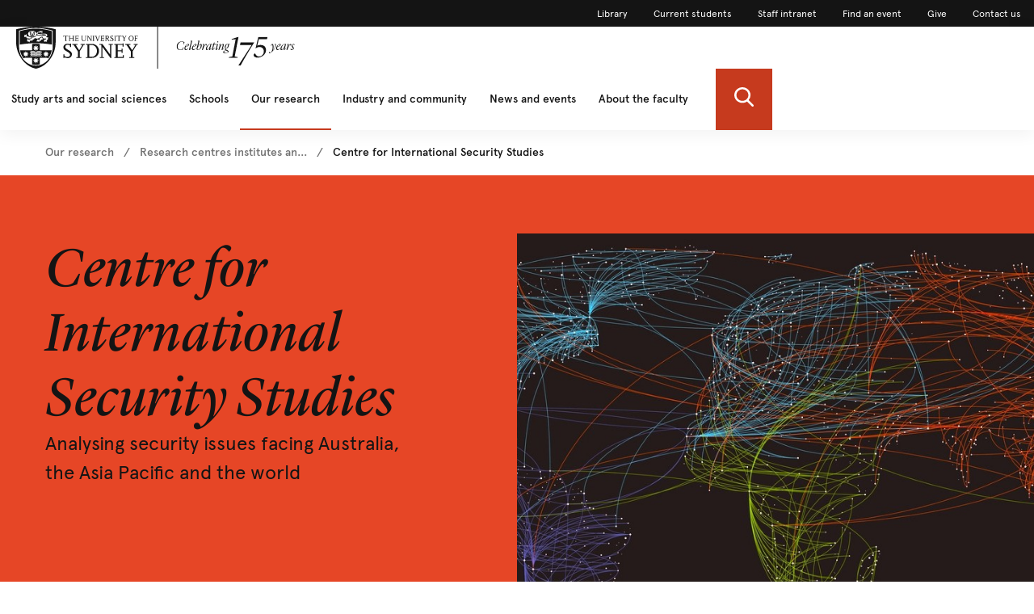

--- FILE ---
content_type: text/html;charset=utf-8
request_url: https://www.sydney.edu.au/arts/our-research/centres-institutes-and-groups/centre-for-international-security-studies.html
body_size: 15590
content:

<!DOCTYPE HTML>
<html lang="en-US">
    <head>
    <meta charset="UTF-8"/>
    <title>Centre for International Security Studies</title>
    
    <meta name="description" content="We are applying our expertise to global events, natural and human-made disasters and shocks to international security. Learn more. "/>
    <meta name="template" content="landing-page"/>
    <meta name="viewport" content="width=device-width, initial-scale=1"/>
    

    
    

    

    

	<meta charset="utf-8"/>
	<meta http-equiv="X-UA-Compatible" content="IE=edge"/>
	<meta http-equiv="content-type" content="text/html; charset=UTF-8"/>
	<meta name="viewport" content="width=device-width, initial-scale=1"/>
	<meta name="exf-header-data-path" content="/content/experience-fragments/corporate/header/corporate-local-site/jcr:content/root/exf-header.arts.model.json"/>
	<meta name="run-mode" content="prod"/>
	<meta name="languages" content="en-US=English"/>
	<meta name="is-editing-mode" content="false"/>
	

	
		<script defer="defer" type="text/javascript" src="https://rum.hlx.page/.rum/@adobe/helix-rum-js@%5E2/dist/rum-standalone.js" data-routing="env=prod,tier=publish,ams=University of Sydney"></script>
<script src="/etc.clientlibs/corporate-commons/clientlibs/remove-tealium-caches.d9d8a5654a0190e016247e291a1ea239.js"></script>

	
	<link rel="preload" href="/content/dam/corporate/ex/images/web-uplift/175-black.svg" as="image" type="image/svg" fetchpriority="high"/>
	<link rel="preload" href="/content/dam/corporate/ex/images/web-uplift/175-white.svg" as="image" type="image/svg" fetchpriority="high"/>
	
		<link rel="preload" as="image" href="/content/dam/corporate/images/faculty-of-arts-and-social-sciences/research/research-centres/ciss/ciss-landing.jpeg" imagesrcset="/content/dam/corporate/images/faculty-of-arts-and-social-sciences/research/research-centres/ciss/ciss-landing.jpeg/jcr:content/renditions/cq5dam.web.800.480.2x.jpeg 1600w, /content/dam/corporate/images/faculty-of-arts-and-social-sciences/research/research-centres/ciss/ciss-landing.jpeg/jcr:content/renditions/cq5dam.web.440.259.2x.jpeg 880w, /content/dam/corporate/images/faculty-of-arts-and-social-sciences/research/research-centres/ciss/ciss-landing.jpeg/jcr:content/renditions/cq5dam.web.220.132.2x.jpeg 440w, /content/dam/corporate/images/faculty-of-arts-and-social-sciences/research/research-centres/ciss/ciss-landing.jpeg/jcr:content/renditions/cq5dam.web.1280.1280.jpeg 1280w, /content/dam/corporate/images/faculty-of-arts-and-social-sciences/research/research-centres/ciss/ciss-landing.jpeg/jcr:content/renditions/cq5dam.web.440.264.2x.jpeg 880w, /content/dam/corporate/images/faculty-of-arts-and-social-sciences/research/research-centres/ciss/ciss-landing.jpeg/jcr:content/renditions/cq5dam.web.2000.1178.2x.jpeg 4000w, /content/dam/corporate/images/faculty-of-arts-and-social-sciences/research/research-centres/ciss/ciss-landing.jpeg/jcr:content/renditions/cq5dam.web.1440.848.2x.jpeg 2880w, /content/dam/corporate/images/faculty-of-arts-and-social-sciences/research/research-centres/ciss/ciss-landing.jpeg/jcr:content/renditions/cq5dam.web.800.471.2x.jpeg 1600w, /content/dam/corporate/images/faculty-of-arts-and-social-sciences/research/research-centres/ciss/ciss-landing.jpeg/jcr:content/renditions/cq5dam.web.220.130.2x.jpeg 440w" fetchpriority="high"/>
	
	
	<link rel="dns-prefetch" href="https://static.cloud.coveo.com"/>

	
	
	

	
	    <script src="/etc.clientlibs/corporate-commons/clientlibs/wup-new-page-corporate-frontend-svelte-js.2481521618f73cceeb67c765f1e9d349.js"></script>

	
	
	    <link rel="stylesheet" href="/etc.clientlibs/corporate-commons/clientlibs/wup-new-page-corporate-frontend-svelte-css.b59b919ce45571a9a2a2da219dfa106d.css" type="text/css">

	

	
	
		<link rel="stylesheet" href="/etc.clientlibs/corporate-commons/clientlibs/corporate-search.d63e01a6c5efe46c3b134e8f8e34529f.css" type="text/css">

	

	
		<script defer src="/etc.clientlibs/core/wcm/components/commons/site/clientlibs/container.027d01df25f17066242db969c9bf2ade.js"></script>
<script defer src="/etc.clientlibs/corporate-commons/clientlibs/corporate-commons-core-js.4c633a63030302fddc548fca04d06c79.js"></script>

	

	

	

	
		<meta name="DC.Created" content="2025-11-25"/>
	
		<meta name="DC.Modified" content="25/11/2025"/>
	
	
	<meta name="google-site-verification" content="FicMLRy30eyM2MMmnBgnMozHQtXFS78YgnKHpGCcTVE"/>
	<meta name="google-site-verification" content="x3Z27qQGZ9nrjlRvhgiLO1vfwjCKMnNPBGgXfutaROI"/>
	<meta name="alexaVerifyID" content="Q2-0ySF2g20GteljJn9AeJRV01k"/>
	<meta name="facebook-domain-verification" content="q4ompuu10l2km3u6vpqct514lczaft"/>

	
	

	
    
<!--        <script>-->
<!--            //pre-hiding snippet for Adobe Target with asynchronous Launch deployment-->
<!--            (function(g,b,d,f){(function(a,c,d){if(a){var e=b.createElement("style");e.id=c;e.innerHTML=d;a.appendChild(e)}})(b.getElementsByTagName("head")[0],"at-body-style",d);setTimeout(function(){var a=b.getElementsByTagName("head")[0];if(a){var c=b.getElementById("at-body-style");c&&a.removeChild(c)}},f)})(window,document,"body {opacity: 0 !important}",3E3);-->
<!--        </script>-->
    


	
	<meta property="fb:admins" content="5755052206"/>
	<meta property="og:site_name" content="The University of Sydney"/>
	
	<meta property="og:type" content="website"/>
	<meta property="fb:app_id" content="2237644793183672"/>

	<meta name="twitter:card" content="summary_large_image"/>
	<meta name="twitter:site" content="@Sydney_Uni"/>
	<meta name="twitter:title" content="Centre for International Security Studies"/>
	<meta name="twitter:description" content="We are applying our expertise to global events, natural and human-made disasters and shocks to international security. Learn more. "/>

	<meta property="og:title" content="Centre for International Security Studies"/>
	<meta property="og:description" content="We are applying our expertise to global events, natural and human-made disasters and shocks to international security. Learn more. "/>
	<meta property="og:url" content="https://www.sydney.edu.au/arts/our-research/centres-institutes-and-groups/centre-for-international-security-studies.html"/>

	

	
		
			<meta property="og:image" content="https://www.sydney.edu.au/content/dam/corporate/images/faculty-of-arts-and-social-sciences/research/research-centres/ciss/ciss-landing.jpeg"/>
			<meta property="og:image:secure_url" content="https://www.sydney.edu.au/content/dam/corporate/images/faculty-of-arts-and-social-sciences/research/research-centres/ciss/ciss-landing.jpeg"/>
			<meta name="twitter:image" content="https://www.sydney.edu.au/content/dam/corporate/images/faculty-of-arts-and-social-sciences/research/research-centres/ciss/ciss-landing.jpeg"/>
		

	

	

	<link rel="icon" type="image/png" href="/etc.clientlibs/corporate-commons/clientlibs/foundation/resources/corporate-frontend/assets/img/favicon/favicon-16x16.png" sizes="16x16"/>
<link rel="icon" type="image/png" href="/etc.clientlibs/corporate-commons/clientlibs/foundation/resources/corporate-frontend/assets/img/favicon/favicon-32x32.png" sizes="32x32"/>
<link rel="icon" type="image/png" href="/etc.clientlibs/corporate-commons/clientlibs/foundation/resources/corporate-frontend/assets/img/favicon/favicon-96x96.png" sizes="96x96"/>
<link rel="icon" type="image/vnd.microsoft.icon" href="/etc.clientlibs/corporate-commons/clientlibs/foundation/resources/corporate-frontend/assets/favicon/favicon.ico"/>

	
    <link rel="canonical" href="https://www.sydney.edu.au/arts/our-research/centres-institutes-and-groups/centre-for-international-security-studies.html"/>






    
    
    

    

    
    
    

    
    
</head>
    <body class="landing-page base-page-editable page basicpage" id="landing-page-c48eb6c89c" data-cmp-data-layer-enabled>
        <script>
          window.adobeDataLayer = window.adobeDataLayer || [];
          adobeDataLayer.push({
              page: JSON.parse("{\x22landing\u002Dpage\u002Dc48eb6c89c\x22:{\x22@type\x22:\x22corporate\u002Dcommons\/components\/page\/editable\u002Dtemplates\u002Dstructures\/landing\u002Dpage\x22,\x22repo:modifyDate\x22:\x222025\u002D11\u002D25T03:49:15Z\x22,\x22dc:title\x22:\x22Centre for International Security Studies\x22,\x22dc:description\x22:\x22We are applying our expertise to global events, natural and human\u002Dmade disasters and shocks to international security. Learn more. \x22,\x22xdm:template\x22:\x22\/conf\/corporate\/settings\/wcm\/templates\/landing\u002Dpage\x22,\x22xdm:language\x22:\x22en\u002DUS\x22,\x22xdm:tags\x22:[],\x22repo:path\x22:\x22\/content\/corporate\/arts\/our\u002Dresearch\/centres\u002Dinstitutes\u002Dand\u002Dgroups\/centre\u002Dfor\u002Dinternational\u002Dsecurity\u002Dstudies.html\x22}}"),
              event:'cmp:show',
              eventInfo: {
                  path: 'page.landing\u002Dpage\u002Dc48eb6c89c'
              }
          });
        </script>
        
        
            



            


            











    
        

<div data-m-el="m-js-global-nav" data-given-path="/content/experience-fragments/corporate/header/corporate-local-site/jcr:content/root/exf-header">
    
        <style>
            .m-local-desktop-nav {
                visibility: hidden;
            }
            .m-global-mobile-nav {
                visibility: visible;
            }
            @media (min-width: 992px) {
                .m-local-desktop-nav {
                    visibility:visible;
                }
                .m-global-mobile-nav {
                    visibility:hidden;
                }
            }
        </style>
        <!--/* DESKTOP NAVIGATION * /-->
        <div class="m-local-desktop-nav">
            <header class="m-grid m-grid--space-between m-grid--auto m-grid--flush m-grid--middle m-local-desktop-nav__header">
                <div class="m-grid__cell">
                    <div class="m-local-desktop-nav__logo-title-container">
                        <a href="https://www.sydney.edu.au" class="m-logo m-local-desktop-nav__logo">
                            <img src="/content/dam/corporate/ex/images/web-uplift/175-black.svg" alt="University Home" height="52"/>
                        </a>
                        <a href="https://www.sydney.edu.au/arts.html" class="m-link m-local-desktop-nav__link">
                            <h4 class="m-title m-local-desktop-nav__title" style="" data-type="">Faculty of Arts and Social Sciences</h4>
                        </a>
                    </div>
                </div>
                <div class="m-grid__cell">
                    <ul class="m-grid m-grid--middle m-grid--flush m-local-desktop-nav__level-one">
                        <li class="m-grid__cell">
                            <a data-custom-id="" data-testid="open search" role="button" class="m-clickable-icon m-clickable-icon--search-p1   m-clickable-icon--out m-clickable-icon--search-p1--out" href="javascript:void(0);" aria-label="open search" data-type="white">
                                <div class="m-icon-color-transition m-clickable-icon__icon m-clickable-icon--search-p1__icon m-icon-color-transition--out">
                                    <svg width="24" height="24" viewBox="0 0 24 24" fill="none" xmlns="http://www.w3.org/2000/svg">
                                        <path d="M23.6351 21.8602L17.7187 15.9194C19.2399 14.1735 20.0734 11.9768 20.0734 9.68999C20.0734 4.34701 15.5708 0 10.0367 0C4.50255 0 0 4.34701 0 9.68999C0 15.033 4.50255 19.38 10.0367 19.38C12.1143 19.38 14.0941 18.775 15.7868 17.6265L21.7482 23.6124C21.9974 23.8622 22.3325 24 22.6916 24C23.0316 24 23.3541 23.8749 23.5989 23.6474C24.119 23.1641 24.1356 22.3628 23.6351 21.8602ZM10.0367 2.52782C14.1273 2.52782 17.4551 5.74069 17.4551 9.68999C17.4551 13.6393 14.1273 16.8522 10.0367 16.8522C5.94608 16.8522 2.61827 13.6393 2.61827 9.68999C2.61827 5.74069 5.94608 2.52782 10.0367 2.52782Z" fill="#FFF"/>
                                    </svg>
                                </div>
                            </a>
                        </li>
                        <li class="m-grid__cell">
                            <a data-custom-id="local-nav-hamburger-btn" data-testid="open utility menu" role="button" class="m-clickable-icon m-clickable-icon--hamburger-p1   m-clickable-icon--out m-clickable-icon--hamburger-p1--out" href="javascript:void(0);" aria-label="open utility menu" data-type="white" aria-expanded="false">
                                <div class="m-icon-color-transition m-clickable-icon__icon m-clickable-icon--hamburger-p1__icon m-icon-color-transition--out">
                                    <svg aria-hidden="true" class="m-icon-color-transition__shadow" width="24" height="24" viewBox="0 0 24 24" fill="none" xmlns="http://www.w3.org/2000/svg">
                                        <path d="M24 20H0V17.3333H24V20ZM24 13.3333H0V10.6667H24V13.3333ZM24 6.66667H0V4H24V6.66667Z" fill="#E64626"/>
                                    </svg>
                                    <svg aria-hidden="true" class="m-icon-color-transition__in" width="24" height="24" viewBox="0 0 24 24" fill="none" xmlns="http://www.w3.org/2000/svg">
                                        <path d="M24 20H0V17.3333H24V20ZM24 13.3333H0V10.6667H24V13.3333ZM24 6.66667H0V4H24V6.66667Z" fill="#141414"/>
                                    </svg>
                                    <svg aria-hidden="true" class="m-icon-color-transition__out" width="24" height="24" viewBox="0 0 24 24" fill="none" xmlns="http://www.w3.org/2000/svg">
                                        <path d="M24 20H0V17.3333H24V20ZM24 13.3333H0V10.6667H24V13.3333ZM24 6.66667H0V4H24V6.66667Z" fill="#ffffff"/>
                                    </svg>
                                </div>
                            </a>
                        </li>
                    </ul>
                </div>
            </header>
            <div class="m-local-desktop-nav__nav-l1">
                <nav class="m-local-desktop-nav__nav-l1-inner" aria-label="local">
                    <ul class="m-grid m-grid--flush" aria-label="menu">
                        
                            <li class="m-grid__cell m-local-desktop-nav__nav-l1-item" data-nav-item="nav-item" style="visibility: visible; display: block;">
                                <a aria-expanded="false" href="https://www.sydney.edu.au/arts/study.html" class="m-local-desktop-nav__nav-l1-link ">
                                    <span>Study arts and social sciences</span>
                                </a>
                            </li>
                        
                            <li class="m-grid__cell m-local-desktop-nav__nav-l1-item" data-nav-item="nav-item" style="visibility: visible; display: block;">
                                <a aria-expanded="false" href="https://www.sydney.edu.au/arts/schools.html" class="m-local-desktop-nav__nav-l1-link ">
                                    <span>Schools</span>
                                </a>
                            </li>
                        
                            <li class="m-grid__cell m-local-desktop-nav__nav-l1-item" data-nav-item="nav-item" style="visibility: visible; display: block;">
                                <a aria-expanded="false" href="https://www.sydney.edu.au/arts/our-research.html" class="m-local-desktop-nav__nav-l1-link ">
                                    <span>Our research</span>
                                </a>
                            </li>
                        
                            <li class="m-grid__cell m-local-desktop-nav__nav-l1-item" data-nav-item="nav-item" style="visibility: visible; display: block;">
                                <a aria-expanded="false" href="https://www.sydney.edu.au/arts/industry-and-community.html" class="m-local-desktop-nav__nav-l1-link ">
                                    <span>Industry and community</span>
                                </a>
                            </li>
                        
                            <li class="m-grid__cell m-local-desktop-nav__nav-l1-item" data-nav-item="nav-item" style="visibility: visible; display: block;">
                                <a aria-expanded="false" href="https://www.sydney.edu.au/arts/news-and-events.html" class="m-local-desktop-nav__nav-l1-link ">
                                    <span>News and events</span>
                                </a>
                            </li>
                        
                            <li class="m-grid__cell m-local-desktop-nav__nav-l1-item" data-nav-item="nav-item" style="visibility: visible; display: block;">
                                <a aria-expanded="false" href="https://www.sydney.edu.au/arts/about.html" class="m-local-desktop-nav__nav-l1-link ">
                                    <span>About the faculty</span>
                                </a>
                            </li>
                        

                    </ul>
                </nav>
            </div>
        </div>
        
        <div class="m-content  m-global-mobile-nav m-webuplift-typography">
            <header class="m-grid m-global-mobile-nav__header">
                <div class="1/2 m-grid__cell m-global-mobile-nav__logo">
                    <a href="https://www.sydney.edu.au" class="m-logo m-global-mobile-nav__logo">
                        <img src="/content/dam/corporate/ex/images/web-uplift/175-black.svg" alt="University Home" class="m-logo__image" height="40"/>
                    </a>
                </div>
                <div class="1/2 m-grid__cell m-global-mobile-nav__icons">
                    <div class="m-global-mobile-nav__icons__search">
                        <a style="cursor: default;" role="button" data-custom-id="" data-testid="close search" class="m-button-icon m-clickable-icon m-clickable-icon--p1  " aria-label="close search" href="javascript:void(0);" data-type="red">
                            <svg class="m-clickable-icon__icon m-clickable-icon--p1__icon" width="24" height="24" viewBox="0 0 24 24" fill="none" xmlns="http://www.w3.org/2000/svg">
                                <path d="M23.6351 21.8602L17.7187 15.9194C19.2399 14.1735 20.0734 11.9768 20.0734 9.68999C20.0734 4.34701 15.5708 0 10.0367 0C4.50255 0 0 4.34701 0 9.68999C0 15.033 4.50255 19.38 10.0367 19.38C12.1143 19.38 14.0941 18.775 15.7868 17.6265L21.7482 23.6124C21.9974 23.8622 22.3325 24 22.6916 24C23.0316 24 23.3541 23.8749 23.5989 23.6474C24.119 23.1641 24.1356 22.3628 23.6351 21.8602ZM10.0367 2.52782C14.1273 2.52782 17.4551 5.74069 17.4551 9.68999C17.4551 13.6393 14.1273 16.8522 10.0367 16.8522C5.94608 16.8522 2.61827 13.6393 2.61827 9.68999C2.61827 5.74069 5.94608 2.52782 10.0367 2.52782Z" fill="#E64626"/>
                            </svg>
                        </a>
                    </div>
                    <div class="m-global-mobile-nav__icons__hamburger">
                        <a style="cursor: default;" role="button" data-custom-id="" data-testid="Open menu" class="m-button-icon m-clickable-icon m-clickable-icon--p1  " aria-label="Open menu" href="javascript:void(0);" data-type="red">
                            <svg width="24" height="24" viewBox="0 0 24 24" fill="none" xmlns="http://www.w3.org/2000/svg">
                                <path d="M24 20H0V17.3333H24V20ZM24 13.3333H0V10.6667H24V13.3333ZM24 6.66667H0V4H24V6.66667Z" fill="#E64626"/>
                            </svg>
                        </a></div>
                </div>
            </header>
        </div>
    
</div>

        
    





    <div class="cmp-wrapper-js-breadcrumb cmp-wrapper-breadcrumb m-component-wrapper cmp-wrapper-breadcrumb--fixed-width m-js-editable-svelte-comp m-content-container">

<div data-resource-path="/content/corporate/arts/our-research/centres-institutes-and-groups/centre-for-international-security-studies/jcr:content/breadcrumb_core" aria-label="Breadcrumb" class="m-hidden">
    <p data-slot="hideComponent">false</p>
    <ul data-slot-list="items">
        <li data-slot-list-item>
            <a data-slot-object="link" data-attr-to-prop-attr="href" data-attr-to-prop-prop="url" href="https://www.sydney.edu.au/arts/our-research.html">
            </a>
            <span data-slot="title">Our research</span>
            <span data-slot="active">false</span>
            <span data-slot="current">false</span>
        </li>
    
        <li data-slot-list-item>
            <a data-slot-object="link" data-attr-to-prop-attr="href" data-attr-to-prop-prop="url" href="https://www.sydney.edu.au/arts/our-research/centres-institutes-and-groups.html">
            </a>
            <span data-slot="title">Research centres institutes and groups</span>
            <span data-slot="active">false</span>
            <span data-slot="current">false</span>
        </li>
    
        <li data-slot-list-item>
            <a data-slot-object="link" data-attr-to-prop-attr="href" data-attr-to-prop-prop="url" href="https://www.sydney.edu.au/arts/our-research/centres-institutes-and-groups/centre-for-international-security-studies.html">
            </a>
            <span data-slot="title">Centre for International Security Studies</span>
            <span data-slot="active">true</span>
            <span data-slot="current">true</span>
        </li>
    </ul>
    <p data-slot="appliedCssClassNames"></p>
</div>


    
</div>
<div class="cmp-container m-component-wrapper m-js-container">
    
    
    
    <div id="container-81f7da775b" data-m-el="cmp-container" data-resource-path="/conf/corporate/settings/wcm/templates/landing-page/structure/jcr:content/root" class="cmp-container__inner ">
        
        <div class="cmp-container m-component-wrapper m-js-container">
    
    
    
    <div id="container-db1971905b" data-m-el="cmp-container" data-resource-path="/content/corporate/arts/our-research/centres-institutes-and-groups/centre-for-international-security-studies/jcr:content/root/container_1764981414" class="cmp-container__inner ">
        
        <div class="m-wrapper-js-hero m-wrapper-hero m-component-wrapper hero m-js-editable-svelte-comp m-hero--style-3">

<div data-resource-path="/content/corporate/arts/our-research/centres-institutes-and-groups/centre-for-international-security-studies/jcr:content/root/container_1764981414/hero_copy" style="display:none">

    <p data-slot="img">/content/dam/corporate/images/faculty-of-arts-and-social-sciences/research/research-centres/ciss/ciss-landing.jpeg</p>
    <p data-slot="posY">50%</p>
    <p data-slot="alt"></p>
    <h2 data-toc-ignore data-slot="title">Centre for International Security Studies</h2>
    <div data-slot="description">Analysing security issues facing Australia, the Asia Pacific and the world</div>
    
    <p data-slot="appliedCssClassNames">m-hero--style-3</p>
    <p data-slot="srcset">800.480.2x.jpeg 1600w, 440.259.2x.jpeg 880w, 220.132.2x.jpeg 440w, 1280.1280.jpeg 1280w, 440.264.2x.jpeg 880w, 2000.1178.2x.jpeg 4000w, 1440.848.2x.jpeg 2880w, 800.471.2x.jpeg 1600w, 220.130.2x.jpeg 440w</p>
    <p data-slot="priorityMessaging"></p>
    <p data-slot="isInvisible">false</p>
    <p data-slot="invisibleHeading"></p>
</div>

    






</div>
<div class="m-bespoke-layout cmp-wrapper-js-bespoke-container cmp-wrapper-bespoke-container m-component-wrapper m-js-editable-svelte-comp m-js-container m-bespoke-layout--fixed-width">
    
    
    <div id="bespoke-container-36ffc22756" class="m-bespoke-layout__inner ">
        
        <div class="m-bespoke-layout cmp-wrapper-js-bespoke-container cmp-wrapper-bespoke-container m-component-wrapper m-js-editable-svelte-comp m-js-container m-bespoke-layout--padding-top-bottom m-bespoke-layout--fixed-width m-bespoke-layout--60-30-layout p-2-cols">
    
    
    <div id="bespoke-container-fc82dd927f" class="m-bespoke-layout__inner ">
        
        <div class="m-webuplift-typography m-rich-content m-component-wrapper text cmp-text cmp-wrapper-js-text m-js-editable-svelte-comp cmp-text--p-large"><div data-cmp-data-layer="{&#34;text-9ccf0e2774&#34;:{&#34;@type&#34;:&#34;corporate-commons/components/core/webupliftment-core/text&#34;,&#34;repo:modifyDate&#34;:&#34;2025-05-12T01:27:55Z&#34;,&#34;xdm:text&#34;:&#34;&lt;p>In a rapidly changing security environment we expect the unexpected and apply our expertise to regional conflicts, global events and shocks to the international order.&lt;/p>\r\n&#34;}}" id="text-9ccf0e2774" class="cmp-text">
    <p>In a rapidly changing security environment we expect the unexpected and apply our expertise to regional conflicts, global events and shocks to the international order.</p>

</div>

    
</div>

        
    </div>

    
</div>
<div class="m-bespoke-layout cmp-wrapper-js-bespoke-container cmp-wrapper-bespoke-container m-component-wrapper m-js-editable-svelte-comp m-js-container m-bespoke-layout--padding-top-bottom m-bespoke-layout--fixed-width m-bespoke-layout--left-contained p-1-col">
    
    
    <div id="bespoke-container-e9e30ae3d1" class="m-bespoke-layout__inner ">
        
        <div class="m-webuplift-typography m-component-wrapper title cmp-title cmp-title--h2-serif">
<div data-cmp-data-layer="{&#34;title-90753ce411&#34;:{&#34;@type&#34;:&#34;corporate-commons/components/core/webupliftment-core/title&#34;,&#34;repo:modifyDate&#34;:&#34;2025-05-12T01:27:56Z&#34;,&#34;dc:title&#34;:&#34;About us&#34;}}" id="title-90753ce411" class="cmp-title">
    <h2 class="cmp-title__text">About us</h2>
</div>

    

</div>
<div class="m-webuplift-typography m-rich-content m-component-wrapper text cmp-text cmp-wrapper-js-text m-js-editable-svelte-comp cmp-text--p-regular"><div data-cmp-data-layer="{&#34;text-3c0ea7e2a2&#34;:{&#34;@type&#34;:&#34;corporate-commons/components/core/webupliftment-core/text&#34;,&#34;repo:modifyDate&#34;:&#34;2025-05-12T01:36:26Z&#34;,&#34;xdm:text&#34;:&#34;&lt;p>The Centre for International Security Studies was established in 2006, along with the&amp;nbsp;&lt;a href=\&#34;/content/corporate/arts/our-research/centres-institutes-and-groups/centre-for-international-security-studies/lord-michael-hintze-am.html\&#34;>Michael Hintze&lt;/a>&amp;nbsp;Chair of International Security, to produce innovative research and education programs on the enduring and emerging security challenges facing Australia, the Asia-Pacific and the world.&lt;/p>\r\n&lt;p>The centre takes a multidisciplinary approach to the study of international security and draws on a wide range of skills and expertise from academics, researchers and practitioners across the University and from around the world.&lt;/p>\r\n&lt;p>Our research informs debates and promotes engagement with the policy community, NGOs and the public. We work with organisations spanning policy and operations, uniquely positioning us to analyse and interpret the strategic implications of world events for governments, businesses and individuals.&lt;/p>\r\n&#34;}}" id="text-3c0ea7e2a2" class="cmp-text">
    <p>The Centre for International Security Studies was established in 2006, along with the <a href="https://www.sydney.edu.au/arts/our-research/centres-institutes-and-groups/centre-for-international-security-studies/lord-michael-hintze-am.html">Michael Hintze</a> Chair of International Security, to produce innovative research and education programs on the enduring and emerging security challenges facing Australia, the Asia-Pacific and the world.</p>
<p>The centre takes a multidisciplinary approach to the study of international security and draws on a wide range of skills and expertise from academics, researchers and practitioners across the University and from around the world.</p>
<p>Our research informs debates and promotes engagement with the policy community, NGOs and the public. We work with organisations spanning policy and operations, uniquely positioning us to analyse and interpret the strategic implications of world events for governments, businesses and individuals.</p>

</div>

    
</div>

        
    </div>

    
</div>

        
    </div>

    
</div>
<div class="m-bespoke-layout cmp-wrapper-js-bespoke-container cmp-wrapper-bespoke-container m-component-wrapper m-js-editable-svelte-comp m-js-container m-bespoke-layout--padding-top-bottom m-bespoke-layout--bg-grey-90 m-bespoke-layout--fixed-width m-bespoke-layout--left-contained p-1-col">
    
    
    <div id="bespoke-container-1233a6986f" class="m-bespoke-layout__inner ">
        
        <div class="m-webuplift-typography m-component-wrapper title cmp-title cmp-title--h2-serif">
<div data-cmp-data-layer="{&#34;title-1d1aa8f548&#34;:{&#34;@type&#34;:&#34;corporate-commons/components/core/webupliftment-core/title&#34;,&#34;repo:modifyDate&#34;:&#34;2025-05-12T01:27:56Z&#34;,&#34;dc:title&#34;:&#34;Research areas&#34;}}" id="title-1d1aa8f548" class="cmp-title">
    <h2 class="cmp-title__text">Research areas</h2>
</div>

    

</div>
<div class="m-webuplift-typography m-rich-content m-component-wrapper text cmp-text cmp-wrapper-js-text m-js-editable-svelte-comp cmp-text--p-regular"><div data-cmp-data-layer="{&#34;text-9c6825baa4&#34;:{&#34;@type&#34;:&#34;corporate-commons/components/core/webupliftment-core/text&#34;,&#34;repo:modifyDate&#34;:&#34;2025-05-12T01:27:56Z&#34;,&#34;xdm:text&#34;:&#34;&lt;p>Research and teaching at the Centre for International Security Studies covers six main areas: biosecurity, ecosecurity, gender security, geosecurity, infosecurity and regional security.&lt;/p>\r\n&#34;}}" id="text-9c6825baa4" class="cmp-text">
    <p>Research and teaching at the Centre for International Security Studies covers six main areas: biosecurity, ecosecurity, gender security, geosecurity, infosecurity and regional security.</p>

</div>

    
</div>
<div class="cmp-wrapper-js-accordion cmp-wrapper-accordion m-component-wrapper accordion m-js-editable-svelte-comp">
<div id="accordion-71ded76521" class="cmp-accordion" data-cmp-is="accordion" data-cmp-data-layer="{&#34;accordion-71ded76521&#34;:{&#34;shownItems&#34;:[],&#34;@type&#34;:&#34;corporate-commons/components/core/webupliftment-core/accordion&#34;,&#34;repo:modifyDate&#34;:&#34;2025-05-12T01:27:56Z&#34;}}" data-placeholder-text="false">
    <div class="cmp-accordion__item" data-cmp-hook-accordion="item" data-cmp-data-layer="{&#34;accordion-71ded76521-item-8eeeb68332&#34;:{&#34;@type&#34;:&#34;corporate-commons/components/core/webupliftment-core/accordion/item&#34;,&#34;repo:modifyDate&#34;:&#34;2025-08-13T22:46:08Z&#34;,&#34;dc:title&#34;:&#34;Biosecurity&#34;}}" id="accordion-71ded76521-item-8eeeb68332">
        <h3 class="cmp-accordion__header">
            <button id="accordion-71ded76521-item-8eeeb68332-button" class="cmp-accordion__button" aria-controls="accordion-71ded76521-item-8eeeb68332-panel" data-cmp-hook-accordion="button">
                <span class="cmp-accordion__title">Biosecurity</span>
                <span class="cmp-accordion__icon"></span>
            </button>
        </h3>
        
        
            <div data-cmp-hook-accordion="panel" id="accordion-71ded76521-item-8eeeb68332-panel" class="cmp-accordion__panel  cmp-accordion__panel--hidden" role="region" aria-labelledby="accordion-71ded76521-item-8eeeb68332-button">
                <div class="cmp-accordion__panel-inner" data-cmp-hook-accordion="panel-inner"><div class="m-webuplift-typography m-rich-content m-component-wrapper text cmp-text cmp-wrapper-js-text m-js-editable-svelte-comp cmp-text--p-regular"><div data-cmp-data-layer="{&#34;text-8eeeb68332&#34;:{&#34;@type&#34;:&#34;corporate-commons/components/core/webupliftment-core/text&#34;,&#34;repo:modifyDate&#34;:&#34;2025-08-13T22:46:08Z&#34;,&#34;xdm:text&#34;:&#34;&lt;p>Disease-related events, biological weapons, unregulated population movements and changing demographic patterns pose constantly evolving challenges to security. Key amongst these is how national, regional and multilateral organisations and frameworks rapidly respond and adapt to biosecurity events.&lt;/p>\r\n&lt;p>We examine the following questions:&lt;/p>\r\n&lt;ul>\r\n&lt;li>How should governments respond to existing and emerging disease threats such as COVID-19, avian influenza (H5N1), severe acute respiratory syndrome (SARS) and multidrug-resistant tuberculosis (MDR-TB)? Are existing mechanisms for responding to health-related emergencies fit for purpose?&lt;/li>\r\n&lt;li>How can Australia guard against invasive diseases and pests while also helping improve regional and global health security?&lt;/li>\r\n&lt;li>How can we ensure greater openness, accountability and transparency for reporting disease outbreaks?&lt;/li>\r\n&lt;li>What are the security implications of an ageing population in Australia and the Asia-Pacific, and how can we address these?&lt;/li>\r\n&lt;li>How can governments prepare for disasters and develop the capacity to respond to adverse events rapidly and comprehensively?&lt;/li>\r\n&lt;/ul>\r\n&lt;p>Our biosecurity research examines these challenges and produces policy-relevant outputs for Australia, the Asia-Pacific region and the global community.&lt;/p>\r\n&lt;p>&lt;b>Research Area Lead: &lt;/b>Emeritus Professor &lt;a href=\&#34;https://www.sydney.edu.au/arts/about/our-people/academic-staff/roy-macleod.html\&#34;>Roy MacLeod&lt;/a> (Interim)&lt;/p>\r\n&#34;}}" id="text-8eeeb68332" class="cmp-text">
    <p>Disease-related events, biological weapons, unregulated population movements and changing demographic patterns pose constantly evolving challenges to security. Key amongst these is how national, regional and multilateral organisations and frameworks rapidly respond and adapt to biosecurity events.</p>
<p>We examine the following questions:</p>
<ul>
<li>How should governments respond to existing and emerging disease threats such as COVID-19, avian influenza (H5N1), severe acute respiratory syndrome (SARS) and multidrug-resistant tuberculosis (MDR-TB)? Are existing mechanisms for responding to health-related emergencies fit for purpose?</li>
<li>How can Australia guard against invasive diseases and pests while also helping improve regional and global health security?</li>
<li>How can we ensure greater openness, accountability and transparency for reporting disease outbreaks?</li>
<li>What are the security implications of an ageing population in Australia and the Asia-Pacific, and how can we address these?</li>
<li>How can governments prepare for disasters and develop the capacity to respond to adverse events rapidly and comprehensively?</li>
</ul>
<p>Our biosecurity research examines these challenges and produces policy-relevant outputs for Australia, the Asia-Pacific region and the global community.</p>
<p><b>Research Area Lead: </b>Emeritus Professor <a href="https://www.sydney.edu.au/arts/about/our-people/academic-staff/roy-macleod.html">Roy MacLeod</a> (Interim)</p>

</div>

    
</div>
</div>
            </div>
        
    </div>
<div class="cmp-accordion__item" data-cmp-hook-accordion="item" data-cmp-data-layer="{&#34;accordion-71ded76521-item-9c1662cfc2&#34;:{&#34;@type&#34;:&#34;corporate-commons/components/core/webupliftment-core/accordion/item&#34;,&#34;repo:modifyDate&#34;:&#34;2025-08-12T22:53:17Z&#34;,&#34;dc:title&#34;:&#34;Ecosecurity&#34;}}" id="accordion-71ded76521-item-9c1662cfc2">
        <h3 class="cmp-accordion__header">
            <button id="accordion-71ded76521-item-9c1662cfc2-button" class="cmp-accordion__button" aria-controls="accordion-71ded76521-item-9c1662cfc2-panel" data-cmp-hook-accordion="button">
                <span class="cmp-accordion__title">Ecosecurity</span>
                <span class="cmp-accordion__icon"></span>
            </button>
        </h3>
        
        
            <div data-cmp-hook-accordion="panel" id="accordion-71ded76521-item-9c1662cfc2-panel" class="cmp-accordion__panel  cmp-accordion__panel--hidden" role="region" aria-labelledby="accordion-71ded76521-item-9c1662cfc2-button">
                <div class="cmp-accordion__panel-inner" data-cmp-hook-accordion="panel-inner"><div class="m-webuplift-typography m-rich-content m-component-wrapper text cmp-text cmp-wrapper-js-text m-js-editable-svelte-comp cmp-text--p-regular"><div data-cmp-data-layer="{&#34;text-9c1662cfc2&#34;:{&#34;@type&#34;:&#34;corporate-commons/components/core/webupliftment-core/text&#34;,&#34;repo:modifyDate&#34;:&#34;2025-08-12T22:53:17Z&#34;,&#34;xdm:text&#34;:&#34;&lt;p>Ecosecurity focuses on the interrelationship between biosphere integrity and international security. Our research program is unique in that it cuts across and combines human, national and global levels of analysis to address the most pressing issues at the interface of ecology and security. &amp;nbsp;&lt;/p>\r\n&lt;p>We examine the following questions:&lt;/p>\r\n&lt;ul>\r\n&lt;li>What impact do increasingly finite resources and their use have for international security?&lt;/li>\r\n&lt;li>What is the relationship between environmental disasters and international security?&lt;/li>\r\n&lt;li>How do climatic and other biospheric systems affect international security, peace and state building?&lt;/li>\r\n&lt;li>How do conflicts around environmental injustice impact international security?&lt;/li>\r\n&lt;li>Can we – should we – securitise the environment?&lt;/li>\r\n&lt;li>What are the most effective ecosecurity institutions?&lt;/li>\r\n&lt;/ul>\r\n&lt;p>&lt;b>Research Area Lead:&lt;/b>&amp;nbsp;Professor&amp;nbsp;&lt;a href=\&#34;https://www.sydney.edu.au/arts/about/our-people/academic-staff/susan-park.html\&#34;>Susan Park&lt;/a>&lt;/p>\r\n&lt;p>&lt;b>Key Academics:&lt;/b>&amp;nbsp;Associate Professor&amp;nbsp;&lt;a href=\&#34;https://www.sydney.edu.au/business/about/our-people/academic-staff/jean-bogais.html\&#34;>Jonathan Bogais&lt;/a>, Honorary Associate Dr Peter Hayes, Dr&amp;nbsp;&lt;a href=\&#34;https://www.sydney.edu.au/arts/about/our-people/academic-staff/robert-macneil.html\&#34;>Robert MacNeil&lt;/a>, Professor&amp;nbsp;&lt;a href=\&#34;https://www.sydney.edu.au/arts/about/our-people/academic-staff/david-schlosberg.html\&#34;>David Schlosberg&lt;/a>&lt;/p>\r\n&#34;}}" id="text-9c1662cfc2" class="cmp-text">
    <p>Ecosecurity focuses on the interrelationship between biosphere integrity and international security. Our research program is unique in that it cuts across and combines human, national and global levels of analysis to address the most pressing issues at the interface of ecology and security.  </p>
<p>We examine the following questions:</p>
<ul>
<li>What impact do increasingly finite resources and their use have for international security?</li>
<li>What is the relationship between environmental disasters and international security?</li>
<li>How do climatic and other biospheric systems affect international security, peace and state building?</li>
<li>How do conflicts around environmental injustice impact international security?</li>
<li>Can we – should we – securitise the environment?</li>
<li>What are the most effective ecosecurity institutions?</li>
</ul>
<p><b>Research Area Lead:</b> Professor <a href="https://www.sydney.edu.au/arts/about/our-people/academic-staff/susan-park.html">Susan Park</a></p>
<p><b>Key Academics:</b> Associate Professor <a href="https://www.sydney.edu.au/business/about/our-people/academic-staff/jean-bogais.html">Jonathan Bogais</a>, Honorary Associate Dr Peter Hayes, Dr <a href="https://www.sydney.edu.au/arts/about/our-people/academic-staff/robert-macneil.html">Robert MacNeil</a>, Professor <a href="https://www.sydney.edu.au/arts/about/our-people/academic-staff/david-schlosberg.html">David Schlosberg</a></p>

</div>

    
</div>
</div>
            </div>
        
    </div>
<div class="cmp-accordion__item" data-cmp-hook-accordion="item" data-cmp-data-layer="{&#34;accordion-71ded76521-item-2b0a5cd949&#34;:{&#34;@type&#34;:&#34;corporate-commons/components/core/webupliftment-core/accordion/item&#34;,&#34;repo:modifyDate&#34;:&#34;2025-08-12T22:54:55Z&#34;,&#34;dc:title&#34;:&#34;Gender security&#34;}}" id="accordion-71ded76521-item-2b0a5cd949">
        <h3 class="cmp-accordion__header">
            <button id="accordion-71ded76521-item-2b0a5cd949-button" class="cmp-accordion__button" aria-controls="accordion-71ded76521-item-2b0a5cd949-panel" data-cmp-hook-accordion="button">
                <span class="cmp-accordion__title">Gender security</span>
                <span class="cmp-accordion__icon"></span>
            </button>
        </h3>
        
        
            <div data-cmp-hook-accordion="panel" id="accordion-71ded76521-item-2b0a5cd949-panel" class="cmp-accordion__panel  cmp-accordion__panel--hidden" role="region" aria-labelledby="accordion-71ded76521-item-2b0a5cd949-button">
                <div class="cmp-accordion__panel-inner" data-cmp-hook-accordion="panel-inner"><div class="m-webuplift-typography m-rich-content m-component-wrapper text cmp-text cmp-wrapper-js-text m-js-editable-svelte-comp cmp-text--p-regular"><div data-cmp-data-layer="{&#34;text-2b0a5cd949&#34;:{&#34;@type&#34;:&#34;corporate-commons/components/core/webupliftment-core/text&#34;,&#34;repo:modifyDate&#34;:&#34;2025-08-12T22:54:55Z&#34;,&#34;xdm:text&#34;:&#34;&lt;p>It is impossible to understand war and peace without paying attention to gender, as both a site and a category of analysis, and how gender intersects with other relations of power.&amp;nbsp;Drawing on the knowledge of our unique group of experts, the Centre initiates research into critical issues of gender, peace and security.&lt;/p>\r\n&lt;p>Research questions under investigation include:&lt;/p>\r\n&lt;ul>\r\n&lt;li>What role does gender play in war-fighting and peace-building, in militarisation and securitisation, in human rights?&lt;/li>\r\n&lt;li>What gendered assumptions and dynamics inform the global governance of security?&lt;/li>\r\n&lt;li>Are dispositions to violence gendered?&lt;/li>\r\n&lt;li>How do feminist and queer interpretations of security differ from traditional approaches and open up the field to new critical issue areas?&lt;/li>\r\n&lt;/ul>\r\n&lt;p>Gender and security research asks critical questions, challenges easy assumptions, and seeks alternative solutions to global violence.&lt;/p>\r\n&lt;p>&lt;b>Research Area Lead:&amp;nbsp;&lt;/b>Professor&amp;nbsp;&lt;a href=\&#34;http://sydney.edu.au/arts/government_international_relations/staff/profiles/laura.shepherd.php\&#34;>Laura Shepherd&lt;/a>&lt;/p>\r\n&lt;p>&lt;b>Key academics: &lt;/b>Associate Professor&amp;nbsp;&lt;a href=\&#34;http://sydney.edu.au/arts/government_international_relations/staff/profiles/christopher.neff.php\&#34;>Christopher Pepin-Neff&lt;/a>&lt;/p>\r\n&#34;}}" id="text-2b0a5cd949" class="cmp-text">
    <p>It is impossible to understand war and peace without paying attention to gender, as both a site and a category of analysis, and how gender intersects with other relations of power. Drawing on the knowledge of our unique group of experts, the Centre initiates research into critical issues of gender, peace and security.</p>
<p>Research questions under investigation include:</p>
<ul>
<li>What role does gender play in war-fighting and peace-building, in militarisation and securitisation, in human rights?</li>
<li>What gendered assumptions and dynamics inform the global governance of security?</li>
<li>Are dispositions to violence gendered?</li>
<li>How do feminist and queer interpretations of security differ from traditional approaches and open up the field to new critical issue areas?</li>
</ul>
<p>Gender and security research asks critical questions, challenges easy assumptions, and seeks alternative solutions to global violence.</p>
<p><b>Research Area Lead: </b>Professor <a href="http://sydney.edu.au/arts/government_international_relations/staff/profiles/laura.shepherd.php">Laura Shepherd</a></p>
<p><b>Key academics: </b>Associate Professor <a href="http://sydney.edu.au/arts/government_international_relations/staff/profiles/christopher.neff.php">Christopher Pepin-Neff</a></p>

</div>

    
</div>
</div>
            </div>
        
    </div>
<div class="cmp-accordion__item" data-cmp-hook-accordion="item" data-cmp-data-layer="{&#34;accordion-71ded76521-item-c46f903ece&#34;:{&#34;@type&#34;:&#34;corporate-commons/components/core/webupliftment-core/accordion/item&#34;,&#34;repo:modifyDate&#34;:&#34;2025-05-12T01:27:56Z&#34;,&#34;dc:title&#34;:&#34;Geosecurity&#34;}}" id="accordion-71ded76521-item-c46f903ece">
        <h3 class="cmp-accordion__header">
            <button id="accordion-71ded76521-item-c46f903ece-button" class="cmp-accordion__button" aria-controls="accordion-71ded76521-item-c46f903ece-panel" data-cmp-hook-accordion="button">
                <span class="cmp-accordion__title">Geosecurity</span>
                <span class="cmp-accordion__icon"></span>
            </button>
        </h3>
        
        
            <div data-cmp-hook-accordion="panel" id="accordion-71ded76521-item-c46f903ece-panel" class="cmp-accordion__panel  cmp-accordion__panel--hidden" role="region" aria-labelledby="accordion-71ded76521-item-c46f903ece-button">
                <div class="cmp-accordion__panel-inner" data-cmp-hook-accordion="panel-inner"><div class="m-webuplift-typography m-rich-content m-component-wrapper text cmp-text cmp-wrapper-js-text m-js-editable-svelte-comp cmp-text--p-regular"><div data-cmp-data-layer="{&#34;text-c46f903ece&#34;:{&#34;@type&#34;:&#34;corporate-commons/components/core/webupliftment-core/text&#34;,&#34;repo:modifyDate&#34;:&#34;2025-05-12T01:27:56Z&#34;,&#34;xdm:text&#34;:&#34;&lt;p>While war is not the only threat to international security, armed conflict is a critical and enduring challenge. Our geosecurity research examines the driving factors of political violence, such as natural resource competition, environmental disasters, political and civil conflict, developmental inequalities and technology races. We question the impact of these factors as triggers for armed conflict and challenges to peace-building.&amp;nbsp;&lt;/p>\r\n&lt;p>Questions we seek to address include:&lt;/p>\r\n&lt;ul>\r\n&lt;li>How does the complex interplay between trade and national security impact defence policy?&lt;/li>\r\n&lt;li>How does the shifting global balance of power affect regional alliances and international institutions?&amp;nbsp;&lt;/li>\r\n&lt;li>Are attempts by states to combat non-state threats such as terrorism, crime and piracy effective or do they incite new insecurities and more violence?&amp;nbsp;&lt;/li>\r\n&lt;li>Does humanitarian intervention and international aid help states at risk? Or does external influence impede the development of strong domestic institutions?&lt;/li>\r\n&lt;/ul>\r\n&lt;p>Our geosecurity research explores local, regional and global responses to issues emerging from the competition for natural resources, wealth and power.&lt;/p>\r\n&lt;p>&lt;b>Research Area Lead:&amp;nbsp;&lt;/b>Professor&amp;nbsp;&lt;a href=\&#34;http://sydney.edu.au/arts/government_international_relations/staff/profiles/sarah.phillips.php\&#34;>Sarah Phillips&lt;/a>&lt;/p>\r\n&lt;p>&lt;b>Key academics:&amp;nbsp;&lt;/b>Dr&amp;nbsp;&lt;a href=\&#34;http://sydney.edu.au/arts/government_international_relations/staff/profiles/minglu.chen.php\&#34;>Minglu Chen&lt;/a>,&amp;nbsp;Professor&amp;nbsp;&lt;a href=\&#34;http://sydney.edu.au/arts/staff/profiles/james.derderian.php\&#34;>James Der Derian&lt;/a>, Professor&amp;nbsp;&lt;a href=\&#34;http://sydney.edu.au/arts/staff/profiles/justin.hastings.php\&#34;>Justin Hastings&lt;/a>, Honorary Associate Dr Peter Hayes, Emeritus Professor&amp;nbsp;&lt;a href=\&#34;https://www.sydney.edu.au/arts/about/our-people/academic-staff/roy-macleod.html\&#34;>Roy MacLeod&lt;/a>,&amp;nbsp;Dr&amp;nbsp;&lt;a href=\&#34;https://sydney.edu.au/arts/about/our-people/academic-staff/robert-macneil.html\&#34;>Robert Macneil&lt;/a>, Professor&amp;nbsp;&lt;a href=\&#34;http://sydney.edu.au/arts/government_international_relations/staff/profiles/brendon.oconnor.php\&#34;>Brendan O&#39;Connor&lt;/a>, Professor&amp;nbsp;&lt;a href=\&#34;http://sydney.edu.au/arts/government_international_relations/staff/profiles/susan.park.php\&#34;>Susan Park&lt;/a>, Dr&amp;nbsp;&lt;a href=\&#34;http://sydney.edu.au/arts/staff/profiles/stuart.rollo.php\&#34;>Stuart Rollo&lt;/a>, Professor&amp;nbsp;&lt;a href=\&#34;https://www.sydney.edu.au/arts/about/our-people/academic-staff/glenda-sluga.html\&#34;>Glenda Sluga&lt;/a>, Dr&amp;nbsp;&lt;a href=\&#34;http://sydney.edu.au/arts/staff/profiles/jayson.waters.php\&#34;>Jayson Waters&lt;/a>, Dr&amp;nbsp;&lt;a href=\&#34;http://sydney.edu.au/arts/staff/profiles/thomas.wilkins.php\&#34;>Thomas Wilkins&lt;/a>&lt;/p>\r\n&#34;}}" id="text-c46f903ece" class="cmp-text">
    <p>While war is not the only threat to international security, armed conflict is a critical and enduring challenge. Our geosecurity research examines the driving factors of political violence, such as natural resource competition, environmental disasters, political and civil conflict, developmental inequalities and technology races. We question the impact of these factors as triggers for armed conflict and challenges to peace-building. </p>
<p>Questions we seek to address include:</p>
<ul>
<li>How does the complex interplay between trade and national security impact defence policy?</li>
<li>How does the shifting global balance of power affect regional alliances and international institutions? </li>
<li>Are attempts by states to combat non-state threats such as terrorism, crime and piracy effective or do they incite new insecurities and more violence? </li>
<li>Does humanitarian intervention and international aid help states at risk? Or does external influence impede the development of strong domestic institutions?</li>
</ul>
<p>Our geosecurity research explores local, regional and global responses to issues emerging from the competition for natural resources, wealth and power.</p>
<p><b>Research Area Lead: </b>Professor <a href="http://sydney.edu.au/arts/government_international_relations/staff/profiles/sarah.phillips.php">Sarah Phillips</a></p>
<p><b>Key academics: </b>Dr <a href="http://sydney.edu.au/arts/government_international_relations/staff/profiles/minglu.chen.php">Minglu Chen</a>, Professor <a href="http://sydney.edu.au/arts/staff/profiles/james.derderian.php">James Der Derian</a>, Professor <a href="http://sydney.edu.au/arts/staff/profiles/justin.hastings.php">Justin Hastings</a>, Honorary Associate Dr Peter Hayes, Emeritus Professor <a href="https://www.sydney.edu.au/arts/about/our-people/academic-staff/roy-macleod.html">Roy MacLeod</a>, Dr <a href="https://sydney.edu.au/arts/about/our-people/academic-staff/robert-macneil.html">Robert Macneil</a>, Professor <a href="http://sydney.edu.au/arts/government_international_relations/staff/profiles/brendon.oconnor.php">Brendan O'Connor</a>, Professor <a href="http://sydney.edu.au/arts/government_international_relations/staff/profiles/susan.park.php">Susan Park</a>, Dr <a href="http://sydney.edu.au/arts/staff/profiles/stuart.rollo.php">Stuart Rollo</a>, Professor <a href="https://www.sydney.edu.au/arts/about/our-people/academic-staff/glenda-sluga.html">Glenda Sluga</a>, Dr <a href="http://sydney.edu.au/arts/staff/profiles/jayson.waters.php">Jayson Waters</a>, Dr <a href="http://sydney.edu.au/arts/staff/profiles/thomas.wilkins.php">Thomas Wilkins</a></p>

</div>

    
</div>
</div>
            </div>
        
    </div>
<div class="cmp-accordion__item" data-cmp-hook-accordion="item" data-cmp-data-layer="{&#34;accordion-71ded76521-item-16515c3a91&#34;:{&#34;@type&#34;:&#34;corporate-commons/components/core/webupliftment-core/accordion/item&#34;,&#34;repo:modifyDate&#34;:&#34;2025-08-13T22:44:30Z&#34;,&#34;dc:title&#34;:&#34;Infosecurity&#34;}}" id="accordion-71ded76521-item-16515c3a91">
        <h3 class="cmp-accordion__header">
            <button id="accordion-71ded76521-item-16515c3a91-button" class="cmp-accordion__button" aria-controls="accordion-71ded76521-item-16515c3a91-panel" data-cmp-hook-accordion="button">
                <span class="cmp-accordion__title">Infosecurity</span>
                <span class="cmp-accordion__icon"></span>
            </button>
        </h3>
        
        
            <div data-cmp-hook-accordion="panel" id="accordion-71ded76521-item-16515c3a91-panel" class="cmp-accordion__panel  cmp-accordion__panel--hidden" role="region" aria-labelledby="accordion-71ded76521-item-16515c3a91-button">
                <div class="cmp-accordion__panel-inner" data-cmp-hook-accordion="panel-inner"><div class="m-webuplift-typography m-rich-content m-component-wrapper text cmp-text cmp-wrapper-js-text m-js-editable-svelte-comp cmp-text--p-regular"><div data-cmp-data-layer="{&#34;text-16515c3a91&#34;:{&#34;@type&#34;:&#34;corporate-commons/components/core/webupliftment-core/text&#34;,&#34;repo:modifyDate&#34;:&#34;2025-08-13T22:44:30Z&#34;,&#34;xdm:text&#34;:&#34;&lt;p>Digitised information, proliferating digital platforms, networked convergence and the timeless need to connect have changed our world. Technology-savvy global actors have harnessed this revolution to their advantage, while social media and a relentless news cycle transform local incidents into global events. Our hyperconnected world is precarious, made vulnerable by cyber attacks, negative synergies and quantum effects.&amp;nbsp;&lt;/p>\r\n&lt;p>Our infosecurity research tackles the big questions presented by an information revolution:&lt;/p>\r\n&lt;ul>\r\n&lt;li>What are the implications of a global media that is no longer a mere conveyor or even catalyst of events, but a powerful agent in the struggle to understand and manage global security?&lt;/li>\r\n&lt;li>How do we develop an engaged media that produces expert knowledge, assesses ethical implications and increases public awareness of global dangers and opportunities?&amp;nbsp;&lt;/li>\r\n&lt;li>How do we protect technologies against disruption and attack, when malicious technologies and actors grow more advanced every day?&lt;/li>\r\n&lt;li>How can we help interdisciplinary cybersecurity researchers and professionals bridge gaps in knowledge and practice to develop cooperation and protective mechanisms?&amp;nbsp;&lt;/li>\r\n&lt;li>What are the consequences of quantum innovation for peace and security?&lt;br>\r\n&lt;/li>\r\n&lt;/ul>\r\n&lt;p>The Centre works in collaboration with the&amp;nbsp;&lt;a href=\&#34;https://www.sydney.edu.au/engineering/schools/school-of-computer-science.html\&#34;>School of Computer Science&lt;/a>&amp;nbsp;and the&amp;nbsp;&lt;a href=\&#34;https://www.sydney.edu.au/content/corporate/nano/home.html\&#34;>Sydney Nano Institute&lt;/a>&amp;nbsp;to analyse and interpret technical and social issues presented by the latest stages of the information revolution.&lt;/p>\r\n&lt;p>&lt;b>Research Area Lead:&amp;nbsp;&lt;/b>Associate Professor&lt;b>&amp;nbsp;&lt;/b>&lt;a href=\&#34;http://sydney.edu.au/arts/government_international_relations/staff/profiles/aim.sinpeng.php\&#34;>Aim Sinpeng&lt;/a>&lt;/p>\r\n&lt;p>&lt;b>Key academics:&amp;nbsp;&lt;/b>Associate Professor&amp;nbsp;&lt;a href=\&#34;https://business.sydney.edu.au/staff/jean.bogais\&#34;>Jonathan Bogais&lt;/a>, Dr&amp;nbsp;&lt;a href=\&#34;https://www.sydney.edu.au/arts/about/our-people/academic-staff/olga-boichak.html\&#34;>Olga Boichak&lt;/a>, Professor&amp;nbsp;&lt;a href=\&#34;http://sydney.edu.au/arts/staff/profiles/john.keane.php\&#34;>John Keane&lt;/a>, Dr&amp;nbsp;Jayson Waters.&lt;/p>\r\n&#34;}}" id="text-16515c3a91" class="cmp-text">
    <p>Digitised information, proliferating digital platforms, networked convergence and the timeless need to connect have changed our world. Technology-savvy global actors have harnessed this revolution to their advantage, while social media and a relentless news cycle transform local incidents into global events. Our hyperconnected world is precarious, made vulnerable by cyber attacks, negative synergies and quantum effects. </p>
<p>Our infosecurity research tackles the big questions presented by an information revolution:</p>
<ul>
<li>What are the implications of a global media that is no longer a mere conveyor or even catalyst of events, but a powerful agent in the struggle to understand and manage global security?</li>
<li>How do we develop an engaged media that produces expert knowledge, assesses ethical implications and increases public awareness of global dangers and opportunities? </li>
<li>How do we protect technologies against disruption and attack, when malicious technologies and actors grow more advanced every day?</li>
<li>How can we help interdisciplinary cybersecurity researchers and professionals bridge gaps in knowledge and practice to develop cooperation and protective mechanisms? </li>
<li>What are the consequences of quantum innovation for peace and security?<br />
</li>
</ul>
<p>The Centre works in collaboration with the <a href="https://www.sydney.edu.au/engineering/schools/school-of-computer-science.html">School of Computer Science</a> and the <a href="https://www.sydney.edu.au/content/corporate/nano/home.html">Sydney Nano Institute</a> to analyse and interpret technical and social issues presented by the latest stages of the information revolution.</p>
<p><b>Research Area Lead: </b>Associate Professor<b> </b><a href="http://sydney.edu.au/arts/government_international_relations/staff/profiles/aim.sinpeng.php">Aim Sinpeng</a></p>
<p><b>Key academics: </b>Associate Professor <a href="https://business.sydney.edu.au/staff/jean.bogais">Jonathan Bogais</a>, Dr <a href="https://www.sydney.edu.au/arts/about/our-people/academic-staff/olga-boichak.html">Olga Boichak</a>, Professor <a href="http://sydney.edu.au/arts/staff/profiles/john.keane.php">John Keane</a>, Dr Jayson Waters.</p>

</div>

    
</div>
</div>
            </div>
        
    </div>
<div class="cmp-accordion__item" data-cmp-hook-accordion="item" data-cmp-data-layer="{&#34;accordion-71ded76521-item-3a0b08a70f&#34;:{&#34;@type&#34;:&#34;corporate-commons/components/core/webupliftment-core/accordion/item&#34;,&#34;repo:modifyDate&#34;:&#34;2025-05-12T01:27:56Z&#34;,&#34;dc:title&#34;:&#34;Regional security&#34;}}" id="accordion-71ded76521-item-3a0b08a70f">
        <h3 class="cmp-accordion__header">
            <button id="accordion-71ded76521-item-3a0b08a70f-button" class="cmp-accordion__button" aria-controls="accordion-71ded76521-item-3a0b08a70f-panel" data-cmp-hook-accordion="button">
                <span class="cmp-accordion__title">Regional security</span>
                <span class="cmp-accordion__icon"></span>
            </button>
        </h3>
        
        
            <div data-cmp-hook-accordion="panel" id="accordion-71ded76521-item-3a0b08a70f-panel" class="cmp-accordion__panel  cmp-accordion__panel--hidden" role="region" aria-labelledby="accordion-71ded76521-item-3a0b08a70f-button">
                <div class="cmp-accordion__panel-inner" data-cmp-hook-accordion="panel-inner"><div class="m-webuplift-typography m-rich-content m-component-wrapper text cmp-text cmp-wrapper-js-text m-js-editable-svelte-comp cmp-text--p-regular"><div data-cmp-data-layer="{&#34;text-3a0b08a70f&#34;:{&#34;@type&#34;:&#34;corporate-commons/components/core/webupliftment-core/text&#34;,&#34;repo:modifyDate&#34;:&#34;2025-05-12T01:27:56Z&#34;,&#34;xdm:text&#34;:&#34;&lt;p>Regional security addresses a multitude of security issues at the local level. Trends and threats such as weapons of mass destruction, digital surveillance, the transborder flow of money, people and diseases, and complex media, criminal and terrorist networks, pose new challenges at the regional level. While these challenges exceed the capacities of individual states and international institutions, new regional institutions are emerging to provide security.&lt;/p>\r\n&lt;p>We examine the following questions:&lt;/p>\r\n&lt;ul>\r\n&lt;li>What is the role of regional security as global alliances lose their legitimation and value?&lt;/li>\r\n&lt;li>How do shifts in global balances of power affect regional security?&lt;/li>\r\n&lt;li>Will the rise and fall of regional hegemons produce new sources of conflict or opportunities for security?&lt;/li>\r\n&lt;li>Are regional and/or international institutions better able to address contemporary security threats than states?&lt;/li>\r\n&lt;/ul>\r\n&lt;p>&lt;b>Research Area Lead:&amp;nbsp;&lt;/b>Professor&amp;nbsp;&lt;a href=\&#34;http://sydney.edu.au/arts/staff/profiles/justin.hastings.php\&#34;>Justin Hastings&lt;/a>&lt;/p>\r\n&lt;p>&lt;b>Key academics:&amp;nbsp;&lt;/b>Associate Professor&amp;nbsp;&lt;a href=\&#34;https://business.sydney.edu.au/staff/jean.bogais\&#34;>Jonathan Bogais&lt;/a>, Dr&amp;nbsp;&lt;a href=\&#34;https://www.sydney.edu.au/arts/about/our-people/academic-staff/james-loxton.html\&#34;>James Loxton&lt;/a>, Dr&amp;nbsp;&lt;a href=\&#34;https://sydney.edu.au/arts/about/our-people/academic-staff/robert-macneil.html\&#34;>Robert Macneil&lt;/a>,&amp;nbsp;Professor&amp;nbsp;&lt;a href=\&#34;http://sydney.edu.au/arts/political_economy/staff/profiles/adam.morton.php\&#34;>Adam Morton&lt;/a>,&amp;nbsp;Dr&amp;nbsp;&lt;a href=\&#34;http://sydney.edu.au/arts/government_international_relations/staff/profiles/christopher.neff.php\&#34;>Christopher Neff&lt;/a>, Professor&amp;nbsp;&lt;a href=\&#34;http://sydney.edu.au/arts/government_international_relations/staff/profiles/brendon.oconnor.php\&#34;>Brendan O&#39;Connor&lt;/a>, Professor&amp;nbsp;&lt;a href=\&#34;http://sydney.edu.au/arts/government_international_relations/staff/profiles/sarah.phillips.php\&#34;>Sarah Phillips&lt;/a>, Associate Professor&amp;nbsp;&lt;a href=\&#34;http://sydney.edu.au/arts/staff/profiles/james.reilly.php\&#34;>James Reilly&lt;/a>, Dr&amp;nbsp;&lt;a href=\&#34;http://sydney.edu.au/arts/staff/profiles/stuart.rollo.php\&#34;>Stuart Rollo&lt;/a>, Associate Professor&amp;nbsp;&lt;a href=\&#34;http://sydney.edu.au/arts/government_international_relations/staff/profiles/aim.sinpeng.php\&#34;>Aim Sinpeng&lt;/a>, Associate Professor&amp;nbsp;&lt;a href=\&#34;http://sydney.edu.au/arts/staff/profiles/david.smith.php\&#34;>David Smith&lt;/a>, Emeritus Professor&amp;nbsp;&lt;a href=\&#34;https://www.sydney.edu.au/arts/about/our-people/academic-staff/colin-wight.html\&#34;>Colin Wight&lt;/a>,&amp;nbsp;Dr&amp;nbsp;&lt;a href=\&#34;http://sydney.edu.au/arts/government_international_relations/staff/profiles/thomas.wilkins.php\&#34;>Thomas Wilkins&lt;/a>&lt;/p>\r\n&#34;}}" id="text-3a0b08a70f" class="cmp-text">
    <p>Regional security addresses a multitude of security issues at the local level. Trends and threats such as weapons of mass destruction, digital surveillance, the transborder flow of money, people and diseases, and complex media, criminal and terrorist networks, pose new challenges at the regional level. While these challenges exceed the capacities of individual states and international institutions, new regional institutions are emerging to provide security.</p>
<p>We examine the following questions:</p>
<ul>
<li>What is the role of regional security as global alliances lose their legitimation and value?</li>
<li>How do shifts in global balances of power affect regional security?</li>
<li>Will the rise and fall of regional hegemons produce new sources of conflict or opportunities for security?</li>
<li>Are regional and/or international institutions better able to address contemporary security threats than states?</li>
</ul>
<p><b>Research Area Lead: </b>Professor <a href="http://sydney.edu.au/arts/staff/profiles/justin.hastings.php">Justin Hastings</a></p>
<p><b>Key academics: </b>Associate Professor <a href="https://business.sydney.edu.au/staff/jean.bogais">Jonathan Bogais</a>, Dr <a href="https://www.sydney.edu.au/arts/about/our-people/academic-staff/james-loxton.html">James Loxton</a>, Dr <a href="https://sydney.edu.au/arts/about/our-people/academic-staff/robert-macneil.html">Robert Macneil</a>, Professor <a href="http://sydney.edu.au/arts/political_economy/staff/profiles/adam.morton.php">Adam Morton</a>, Dr <a href="http://sydney.edu.au/arts/government_international_relations/staff/profiles/christopher.neff.php">Christopher Neff</a>, Professor <a href="http://sydney.edu.au/arts/government_international_relations/staff/profiles/brendon.oconnor.php">Brendan O'Connor</a>, Professor <a href="http://sydney.edu.au/arts/government_international_relations/staff/profiles/sarah.phillips.php">Sarah Phillips</a>, Associate Professor <a href="http://sydney.edu.au/arts/staff/profiles/james.reilly.php">James Reilly</a>, Dr <a href="http://sydney.edu.au/arts/staff/profiles/stuart.rollo.php">Stuart Rollo</a>, Associate Professor <a href="http://sydney.edu.au/arts/government_international_relations/staff/profiles/aim.sinpeng.php">Aim Sinpeng</a>, Associate Professor <a href="http://sydney.edu.au/arts/staff/profiles/david.smith.php">David Smith</a>, Emeritus Professor <a href="https://www.sydney.edu.au/arts/about/our-people/academic-staff/colin-wight.html">Colin Wight</a>, Dr <a href="http://sydney.edu.au/arts/government_international_relations/staff/profiles/thomas.wilkins.php">Thomas Wilkins</a></p>

</div>

    
</div>
</div>
            </div>
        
    </div>

    
</div>
</div>

        
    </div>

    
</div>
<div class="cmp-wrapper-js-teaser cmp-wrapper-teaser m-component-wrapper teaser-new m-js-editable-svelte-comp"><div data-resource-path="/content/corporate/arts/our-research/centres-institutes-and-groups/centre-for-international-security-studies/jcr:content/root/container_1764981414/teaser_copy" style="display:none">
</div>

    





</div>
<div class="m-bespoke-layout cmp-wrapper-js-bespoke-container cmp-wrapper-bespoke-container m-component-wrapper m-js-editable-svelte-comp m-js-container m-bespoke-layout--padding-top-bottom m-bespoke-layout--bg-sand m-bespoke-layout--fixed-width m-bespoke-layout--left-contained p-1-col">
    
    
    <div id="bespoke-container-55f0a1489b" class="m-bespoke-layout__inner ">
        
        <div class="m-webuplift-typography m-component-wrapper title cmp-title cmp-title--h2-serif">
<div data-cmp-data-layer="{&#34;title-b0b8e470cf&#34;:{&#34;@type&#34;:&#34;corporate-commons/components/core/webupliftment-core/title&#34;,&#34;repo:modifyDate&#34;:&#34;2025-05-12T01:27:56Z&#34;,&#34;dc:title&#34;:&#34;Our people&#34;}}" id="title-b0b8e470cf" class="cmp-title">
    <h2 class="cmp-title__text">Our people</h2>
</div>

    

</div>
<div class="cmp-wrapper-js-accordion cmp-wrapper-accordion m-component-wrapper accordion m-js-editable-svelte-comp">
<div id="accordion-b63574fe19" class="cmp-accordion" data-cmp-is="accordion" data-cmp-data-layer="{&#34;accordion-b63574fe19&#34;:{&#34;shownItems&#34;:[&#34;accordion-b63574fe19-item-b0e73605e3&#34;],&#34;@type&#34;:&#34;corporate-commons/components/core/webupliftment-core/accordion&#34;,&#34;repo:modifyDate&#34;:&#34;2025-08-12T22:24:16Z&#34;}}" data-placeholder-text="false">
    <div class="cmp-accordion__item" data-cmp-hook-accordion="item" data-cmp-data-layer="{&#34;accordion-b63574fe19-item-b0e73605e3&#34;:{&#34;@type&#34;:&#34;corporate-commons/components/core/webupliftment-core/accordion/item&#34;,&#34;repo:modifyDate&#34;:&#34;2025-08-11T23:49:42Z&#34;,&#34;dc:title&#34;:&#34;Staff&#34;}}" id="accordion-b63574fe19-item-b0e73605e3" data-cmp-expanded>
        <h3 class="cmp-accordion__header">
            <button id="accordion-b63574fe19-item-b0e73605e3-button" class="cmp-accordion__button cmp-accordion__button--expanded" aria-controls="accordion-b63574fe19-item-b0e73605e3-panel" data-cmp-hook-accordion="button">
                <span class="cmp-accordion__title">Staff</span>
                <span class="cmp-accordion__icon"></span>
            </button>
        </h3>
        
        
            <div data-cmp-hook-accordion="panel" id="accordion-b63574fe19-item-b0e73605e3-panel" class="cmp-accordion__panel  cmp-accordion__panel--expanded" role="region" aria-labelledby="accordion-b63574fe19-item-b0e73605e3-button">
                <div class="cmp-accordion__panel-inner" data-cmp-hook-accordion="panel-inner"><div class="m-webuplift-typography m-rich-content m-component-wrapper text cmp-text cmp-wrapper-js-text m-js-editable-svelte-comp cmp-text--p-regular"><div data-cmp-data-layer="{&#34;text-b0e73605e3&#34;:{&#34;@type&#34;:&#34;corporate-commons/components/core/webupliftment-core/text&#34;,&#34;repo:modifyDate&#34;:&#34;2025-08-11T23:49:42Z&#34;,&#34;xdm:text&#34;:&#34;&lt;ul>\r\n&lt;li>Professor &lt;a style=\&#34;background-color: transparent;color: rgb(198,58,30);text-decoration: underline;\&#34;>&lt;/a>&lt;a href=\&#34;https://www.sydney.edu.au/arts/about/our-people/academic-staff/james-derderian.html\&#34;>James Der Derian&lt;/a>, Director&lt;br />\r\n&lt;/li>\r\n&lt;li>Claire Stevens, Project Officer&lt;/li>\r\n&lt;li>José M. Torrealba, Media Officer&lt;/li>\r\n&lt;/ul>\r\n&#34;}}" id="text-b0e73605e3" class="cmp-text">
    <ul>
<li>Professor <a style="background-color: transparent;color: rgb(198,58,30);text-decoration: underline;"></a><a href="https://www.sydney.edu.au/arts/about/our-people/academic-staff/james-derderian.html">James Der Derian</a>, Director<br />
</li>
<li>Claire Stevens, Project Officer</li>
<li>José M. Torrealba, Media Officer</li>
</ul>

</div>

    
</div>
</div>
            </div>
        
    </div>
<div class="cmp-accordion__item" data-cmp-hook-accordion="item" data-cmp-data-layer="{&#34;accordion-b63574fe19-item-8766fbc9d5&#34;:{&#34;@type&#34;:&#34;corporate-commons/components/core/webupliftment-core/accordion/item&#34;,&#34;repo:modifyDate&#34;:&#34;2025-08-14T22:21:28Z&#34;,&#34;dc:title&#34;:&#34;Academic members&#34;}}" id="accordion-b63574fe19-item-8766fbc9d5">
        <h3 class="cmp-accordion__header">
            <button id="accordion-b63574fe19-item-8766fbc9d5-button" class="cmp-accordion__button" aria-controls="accordion-b63574fe19-item-8766fbc9d5-panel" data-cmp-hook-accordion="button">
                <span class="cmp-accordion__title">Academic members</span>
                <span class="cmp-accordion__icon"></span>
            </button>
        </h3>
        
        
            <div data-cmp-hook-accordion="panel" id="accordion-b63574fe19-item-8766fbc9d5-panel" class="cmp-accordion__panel  cmp-accordion__panel--hidden" role="region" aria-labelledby="accordion-b63574fe19-item-8766fbc9d5-button">
                <div class="cmp-accordion__panel-inner" data-cmp-hook-accordion="panel-inner"><div class="m-webuplift-typography m-rich-content m-component-wrapper text cmp-text cmp-wrapper-js-text m-js-editable-svelte-comp cmp-text--p-regular"><div data-cmp-data-layer="{&#34;text-8766fbc9d5&#34;:{&#34;@type&#34;:&#34;corporate-commons/components/core/webupliftment-core/text&#34;,&#34;repo:modifyDate&#34;:&#34;2025-08-14T22:21:28Z&#34;,&#34;xdm:text&#34;:&#34;&lt;ul>\r\n&lt;li>Associate Professor&amp;nbsp;&lt;a>&lt;/a>&lt;a href=\&#34;https://www.sydney.edu.au/arts/about/our-people/academic-staff/jean-bogais.html\&#34;>Jonathan Bogais&lt;/a>&lt;/li>\r\n&lt;li>Dr&amp;nbsp;&lt;a>&lt;/a>&lt;a href=\&#34;https://www.sydney.edu.au/arts/about/our-people/academic-staff/olga-boichak.html\&#34;>Olga Boichak&lt;/a>&lt;/li>\r\n&lt;li>Dr&amp;nbsp;&lt;a>&lt;/a>&lt;a href=\&#34;https://www.sydney.edu.au/arts/about/our-people/academic-staff/minglu-chen.html\&#34;>Minglu Chen&lt;/a>&lt;/li>\r\n&lt;li>Professor&amp;nbsp;&lt;a>&lt;/a>&lt;a href=\&#34;https://www.sydney.edu.au/arts/about/our-people/academic-staff/james-derderian.html\&#34;>James Der Derian&lt;/a>&lt;/li>\r\n&lt;li>Professor&amp;nbsp;&lt;a>&lt;/a>&lt;a href=\&#34;https://www.sydney.edu.au/arts/about/our-people/academic-staff/justin-hastings.html\&#34;>Justin Hastings&lt;/a>&lt;/li>\r\n&lt;li>Honorary Associate Dr&amp;nbsp;&lt;a>&lt;/a>&lt;a href=\&#34;https://nautilus.org/about/staff/peter-hayes/\&#34;>Peter Hayes&lt;/a>&lt;/li>\r\n&lt;li>Professor&amp;nbsp;&lt;a>&lt;/a>&lt;a href=\&#34;https://www.sydney.edu.au/arts/about/our-people/academic-staff/john-keane.html\&#34;>John Keane&lt;/a>&lt;/li>\r\n&lt;li>Dr&amp;nbsp;&lt;a>&lt;/a>&lt;a href=\&#34;https://www.sydney.edu.au/arts/about/our-people/academic-staff/james-loxton.html\&#34;>James Loxton&lt;/a>&lt;/li>\r\n&lt;li>Emeritus Professor&amp;nbsp;&lt;a>&lt;/a>&lt;a href=\&#34;https://www.sydney.edu.au/arts/about/our-people/academic-staff/roy-macleod.html\&#34;>Roy MacLeod&lt;/a>&lt;/li>\r\n&lt;li>Dr&amp;nbsp;&lt;a>&lt;/a>&lt;a href=\&#34;https://www.sydney.edu.au/arts/about/our-people/academic-staff/robert-macneil.html\&#34;>Robert Macneil&lt;/a>&lt;/li>\r\n&lt;li>Professor&amp;nbsp;&lt;a>&lt;/a>&lt;a href=\&#34;https://www.sydney.edu.au/arts/about/our-people/academic-staff/adam-morton.html\&#34;>Adam Morton&lt;/a>&lt;/li>\r\n&lt;li>Associate Professor&amp;nbsp;&lt;a>&lt;/a>&lt;a href=\&#34;https://www.sydney.edu.au/arts/about/our-people/academic-staff/chris-pepin-neff.html\&#34;>Christopher Pepin-Neff&lt;/a>&lt;/li>\r\n&lt;li>Professor&amp;nbsp;&lt;a>&lt;/a>&lt;a href=\&#34;https://www.sydney.edu.au/arts/about/our-people/academic-staff/brendon-oconnor.html\&#34;>Brendon O&#39;Connor&lt;/a>&lt;/li>\r\n&lt;li>Professor&lt;i>&amp;nbsp;&lt;/i>&lt;a>&lt;/a>&lt;a href=\&#34;https://www.sydney.edu.au/arts/about/our-people/academic-staff/susan-park.html\&#34;>Susan Park&lt;/a>&lt;/li>\r\n&lt;li>Professor&amp;nbsp;&lt;a>&lt;/a>&lt;a href=\&#34;https://www.sydney.edu.au/arts/about/our-people/academic-staff/sarah-phillips.html\&#34;>Sarah Phillips&lt;/a>&lt;/li>\r\n&lt;li>Associate Professor&amp;nbsp;&lt;a>&lt;/a>&lt;a href=\&#34;https://www.sydney.edu.au/arts/about/our-people/academic-staff/jamie-reilly.html\&#34;>James Reilly&lt;/a>&lt;/li>\r\n&lt;li>Dr&amp;nbsp;&lt;a>&lt;/a>&lt;a href=\&#34;https://www.sydney.edu.au/arts/about/our-people/academic-staff/stuart-rollo.html\&#34;>Stuart Rollo&lt;/a>&lt;br>\r\n&lt;/li>\r\n&lt;li>Professor&amp;nbsp;&lt;a>&lt;/a>&lt;a href=\&#34;https://www.sydney.edu.au/arts/about/our-people/academic-staff/david-schlosberg.html\&#34;>David Schlosberg&lt;/a>&lt;/li>\r\n&lt;li>Professor&amp;nbsp;&lt;a>&lt;/a>&lt;a href=\&#34;https://www.sydney.edu.au/arts/about/our-people/academic-staff/laura-shepherd.html\&#34;>Laura Shepherd&lt;/a>&lt;/li>\r\n&lt;li>Associate Professor&amp;nbsp;&lt;a href=\&#34;https://www.sydney.edu.au/arts/about/our-people/academic-staff/aim-sinpeng.html\&#34;>Aim Sinpeng&lt;/a>&lt;/li>\r\n&lt;li>Professor&amp;nbsp;&lt;a>&lt;/a>&lt;a href=\&#34;https://www.sydney.edu.au/arts/about/our-people/academic-staff/glenda-sluga.html\&#34;>Glenda Sluga&lt;/a>&lt;/li>\r\n&lt;li>Associate Professor&amp;nbsp;&lt;a>&lt;/a>&lt;a href=\&#34;https://www.sydney.edu.au/arts/about/our-people/academic-staff/david-smith.html\&#34;>David Smith&lt;/a>&lt;/li>\r\n&lt;li>Dr&amp;nbsp;&lt;a>&lt;/a>&lt;a href=\&#34;https://www.sydney.edu.au/arts/about/our-people/academic-staff/jayson-waters.html?apcode=ACADPROFILE300808\&#34;>Jayson Waters&lt;/a>&lt;br>\r\n&lt;/li>\r\n&lt;li>Emeritus Professor&amp;nbsp;&lt;a>&lt;/a>&lt;a href=\&#34;https://www.sydney.edu.au/arts/about/our-people/academic-staff/colin-wight.html\&#34;>Colin Wight&lt;/a>&lt;/li>\r\n&lt;li>Associate Professor&amp;nbsp;&lt;a>&lt;/a>&lt;a href=\&#34;https://www.sydney.edu.au/arts/about/our-people/academic-staff/thomas-wilkins.html\&#34;>Thomas Wilkins&lt;/a>&lt;/li>\r\n&lt;/ul>\r\n&#34;}}" id="text-8766fbc9d5" class="cmp-text">
    <ul>
<li>Associate Professor <a></a><a href="https://www.sydney.edu.au/arts/about/our-people/academic-staff/jean-bogais.html">Jonathan Bogais</a></li>
<li>Dr <a></a><a href="https://www.sydney.edu.au/arts/about/our-people/academic-staff/olga-boichak.html">Olga Boichak</a></li>
<li>Dr <a></a><a href="https://www.sydney.edu.au/arts/about/our-people/academic-staff/minglu-chen.html">Minglu Chen</a></li>
<li>Professor <a></a><a href="https://www.sydney.edu.au/arts/about/our-people/academic-staff/james-derderian.html">James Der Derian</a></li>
<li>Professor <a></a><a href="https://www.sydney.edu.au/arts/about/our-people/academic-staff/justin-hastings.html">Justin Hastings</a></li>
<li>Honorary Associate Dr <a></a><a href="https://nautilus.org/about/staff/peter-hayes/">Peter Hayes</a></li>
<li>Professor <a></a><a href="https://www.sydney.edu.au/arts/about/our-people/academic-staff/john-keane.html">John Keane</a></li>
<li>Dr <a></a><a href="https://www.sydney.edu.au/arts/about/our-people/academic-staff/james-loxton.html">James Loxton</a></li>
<li>Emeritus Professor <a></a><a href="https://www.sydney.edu.au/arts/about/our-people/academic-staff/roy-macleod.html">Roy MacLeod</a></li>
<li>Dr <a></a><a href="https://www.sydney.edu.au/arts/about/our-people/academic-staff/robert-macneil.html">Robert Macneil</a></li>
<li>Professor <a></a><a href="https://www.sydney.edu.au/arts/about/our-people/academic-staff/adam-morton.html">Adam Morton</a></li>
<li>Associate Professor <a></a><a href="https://www.sydney.edu.au/arts/about/our-people/academic-staff/chris-pepin-neff.html">Christopher Pepin-Neff</a></li>
<li>Professor <a></a><a href="https://www.sydney.edu.au/arts/about/our-people/academic-staff/brendon-oconnor.html">Brendon O'Connor</a></li>
<li>Professor<i> </i><a></a><a href="https://www.sydney.edu.au/arts/about/our-people/academic-staff/susan-park.html">Susan Park</a></li>
<li>Professor <a></a><a href="https://www.sydney.edu.au/arts/about/our-people/academic-staff/sarah-phillips.html">Sarah Phillips</a></li>
<li>Associate Professor <a></a><a href="https://www.sydney.edu.au/arts/about/our-people/academic-staff/jamie-reilly.html">James Reilly</a></li>
<li>Dr <a></a><a href="https://www.sydney.edu.au/arts/about/our-people/academic-staff/stuart-rollo.html">Stuart Rollo</a><br />
</li>
<li>Professor <a></a><a href="https://www.sydney.edu.au/arts/about/our-people/academic-staff/david-schlosberg.html">David Schlosberg</a></li>
<li>Professor <a></a><a href="https://www.sydney.edu.au/arts/about/our-people/academic-staff/laura-shepherd.html">Laura Shepherd</a></li>
<li>Associate Professor <a href="https://www.sydney.edu.au/arts/about/our-people/academic-staff/aim-sinpeng.html">Aim Sinpeng</a></li>
<li>Professor <a></a><a href="https://www.sydney.edu.au/arts/about/our-people/academic-staff/glenda-sluga.html">Glenda Sluga</a></li>
<li>Associate Professor <a></a><a href="https://www.sydney.edu.au/arts/about/our-people/academic-staff/david-smith.html">David Smith</a></li>
<li>Dr <a></a><a href="https://www.sydney.edu.au/arts/about/our-people/academic-staff/jayson-waters.html?apcode=ACADPROFILE300808">Jayson Waters</a><br />
</li>
<li>Emeritus Professor <a></a><a href="https://www.sydney.edu.au/arts/about/our-people/academic-staff/colin-wight.html">Colin Wight</a></li>
<li>Associate Professor <a></a><a href="https://www.sydney.edu.au/arts/about/our-people/academic-staff/thomas-wilkins.html">Thomas Wilkins</a></li>
</ul>

</div>

    
</div>
</div>
            </div>
        
    </div>

    
</div>
</div>

        
    </div>

    
</div>
<div class="cmp-wrapper-js-teaser cmp-wrapper-teaser m-component-wrapper teaser-new m-js-editable-svelte-comp m-content-w-image--image-left"><div data-resource-path="/content/corporate/arts/our-research/centres-institutes-and-groups/centre-for-international-security-studies/jcr:content/root/container_1764981414/teaser_copy_copy_cop" style="display:none">
</div>

    





</div>
<div class="m-bespoke-layout cmp-wrapper-js-bespoke-container cmp-wrapper-bespoke-container m-component-wrapper m-js-editable-svelte-comp m-js-container m-bespoke-layout--padding-top-bottom m-bespoke-layout--bg-grey-90 m-bespoke-layout--fixed-width m-bespoke-layout--left-contained p-1-col">
    
    
    <div id="bespoke-container-fac638c869" class="m-bespoke-layout__inner ">
        
        <div class="m-webuplift-typography m-component-wrapper title cmp-title cmp-title--h2-serif">
<div data-cmp-data-layer="{&#34;title-399f4b9a3d&#34;:{&#34;@type&#34;:&#34;corporate-commons/components/core/webupliftment-core/title&#34;,&#34;repo:modifyDate&#34;:&#34;2025-05-12T01:27:56Z&#34;,&#34;dc:title&#34;:&#34;Our events&#34;}}" id="title-399f4b9a3d" class="cmp-title">
    <h2 class="cmp-title__text">Our events</h2>
</div>

    

</div>
<div class="m-webuplift-typography m-rich-content m-component-wrapper text cmp-text cmp-wrapper-js-text m-js-editable-svelte-comp cmp-text--p-regular"><div data-cmp-data-layer="{&#34;text-584fe082ff&#34;:{&#34;@type&#34;:&#34;corporate-commons/components/core/webupliftment-core/text&#34;,&#34;repo:modifyDate&#34;:&#34;2025-05-12T01:27:56Z&#34;,&#34;xdm:text&#34;:&#34;&lt;p>We host a large public events program. Whether it&#39;s a lecture on the geopolitics of the Indo-Pacific, a panel discussion on the security implications of quantum technologies, or a film screening about the global arms trade, CISS events are always exciting and informative.&lt;/p>\r\n&lt;p>&lt;a href=\&#34;https://sydney.edu.au/arts/our-research/centres-institutes-and-groups/centre-for-international-security-studies/subscribe-to-our-events.html\&#34;>Subscribe to our updates&lt;/a>&amp;nbsp;to be the first to know what&#39;s on.&lt;/p>\r\n&#34;}}" id="text-584fe082ff" class="cmp-text">
    <p>We host a large public events program. Whether it's a lecture on the geopolitics of the Indo-Pacific, a panel discussion on the security implications of quantum technologies, or a film screening about the global arms trade, CISS events are always exciting and informative.</p>
<p><a href="https://sydney.edu.au/arts/our-research/centres-institutes-and-groups/centre-for-international-security-studies/subscribe-to-our-events.html">Subscribe to our updates</a> to be the first to know what's on.</p>

</div>

    
</div>
<div class="cmp-wrapper-js-accordion cmp-wrapper-accordion m-component-wrapper accordion m-js-editable-svelte-comp">
<div id="accordion-3ac40b728b" class="cmp-accordion" data-cmp-is="accordion" data-cmp-data-layer="{&#34;accordion-3ac40b728b&#34;:{&#34;shownItems&#34;:[],&#34;@type&#34;:&#34;corporate-commons/components/core/webupliftment-core/accordion&#34;,&#34;repo:modifyDate&#34;:&#34;2025-10-14T05:02:55Z&#34;}}" data-placeholder-text="false">
    <div class="cmp-accordion__item" data-cmp-hook-accordion="item" data-cmp-data-layer="{&#34;accordion-3ac40b728b-item-ff3f3c22e1&#34;:{&#34;@type&#34;:&#34;corporate-commons/components/core/webupliftment-core/accordion/item&#34;,&#34;repo:modifyDate&#34;:&#34;2025-10-14T06:09:51Z&#34;,&#34;dc:title&#34;:&#34;2025&#34;}}" id="accordion-3ac40b728b-item-ff3f3c22e1">
        <h3 class="cmp-accordion__header">
            <button id="accordion-3ac40b728b-item-ff3f3c22e1-button" class="cmp-accordion__button" aria-controls="accordion-3ac40b728b-item-ff3f3c22e1-panel" data-cmp-hook-accordion="button">
                <span class="cmp-accordion__title">2025</span>
                <span class="cmp-accordion__icon"></span>
            </button>
        </h3>
        
        
            <div data-cmp-hook-accordion="panel" id="accordion-3ac40b728b-item-ff3f3c22e1-panel" class="cmp-accordion__panel  cmp-accordion__panel--hidden" role="region" aria-labelledby="accordion-3ac40b728b-item-ff3f3c22e1-button">
                <div class="cmp-accordion__panel-inner" data-cmp-hook-accordion="panel-inner"><div class="m-webuplift-typography m-rich-content m-component-wrapper text cmp-text cmp-wrapper-js-text m-js-editable-svelte-comp cmp-text--p-regular"><div data-cmp-data-layer="{&#34;text-ff3f3c22e1&#34;:{&#34;@type&#34;:&#34;corporate-commons/components/core/webupliftment-core/text&#34;,&#34;repo:modifyDate&#34;:&#34;2025-10-14T06:09:51Z&#34;,&#34;xdm:text&#34;:&#34;&lt;p>Project Q: War, Peace and Quantum Mechanics&lt;br />\r\nWednesday, 29 October 2025&lt;br />\r\nFootbridge Theatre, The University of Sydney&lt;br />\r\nReception: 5:00 pm (drinks available for purchase)&lt;br />\r\nScreening: 5:30 pm&lt;br />\r\nPost-film Discussion: 7:00 pm. Moderated by CISS Visiting Fellow Stan Grant with director James Der Derian&lt;/p>\r\n&lt;p>Join the Centre for International Security Studies (CISS) at the University of Sydney for the Sydney premiere of the documentary Project Q: War, Peace and Quantum Mechanics.&lt;/p>\r\n&lt;p>As university labs, big tech and major powers race for supremacy in new quantum technologies, Project Q travels in space and time, asking who will win, what are the risks, what will it mean for war and peace?&lt;/p>\r\n&lt;p>This special screening is part of the 2025 UN International Year of Quantum Science and Technology, presented in collaboration with the Sydney Nano Institute and the Australian Institute of Physics.&lt;/p>\r\n&lt;p>This is a free event, but seats are limited. Please &lt;a href=\&#34;https://events.humanitix.com/project-q-sydney-premiere\&#34;>register&lt;/a> to secure your spot.&lt;br />\r\n&lt;/p>\r\n&#34;}}" id="text-ff3f3c22e1" class="cmp-text">
    <p>Project Q: War, Peace and Quantum Mechanics<br />
Wednesday, 29 October 2025<br />
Footbridge Theatre, The University of Sydney<br />
Reception: 5:00 pm (drinks available for purchase)<br />
Screening: 5:30 pm<br />
Post-film Discussion: 7:00 pm. Moderated by CISS Visiting Fellow Stan Grant with director James Der Derian</p>
<p>Join the Centre for International Security Studies (CISS) at the University of Sydney for the Sydney premiere of the documentary Project Q: War, Peace and Quantum Mechanics.</p>
<p>As university labs, big tech and major powers race for supremacy in new quantum technologies, Project Q travels in space and time, asking who will win, what are the risks, what will it mean for war and peace?</p>
<p>This special screening is part of the 2025 UN International Year of Quantum Science and Technology, presented in collaboration with the Sydney Nano Institute and the Australian Institute of Physics.</p>
<p>This is a free event, but seats are limited. Please <a href="https://events.humanitix.com/project-q-sydney-premiere">register</a> to secure your spot.<br />
</p>

</div>

    
</div>
</div>
            </div>
        
    </div>

    
</div>
</div>
<div class="m-webuplift-typography m-component-wrapper title cmp-title cmp-title--h2-serif">
<div data-cmp-data-layer="{&#34;title-9db699c8b8&#34;:{&#34;@type&#34;:&#34;corporate-commons/components/core/webupliftment-core/title&#34;,&#34;repo:modifyDate&#34;:&#34;2025-05-12T01:27:56Z&#34;,&#34;dc:title&#34;:&#34;Past events&#34;}}" id="title-9db699c8b8" class="cmp-title">
    <h3 class="cmp-title__text">Past events</h3>
</div>

    

</div>
<div class="cmp-wrapper-js-accordion cmp-wrapper-accordion m-component-wrapper accordion m-js-editable-svelte-comp">
<div id="accordion-48877b03d5" class="cmp-accordion" data-cmp-is="accordion" data-cmp-data-layer="{&#34;accordion-48877b03d5&#34;:{&#34;shownItems&#34;:[],&#34;@type&#34;:&#34;corporate-commons/components/core/webupliftment-core/accordion&#34;,&#34;repo:modifyDate&#34;:&#34;2025-05-12T01:27:56Z&#34;}}" data-placeholder-text="false">
    <div class="cmp-accordion__item" data-cmp-hook-accordion="item" data-cmp-data-layer="{&#34;accordion-48877b03d5-item-3fe0c8e232&#34;:{&#34;@type&#34;:&#34;corporate-commons/components/core/webupliftment-core/accordion/item&#34;,&#34;repo:modifyDate&#34;:&#34;2025-05-12T01:27:56Z&#34;,&#34;dc:title&#34;:&#34;2024&#34;}}" id="accordion-48877b03d5-item-3fe0c8e232">
        <h3 class="cmp-accordion__header">
            <button id="accordion-48877b03d5-item-3fe0c8e232-button" class="cmp-accordion__button" aria-controls="accordion-48877b03d5-item-3fe0c8e232-panel" data-cmp-hook-accordion="button">
                <span class="cmp-accordion__title">2024</span>
                <span class="cmp-accordion__icon"></span>
            </button>
        </h3>
        
        
            <div data-cmp-hook-accordion="panel" id="accordion-48877b03d5-item-3fe0c8e232-panel" class="cmp-accordion__panel  cmp-accordion__panel--hidden" role="region" aria-labelledby="accordion-48877b03d5-item-3fe0c8e232-button">
                <div class="cmp-accordion__panel-inner" data-cmp-hook-accordion="panel-inner"><div class="m-webuplift-typography m-rich-content m-component-wrapper text cmp-text cmp-wrapper-js-text m-js-editable-svelte-comp cmp-text--p-regular"><div data-cmp-data-layer="{&#34;text-3fe0c8e232&#34;:{&#34;@type&#34;:&#34;corporate-commons/components/core/webupliftment-core/text&#34;,&#34;repo:modifyDate&#34;:&#34;2025-05-12T01:27:56Z&#34;,&#34;xdm:text&#34;:&#34;&lt;p>US Election 2024: What will it mean for Global Security?&lt;br>\r\nFriday, 1 November 2024&lt;br>\r\nModerated by Stan Grant, featuring CISS experts in a discussion on the implications of the US election for international, regional, environmental and human security.&lt;br>\r\n&lt;a href=\&#34;https://www.youtube.com/watch?v=OqQD-197dP0\&#34;>Watch the event on YouTube&lt;/a>.&lt;br>\r\n&lt;br>\r\nProject Q: War, Peace and Quantum Mechanics&lt;br>\r\nSaturday, 20 July 2024&lt;br>\r\nA screening of Project Q: War Peace and Quantum Mechanics in the Melbourne Documentary Film Festival. The culmination of a decade-long investigation, Project Q dives into the strange world of quantum theory, science, and technology, revealing its power to transform geopolitics. As university labs, big tech, and major powers race for quantum supremacy, Project Q asks who will win, what are the risks, and what will it mean for war and peace.&lt;br>\r\nLocation: Cinema Nova, 380 Lygon St, Carlton VIC 3053&lt;/p>\r\n&lt;p>Ruin Warfare: Weaponising Heritage from UNESCO to NATO&lt;br>\r\nThursday, 14 March 2024&lt;br>\r\nInternational organisations including UNESCO, NATO, and the ICC now recognize that heritage violence is a persistent feature of modern conflict, posing a threat to human communities and global security. The protection, destruction, and manipulation of heritage (and by extension history) by state and non-state actors has become so commonplace in contemporary conflicts, that it is now framed as cultural heritage exploitation (CHX).&lt;br>\r\n&lt;br>\r\nThis lunchtime lecture by Professor Lynn Meskell (University of Pennsylvania) will outline how CHX is unfolding in India, for example, with the erasure of Muslim heritage, not dissimilar from actions taken by China toward its own Muslim minority, the Uighurs.&lt;/p>\r\n&#34;}}" id="text-3fe0c8e232" class="cmp-text">
    <p>US Election 2024: What will it mean for Global Security?<br />
Friday, 1 November 2024<br />
Moderated by Stan Grant, featuring CISS experts in a discussion on the implications of the US election for international, regional, environmental and human security.<br />
<a href="https://www.youtube.com/watch?v=OqQD-197dP0">Watch the event on YouTube</a>.<br />
<br />
Project Q: War, Peace and Quantum Mechanics<br />
Saturday, 20 July 2024<br />
A screening of Project Q: War Peace and Quantum Mechanics in the Melbourne Documentary Film Festival. The culmination of a decade-long investigation, Project Q dives into the strange world of quantum theory, science, and technology, revealing its power to transform geopolitics. As university labs, big tech, and major powers race for quantum supremacy, Project Q asks who will win, what are the risks, and what will it mean for war and peace.<br />
Location: Cinema Nova, 380 Lygon St, Carlton VIC 3053</p>
<p>Ruin Warfare: Weaponising Heritage from UNESCO to NATO<br />
Thursday, 14 March 2024<br />
International organisations including UNESCO, NATO, and the ICC now recognize that heritage violence is a persistent feature of modern conflict, posing a threat to human communities and global security. The protection, destruction, and manipulation of heritage (and by extension history) by state and non-state actors has become so commonplace in contemporary conflicts, that it is now framed as cultural heritage exploitation (CHX).<br />
<br />
This lunchtime lecture by Professor Lynn Meskell (University of Pennsylvania) will outline how CHX is unfolding in India, for example, with the erasure of Muslim heritage, not dissimilar from actions taken by China toward its own Muslim minority, the Uighurs.</p>

</div>

    
</div>
</div>
            </div>
        
    </div>
<div class="cmp-accordion__item" data-cmp-hook-accordion="item" data-cmp-data-layer="{&#34;accordion-48877b03d5-item-94f03c7724&#34;:{&#34;@type&#34;:&#34;corporate-commons/components/core/webupliftment-core/accordion/item&#34;,&#34;repo:modifyDate&#34;:&#34;2025-05-12T01:27:56Z&#34;,&#34;dc:title&#34;:&#34;2023&#34;}}" id="accordion-48877b03d5-item-94f03c7724">
        <h3 class="cmp-accordion__header">
            <button id="accordion-48877b03d5-item-94f03c7724-button" class="cmp-accordion__button" aria-controls="accordion-48877b03d5-item-94f03c7724-panel" data-cmp-hook-accordion="button">
                <span class="cmp-accordion__title">2023</span>
                <span class="cmp-accordion__icon"></span>
            </button>
        </h3>
        
        
            <div data-cmp-hook-accordion="panel" id="accordion-48877b03d5-item-94f03c7724-panel" class="cmp-accordion__panel  cmp-accordion__panel--hidden" role="region" aria-labelledby="accordion-48877b03d5-item-94f03c7724-button">
                <div class="cmp-accordion__panel-inner" data-cmp-hook-accordion="panel-inner"><div class="m-webuplift-typography m-rich-content m-component-wrapper text cmp-text cmp-wrapper-js-text m-js-editable-svelte-comp cmp-text--p-regular"><div data-cmp-data-layer="{&#34;text-94f03c7724&#34;:{&#34;@type&#34;:&#34;corporate-commons/components/core/webupliftment-core/text&#34;,&#34;repo:modifyDate&#34;:&#34;2025-05-12T01:27:56Z&#34;,&#34;xdm:text&#34;:&#34;&lt;h5>The Ethics of Anticipation with Professor Sheila Jasanoff&lt;/h5>\r\n&lt;h5>Tuesday, 15 August&amp;nbsp;&lt;/h5>\r\n&lt;p>Understandably, reflections on the ethics of technology have tended to focus first and foremost on technology’s downstream consequences: the discrepant risks and harms that follow from innovation. Increasingly, however, analysts have come to see that distributive implications are built into technological design, well before it enters the market and people’s lives. In this talk, I will revisit the notion of “anticipatory governance” from a political standpoint. What might an ethics of anticipation look like with regard to some of today’s most celebrated technological breakthroughs?&lt;br>\r\n&lt;b>&lt;/b>&lt;/p>\r\n&lt;p>&lt;a href=\&#34;https://www.youtube.com/watch?v=Z2Go-HvcHhM\&#34;>Watch the webinar on YouTube&lt;/a>.&amp;nbsp;&lt;br>\r\n&lt;/p>\r\n&#34;}}" id="text-94f03c7724" class="cmp-text">
    <h5>The Ethics of Anticipation with Professor Sheila Jasanoff</h5>
<h5>Tuesday, 15 August </h5>
<p>Understandably, reflections on the ethics of technology have tended to focus first and foremost on technology’s downstream consequences: the discrepant risks and harms that follow from innovation. Increasingly, however, analysts have come to see that distributive implications are built into technological design, well before it enters the market and people’s lives. In this talk, I will revisit the notion of “anticipatory governance” from a political standpoint. What might an ethics of anticipation look like with regard to some of today’s most celebrated technological breakthroughs?<br />
<b></b></p>
<p><a href="https://www.youtube.com/watch?v=Z2Go-HvcHhM">Watch the webinar on YouTube</a>. <br />
</p>

</div>

    
</div>
</div>
            </div>
        
    </div>

    
</div>
</div>

        
    </div>

    
</div>
<div class="m-bespoke-layout cmp-wrapper-js-bespoke-container cmp-wrapper-bespoke-container m-component-wrapper m-js-editable-svelte-comp m-js-container m-bespoke-layout--padding-top-bottom m-bespoke-layout--fixed-width m-bespoke-layout--3-cols p-3-cols">
    
    
    <div id="bespoke-container-1353f7bac7" class="m-bespoke-layout__inner ">
        
        <div class="m-webuplift-typography m-component-wrapper title cmp-title cmp-title--h2-serif">
<div data-cmp-data-layer="{&#34;title-8bc818a8da&#34;:{&#34;@type&#34;:&#34;corporate-commons/components/core/webupliftment-core/title&#34;,&#34;repo:modifyDate&#34;:&#34;2025-05-12T01:27:56Z&#34;,&#34;dc:title&#34;:&#34;Contact us&#34;}}" id="title-8bc818a8da" class="cmp-title">
    <h2 class="cmp-title__text">Contact us</h2>
</div>

    

</div>
<div class="m-webuplift-typography m-rich-content m-component-wrapper text cmp-text cmp-wrapper-js-text m-js-editable-svelte-comp cmp-text--p-regular"><div data-cmp-data-layer="{&#34;text-01bd94b38b&#34;:{&#34;@type&#34;:&#34;corporate-commons/components/core/webupliftment-core/text&#34;,&#34;repo:modifyDate&#34;:&#34;2025-05-12T01:27:56Z&#34;,&#34;xdm:text&#34;:&#34;&lt;h3>Centre for International Security Studies&lt;/h3>\r\n&lt;p>Email:&amp;nbsp;&lt;a href=\&#34;mailto:ciss@sydney.edu.au\&#34; title=\&#34;mailto:ciss@sydney.edu.au\&#34;>ciss@sydney.edu.au&lt;/a>&lt;/p>\r\n&#34;}}" id="text-01bd94b38b" class="cmp-text">
    <h3>Centre for International Security Studies</h3>
<p>Email: <a href="mailto:ciss@sydney.edu.au">ciss@sydney.edu.au</a></p>

</div>

    
</div>
<div class="cmp-wrapper-js-list cmp-wrapper-list m-component-wrapper list m-js-editable-svelte-comp"><div data-cmp-data-layer="{&#34;list-df8589666c&#34;:{&#34;@type&#34;:&#34;corporate-commons/components/core/webupliftment-core/list&#34;,&#34;repo:modifyDate&#34;:&#34;2025-06-25T04:32:43Z&#34;}}" data-resource-path="/content/corporate/arts/our-research/centres-institutes-and-groups/centre-for-international-security-studies/jcr:content/root/container_1764981414/bespoke_container_10_1045534314/list" data-list-from="static" data-static-list-style="icon" data-link-items="true" data-show-description="false" data-date-format-string="yyyy-MM-dd">
    <ul data-slot-list="items">
        <li data-slot-list-item data-cmp-data-layer="{&#34;list-df8589666c-item-f6fe0c4a2b&#34;:{&#34;@type&#34;:&#34;corporate-commons/components/core/webupliftment-core/list/item&#34;,&#34;dc:title&#34;:&#34; @sydneyciss&#34;,&#34;xdm:linkURL&#34;:&#34;https://x.com/sydneyciss&#34;}}">
    
    <a data-slot-object="link" data-attr-to-prop-attr="href" data-attr-to-prop-prop="url" data-cmp-clickable href="https://x.com/sydneyciss">
        <span data-slot="title"> @sydneyciss</span>
        
        
    </a>
    <span data-slot="isAuthenticated">false</span>
    <span data-slot="image" aria-hidden="true">/content/dam/icons/approved-icons/x-twitter-logo.svg</span>
    
</li>
        
    
        <li data-slot-list-item data-cmp-data-layer="{&#34;list-df8589666c-item-9390765424&#34;:{&#34;@type&#34;:&#34;corporate-commons/components/core/webupliftment-core/list/item&#34;,&#34;dc:title&#34;:&#34;Centre for International Security Studies&#34;,&#34;xdm:linkURL&#34;:&#34;https://www.youtube.com/@centreforinternationalsecu6953&#34;}}">
    
    <a data-slot-object="link" data-attr-to-prop-attr="href" data-attr-to-prop-prop="url" data-cmp-clickable href="https://www.youtube.com/@centreforinternationalsecu6953">
        <span data-slot="title">Centre for International Security Studies</span>
        
        
    </a>
    <span data-slot="isAuthenticated">false</span>
    <span data-slot="image" aria-hidden="true">/content/dam/icons/approved-icons/youtube.svg</span>
    
</li>
        
    </ul>
</div>

    

</div>

        
    </div>

    
</div>

        
    </div>

</div>

        
    </div>

</div>




<div data-m-el="m-js-back-to-top" data-template="landing-page"></div>


    <div>




</div>
    <div class="exf-common-page page-xf xfpage page basicpage">




    
    
    <div class="exf-footer">
<div data-m-el="m-js-global-footer" data-resource-path="/content/experience-fragments/corporate/footer/arts-social-sciences/jcr:content/root/exf_footer"></div>


</div>



</div>






            
    
    








<script type="module" src="https://static.cloud.coveo.com/atomic/v3.13/atomic.esm.js" defer></script>

<script type="module" src="/etc.clientlibs/corporate-commons/clientlibs/corporate-search.a6e2a76740ba945a80caac9d44ea5e22.js" defer></script>


    

    


    
        <script defer src="/etc.clientlibs/core/wcm/components/commons/datalayer/v1/clientlibs/core.wcm.components.commons.datalayer.v1.26e7b73e6dfd6225be931b9e9b1e405d.js"></script>

    
    
    

            

        
    </body>
</html>


--- FILE ---
content_type: application/javascript;charset=utf-8
request_url: https://www.sydney.edu.au/etc.clientlibs/corporate-commons/clientlibs/wup-new-page-corporate-frontend-svelte-js.2481521618f73cceeb67c765f1e9d349.js
body_size: 177249
content:

(function(){
    const NS = 'USYD_AEM';
    const GLOBAL_NAMESPACE_ND = 'USYD_ND_APP';

    if(!window[NS]){
        window[NS] = {};
    }

    const embedJs = function({src, defer, callback}) {
        const script = document.createElement('script');
        script.src = src;
        script.defer = defer || true; //defer is default
        script.onload = function() {
            console.log('script is onloaded', );
            if(callback) {
                callback();
            }
        };
        script.onerror = function() {
            console.error('Error loading script');
        };
        document.head.appendChild(script);
    }

    const  embedClientlibs = function({clientlibs, cssContentHash, jsChunkHash, defer, pageStateValue, callback}) {
        let counter = 30;
        let chunkHash =  jsChunkHash ? `.${jsChunkHash}` : '';
        const waitForPageStateToLoad = setInterval(() => {
            if (counter <= 0 || window[GLOBAL_NAMESPACE_ND] && window[GLOBAL_NAMESPACE_ND].pageStateValue == pageStateValue) {
                clearInterval(waitForPageStateToLoad);
                console.log(`AEM is the expected pageStateValue: ${pageStateValue}, current global object window[GLOBAL_NAMESPACE_ND] is`, window[GLOBAL_NAMESPACE_ND]);
                clientlibs.forEach(function embedclientlib(clientlib) {
                    embedJs({
                        src:  `${clientlib}${chunkHash}.js`,
                        defer: defer,
                        callback:callback
                    })
                });
            } else {
                counter = counter - 1;
            }
        }, 100);
    }


    function isAuthorEditorMode() {
        let el = document.head.querySelector('meta[name=\'is-editing-mode\']');
        if(el) {
            return el.getAttribute('content') == 'true';
        }
        return  document.cookie && document.cookie.includes('wcmmode=edit');
    }

    function embedAppClientlibs({app, cssContentHash, jsChunkHash, allComponentsScripts, nonCriticalScripts}) {

        const coreCommonsJs = `/etc.clientlibs/corporate-commons/clientlibs/corporate-commons-core-js`;

        let clientlibAllComponents = allComponentsScripts || [
            `/etc.clientlibs/corporate-commons/clientlibs/wup-new-page-${app}-chunk-all-components-frontend-svelte-js`,
        ];
        //NOTE: the corproate-commons-core.js doesn't work in the author editing mode, so take it out to the custom-headerlibs
        clientlibAllComponents = isAuthorEditorMode() ? clientlibAllComponents : [coreCommonsJs, ...clientlibAllComponents ];
        let clientlibNonCriticalScripts =  nonCriticalScripts || [
            `/etc.clientlibs/corporate-commons/clientlibs/wup-new-page-${app}-chunk-non-critical-frontend-svelte-js`,
        ];
        console.log('embed all components scripts: ', clientlibAllComponents);
        console.log('embed non critical scripts: ', clientlibNonCriticalScripts);

        embedClientlibs({
            clientlibs: clientlibAllComponents,
            pageStateValue: 'allComponents',
            cssContentHash,
            jsChunkHash,
            callback: embedClientlibs({
                cssContentHash,
                jsChunkHash,
                clientlibs: clientlibNonCriticalScripts,
                pageStateValue: 'success',
            })
        });

    }

    window[NS].embedClientlibs = embedClientlibs;
    window[NS].embedAppClientlibs = embedAppClientlibs;
    window[NS].isAuthorEditorMode = isAuthorEditorMode;

})();
(()=>{"use strict";var e,r={},t={};function o(e){var n=t[e];if(void 0!==n)return n.exports;var i=t[e]={id:e,loaded:!1,exports:{}};return r[e].call(i.exports,i,i.exports,o),i.loaded=!0,i.exports}o.m=r,e=[],o.O=(r,t,n,i)=>{if(!t){var l=1/0;for(f=0;f<e.length;f++){for(var[t,n,i]=e[f],a=!0,u=0;u<t.length;u++)(!1&i||l>=i)&&Object.keys(o.O).every(e=>o.O[e](t[u]))?t.splice(u--,1):(a=!1,i<l&&(l=i));if(a){e.splice(f--,1);var d=n();void 0!==d&&(r=d)}}return r}i=i||0;for(var f=e.length;f>0&&e[f-1][2]>i;f--)e[f]=e[f-1];e[f]=[t,n,i]},o.n=e=>{var r=e&&e.__esModule?()=>e.default:()=>e;return o.d(r,{a:r}),r},o.d=(e,r)=>{for(var t in r)o.o(r,t)&&!o.o(e,t)&&Object.defineProperty(e,t,{enumerable:!0,get:r[t]})},o.g=function(){if("object"==typeof globalThis)return globalThis;try{return this||new Function("return this")()}catch(e){if("object"==typeof window)return window}}(),o.o=(e,r)=>Object.prototype.hasOwnProperty.call(e,r),o.r=e=>{"undefined"!=typeof Symbol&&Symbol.toStringTag&&Object.defineProperty(e,Symbol.toStringTag,{value:"Module"}),Object.defineProperty(e,"__esModule",{value:!0})},o.nmd=e=>(e.paths=[],e.children||(e.children=[]),e),(()=>{var e={121:0};o.O.j=r=>0===e[r];var r=(r,t)=>{var n,i,[l,a,u]=t,d=0;if(l.some(r=>0!==e[r])){for(n in a)o.o(a,n)&&(o.m[n]=a[n]);if(u)var f=u(o)}for(r&&r(t);d<l.length;d++)i=l[d],o.o(e,i)&&e[i]&&e[i][0](),e[i]=0;return o.O(f)},t=self.webpackChunk=self.webpackChunk||[];t.forEach(r.bind(null,0)),t.push=r.bind(null,t.push.bind(t))})()})();
/*! For license information please see vendors-bundle.js.LICENSE.txt */
(self.webpackChunk=self.webpackChunk||[]).push([[96],{300:t=>{t.exports=function(t,e){for(var n=-1,r=null==t?0:t.length,i=Array(r);++n<r;)i[n]=e(t[n],n,t);return i}},388:t=>{var e=Math.max;t.exports=function(t,n,r,i){for(var o=-1,s=t.length,a=r.length,u=-1,c=n.length,l=e(s-a,0),d=Array(c+l),f=!i;++u<c;)d[u]=n[u];for(;++o<a;)(f||o<s)&&(d[r[o]]=t[o]);for(;l--;)d[u++]=t[o++];return d}},700:(t,e,n)=>{var r=n(50617),i=n(300),o=n(73609),s=n(17554),a=r?r.prototype:void 0,u=a?a.toString:void 0;t.exports=function t(e){if("string"==typeof e)return e;if(o(e))return i(e,t)+"";if(s(e))return u?u.call(e):"";var n=e+"";return"0"==n&&1/e==-1/0?"-0":n}},1066:(t,e,n)=>{"use strict";n.d(e,{B:()=>s});var r=n(73739),i=n(46196),o=n(62454);function s(t,e){return void 0===e&&(e=r.E),(0,i.N)(function(n,r){var i=null,s=null,a=null,u=function(){if(i){i.unsubscribe(),i=null;var t=s;s=null,r.next(t)}};function c(){var n=a+t,o=e.now();if(o<n)return i=this.schedule(void 0,n-o),void r.add(i);u()}n.subscribe((0,o._)(r,function(n){s=n,a=e.now(),i||(i=e.schedule(c,t),r.add(i))},function(){u(),r.complete()},void 0,function(){s=i=null}))})}},1343:(t,e,n)=>{var r=n(64230);t.exports=function(t){return function(e){return r(e,t)}}},1501:(t,e,n)=>{"use strict";n.d(e,{A:()=>r});const r=Array.isArray||function(t){return null!=t&&t.length>=0&&"[object Array]"===Object.prototype.toString.call(t)}},1629:(t,e,n)=>{"use strict";n.d(e,{A:()=>r});const r=(0,n(56977).A)(function(t,e){return Array.prototype.slice.call(e,0).sort(function(e,n){for(var r=0,i=0;0===r&&i<t.length;)r=t[i](e,n),i+=1;return r})})},1899:(t,e,n)=>{"use strict";n.d(e,{A:()=>l});var r=n(42648),i=n(6248),o=n(1501),s=n(4841),a=n(2163);const u=(0,r.A)(function(t){return null!=t&&"function"==typeof t["fantasy-land/empty"]?t["fantasy-land/empty"]():null!=t&&null!=t.constructor&&"function"==typeof t.constructor["fantasy-land/empty"]?t.constructor["fantasy-land/empty"]():null!=t&&"function"==typeof t.empty?t.empty():null!=t&&null!=t.constructor&&"function"==typeof t.constructor.empty?t.constructor.empty():(0,o.A)(t)?[]:(0,a.A)(t)?"":(0,s.A)(t)?{}:(0,i.A)(t)?function(){return arguments}():void 0});var c=n(65317);const l=(0,r.A)(function(t){return null!=t&&(0,c.A)(t,u(t))})},1913:(t,e,n)=>{var r=n(90034),i=n(68758),o=n(2085),s=n(73609),a=n(33608);t.exports=function(t,e){return(s(t)?r:i)(t,a(o(e,3)))}},2010:(t,e,n)=>{var r=n(78423)(Object.keys,Object);t.exports=r},2085:(t,e,n)=>{var r=n(65127),i=n(54642),o=n(15096),s=n(73609),a=n(97711);t.exports=function(t){return"function"==typeof t?t:null==t?o:"object"==typeof t?s(t)?i(t[0],t[1]):r(t):a(t)}},2163:(t,e,n)=>{"use strict";function r(t){return"[object String]"===Object.prototype.toString.call(t)}n.d(e,{A:()=>r})},2176:t=>{t.exports=function(t,e){return null==t?void 0:t[e]}},2213:(t,e,n)=>{var r=n(97696),i="object"==typeof self&&self&&self.Object===Object&&self,o=r||i||Function("return this")();t.exports=o},3388:(t,e,n)=>{"use strict";n.d(e,{$X:()=>E,$r:()=>x,A9:()=>S,AT:()=>I,Ae:()=>y,Ai:()=>N,BY:()=>O,Bq:()=>b,En:()=>q,Gx:()=>Y,HK:()=>c,Kg:()=>P,LG:()=>h,M7:()=>_,NF:()=>B,R8:()=>k,R_:()=>U,Tn:()=>j,VQ:()=>g,WV:()=>W,Xd:()=>V,Z8:()=>L,_3:()=>D,_J:()=>d,at:()=>f,bm:()=>m,cv:()=>X,cy:()=>$,ft:()=>F,jB:()=>T,jK:()=>R,lx:()=>A,oc:()=>G,r_:()=>M,re:()=>H,rp:()=>v,s7:()=>z,vd:()=>l,zr:()=>p});var r,i=n(35091),o=n(28096),s=n(40682),a=n(69528),u=n(32044);function c(t,e,n){void 0===n&&(n=a.AD);var r=f(t,n),i=f(e,n);return P(i)?!!P(r)&&i===r:P(r)?r in i:Object.keys(r).every(function(t){return t in i&&c(r[t],i[t])})}function l(t){try{return P(t)||"number"==typeof t?"".concat(t):t.type}catch(t){throw new Error("Events must be strings or objects with a string event.type property.")}}function d(t,e){try{return $(t)?t:t.toString().split(e)}catch(e){throw new Error("'".concat(t,"' is not a valid state path."))}}function f(t,e){return"object"==typeof(n=t)&&"value"in n&&"context"in n&&"event"in n&&"_event"in n?t.value:$(t)?p(t):"string"!=typeof t?t:p(d(t,e));var n}function p(t){if(1===t.length)return t[0];for(var e={},n=e,r=0;r<t.length-1;r++)r===t.length-2?n[t[r]]=t[r+1]:(n[t[r]]={},n=n[t[r]]);return e}function h(t,e){for(var n={},r=Object.keys(t),i=0;i<r.length;i++){var o=r[i];n[o]=e(t[o],o,t,i)}return n}function v(t,e,n){var r,o,s={};try{for(var a=(0,i.Ju)(Object.keys(t)),u=a.next();!u.done;u=a.next()){var c=u.value,l=t[c];n(l)&&(s[c]=e(l,c,t))}}catch(t){r={error:t}}finally{try{u&&!u.done&&(o=a.return)&&o.call(a)}finally{if(r)throw r.error}}return s}var y=function(t){return function(e){var n,r,o=e;try{for(var s=(0,i.Ju)(t),a=s.next();!a.done;a=s.next()){o=o[a.value]}}catch(t){n={error:t}}finally{try{a&&!a.done&&(r=s.return)&&r.call(s)}finally{if(n)throw n.error}}return o}};function g(t,e){return function(n){var r,o,s=n;try{for(var a=(0,i.Ju)(t),u=a.next();!u.done;u=a.next()){var c=u.value;s=s[e][c]}}catch(t){r={error:t}}finally{try{u&&!u.done&&(o=a.return)&&o.call(a)}finally{if(r)throw r.error}}return s}}function m(t){return t?P(t)?[[t]]:b(Object.keys(t).map(function(e){var n=t[e];return"string"==typeof n||n&&Object.keys(n).length?m(t[e]).map(function(t){return[e].concat(t)}):[[e]]})):[[]]}function b(t){var e;return(e=[]).concat.apply(e,(0,i.fX)([],(0,i.zs)(t),!1))}function w(t){return $(t)?t:[t]}function x(t){return void 0===t?[]:w(t)}function S(t,e,n){var r,o;if(j(t))return t(e,n.data);var s={};try{for(var a=(0,i.Ju)(Object.keys(t)),u=a.next();!u.done;u=a.next()){var c=u.value,l=t[c];j(l)?s[c]=l(e,n.data):s[c]=l}}catch(t){r={error:t}}finally{try{u&&!u.done&&(o=a.return)&&o.call(a)}finally{if(r)throw r.error}}return s}function _(t){return/^(done|error)\./.test(t)}function E(t){return t instanceof Promise||!(null===t||!j(t)&&"object"!=typeof t||!j(t.then))}function A(t){return null!==t&&"object"==typeof t&&"transition"in t&&"function"==typeof t.transition}function T(t,e){var n,r,o=(0,i.zs)([[],[]],2),s=o[0],a=o[1];try{for(var u=(0,i.Ju)(t),c=u.next();!c.done;c=u.next()){var l=c.value;e(l)?s.push(l):a.push(l)}}catch(t){n={error:t}}finally{try{c&&!c.done&&(r=u.return)&&r.call(u)}finally{if(n)throw n.error}}return[s,a]}function C(t,e){return h(t.states,function(t,n){if(t){var r=(P(e)?void 0:e[n])||(t?t.current:void 0);if(r)return{current:r,states:C(t,r)}}})}function O(t,e){return{current:e,states:C(t,e)}}function M(t,e,n,r){u.p||k(!!t,"Attempting to update undefined context");var o=t?n.reduce(function(t,n){var o,s,a=n.assignment,u={state:r,action:n,_event:e},c={};if(j(a))c=a(t,e.data,u);else try{for(var l=(0,i.Ju)(Object.keys(a)),d=l.next();!d.done;d=l.next()){var f=d.value,p=a[f];c[f]=j(p)?p(t,e.data,u):p}}catch(t){o={error:t}}finally{try{d&&!d.done&&(s=l.return)&&s.call(l)}finally{if(o)throw o.error}}return Object.assign({},t,c)},t):t;return o}var k=function(){};function $(t){return Array.isArray(t)}function j(t){return"function"==typeof t}function P(t){return"string"==typeof t}function L(t,e){if(t)return P(t)?{type:a.hS,name:t,predicate:e?e[t]:void 0}:j(t)?{type:a.hS,name:t.name,predicate:t}:t}function I(t){try{return"subscribe"in t&&j(t.subscribe)}catch(t){return!1}}u.p||(k=function(t,e){var n=t instanceof Error?t:void 0;if((n||!t)&&void 0!==console){var r=["Warning: ".concat(e)];n&&r.push(n),console.warn.apply(console,r)}});var z=function(){return"function"==typeof Symbol&&Symbol.observable||"@@observable"}();(r={})[z]=function(){return this},r[Symbol.observable]=function(){return this};function N(t){return!!t&&"__xstatenode"in t}function D(t){return!!t&&"function"==typeof t.send}var B=function(){var t=0;return function(){return(++t).toString(16)}}();function R(t,e){return P(t)||"number"==typeof t?(0,i.Cl)({type:t},e):t}function F(t,e){if(!P(t)&&"$$type"in t&&"scxml"===t.$$type)return t;var n=R(t);return(0,i.Cl)({name:n.type,data:n,$$type:"scxml",type:"external"},e)}function G(t,e){return w(e).map(function(e){return void 0===e||"string"==typeof e||N(e)?{target:e,event:t}:(0,i.Cl)((0,i.Cl)({},e),{event:t})})}function U(t){if(void 0!==t&&t!==a.$D)return x(t)}function q(t,e,n){if(!u.p){var r=t.stack?" Stacktrace was '".concat(t.stack,"'"):"";if(t===e)console.error("Missing onError handler for invocation '".concat(n,"', error was '").concat(t,"'.").concat(r));else{var i=e.stack?" Stacktrace was '".concat(e.stack,"'"):"";console.error("Missing onError handler and/or unhandled exception/promise rejection for invocation '".concat(n,"'. ")+"Original error: '".concat(t,"'. ").concat(r," Current error is '").concat(e,"'.").concat(i))}}}function H(t,e,n,r,i){var o=t.options.guards,s={state:i,cond:e,_event:r};if(e.type===a.hS)return((null==o?void 0:o[e.name])||e.predicate)(n,r.data,s);var u=null==o?void 0:o[e.type];if(!u)throw new Error("Guard '".concat(e.type,"' is not implemented on machine '").concat(t.id,"'."));return u(n,r.data,s)}function V(t){return"string"==typeof t?{type:t}:t}function W(t,e,n){var r=function(){},i="object"==typeof t,o=i?t:null;return{next:((i?t.next:t)||r).bind(o),error:((i?t.error:e)||r).bind(o),complete:((i?t.complete:n)||r).bind(o)}}function X(t,e){return"".concat(t,":invocation[").concat(e,"]")}function Y(t){return(t.type===s.raise||t.type===s.send&&t.to===o.i.Internal)&&"number"!=typeof t.delay}},4003:(t,e,n)=>{"use strict";function r(t,e,n,r,i){void 0===r&&(r=0),void 0===i&&(i=!1);var o=e.schedule(function(){n(),i?t.add(this.schedule(null,r)):this.unsubscribe()},r);if(t.add(o),!i)return o}n.d(e,{N:()=>r})},4101:t=>{t.exports=function(t){var e=-1,n=Array(t.size);return t.forEach(function(t,r){n[++e]=[r,t]}),n}},4369:(t,e,n)=>{var r=n(2213)["__core-js_shared__"];t.exports=r},4841:(t,e,n)=>{"use strict";function r(t){return"[object Object]"===Object.prototype.toString.call(t)}n.d(e,{A:()=>r})},5201:(t,e,n)=>{"use strict";function r(t){return"function"==typeof t}n.d(e,{T:()=>r})},5330:t=>{t.exports=function(t){return null!=t&&"object"==typeof t}},5393:(t,e,n)=>{var r=n(39021)();t.exports=r},5419:t=>{var e=Date.now;t.exports=function(t){var n=0,r=0;return function(){var i=e(),o=16-(i-r);if(r=i,o>0){if(++n>=800)return arguments[0]}else n=0;return t.apply(void 0,arguments)}}},5456:(t,e,n)=>{"use strict";n.d(e,{A:()=>f});var r=n(56977),i=n(40868),o=n(86214),s=n(82038),a=n(97733),u=function(){function t(t,e){this.xf=e,this.f=t}return t.prototype["@@transducer/init"]=a.A.init,t.prototype["@@transducer/result"]=a.A.result,t.prototype["@@transducer/step"]=function(t,e){return this.xf["@@transducer/step"](t,this.f(e))},t}();const c=(0,r.A)(function(t,e){return new u(t,e)});var l=n(94998),d=n(48269);const f=(0,r.A)((0,i.A)(["fantasy-land/map","map"],c,function(t,e){switch(Object.prototype.toString.call(e)){case"[object Function]":return(0,l.A)(e.length,function(){return t.call(this,e.apply(this,arguments))});case"[object Object]":return(0,s.A)(function(n,r){return n[r]=t(e[r]),n},{},(0,d.A)(e));default:return(0,o.A)(t,e)}}))},5573:(t,e,n)=>{"use strict";n.d(e,{A:()=>r});const r=(0,n(98363).A)(-1)},5604:(t,e,n)=>{"use strict";n.d(e,{OS:()=>l,Sv:()=>d,Uw:()=>f,iE:()=>c});var r=n(35091),i=n(69528),o=n(3388),s=n(31727),a=n(24050),u=n(32044);function c(t,e){if(t===e)return!0;if(void 0===t||void 0===e)return!1;if((0,o.Kg)(t)||(0,o.Kg)(e))return t===e;var n=Object.keys(t),r=Object.keys(e);return n.length===r.length&&n.every(function(n){return c(t[n],e[n])})}function l(t){return"object"==typeof t&&null!==t&&("value"in t&&"_event"in t)}function d(t,e){var n=t.exec;return(0,r.Cl)((0,r.Cl)({},t),{exec:void 0!==n?function(){return n(e.context,e.event,{action:t,state:e,_event:e._event})}:void 0})}var f=function(){function t(t){var e,n=this;this.actions=[],this.activities=i.xP,this.meta={},this.events=[],this.value=t.value,this.context=t.context,this._event=t._event,this._sessionid=t._sessionid,this.event=this._event.data,this.historyValue=t.historyValue,this.history=t.history,this.actions=t.actions||[],this.activities=t.activities||i.xP,this.meta=(0,s.IQ)(t.configuration),this.events=t.events||[],this.matches=this.matches.bind(this),this.toStrings=this.toStrings.bind(this),this.configuration=t.configuration,this.transitions=t.transitions,this.children=t.children,this.done=!!t.done,this.tags=null!==(e=Array.isArray(t.tags)?new Set(t.tags):t.tags)&&void 0!==e?e:new Set,this.machine=t.machine,Object.defineProperty(this,"nextEvents",{get:function(){return(0,s.Xh)(n.configuration)}})}return t.from=function(e,n){return e instanceof t?e.context!==n?new t({value:e.value,context:n,_event:e._event,_sessionid:null,historyValue:e.historyValue,history:e.history,actions:[],activities:e.activities,meta:{},events:[],configuration:[],transitions:[],children:{}}):e:new t({value:e,context:n,_event:a.initEvent,_sessionid:null,historyValue:void 0,history:void 0,actions:[],activities:void 0,meta:void 0,events:[],configuration:[],transitions:[],children:{}})},t.create=function(e){return new t(e)},t.inert=function(e,n){if(e instanceof t){if(!e.actions.length)return e;var r=a.initEvent;return new t({value:e.value,context:n,_event:r,_sessionid:null,historyValue:e.historyValue,history:e.history,activities:e.activities,configuration:e.configuration,transitions:[],children:{}})}return t.from(e,n)},t.prototype.toStrings=function(t,e){var n=this;if(void 0===t&&(t=this.value),void 0===e&&(e="."),(0,o.Kg)(t))return[t];var i=Object.keys(t);return i.concat.apply(i,(0,r.fX)([],(0,r.zs)(i.map(function(r){return n.toStrings(t[r],e).map(function(t){return r+e+t})})),!1))},t.prototype.toJSON=function(){var t=this;t.configuration,t.transitions;var e=t.tags;t.machine;var n=(0,r.Tt)(t,["configuration","transitions","tags","machine"]);return(0,r.Cl)((0,r.Cl)({},n),{tags:Array.from(e)})},t.prototype.matches=function(t){return(0,o.HK)(t,this.value)},t.prototype.hasTag=function(t){return this.tags.has(t)},t.prototype.can=function(t){var e;u.p&&(0,o.R8)(!!this.machine,"state.can(...) used outside of a machine-created State object; this will always return false.");var n=null===(e=this.machine)||void 0===e?void 0:e.getTransitionData(this,t);return!!(null==n?void 0:n.transitions.length)&&n.transitions.some(function(t){return void 0!==t.target||t.actions.length})},t}()},5768:(t,e,n)=>{"use strict";n.d(e,{A:()=>i});var r=n(1501);function i(t,e){return function(){var n=arguments.length;if(0===n)return e();var i=arguments[n-1];return(0,r.A)(i)||"function"!=typeof i[t]?e.apply(this,arguments):i[t].apply(i,Array.prototype.slice.call(arguments,0,n-1))}}},6033:(t,e,n)=>{"use strict";n.d(e,{u:()=>i});var r=n(72480);function i(t){return(0,r.T)(function(){return t})}},6248:(t,e,n)=>{"use strict";n.d(e,{A:()=>o});var r=n(63124),i=Object.prototype.toString;const o=function(){return"[object Arguments]"===i.call(arguments)?function(t){return"[object Arguments]"===i.call(t)}:function(t){return(0,r.A)("callee",t)}}()},6642:(t,e,n)=>{"use strict";n.d(e,{A:()=>c});var r=n(98233);function i(t,e){return function(){return e.call(this,t.apply(this,arguments))}}var o=n(72738),s=n(82038);const a=(0,o.A)(s.A);var u=n(80751);function c(){if(0===arguments.length)throw new Error("pipe requires at least one argument");return(0,r.A)(arguments[0].length,a(i,arguments[0],(0,u.A)(arguments)))}},7248:(t,e,n)=>{var r=n(30319),i=n(2010),o=Object.prototype.hasOwnProperty;t.exports=function(t){if(!r(t))return i(t);var e=[];for(var n in Object(t))o.call(t,n)&&"constructor"!=n&&e.push(n);return e}},7459:t=>{t.exports=function(t,e){for(var n=t.length,r=0;n--;)t[n]===e&&++r;return r}},7683:(t,e,n)=>{"use strict";n.d(e,{yU:()=>a,Uv:()=>u});var r=n(34629),i=n(5201),o=(0,n(75595).L)(function(t){return function(e){t(this),this.message=e?e.length+" errors occurred during unsubscription:\n"+e.map(function(t,e){return e+1+") "+t.toString()}).join("\n  "):"",this.name="UnsubscriptionError",this.errors=e}}),s=n(59670),a=function(){function t(t){this.initialTeardown=t,this.closed=!1,this._parentage=null,this._finalizers=null}var e;return t.prototype.unsubscribe=function(){var t,e,n,s,a;if(!this.closed){this.closed=!0;var u=this._parentage;if(u)if(this._parentage=null,Array.isArray(u))try{for(var l=(0,r.Ju)(u),d=l.next();!d.done;d=l.next()){d.value.remove(this)}}catch(e){t={error:e}}finally{try{d&&!d.done&&(e=l.return)&&e.call(l)}finally{if(t)throw t.error}}else u.remove(this);var f=this.initialTeardown;if((0,i.T)(f))try{f()}catch(t){a=t instanceof o?t.errors:[t]}var p=this._finalizers;if(p){this._finalizers=null;try{for(var h=(0,r.Ju)(p),v=h.next();!v.done;v=h.next()){var y=v.value;try{c(y)}catch(t){a=null!=a?a:[],t instanceof o?a=(0,r.fX)((0,r.fX)([],(0,r.zs)(a)),(0,r.zs)(t.errors)):a.push(t)}}}catch(t){n={error:t}}finally{try{v&&!v.done&&(s=h.return)&&s.call(h)}finally{if(n)throw n.error}}}if(a)throw new o(a)}},t.prototype.add=function(e){var n;if(e&&e!==this)if(this.closed)c(e);else{if(e instanceof t){if(e.closed||e._hasParent(this))return;e._addParent(this)}(this._finalizers=null!==(n=this._finalizers)&&void 0!==n?n:[]).push(e)}},t.prototype._hasParent=function(t){var e=this._parentage;return e===t||Array.isArray(e)&&e.includes(t)},t.prototype._addParent=function(t){var e=this._parentage;this._parentage=Array.isArray(e)?(e.push(t),e):e?[e,t]:t},t.prototype._removeParent=function(t){var e=this._parentage;e===t?this._parentage=null:Array.isArray(e)&&(0,s.o)(e,t)},t.prototype.remove=function(e){var n=this._finalizers;n&&(0,s.o)(n,e),e instanceof t&&e._removeParent(this)},t.EMPTY=((e=new t).closed=!0,e),t}();a.EMPTY;function u(t){return t instanceof a||t&&"closed"in t&&(0,i.T)(t.remove)&&(0,i.T)(t.add)&&(0,i.T)(t.unsubscribe)}function c(t){(0,i.T)(t)?t():t.unsubscribe()}},7687:(t,e,n)=>{var r=n(38958),i=n(81256),o=n(49611),s=n(65319),a=n(62319);function u(t){var e=-1,n=null==t?0:t.length;for(this.clear();++e<n;){var r=t[e];this.set(r[0],r[1])}}u.prototype.clear=r,u.prototype.delete=i,u.prototype.get=o,u.prototype.has=s,u.prototype.set=a,t.exports=u},8213:(t,e,n)=>{"use strict";n.d(e,{A:()=>s});var r=n(56977),i=n(82038),o=n(48269);const s=(0,r.A)(function(t,e){return(0,i.A)(function(n,r){return n[r]=t(e[r],r,e),n},{},(0,o.A)(e))})},9441:(t,e,n)=>{var r=n(388),i=n(62096),o=n(77418),s="__lodash_placeholder__",a=128,u=Math.min;t.exports=function(t,e){var n=t[1],c=e[1],l=n|c,d=l<131,f=c==a&&8==n||c==a&&256==n&&t[7].length<=e[8]||384==c&&e[7].length<=e[8]&&8==n;if(!d&&!f)return t;1&c&&(t[2]=e[2],l|=1&n?0:4);var p=e[3];if(p){var h=t[3];t[3]=h?r(h,p,e[4]):p,t[4]=h?o(t[3],s):e[4]}return(p=e[5])&&(h=t[5],t[5]=h?i(h,p,e[6]):p,t[6]=h?o(t[5],s):e[6]),(p=e[7])&&(t[7]=p),c&a&&(t[8]=null==t[8]?e[8]:u(t[8],e[8])),null==t[9]&&(t[9]=e[9]),t[0]=e[0],t[1]=l,t}},9456:t=>{var e=/\s/;t.exports=function(t){for(var n=t.length;n--&&e.test(t.charAt(n)););return n}},9482:(t,e,n)=>{var r=n(89775),i=n(31984),o=n(45030);t.exports=function(t){return r(t,o,i)}},9837:(t,e,n)=>{var r=n(57536),i=n(30966),o=r?function(t){return r.get(t)}:i;t.exports=o},10497:t=>{t.exports=function(t,e,n){switch(n.length){case 0:return t.call(e);case 1:return t.call(e,n[0]);case 2:return t.call(e,n[0],n[1]);case 3:return t.call(e,n[0],n[1],n[2])}return t.apply(e,n)}},10640:t=>{t.exports=function(t,e,n){var r=-1,i=t.length;e<0&&(e=-e>i?0:i+e),(n=n>i?i:n)<0&&(n+=i),i=e>n?0:n-e>>>0,e>>>=0;for(var o=Array(i);++r<i;)o[r]=t[r+e];return o}},11659:(t,e,n)=>{var r=n(82280),i=n(38213);t.exports=function(t){return function(){var e=arguments;switch(e.length){case 0:return new t;case 1:return new t(e[0]);case 2:return new t(e[0],e[1]);case 3:return new t(e[0],e[1],e[2]);case 4:return new t(e[0],e[1],e[2],e[3]);case 5:return new t(e[0],e[1],e[2],e[3],e[4]);case 6:return new t(e[0],e[1],e[2],e[3],e[4],e[5]);case 7:return new t(e[0],e[1],e[2],e[3],e[4],e[5],e[6])}var n=r(t.prototype),o=t.apply(n,e);return i(o)?o:n}}},12825:(t,e,n)=>{"use strict";n.d(e,{Y:()=>m});var r=n(35091),i=n(3388),o=n(5604),s=n(40682),a=n(24050),u=n(32044),c=n(69528),l=n(31727),d=n(92144);function f(t){if("string"==typeof t){var e={type:t,toString:function(){return t}};return e}return t}function p(t){return(0,r.Cl)((0,r.Cl)({type:s.invoke},t),{toJSON:function(){t.onDone,t.onError;var e=(0,r.Tt)(t,["onDone","onError"]);return(0,r.Cl)((0,r.Cl)({},e),{type:s.invoke,src:f(t.src)})}})}var h="",v="*",y={},g=function(t){return"#"===t[0]},m=function(){function t(e,n,o,s){void 0===o&&(o="context"in e?e.context:void 0);var d,f=this;this.config=e,this._context=o,this.order=-1,this.__xstatenode=!0,this.__cache={events:void 0,relativeValue:new Map,initialStateValue:void 0,initialState:void 0,on:void 0,transitions:void 0,candidates:{},delayedTransitions:void 0},this.idMap={},this.tags=[],this.options=Object.assign({actions:{},guards:{},services:{},activities:{},delays:{}},n),this.parent=null==s?void 0:s.parent,this.key=this.config.key||(null==s?void 0:s.key)||this.config.id||"(machine)",this.machine=this.parent?this.parent.machine:this,this.path=this.parent?this.parent.path.concat(this.key):[],this.delimiter=this.config.delimiter||(this.parent?this.parent.delimiter:c.AD),this.id=this.config.id||(0,r.fX)([this.machine.key],(0,r.zs)(this.path),!1).join(this.delimiter),this.version=this.parent?this.parent.version:this.config.version,this.type=this.config.type||(this.config.parallel?"parallel":this.config.states&&Object.keys(this.config.states).length?"compound":this.config.history?"history":"atomic"),this.schema=this.parent?this.machine.schema:null!==(d=this.config.schema)&&void 0!==d?d:{},this.description=this.config.description,u.p||(0,i.R8)(!("parallel"in this.config),'The "parallel" property is deprecated and will be removed in version 4.1. '.concat(this.config.parallel?"Replace with `type: 'parallel'`":"Use `type: '".concat(this.type,"'`")," in the config for state node '").concat(this.id,"' instead.")),this.initial=this.config.initial,this.states=this.config.states?(0,i.LG)(this.config.states,function(e,n){var i,o=new t(e,{},void 0,{parent:f,key:n});return Object.assign(f.idMap,(0,r.Cl)(((i={})[o.id]=o,i),o.idMap)),o}):y;var v=0;!function t(e){var n,i;e.order=v++;try{for(var o=(0,r.Ju)((0,l.rz)(e)),s=o.next();!s.done;s=o.next()){t(s.value)}}catch(t){n={error:t}}finally{try{s&&!s.done&&(i=o.return)&&i.call(o)}finally{if(n)throw n.error}}}(this),this.history=!0===this.config.history?"shallow":this.config.history||!1,this._transient=!!this.config.always||!!this.config.on&&(Array.isArray(this.config.on)?this.config.on.some(function(t){return t.event===h}):h in this.config.on),this.strict=!!this.config.strict,this.onEntry=(0,i.$r)(this.config.entry||this.config.onEntry).map(function(t){return(0,a.toActionObject)(t)}),this.onExit=(0,i.$r)(this.config.exit||this.config.onExit).map(function(t){return(0,a.toActionObject)(t)}),this.meta=this.config.meta,this.doneData="final"===this.type?this.config.data:void 0,this.invoke=(0,i.$r)(this.config.invoke).map(function(t,e){var n,o;if((0,i.Ai)(t)){var s=(0,i.cv)(f.id,e);return f.machine.options.services=(0,r.Cl)(((n={})[s]=t,n),f.machine.options.services),p({src:s,id:s})}if((0,i.Kg)(t.src)){s=t.id||(0,i.cv)(f.id,e);return p((0,r.Cl)((0,r.Cl)({},t),{id:s,src:t.src}))}if((0,i.Ai)(t.src)||(0,i.Tn)(t.src)){s=t.id||(0,i.cv)(f.id,e);return f.machine.options.services=(0,r.Cl)(((o={})[s]=t.src,o),f.machine.options.services),p((0,r.Cl)((0,r.Cl)({id:s},t),{src:s}))}var a=t.src;return p((0,r.Cl)((0,r.Cl)({id:(0,i.cv)(f.id,e)},t),{src:a}))}),this.activities=(0,i.$r)(this.config.activities).concat(this.invoke).map(function(t){return(0,a.toActivityDefinition)(t)}),this.transition=this.transition.bind(this),this.tags=(0,i.$r)(this.config.tags)}return t.prototype._init=function(){this.__cache.transitions||(0,l.Ki)(this).forEach(function(t){return t.on})},t.prototype.withConfig=function(e,n){var i=this.options,o=i.actions,s=i.activities,a=i.guards,u=i.services,c=i.delays;return new t(this.config,{actions:(0,r.Cl)((0,r.Cl)({},o),e.actions),activities:(0,r.Cl)((0,r.Cl)({},s),e.activities),guards:(0,r.Cl)((0,r.Cl)({},a),e.guards),services:(0,r.Cl)((0,r.Cl)({},u),e.services),delays:(0,r.Cl)((0,r.Cl)({},c),e.delays)},null!=n?n:this.context)},t.prototype.withContext=function(e){return new t(this.config,this.options,e)},Object.defineProperty(t.prototype,"context",{get:function(){return(0,i.Tn)(this._context)?this._context():this._context},enumerable:!1,configurable:!0}),Object.defineProperty(t.prototype,"definition",{get:function(){return{id:this.id,key:this.key,version:this.version,context:this.context,type:this.type,initial:this.initial,history:this.history,states:(0,i.LG)(this.states,function(t){return t.definition}),on:this.on,transitions:this.transitions,entry:this.onEntry,exit:this.onExit,activities:this.activities||[],meta:this.meta,order:this.order||-1,data:this.doneData,invoke:this.invoke,description:this.description,tags:this.tags}},enumerable:!1,configurable:!0}),t.prototype.toJSON=function(){return this.definition},Object.defineProperty(t.prototype,"on",{get:function(){if(this.__cache.on)return this.__cache.on;var t=this.transitions;return this.__cache.on=t.reduce(function(t,e){return t[e.eventType]=t[e.eventType]||[],t[e.eventType].push(e),t},{})},enumerable:!1,configurable:!0}),Object.defineProperty(t.prototype,"after",{get:function(){return this.__cache.delayedTransitions||(this.__cache.delayedTransitions=this.getDelayedTransitions(),this.__cache.delayedTransitions)},enumerable:!1,configurable:!0}),Object.defineProperty(t.prototype,"transitions",{get:function(){return this.__cache.transitions||(this.__cache.transitions=this.formatTransitions(),this.__cache.transitions)},enumerable:!1,configurable:!0}),t.prototype.getCandidates=function(t){if(this.__cache.candidates[t])return this.__cache.candidates[t];var e=t===h,n=this.transitions.filter(function(n){var r=n.eventType===t;return e?r:r||n.eventType===v});return this.__cache.candidates[t]=n,n},t.prototype.getDelayedTransitions=function(){var t=this,e=this.config.after;if(!e)return[];var n=function(e,n){var r=(0,i.Tn)(e)?"".concat(t.id,":delay[").concat(n,"]"):e,o=(0,a.after)(r,t.id);return t.onEntry.push((0,a.send)(o,{delay:e})),t.onExit.push((0,a.cancel)(o)),o};return((0,i.cy)(e)?e.map(function(t,e){var i=n(t.delay,e);return(0,r.Cl)((0,r.Cl)({},t),{event:i})}):(0,i.Bq)(Object.keys(e).map(function(t,o){var s=e[t],a=(0,i.Kg)(s)?{target:s}:s,u=isNaN(+t)?t:+t,c=n(u,o);return(0,i.$r)(a).map(function(t){return(0,r.Cl)((0,r.Cl)({},t),{event:c,delay:u})})}))).map(function(e){var n=e.delay;return(0,r.Cl)((0,r.Cl)({},t.formatTransition(e)),{delay:n})})},t.prototype.getStateNodes=function(t){var e,n=this;if(!t)return[];var s=t instanceof o.Uw?t.value:(0,i.at)(t,this.delimiter);if((0,i.Kg)(s)){var a=this.getStateNode(s).initial;return void 0!==a?this.getStateNodes(((e={})[s]=a,e)):[this,this.states[s]]}var u=Object.keys(s),c=[this];return c.push.apply(c,(0,r.fX)([],(0,r.zs)((0,i.Bq)(u.map(function(t){return n.getStateNode(t).getStateNodes(s[t])}))),!1)),c},t.prototype.handles=function(t){var e=(0,i.vd)(t);return this.events.includes(e)},t.prototype.resolveState=function(t){var e=t instanceof o.Uw?t:o.Uw.create(t),n=Array.from((0,l.D0)([],this.getStateNodes(e.value)));return new o.Uw((0,r.Cl)((0,r.Cl)({},e),{value:this.resolve(e.value),configuration:n,done:(0,l.BJ)(n,this),tags:(0,l.iU)(n),machine:this.machine}))},t.prototype.transitionLeafNode=function(t,e,n){var r=this.getStateNode(t).next(e,n);return r&&r.transitions.length?r:this.next(e,n)},t.prototype.transitionCompoundNode=function(t,e,n){var r=Object.keys(t),i=this.getStateNode(r[0])._transition(t[r[0]],e,n);return i&&i.transitions.length?i:this.next(e,n)},t.prototype.transitionParallelNode=function(t,e,n){var o,s,a={};try{for(var u=(0,r.Ju)(Object.keys(t)),c=u.next();!c.done;c=u.next()){var l=c.value,d=t[l];if(d){var f=this.getStateNode(l)._transition(d,e,n);f&&(a[l]=f)}}}catch(t){o={error:t}}finally{try{c&&!c.done&&(s=u.return)&&s.call(u)}finally{if(o)throw o.error}}var p=Object.keys(a).map(function(t){return a[t]}),h=(0,i.Bq)(p.map(function(t){return t.transitions}));if(!p.some(function(t){return t.transitions.length>0}))return this.next(e,n);var v=(0,i.Bq)(Object.keys(a).map(function(t){return a[t].configuration}));return{transitions:h,exitSet:(0,i.Bq)(p.map(function(t){return t.exitSet})),configuration:v,source:e,actions:(0,i.Bq)(Object.keys(a).map(function(t){return a[t].actions}))}},t.prototype._transition=function(t,e,n){return(0,i.Kg)(t)?this.transitionLeafNode(t,e,n):1===Object.keys(t).length?this.transitionCompoundNode(t,e,n):this.transitionParallelNode(t,e,n)},t.prototype.getTransitionData=function(t,e){return this._transition(t.value,t,(0,i.ft)(e))},t.prototype.next=function(t,e){var n,o,s,a=this,u=e.name,c=[],l=[];try{for(var d=(0,r.Ju)(this.getCandidates(u)),f=d.next();!f.done;f=d.next()){var p=f.value,h=p.cond,v=p.in,y=t.context,m=!v||((0,i.Kg)(v)&&g(v)?t.matches((0,i.at)(this.getStateNodeById(v).path,this.delimiter)):(0,i.HK)((0,i.at)(v,this.delimiter),(0,i.Ae)(this.path.slice(0,-2))(t.value))),b=!1;try{b=!h||(0,i.re)(this.machine,h,y,e,t)}catch(t){throw new Error("Unable to evaluate guard '".concat(h.name||h.type,"' in transition for event '").concat(u,"' in state node '").concat(this.id,"':\n").concat(t.message))}if(b&&m){void 0!==p.target&&(l=p.target),c.push.apply(c,(0,r.fX)([],(0,r.zs)(p.actions),!1)),s=p;break}}}catch(t){n={error:t}}finally{try{f&&!f.done&&(o=d.return)&&o.call(d)}finally{if(n)throw n.error}}if(s){if(!l.length)return{transitions:[s],exitSet:[],configuration:t.value?[this]:[],source:t,actions:c};var w=(0,i.Bq)(l.map(function(e){return a.getRelativeStateNodes(e,t.historyValue)}));return{transitions:[s],exitSet:!!s.internal?[]:(0,i.Bq)(l.map(function(t){return a.getPotentiallyReenteringNodes(t)})),configuration:w,source:t,actions:c}}},t.prototype.getPotentiallyReenteringNodes=function(t){if(this.order<t.order)return[this];for(var e=[],n=this,r=t;n&&n!==r;)e.push(n),n=n.parent;return n!==r?[]:(e.push(r),e)},t.prototype.getActions=function(t,e,n,o,s,u,c){var d,f,p,h,v=this,y=u?(0,l.D0)([],this.getStateNodes(u.value)):[],g=new Set;try{for(var m=(0,r.Ju)(Array.from(t).sort(function(t,e){return t.order-e.order})),b=m.next();!b.done;b=m.next()){var w=b.value;(!(0,l.zy)(y,w)||(0,l.zy)(n.exitSet,w)||w.parent&&g.has(w.parent))&&g.add(w)}}catch(t){d={error:t}}finally{try{b&&!b.done&&(f=m.return)&&f.call(m)}finally{if(d)throw d.error}}try{for(var x=(0,r.Ju)(y),S=x.next();!S.done;S=x.next()){w=S.value;(0,l.zy)(t,w)&&!(0,l.zy)(n.exitSet,w.parent)||n.exitSet.push(w)}}catch(t){p={error:t}}finally{try{S&&!S.done&&(h=x.return)&&h.call(x)}finally{if(p)throw p.error}}n.exitSet.sort(function(t,e){return e.order-t.order});var _=Array.from(g).sort(function(t,e){return t.order-e.order}),E=new Set(n.exitSet),A=(0,i.Bq)(_.map(function(t){var e=[];if("final"!==t.type)return e;var r=t.parent;if(!r.parent)return e;e.push((0,a.done)(t.id,t.doneData),(0,a.done)(r.id,t.doneData?(0,i.A9)(t.doneData,o,s):void 0));var u=r.parent;return"parallel"===u.type&&(0,l.i0)(u).every(function(t){return(0,l.BJ)(n.configuration,t)})&&e.push((0,a.done)(u.id)),e})),T=_.map(function(t){var e=t.onEntry,n=t.activities.map(function(t){return(0,a.start)(t)});return{type:"entry",actions:(0,a.toActionObjects)(c?(0,r.fX)((0,r.fX)([],(0,r.zs)(e),!1),(0,r.zs)(n),!1):(0,r.fX)((0,r.fX)([],(0,r.zs)(n),!1),(0,r.zs)(e),!1),v.machine.options.actions)}}).concat({type:"state_done",actions:A.map(function(t){return(0,a.raise)(t)})}),C=Array.from(E).map(function(t){return{type:"exit",actions:(0,a.toActionObjects)((0,r.fX)((0,r.fX)([],(0,r.zs)(t.onExit),!1),(0,r.zs)(t.activities.map(function(t){return(0,a.stop)(t)})),!1),v.machine.options.actions)}}).concat({type:"transition",actions:(0,a.toActionObjects)(n.actions,this.machine.options.actions)}).concat(T);if(e){var O=(0,a.toActionObjects)((0,i.Bq)((0,r.fX)([],(0,r.zs)(t),!1).sort(function(t,e){return e.order-t.order}).map(function(t){return t.onExit})),this.machine.options.actions).filter(function(t){return!(0,i.Gx)(t)});return C.concat({type:"stop",actions:O})}return C},t.prototype.transition=function(t,e,n,s){void 0===t&&(t=this.initialState);var a,c=(0,i.ft)(e);if(t instanceof o.Uw)a=void 0===n?t:this.resolveState(o.Uw.from(t,n));else{var d=(0,i.Kg)(t)?this.resolve((0,i.zr)(this.getResolvedPath(t))):this.resolve(t),f=null!=n?n:this.machine.context;a=this.resolveState(o.Uw.from(d,f))}if(!u.p&&c.name===v)throw new Error("An event cannot have the wildcard type ('".concat(v,"')"));if(this.strict&&!this.events.includes(c.name)&&!(0,i.M7)(c.name))throw new Error("Machine '".concat(this.id,"' does not accept event '").concat(c.name,"'"));var p=this._transition(a.value,a,c)||{transitions:[],configuration:[],exitSet:[],source:a,actions:[]},h=(0,l.D0)([],this.getStateNodes(a.value)),y=p.configuration.length?(0,l.D0)(h,p.configuration):h;return p.configuration=(0,r.fX)([],(0,r.zs)(y),!1),this.resolveTransition(p,a,a.context,s,c)},t.prototype.resolveRaisedTransition=function(t,e,n,i){var o,s=t.actions;return(t=this.transition(t,e,void 0,i))._event=n,t.event=n.data,(o=t.actions).unshift.apply(o,(0,r.fX)([],(0,r.zs)(s),!1)),t},t.prototype.resolveTransition=function(t,e,n,u,c){var f,p,v,y,g=this;void 0===c&&(c=a.initEvent);var m=t.configuration,b=!e||t.transitions.length>0,w=b?t.configuration:e?e.configuration:[],x=(0,l.BJ)(w,this),S=b?(0,l._W)(this.machine,m):void 0,_=e?e.historyValue?e.historyValue:t.source?this.machine.historyValue(e.value):void 0:void 0,E=this.getActions(new Set(w),x,t,n,c,e,u),A=e?(0,r.Cl)({},e.activities):{};try{for(var T=(0,r.Ju)(E),C=T.next();!C.done;C=T.next()){var O=C.value;try{for(var M=(v=void 0,(0,r.Ju)(O.actions)),k=M.next();!k.done;k=M.next()){var $=k.value;$.type===s.start?A[$.activity.id||$.activity.type]=$:$.type===s.stop&&(A[$.activity.id||$.activity.type]=!1)}}catch(t){v={error:t}}finally{try{k&&!k.done&&(y=M.return)&&y.call(M)}finally{if(v)throw v.error}}}}catch(t){f={error:t}}finally{try{C&&!C.done&&(p=T.return)&&p.call(T)}finally{if(f)throw f.error}}var j=(0,r.zs)((0,a.resolveActions)(this,e,n,c,E,u,this.machine.config.predictableActionArguments||this.machine.config.preserveActionOrder),2),P=j[0],L=j[1],I=(0,r.zs)((0,i.jB)(P,i.Gx),2),z=I[0],N=I[1],D=P.filter(function(t){var e;return t.type===s.start&&(null===(e=t.activity)||void 0===e?void 0:e.type)===s.invoke}),B=D.reduce(function(t,e){return t[e.activity.id]=(0,d.pz)(e.activity,g.machine,L,c),t},e?(0,r.Cl)({},e.children):{}),R=new o.Uw({value:S||e.value,context:L,_event:c,_sessionid:e?e._sessionid:null,historyValue:S?_?(0,i.BY)(_,S):void 0:e?e.historyValue:void 0,history:!S||t.source?e:void 0,actions:S?N:[],activities:S?A:e?e.activities:{},events:[],configuration:w,transitions:t.transitions,children:B,done:x,tags:(0,l.iU)(w),machine:this}),F=n!==L;R.changed=c.name===s.update||F;var G=R.history;G&&delete G.history;var U=!x&&(this._transient||m.some(function(t){return t._transient}));if(!(b||U&&c.name!==h))return R;var q=R;if(!x)for(U&&(q=this.resolveRaisedTransition(q,{type:s.nullEvent},c,u));z.length;){var H=z.shift();q=this.resolveRaisedTransition(q,H._event,c,u)}var V=q.changed||(G?!!q.actions.length||F||typeof G.value!=typeof q.value||!(0,o.iE)(q.value,G.value):void 0);return q.changed=V,q.history=G,q},t.prototype.getStateNode=function(t){if(g(t))return this.machine.getStateNodeById(t);if(!this.states)throw new Error("Unable to retrieve child state '".concat(t,"' from '").concat(this.id,"'; no child states exist."));var e=this.states[t];if(!e)throw new Error("Child state '".concat(t,"' does not exist on '").concat(this.id,"'"));return e},t.prototype.getStateNodeById=function(t){var e=g(t)?t.slice(1):t;if(e===this.id)return this;var n=this.machine.idMap[e];if(!n)throw new Error("Child state node '#".concat(e,"' does not exist on machine '").concat(this.id,"'"));return n},t.prototype.getStateNodeByPath=function(t){if("string"==typeof t&&g(t))try{return this.getStateNodeById(t.slice(1))}catch(t){}for(var e=(0,i._J)(t,this.delimiter).slice(),n=this;e.length;){var r=e.shift();if(!r.length)break;n=n.getStateNode(r)}return n},t.prototype.resolve=function(t){var e,n=this;if(!t)return this.initialStateValue||y;switch(this.type){case"parallel":return(0,i.LG)(this.initialStateValue,function(e,r){return e?n.getStateNode(r).resolve(t[r]||e):y});case"compound":if((0,i.Kg)(t)){var r=this.getStateNode(t);return"parallel"===r.type||"compound"===r.type?((e={})[t]=r.initialStateValue,e):t}return Object.keys(t).length?(0,i.LG)(t,function(t,e){return t?n.getStateNode(e).resolve(t):y}):this.initialStateValue||{};default:return t||y}},t.prototype.getResolvedPath=function(t){if(g(t)){var e=this.machine.idMap[t.slice(1)];if(!e)throw new Error("Unable to find state node '".concat(t,"'"));return e.path}return(0,i._J)(t,this.delimiter)},Object.defineProperty(t.prototype,"initialStateValue",{get:function(){var t,e;if(this.__cache.initialStateValue)return this.__cache.initialStateValue;if("parallel"===this.type)e=(0,i.rp)(this.states,function(t){return t.initialStateValue||y},function(t){return!("history"===t.type)});else if(void 0!==this.initial){if(!this.states[this.initial])throw new Error("Initial state '".concat(this.initial,"' not found on '").concat(this.key,"'"));e=(0,l.d2)(this.states[this.initial])?this.initial:((t={})[this.initial]=this.states[this.initial].initialStateValue,t)}else e={};return this.__cache.initialStateValue=e,this.__cache.initialStateValue},enumerable:!1,configurable:!0}),t.prototype.getInitialState=function(t,e){this._init();var n=this.getStateNodes(t);return this.resolveTransition({configuration:n,exitSet:[],transitions:[],source:void 0,actions:[]},void 0,null!=e?e:this.machine.context,void 0)},Object.defineProperty(t.prototype,"initialState",{get:function(){var t=this.initialStateValue;if(!t)throw new Error("Cannot retrieve initial state from simple state '".concat(this.id,"'."));return this.getInitialState(t)},enumerable:!1,configurable:!0}),Object.defineProperty(t.prototype,"target",{get:function(){var t;if("history"===this.type){var e=this.config;t=(0,i.Kg)(e.target)&&g(e.target)?(0,i.zr)(this.machine.getStateNodeById(e.target).path.slice(this.path.length-1)):e.target}return t},enumerable:!1,configurable:!0}),t.prototype.getRelativeStateNodes=function(t,e,n){return void 0===n&&(n=!0),n?"history"===t.type?t.resolveHistory(e):t.initialStateNodes:[t]},Object.defineProperty(t.prototype,"initialStateNodes",{get:function(){var t=this;if((0,l.d2)(this))return[this];if("compound"===this.type&&!this.initial)return u.p||(0,i.R8)(!1,"Compound state node '".concat(this.id,"' has no initial state.")),[this];var e=(0,i.bm)(this.initialStateValue);return(0,i.Bq)(e.map(function(e){return t.getFromRelativePath(e)}))},enumerable:!1,configurable:!0}),t.prototype.getFromRelativePath=function(t){if(!t.length)return[this];var e=(0,r.zs)(t),n=e[0],i=e.slice(1);if(!this.states)throw new Error("Cannot retrieve subPath '".concat(n,"' from node with no states"));var o=this.getStateNode(n);if("history"===o.type)return o.resolveHistory();if(!this.states[n])throw new Error("Child state '".concat(n,"' does not exist on '").concat(this.id,"'"));return this.states[n].getFromRelativePath(i)},t.prototype.historyValue=function(t){if(Object.keys(this.states).length)return{current:t||this.initialStateValue,states:(0,i.rp)(this.states,function(e,n){if(!t)return e.historyValue();var r=(0,i.Kg)(t)?void 0:t[n];return e.historyValue(r||e.initialStateValue)},function(t){return!t.history})}},t.prototype.resolveHistory=function(t){var e=this;if("history"!==this.type)return[this];var n=this.parent;if(!t){var r=this.target;return r?(0,i.Bq)((0,i.bm)(r).map(function(t){return n.getFromRelativePath(t)})):n.initialStateNodes}var o=(0,i.VQ)(n.path,"states")(t).current;return(0,i.Kg)(o)?[n.getStateNode(o)]:(0,i.Bq)((0,i.bm)(o).map(function(t){return"deep"===e.history?n.getFromRelativePath(t):[n.states[t[0]]]}))},Object.defineProperty(t.prototype,"stateIds",{get:function(){var t=this,e=(0,i.Bq)(Object.keys(this.states).map(function(e){return t.states[e].stateIds}));return[this.id].concat(e)},enumerable:!1,configurable:!0}),Object.defineProperty(t.prototype,"events",{get:function(){var t,e,n,i;if(this.__cache.events)return this.__cache.events;var o=this.states,s=new Set(this.ownEvents);if(o)try{for(var a=(0,r.Ju)(Object.keys(o)),u=a.next();!u.done;u=a.next()){var c=o[u.value];if(c.states)try{for(var l=(n=void 0,(0,r.Ju)(c.events)),d=l.next();!d.done;d=l.next()){var f=d.value;s.add("".concat(f))}}catch(t){n={error:t}}finally{try{d&&!d.done&&(i=l.return)&&i.call(l)}finally{if(n)throw n.error}}}}catch(e){t={error:e}}finally{try{u&&!u.done&&(e=a.return)&&e.call(a)}finally{if(t)throw t.error}}return this.__cache.events=Array.from(s)},enumerable:!1,configurable:!0}),Object.defineProperty(t.prototype,"ownEvents",{get:function(){var t=new Set(this.transitions.filter(function(t){return!(!t.target&&!t.actions.length&&t.internal)}).map(function(t){return t.eventType}));return Array.from(t)},enumerable:!1,configurable:!0}),t.prototype.resolveTarget=function(t){var e=this;if(void 0!==t)return t.map(function(t){if(!(0,i.Kg)(t))return t;var n=t[0]===e.delimiter;if(n&&!e.parent)return e.getStateNodeByPath(t.slice(1));var r=n?e.key+t:t;if(!e.parent)return e.getStateNodeByPath(r);try{return e.parent.getStateNodeByPath(r)}catch(t){throw new Error("Invalid transition definition for state node '".concat(e.id,"':\n").concat(t.message))}})},t.prototype.formatTransition=function(t){var e=this,n=(0,i.R_)(t.target),o="internal"in t?t.internal:!n||n.some(function(t){return(0,i.Kg)(t)&&t[0]===e.delimiter}),s=this.machine.options.guards,u=this.resolveTarget(n),c=(0,r.Cl)((0,r.Cl)({},t),{actions:(0,a.toActionObjects)((0,i.$r)(t.actions)),cond:(0,i.Z8)(t.cond,s),target:u,source:this,internal:o,eventType:t.event,toJSON:function(){return(0,r.Cl)((0,r.Cl)({},c),{target:c.target?c.target.map(function(t){return"#".concat(t.id)}):void 0,source:"#".concat(e.id)})}});return c},t.prototype.formatTransitions=function(){var t,e,n,o=this;if(this.config.on)if(Array.isArray(this.config.on))n=this.config.on;else{var s=this.config.on,c=v,l=s[c],d=void 0===l?[]:l,f=(0,r.Tt)(s,["*"]);n=(0,i.Bq)(Object.keys(f).map(function(t){u.p||t!==h||(0,i.R8)(!1,"Empty string transition configs (e.g., `{ on: { '': ... }}`) for transient transitions are deprecated. Specify the transition in the `{ always: ... }` property instead. "+'Please check the `on` configuration for "#'.concat(o.id,'".'));var e=(0,i.oc)(t,f[t]);return u.p||function(t,e,n){var r=n.slice(0,-1).some(function(t){return!("cond"in t)&&!("in"in t)&&((0,i.Kg)(t.target)||(0,i.Ai)(t.target))}),o=e===h?"the transient event":"event '".concat(e,"'");(0,i.R8)(!r,"One or more transitions for ".concat(o," on state '").concat(t.id,"' are unreachable. ")+"Make sure that the default transition is the last one defined.")}(o,t,e),e}).concat((0,i.oc)(v,d)))}else n=[];var p=this.config.always?(0,i.oc)("",this.config.always):[],y=this.config.onDone?(0,i.oc)(String((0,a.done)(this.id)),this.config.onDone):[];u.p||(0,i.R8)(!(this.config.onDone&&!this.parent),'Root nodes cannot have an ".onDone" transition. Please check the config of "'.concat(this.id,'".'));var g=(0,i.Bq)(this.invoke.map(function(t){var e=[];return t.onDone&&e.push.apply(e,(0,r.fX)([],(0,r.zs)((0,i.oc)(String((0,a.doneInvoke)(t.id)),t.onDone)),!1)),t.onError&&e.push.apply(e,(0,r.fX)([],(0,r.zs)((0,i.oc)(String((0,a.error)(t.id)),t.onError)),!1)),e})),m=this.after,b=(0,i.Bq)((0,r.fX)((0,r.fX)((0,r.fX)((0,r.fX)([],(0,r.zs)(y),!1),(0,r.zs)(g),!1),(0,r.zs)(n),!1),(0,r.zs)(p),!1).map(function(t){return(0,i.$r)(t).map(function(t){return o.formatTransition(t)})}));try{for(var w=(0,r.Ju)(m),x=w.next();!x.done;x=w.next()){var S=x.value;b.push(S)}}catch(e){t={error:e}}finally{try{x&&!x.done&&(e=w.return)&&e.call(w)}finally{if(t)throw t.error}}return b},t}()},13008:(t,e,n)=>{t=n.nmd(t);var r=n(2213),i=n(73799),o=e&&!e.nodeType&&e,s=o&&t&&!t.nodeType&&t,a=s&&s.exports===o?r.Buffer:void 0,u=(a?a.isBuffer:void 0)||i;t.exports=u},13673:(t,e,n)=>{var r=n(86172),i=n(58729),o=n(59095);t.exports=function(t){if(t instanceof r)return t.clone();var e=new i(t.__wrapped__,t.__chain__);return e.__actions__=o(t.__actions__),e.__index__=t.__index__,e.__values__=t.__values__,e}},13769:(t,e,n)=>{"use strict";function r(t){return null!=t&&"object"==typeof t&&!0===t["@@functional/placeholder"]}n.d(e,{A:()=>r})},13850:(t,e,n)=>{var r=n(10640);t.exports=function(t,e,n){var i=t.length;return n=void 0===n?i:n,!e&&n>=i?t:r(t,e,n)}},14e3:(t,e,n)=>{var r=n(54965);function i(t,e){if("function"!=typeof t||null!=e&&"function"!=typeof e)throw new TypeError("Expected a function");var n=function(){var r=arguments,i=e?e.apply(this,r):r[0],o=n.cache;if(o.has(i))return o.get(i);var s=t.apply(this,r);return n.cache=o.set(i,s)||o,s};return n.cache=new(i.Cache||r),n}i.Cache=r,t.exports=i},14012:(t,e,n)=>{var r=n(2213).Uint8Array;t.exports=r},14073:(t,e,n)=>{var r=n(5393),i=n(45030);t.exports=function(t,e){return t&&r(t,e,i)}},14077:(t,e,n)=>{"use strict";n.d(e,{A:()=>r});const r=(0,n(72738).A)(function(t,e,n){return n.replace(t,e)})},14089:(t,e,n)=>{"use strict";n.d(e,{A:()=>r});const r=(0,n(56977).A)(function(t,e){return Array.prototype.slice.call(e,0).sort(t)})},14233:(t,e,n)=>{var r=n(40506),i=n(22042),o=n(50062),s=n(84007),a=n(25296),u=n(9837),c=n(9441),l=n(38457),d=n(23293),f=n(57545),p=Math.max;t.exports=function(t,e,n,h,v,y,g,m){var b=2&e;if(!b&&"function"!=typeof t)throw new TypeError("Expected a function");var w=h?h.length:0;if(w||(e&=-97,h=v=void 0),g=void 0===g?g:p(f(g),0),m=void 0===m?m:f(m),w-=v?v.length:0,64&e){var x=h,S=v;h=v=void 0}var _=b?void 0:u(t),E=[t,e,n,h,v,x,S,y,g,m];if(_&&c(E,_),t=E[0],e=E[1],n=E[2],h=E[3],v=E[4],!(m=E[9]=void 0===E[9]?b?0:t.length:p(E[9]-w,0))&&24&e&&(e&=-25),e&&1!=e)A=8==e||16==e?o(t,e,m):32!=e&&33!=e||v.length?s.apply(void 0,E):a(t,e,n,h);else var A=i(t,e,n);return d((_?r:l)(A,E),t,e)}},14432:(t,e,n)=>{"use strict";n.d(e,{R:()=>p});var r=n(34629),i=n(50212),o=n(25367),s=n(68201),a=n(50839),u=n(5201),c=n(91300),l=["addListener","removeListener"],d=["addEventListener","removeEventListener"],f=["on","off"];function p(t,e,n,v){if((0,u.T)(n)&&(v=n,n=void 0),v)return p(t,e,n).pipe((0,c.I)(v));var y=(0,r.zs)(function(t){return(0,u.T)(t.addEventListener)&&(0,u.T)(t.removeEventListener)}(t)?d.map(function(r){return function(i){return t[r](e,i,n)}}):function(t){return(0,u.T)(t.addListener)&&(0,u.T)(t.removeListener)}(t)?l.map(h(t,e)):function(t){return(0,u.T)(t.on)&&(0,u.T)(t.off)}(t)?f.map(h(t,e)):[],2),g=y[0],m=y[1];if(!g&&(0,a.X)(t))return(0,s.Z)(function(t){return p(t,e,n)})((0,i.Tg)(t));if(!g)throw new TypeError("Invalid event target");return new o.c(function(t){var e=function(){for(var e=[],n=0;n<arguments.length;n++)e[n]=arguments[n];return t.next(1<e.length?e:e[0])};return g(e),function(){return m(e)}})}function h(t,e){return function(n){return function(r){return t[n](e,r)}}}},14634:(t,e,n)=>{var r=n(300),i=n(2085),o=n(36224),s=n(73609);t.exports=function(t,e){return(s(t)?r:o)(t,i(e,3))}},15070:t=>{t.exports=function(t){return function(){return t}}},15096:t=>{t.exports=function(t){return t}},15692:t=>{t.exports=function(t){return this.__data__.set(t,"__lodash_hash_undefined__"),this}},15784:(t,e,n)=>{var r=n(90250);t.exports=function(){this.__data__=r?r(null):{},this.size=0}},15990:(t,e,n)=>{var r=n(23140),i=n(5330);t.exports=function t(e,n,o,s,a){return e===n||(null==e||null==n||!i(e)&&!i(n)?e!=e&&n!=n:r(e,n,o,s,t,a))}},16269:(t,e,n)=>{var r=n(51328),i=n(34990),o=n(5330),s={};s["[object Float32Array]"]=s["[object Float64Array]"]=s["[object Int8Array]"]=s["[object Int16Array]"]=s["[object Int32Array]"]=s["[object Uint8Array]"]=s["[object Uint8ClampedArray]"]=s["[object Uint16Array]"]=s["[object Uint32Array]"]=!0,s["[object Arguments]"]=s["[object Array]"]=s["[object ArrayBuffer]"]=s["[object Boolean]"]=s["[object DataView]"]=s["[object Date]"]=s["[object Error]"]=s["[object Function]"]=s["[object Map]"]=s["[object Number]"]=s["[object Object]"]=s["[object RegExp]"]=s["[object Set]"]=s["[object String]"]=s["[object WeakMap]"]=!1,t.exports=function(t){return o(t)&&i(t.length)&&!!s[r(t)]}},16505:(t,e,n)=>{var r=n(20147);t.exports=function(t){return r(this,t).get(t)}},16945:function(t){t.exports=function(){"use strict";var t={year:0,month:1,day:2,hour:3,minute:4,second:5},e={};return function(n,r,i){var o,s=function(t,n,r){void 0===r&&(r={});var i=new Date(t),o=function(t,n){void 0===n&&(n={});var r=n.timeZoneName||"short",i=t+"|"+r,o=e[i];return o||(o=new Intl.DateTimeFormat("en-US",{hour12:!1,timeZone:t,year:"numeric",month:"2-digit",day:"2-digit",hour:"2-digit",minute:"2-digit",second:"2-digit",timeZoneName:r}),e[i]=o),o}(n,r);return o.formatToParts(i)},a=function(e,n){for(var r=s(e,n),o=[],a=0;a<r.length;a+=1){var u=r[a],c=u.type,l=u.value,d=t[c];d>=0&&(o[d]=parseInt(l,10))}var f=o[3],p=24===f?0:f,h=o[0]+"-"+o[1]+"-"+o[2]+" "+p+":"+o[4]+":"+o[5]+":000",v=+e;return(i.utc(h).valueOf()-(v-=v%1e3))/6e4},u=r.prototype;u.tz=function(t,e){void 0===t&&(t=o);var n,r=this.utcOffset(),s=this.toDate(),a=s.toLocaleString("en-US",{timeZone:t}),u=Math.round((s-new Date(a))/1e3/60),c=15*-Math.round(s.getTimezoneOffset()/15)-u;if(Number(c)){if(n=i(a,{locale:this.$L}).$set("millisecond",this.$ms).utcOffset(c,!0),e){var l=n.utcOffset();n=n.add(r-l,"minute")}}else n=this.utcOffset(0,e);return n.$x.$timezone=t,n},u.offsetName=function(t){var e=this.$x.$timezone||i.tz.guess(),n=s(this.valueOf(),e,{timeZoneName:t}).find(function(t){return"timezonename"===t.type.toLowerCase()});return n&&n.value};var c=u.startOf;u.startOf=function(t,e){if(!this.$x||!this.$x.$timezone)return c.call(this,t,e);var n=i(this.format("YYYY-MM-DD HH:mm:ss:SSS"),{locale:this.$L});return c.call(n,t,e).tz(this.$x.$timezone,!0)},i.tz=function(t,e,n){var r=n&&e,s=n||e||o,u=a(+i(),s);if("string"!=typeof t)return i(t).tz(s);var c=function(t,e,n){var r=t-60*e*1e3,i=a(r,n);if(e===i)return[r,e];var o=a(r-=60*(i-e)*1e3,n);return i===o?[r,i]:[t-60*Math.min(i,o)*1e3,Math.max(i,o)]}(i.utc(t,r).valueOf(),u,s),l=c[0],d=c[1],f=i(l).utcOffset(d);return f.$x.$timezone=s,f},i.tz.guess=function(){return Intl.DateTimeFormat().resolvedOptions().timeZone},i.tz.setDefault=function(t){o=t}}}()},17134:t=>{var e="\\ud800-\\udfff",n="["+e+"]",r="[\\u0300-\\u036f\\ufe20-\\ufe2f\\u20d0-\\u20ff]",i="\\ud83c[\\udffb-\\udfff]",o="[^"+e+"]",s="(?:\\ud83c[\\udde6-\\uddff]){2}",a="[\\ud800-\\udbff][\\udc00-\\udfff]",u="(?:"+r+"|"+i+")"+"?",c="[\\ufe0e\\ufe0f]?",l=c+u+("(?:\\u200d(?:"+[o,s,a].join("|")+")"+c+u+")*"),d="(?:"+[o+r+"?",r,s,a,n].join("|")+")",f=RegExp(i+"(?="+i+")|"+d+l,"g");t.exports=function(t){return t.match(f)||[]}},17554:(t,e,n)=>{var r=n(51328),i=n(5330);t.exports=function(t){return"symbol"==typeof t||i(t)&&"[object Symbol]"==r(t)}},17968:(t,e,n)=>{"use strict";n.d(e,{O:()=>a,u:()=>s});var r=n(12825),i=n(32044),o=!1;function s(t,e,n){return void 0===n&&(n=t.context),new r.Y(t,e,n)}function a(t,e){return i.p||"predictableActionArguments"in t||o||(o=!0,console.warn("It is highly recommended to set `predictableActionArguments` to `true` when using `createMachine`. https://xstate.js.org/docs/guides/actions.html")),new r.Y(t,e)}},18163:t=>{t.exports=function(t,e,n,r){for(var i=t.length,o=n+(r?1:-1);r?o--:++o<i;)if(e(t[o],o,t))return o;return-1}},18178:t=>{var e=Object.prototype.hasOwnProperty;t.exports=function(t,n){return null!=t&&e.call(t,n)}},18590:(t,e,n)=>{"use strict";n.d(e,{A:()=>o});var r=n(56977),i=n(67467);const o=(0,r.A)(function(t,e){if(t<=0)throw new Error("First argument to splitEvery must be a positive integer");for(var n=[],r=0;r<e.length;)n.push((0,i.A)(r,r+=t,e));return n})},19004:(t,e,n)=>{"use strict";n.d(e,{F:()=>o,G:()=>i});var r=[],i=function(t,e){r.push(t);var n=e(t);return r.pop(),n},o=function(t){return t(r[r.length-1])}},19456:t=>{t.exports=function(t){return function(e){return null==t?void 0:t[e]}}},19756:(t,e,n)=>{"use strict";n.d(e,{Rc:()=>r.Rc2,gt:()=>r.gtX,io:()=>r.ioe,sA:()=>r.sAq,ur:()=>r.urU,zk:()=>r.zkm});var r=n(60930)},20147:(t,e,n)=>{var r=n(96114);t.exports=function(t,e){var n=t.__data__;return r(e)?n["string"==typeof e?"string":"hash"]:n.map}},20356:(t,e,n)=>{var r=n(29583),i=n(65998),o=/[\xc0-\xd6\xd8-\xf6\xf8-\xff\u0100-\u017f]/g,s=RegExp("[\\u0300-\\u036f\\ufe20-\\ufe2f\\u20d0-\\u20ff]","g");t.exports=function(t){return(t=i(t))&&t.replace(o,r).replace(s,"")}},21073:(t,e,n)=>{var r=n(33968);t.exports=function(t,e){for(var n=t.length;n--;)if(r(t[n][0],e))return n;return-1}},21154:t=>{var e=/[a-z][A-Z]|[A-Z]{2}[a-z]|[0-9][a-zA-Z]|[a-zA-Z][0-9]|[^a-zA-Z0-9 ]/;t.exports=function(t){return e.test(t)}},21589:(t,e,n)=>{var r=n(83310),i=n(14233),o=n(62863),s=n(77418),a=r(function(t,e){var n=s(e,o(a));return i(t,32,void 0,e,n)});a.placeholder={},t.exports=a},22042:(t,e,n)=>{var r=n(11659),i=n(2213);t.exports=function(t,e,n){var o=1&e,s=r(t);return function e(){return(this&&this!==i&&this instanceof e?s:t).apply(o?n:this,arguments)}}},22693:t=>{t.exports=function(t,e){return null!=t&&e in Object(t)}},23065:(t,e,n)=>{var r=n(7687),i=n(44052),o=n(85954),s=n(64797),a=n(35249),u=n(63513);function c(t){var e=this.__data__=new r(t);this.size=e.size}c.prototype.clear=i,c.prototype.delete=o,c.prototype.get=s,c.prototype.has=a,c.prototype.set=u,t.exports=c},23108:(t,e,n)=>{var r=n(27654),i=n(5330),o=Object.prototype,s=o.hasOwnProperty,a=o.propertyIsEnumerable,u=r(function(){return arguments}())?r:function(t){return i(t)&&s.call(t,"callee")&&!a.call(t,"callee")};t.exports=u},23140:(t,e,n)=>{var r=n(23065),i=n(85087),o=n(62970),s=n(43145),a=n(36509),u=n(73609),c=n(13008),l=n(44375),d="[object Arguments]",f="[object Array]",p="[object Object]",h=Object.prototype.hasOwnProperty;t.exports=function(t,e,n,v,y,g){var m=u(t),b=u(e),w=m?f:a(t),x=b?f:a(e),S=(w=w==d?p:w)==p,_=(x=x==d?p:x)==p,E=w==x;if(E&&c(t)){if(!c(e))return!1;m=!0,S=!1}if(E&&!S)return g||(g=new r),m||l(t)?i(t,e,n,v,y,g):o(t,e,w,n,v,y,g);if(!(1&n)){var A=S&&h.call(t,"__wrapped__"),T=_&&h.call(e,"__wrapped__");if(A||T){var C=A?t.value():t,O=T?e.value():e;return g||(g=new r),y(C,O,n,v,g)}}return!!E&&(g||(g=new r),s(t,e,n,v,y,g))}},23293:(t,e,n)=>{var r=n(80491),i=n(57332),o=n(74457),s=n(81076);t.exports=function(t,e,n){var a=e+"";return o(t,i(a,s(r(a),n)))}},23690:function(t,e,n){t.exports=function(){"use strict";function t(t,e){return t(e={exports:{}},e.exports),e.exports}"undefined"!=typeof window?window:void 0!==n.g?n.g:"undefined"!=typeof self&&self;var e=t(function(t,e){!function(e,n){t.exports=n()}(0,function(){function t(t){return t&&"object"==typeof t&&"[object RegExp]"!==Object.prototype.toString.call(t)&&"[object Date]"!==Object.prototype.toString.call(t)}function e(t){return Array.isArray(t)?[]:{}}function n(n,r){return r&&!0===r.clone&&t(n)?o(e(n),n,r):n}function r(e,r,i){var s=e.slice();return r.forEach(function(r,a){void 0===s[a]?s[a]=n(r,i):t(r)?s[a]=o(e[a],r,i):-1===e.indexOf(r)&&s.push(n(r,i))}),s}function i(e,r,i){var s={};return t(e)&&Object.keys(e).forEach(function(t){s[t]=n(e[t],i)}),Object.keys(r).forEach(function(a){t(r[a])&&e[a]?s[a]=o(e[a],r[a],i):s[a]=n(r[a],i)}),s}function o(t,e,o){var s=Array.isArray(e),a=(o||{arrayMerge:r}).arrayMerge||r;return s?Array.isArray(t)?a(t,e,o):n(e,o):i(t,e,o)}return o.all=function(t,e){if(!Array.isArray(t)||t.length<2)throw new Error("first argument should be an array with at least two elements");return t.reduce(function(t,n){return o(t,n,e)})},o})});function r(t){return t=t||Object.create(null),{on:function(e,n){(t[e]||(t[e]=[])).push(n)},off:function(e,n){t[e]&&t[e].splice(t[e].indexOf(n)>>>0,1)},emit:function(e,n){(t[e]||[]).map(function(t){t(n)}),(t["*"]||[]).map(function(t){t(e,n)})}}}var i=t(function(t,e){var n={svg:{name:"xmlns",uri:"http://www.w3.org/2000/svg"},xlink:{name:"xmlns:xlink",uri:"http://www.w3.org/1999/xlink"}};e.default=n,t.exports=e.default}),o=function(t){return Object.keys(t).map(function(e){return e+'="'+t[e].toString().replace(/"/g,"&quot;")+'"'}).join(" ")},s=i.svg,a=i.xlink,u={};u[s.name]=s.uri,u[a.name]=a.uri;var c,l=function(t,n){void 0===t&&(t="");var r=e(u,n||{});return"<svg "+o(r)+">"+t+"</svg>"},d=i.svg,f=i.xlink,p={attrs:(c={style:["position: absolute","width: 0","height: 0"].join("; "),"aria-hidden":"true"},c[d.name]=d.uri,c[f.name]=f.uri,c)},h=function(t){this.config=e(p,t||{}),this.symbols=[]};h.prototype.add=function(t){var e=this.symbols,n=this.find(t.id);return n?(e[e.indexOf(n)]=t,!1):(e.push(t),!0)},h.prototype.remove=function(t){var e=this.symbols,n=this.find(t);return!!n&&(e.splice(e.indexOf(n),1),n.destroy(),!0)},h.prototype.find=function(t){return this.symbols.filter(function(e){return e.id===t})[0]||null},h.prototype.has=function(t){return null!==this.find(t)},h.prototype.stringify=function(){var t=this.config.attrs,e=this.symbols.map(function(t){return t.stringify()}).join("");return l(e,t)},h.prototype.toString=function(){return this.stringify()},h.prototype.destroy=function(){this.symbols.forEach(function(t){return t.destroy()})};var v=function(t){var e=t.id,n=t.viewBox,r=t.content;this.id=e,this.viewBox=n,this.content=r};v.prototype.stringify=function(){return this.content},v.prototype.toString=function(){return this.stringify()},v.prototype.destroy=function(){var t=this;["id","viewBox","content"].forEach(function(e){return delete t[e]})};var y=function(t){var e=!!document.importNode,n=(new DOMParser).parseFromString(t,"image/svg+xml").documentElement;return e?document.importNode(n,!0):n},g=function(t){function e(){t.apply(this,arguments)}t&&(e.__proto__=t),e.prototype=Object.create(t&&t.prototype),e.prototype.constructor=e;var n={isMounted:{}};return n.isMounted.get=function(){return!!this.node},e.createFromExistingNode=function(t){return new e({id:t.getAttribute("id"),viewBox:t.getAttribute("viewBox"),content:t.outerHTML})},e.prototype.destroy=function(){this.isMounted&&this.unmount(),t.prototype.destroy.call(this)},e.prototype.mount=function(t){if(this.isMounted)return this.node;var e="string"==typeof t?document.querySelector(t):t,n=this.render();return this.node=n,e.appendChild(n),n},e.prototype.render=function(){var t=this.stringify();return y(l(t)).childNodes[0]},e.prototype.unmount=function(){this.node.parentNode.removeChild(this.node)},Object.defineProperties(e.prototype,n),e}(v),m={autoConfigure:!0,mountTo:"body",syncUrlsWithBaseTag:!1,listenLocationChangeEvent:!0,locationChangeEvent:"locationChange",locationChangeAngularEmitter:!1,usagesToUpdate:"use[*|href]",moveGradientsOutsideSymbol:!1},b=function(t){return Array.prototype.slice.call(t,0)},w={isChrome:function(){return/chrome/i.test(navigator.userAgent)},isFirefox:function(){return/firefox/i.test(navigator.userAgent)},isIE:function(){return/msie/i.test(navigator.userAgent)||/trident/i.test(navigator.userAgent)},isEdge:function(){return/edge/i.test(navigator.userAgent)}},x=function(t,e){var n=document.createEvent("CustomEvent");n.initCustomEvent(t,!1,!1,e),window.dispatchEvent(n)},S=function(t){var e=[];return b(t.querySelectorAll("style")).forEach(function(t){t.textContent+="",e.push(t)}),e},_=function(t){return(t||window.location.href).split("#")[0]},E=function(t){angular.module("ng").run(["$rootScope",function(e){e.$on("$locationChangeSuccess",function(e,n,r){x(t,{oldUrl:r,newUrl:n})})}])},A="linearGradient, radialGradient, pattern, mask, clipPath",T=function(t,e){return void 0===e&&(e=A),b(t.querySelectorAll("symbol")).forEach(function(t){b(t.querySelectorAll(e)).forEach(function(e){t.parentNode.insertBefore(e,t)})}),t};function C(t,e){return b(t).reduce(function(t,n){if(!n.attributes)return t;var r=b(n.attributes),i=e?r.filter(e):r;return t.concat(i)},[])}var O=i.xlink.uri,M="xlink:href",k=/[{}|\\\^\[\]`"<>]/g;function $(t){return t.replace(k,function(t){return"%"+t[0].charCodeAt(0).toString(16).toUpperCase()})}function j(t){return t.replace(/[.*+?^${}()|[\]\\]/g,"\\$&")}function P(t,e,n){return b(t).forEach(function(t){var r=t.getAttribute(M);if(r&&0===r.indexOf(e)){var i=r.replace(e,n);t.setAttributeNS(O,M,i)}}),t}var L,I=["clipPath","colorProfile","src","cursor","fill","filter","marker","markerStart","markerMid","markerEnd","mask","stroke","style"],z=I.map(function(t){return"["+t+"]"}).join(","),N=function(t,e,n,r){var i=$(n),o=$(r);C(t.querySelectorAll(z),function(t){var e=t.localName,n=t.value;return-1!==I.indexOf(e)&&-1!==n.indexOf("url("+i)}).forEach(function(t){return t.value=t.value.replace(new RegExp(j(i),"g"),o)}),P(e,i,o)},D={MOUNT:"mount",SYMBOL_MOUNT:"symbol_mount"},B=function(t){function n(n){var i=this;void 0===n&&(n={}),t.call(this,e(m,n));var o=r();this._emitter=o,this.node=null;var s=this.config;if(s.autoConfigure&&this._autoConfigure(n),s.syncUrlsWithBaseTag){var a=document.getElementsByTagName("base")[0].getAttribute("href");o.on(D.MOUNT,function(){return i.updateUrls("#",a)})}var u=this._handleLocationChange.bind(this);this._handleLocationChange=u,s.listenLocationChangeEvent&&window.addEventListener(s.locationChangeEvent,u),s.locationChangeAngularEmitter&&E(s.locationChangeEvent),o.on(D.MOUNT,function(t){s.moveGradientsOutsideSymbol&&T(t)}),o.on(D.SYMBOL_MOUNT,function(t){s.moveGradientsOutsideSymbol&&T(t.parentNode),(w.isIE()||w.isEdge())&&S(t)})}t&&(n.__proto__=t),n.prototype=Object.create(t&&t.prototype),n.prototype.constructor=n;var i={isMounted:{}};return i.isMounted.get=function(){return!!this.node},n.prototype._autoConfigure=function(t){var e=this.config;void 0===t.syncUrlsWithBaseTag&&(e.syncUrlsWithBaseTag=void 0!==document.getElementsByTagName("base")[0]),void 0===t.locationChangeAngularEmitter&&(e.locationChangeAngularEmitter=void 0!==window.angular),void 0===t.moveGradientsOutsideSymbol&&(e.moveGradientsOutsideSymbol=w.isFirefox())},n.prototype._handleLocationChange=function(t){var e=t.detail,n=e.oldUrl,r=e.newUrl;this.updateUrls(n,r)},n.prototype.add=function(e){var n=this,r=t.prototype.add.call(this,e);return this.isMounted&&r&&(e.mount(n.node),this._emitter.emit(D.SYMBOL_MOUNT,e.node)),r},n.prototype.attach=function(t){var e=this,n=this;if(n.isMounted)return n.node;var r="string"==typeof t?document.querySelector(t):t;return n.node=r,this.symbols.forEach(function(t){t.mount(n.node),e._emitter.emit(D.SYMBOL_MOUNT,t.node)}),b(r.querySelectorAll("symbol")).forEach(function(t){var e=g.createFromExistingNode(t);e.node=t,n.add(e)}),this._emitter.emit(D.MOUNT,r),r},n.prototype.destroy=function(){var t=this,e=t.config,n=t.symbols,r=t._emitter;n.forEach(function(t){return t.destroy()}),r.off("*"),window.removeEventListener(e.locationChangeEvent,this._handleLocationChange),this.isMounted&&this.unmount()},n.prototype.mount=function(t,e){void 0===t&&(t=this.config.mountTo),void 0===e&&(e=!1);var n=this;if(n.isMounted)return n.node;var r="string"==typeof t?document.querySelector(t):t,i=n.render();return this.node=i,e&&r.childNodes[0]?r.insertBefore(i,r.childNodes[0]):r.appendChild(i),this._emitter.emit(D.MOUNT,i),i},n.prototype.render=function(){return y(this.stringify())},n.prototype.unmount=function(){this.node.parentNode.removeChild(this.node)},n.prototype.updateUrls=function(t,e){if(!this.isMounted)return!1;var n=document.querySelectorAll(this.config.usagesToUpdate);return N(this.node,n,_(t)+"#",_(e)+"#"),!0},Object.defineProperties(n.prototype,i),n}(h),R=t(function(t){var e;e=function(){var t,e=[],n=document,r=n.documentElement.doScroll,i="DOMContentLoaded",o=(r?/^loaded|^c/:/^loaded|^i|^c/).test(n.readyState);return o||n.addEventListener(i,t=function(){for(n.removeEventListener(i,t),o=1;t=e.shift();)t()}),function(t){o?setTimeout(t,0):e.push(t)}},t.exports=e()}),F="__SVG_SPRITE_NODE__",G="__SVG_SPRITE__";window[G]?L=window[G]:(L=new B({attrs:{id:F,"aria-hidden":"true"}}),window[G]=L);var U=function(){var t=document.getElementById(F);t?L.attach(t):L.mount(document.body,!0)};return document.body?U():R(U),L}()},23737:t=>{t.exports=function(){}},24050:(t,e,n)=>{"use strict";n.r(e),n.d(e,{actionTypes:()=>o,after:()=>k,assign:()=>O,cancel:()=>E,choose:()=>N,done:()=>$,doneInvoke:()=>j,error:()=>P,escalate:()=>z,forwardTo:()=>I,getActionFunction:()=>c,initEvent:()=>u,isActionObject:()=>M,log:()=>S,pure:()=>L,raise:()=>p,resolveActions:()=>B,resolveLog:()=>_,resolveRaise:()=>h,resolveSend:()=>y,resolveStop:()=>C,respond:()=>w,send:()=>v,sendParent:()=>g,sendTo:()=>m,sendUpdate:()=>b,start:()=>A,stop:()=>T,toActionObject:()=>l,toActionObjects:()=>d,toActivityDefinition:()=>f});var r=n(35091),i=n(28096),o=n(40682),s=n(3388),a=n(32044),u=(0,s.ft)({type:o.init});function c(t,e){return e&&e[t]||void 0}function l(t,e){var n;if((0,s.Kg)(t)||"number"==typeof t){var i=c(t,e);n=(0,s.Tn)(i)?{type:t,exec:i}:i||{type:t,exec:void 0}}else if((0,s.Tn)(t))n={type:t.name||t.toString(),exec:t};else{i=c(t.type,e);if((0,s.Tn)(i))n=(0,r.Cl)((0,r.Cl)({},t),{exec:i});else if(i){var o=i.type||t.type;n=(0,r.Cl)((0,r.Cl)((0,r.Cl)({},i),t),{type:o})}else n=t}return n}var d=function(t,e){return t?((0,s.cy)(t)?t:[t]).map(function(t){return l(t,e)}):[]};function f(t){var e=l(t);return(0,r.Cl)((0,r.Cl)({id:(0,s.Kg)(t)?t:e.id},e),{type:e.type})}function p(t,e){return{type:o.raise,event:"function"==typeof t?t:(0,s.jK)(t),delay:e?e.delay:void 0,id:null==e?void 0:e.id}}function h(t,e,n,i){var a,u={_event:n},c=(0,s.ft)((0,s.Tn)(t.event)?t.event(e,n.data,u):t.event);if((0,s.Kg)(t.delay)){var l=i&&i[t.delay];a=(0,s.Tn)(l)?l(e,n.data,u):l}else a=(0,s.Tn)(t.delay)?t.delay(e,n.data,u):t.delay;return(0,r.Cl)((0,r.Cl)({},t),{type:o.raise,_event:c,delay:a})}function v(t,e){return{to:e?e.to:void 0,type:o.send,event:(0,s.Tn)(t)?t:(0,s.jK)(t),delay:e?e.delay:void 0,id:e&&void 0!==e.id?e.id:(0,s.Tn)(t)?t.name:(0,s.vd)(t)}}function y(t,e,n,i){var o,a={_event:n},u=(0,s.ft)((0,s.Tn)(t.event)?t.event(e,n.data,a):t.event);if((0,s.Kg)(t.delay)){var c=i&&i[t.delay];o=(0,s.Tn)(c)?c(e,n.data,a):c}else o=(0,s.Tn)(t.delay)?t.delay(e,n.data,a):t.delay;var l=(0,s.Tn)(t.to)?t.to(e,n.data,a):t.to;return(0,r.Cl)((0,r.Cl)({},t),{to:l,_event:u,event:u.data,delay:o})}function g(t,e){return v(t,(0,r.Cl)((0,r.Cl)({},e),{to:i.i.Parent}))}function m(t,e,n){return v(e,(0,r.Cl)((0,r.Cl)({},n),{to:t}))}function b(){return g(o.update)}function w(t,e){return v(t,(0,r.Cl)((0,r.Cl)({},e),{to:function(t,e,n){return n._event.origin}}))}var x=function(t,e){return{context:t,event:e}};function S(t,e){return void 0===t&&(t=x),{type:o.log,label:e,expr:t}}var _=function(t,e,n){return(0,r.Cl)((0,r.Cl)({},t),{value:(0,s.Kg)(t.expr)?t.expr:t.expr(e,n.data,{_event:n})})},E=function(t){return{type:o.cancel,sendId:t}};function A(t){var e=f(t);return{type:i.Q.Start,activity:e,exec:void 0}}function T(t){var e=(0,s.Tn)(t)?t:f(t);return{type:i.Q.Stop,activity:e,exec:void 0}}function C(t,e,n){var r=(0,s.Tn)(t.activity)?t.activity(e,n.data):t.activity,o="string"==typeof r?{id:r}:r;return{type:i.Q.Stop,activity:o}}var O=function(t){return{type:o.assign,assignment:t}};function M(t){return"object"==typeof t&&"type"in t}function k(t,e){var n=e?"#".concat(e):"";return"".concat(i.Q.After,"(").concat(t,")").concat(n)}function $(t,e){var n="".concat(i.Q.DoneState,".").concat(t),r={type:n,data:e,toString:function(){return n}};return r}function j(t,e){var n="".concat(i.Q.DoneInvoke,".").concat(t),r={type:n,data:e,toString:function(){return n}};return r}function P(t,e){var n="".concat(i.Q.ErrorPlatform,".").concat(t),r={type:n,data:e,toString:function(){return n}};return r}function L(t){return{type:i.Q.Pure,get:t}}function I(t,e){if(!(a.p||t&&"function"!=typeof t)){var n=t;t=function(){for(var t=[],e=0;e<arguments.length;e++)t[e]=arguments[e];var i="function"==typeof n?n.apply(void 0,(0,r.fX)([],(0,r.zs)(t),!1)):n;if(!i)throw new Error("Attempted to forward event to undefined actor. This risks an infinite loop in the sender.");return i}}return v(function(t,e){return e},(0,r.Cl)((0,r.Cl)({},e),{to:t}))}function z(t,e){return g(function(e,n,r){return{type:o.error,data:(0,s.Tn)(t)?t(e,n,r):t}},(0,r.Cl)((0,r.Cl)({},e),{to:i.i.Parent}))}function N(t){return{type:i.Q.Choose,conds:t}}var D=function(t){var e,n,i=[];try{for(var s=(0,r.Ju)(t),a=s.next();!a.done;a=s.next())for(var u=a.value,c=0;c<u.actions.length;)u.actions[c].type!==o.assign?c++:(i.push(u.actions[c]),u.actions.splice(c,1))}catch(t){e={error:t}}finally{try{a&&!a.done&&(n=s.return)&&n.call(s)}finally{if(e)throw e.error}}return i};function B(t,e,n,u,c,f,p){void 0===p&&(p=!1);var v=p?[]:D(c),g=v.length?(0,s.r_)(n,u,v,e):n,m=p?[n]:void 0,b=[];function w(c,v){var w;switch(v.type){case o.raise:var x=h(v,g,u,t.options.delays);return f&&"number"==typeof x.delay&&f(x,g,u),x;case o.send:var S=y(v,g,u,t.options.delays);if(!a.p){var E=v.delay;(0,s.R8)(!(0,s.Kg)(E)||"number"==typeof S.delay,"No delay reference for delay expression '".concat(E,"' was found on machine '").concat(t.id,"'"))}return f&&S.to!==i.i.Internal&&("entry"===c?b.push(S):f(S,g,u)),S;case o.log:var A=_(v,g,u);return null==f||f(A,g,u),A;case o.choose:if(!(k=null===(w=v.conds.find(function(n){var r=(0,s.Z8)(n.cond,t.options.guards);return!r||(0,s.re)(t,r,g,u,f?void 0:e)}))||void 0===w?void 0:w.actions))return[];var T=(0,r.zs)(B(t,e,g,u,[{type:c,actions:d((0,s.$r)(k),t.options.actions)}],f,p),2),O=T[0],M=T[1];return g=M,null==m||m.push(g),O;case o.pure:var k;if(!(k=v.get(g,u.data)))return[];var $=(0,r.zs)(B(t,e,g,u,[{type:c,actions:d((0,s.$r)(k),t.options.actions)}],f,p),2),j=$[0],P=$[1];return g=P,null==m||m.push(g),j;case o.stop:A=C(v,g,u);return null==f||f(A,n,u),A;case o.assign:g=(0,s.r_)(g,u,[v],f?void 0:e),null==m||m.push(g);break;default:var L=l(v,t.options.actions),I=L.exec;if(f)f(L,g,u);else if(I&&m){var z=m.length-1,N=(0,r.Cl)((0,r.Cl)({},L),{exec:function(t){for(var e=[],n=1;n<arguments.length;n++)e[n-1]=arguments[n];I.apply(void 0,(0,r.fX)([m[z]],(0,r.zs)(e),!1))}});L=N}return L}}return[(0,s.Bq)(c.map(function(t){var e,n,i=[];try{for(var o=(0,r.Ju)(t.actions),s=o.next();!s.done;s=o.next()){var a=s.value,c=w(t.type,a);c&&(i=i.concat(c))}}catch(t){e={error:t}}finally{try{s&&!s.done&&(n=o.return)&&n.call(o)}finally{if(e)throw e.error}}return b.forEach(function(t){f(t,g,u)}),b.length=0,i})),g]}},24233:(t,e,n)=>{"use strict";n.d(e,{A:()=>c});var r=n(56977),i=n(40868);var o=n(97733),s=function(){function t(t,e){this.xf=e,this.n=t,this.i=0}return t.prototype["@@transducer/init"]=o.A.init,t.prototype["@@transducer/result"]=o.A.result,t.prototype["@@transducer/step"]=function(t,e){this.i+=1;var n,r=0===this.n?t:this.xf["@@transducer/step"](t,e);return this.n>=0&&this.i>=this.n?(n=r)&&n["@@transducer/reduced"]?n:{"@@transducer/value":n,"@@transducer/reduced":!0}:r},t}();const a=(0,r.A)(function(t,e){return new s(t,e)});var u=n(67467);const c=(0,r.A)((0,i.A)(["take"],a,function(t,e){return(0,u.A)(0,t<0?1/0:t,e)}))},24302:(t,e,n)=>{"use strict";n.r(e),n.d(e,{ActionTypes:()=>s.Q,Interpreter:()=>A,InterpreterStatus:()=>_,Machine:()=>M.u,SpecialTargets:()=>s.i,State:()=>a.Uw,StateNode:()=>L.Y,actions:()=>r,assign:()=>I,cancel:()=>z,choose:()=>V,createMachine:()=>M.O,createSchema:()=>j,doneInvoke:()=>G,forwardTo:()=>F,interpret:()=>O,log:()=>q,mapState:()=>k,matchState:()=>$,matchesState:()=>l.HK,pure:()=>H,raise:()=>U,send:()=>N,sendParent:()=>B,sendTo:()=>D,sendUpdate:()=>R,spawn:()=>C,spawnBehavior:()=>S,stop:()=>W,t:()=>P,toActorRef:()=>i.sk,toEventObject:()=>l.jK,toObserver:()=>l.WV,toSCXMLEvent:()=>l.ft});var r=n(24050),i=n(92144),o=n(35091),s=n(28096),a=n(5604),u=n(40682),c=n(32044),l=n(3388),d={deferEvents:!1},f=function(){function t(t){this.processingEvent=!1,this.queue=[],this.initialized=!1,this.options=(0,o.Cl)((0,o.Cl)({},d),t)}return t.prototype.initialize=function(t){if(this.initialized=!0,t){if(!this.options.deferEvents)return void this.schedule(t);this.process(t)}this.flushEvents()},t.prototype.schedule=function(t){if(this.initialized&&!this.processingEvent){if(0!==this.queue.length)throw new Error("Event queue should be empty when it is not processing events");this.process(t),this.flushEvents()}else this.queue.push(t)},t.prototype.clear=function(){this.queue=[]},t.prototype.flushEvents=function(){for(var t=this.queue.shift();t;)this.process(t),t=this.queue.shift()},t.prototype.process=function(t){this.processingEvent=!0;try{t()}catch(t){throw this.clear(),t}finally{this.processingEvent=!1}},t}(),p=new Map,h=0,v=function(){return"x:".concat(h++)},y=function(t,e){return p.set(t,e),t},g=function(t){return p.get(t)},m=function(t){p.delete(t)};function b(){return"undefined"!=typeof globalThis?globalThis:"undefined"!=typeof self?self:"undefined"!=typeof window?window:void 0!==n.g?n.g:void(c.p||console.warn("XState could not find a global object in this environment. Please let the maintainers know and raise an issue here: https://github.com/statelyai/xstate/issues"))}function w(t){if(b()){var e=function(){var t=b();if(t&&"__xstate__"in t)return t.__xstate__}();e&&e.register(t)}}var x=n(19004);function S(t,e){void 0===e&&(e={});var n=t.initialState,r=new Set,o=[],s=!1,a=(0,i.sk)({id:e.id,send:function(e){o.push(e),function(){if(!s){for(s=!0;o.length>0;){var e=o.shift();n=t.transition(n,e,u),r.forEach(function(t){return t.next(n)})}s=!1}}()},getSnapshot:function(){return n},subscribe:function(t,e,i){var o=(0,l.WV)(t,e,i);return r.add(o),o.next(n),{unsubscribe:function(){r.delete(o)}}}}),u={parent:e.parent,self:a,id:e.id||"anonymous",observers:r};return n=t.start?t.start(u):n,a}var _,E={sync:!1,autoForward:!1};!function(t){t[t.NotStarted=0]="NotStarted",t[t.Running=1]="Running",t[t.Stopped=2]="Stopped"}(_||(_={}));var A=function(){function t(e,n){void 0===n&&(n=t.defaultOptions);var i=this;this.machine=e,this.delayedEventsMap={},this.listeners=new Set,this.contextListeners=new Set,this.stopListeners=new Set,this.doneListeners=new Set,this.eventListeners=new Set,this.sendListeners=new Set,this.initialized=!1,this.status=_.NotStarted,this.children=new Map,this.forwardTo=new Set,this._outgoingQueue=[],this.init=this.start,this.send=function(t,e){if((0,l.cy)(t))return i.batch(t),i.state;var n=(0,l.ft)((0,l.jK)(t,e));if(i.status===_.Stopped)return c.p||(0,l.R8)(!1,'Event "'.concat(n.name,'" was sent to stopped service "').concat(i.machine.id,'". This service has already reached its final state, and will not transition.\nEvent: ').concat(JSON.stringify(n.data))),i.state;if(i.status!==_.Running&&!i.options.deferEvents)throw new Error('Event "'.concat(n.name,'" was sent to uninitialized service "').concat(i.machine.id,'". Make sure .start() is called for this service, or set { deferEvents: true } in the service options.\nEvent: ').concat(JSON.stringify(n.data)));return i.scheduler.schedule(function(){i.forward(n);var t=i._nextState(n);i.update(t,n)}),i._state},this.sendTo=function(t,e,n){var a=i.parent&&(e===s.i.Parent||i.parent.id===e),d=a?i.parent:(0,l.Kg)(e)?e===s.i.Internal?i:i.children.get(e)||g(e):(0,l._3)(e)?e:void 0;if(d)if("machine"in d){if(i.status!==_.Stopped||i.parent!==d||i.state.done){var f=(0,o.Cl)((0,o.Cl)({},t),{name:t.name===u.error?"".concat((0,r.error)(i.id)):t.name,origin:i.sessionId});!n&&i.machine.config.predictableActionArguments?i._outgoingQueue.push([d,f]):d.send(f)}}else!n&&i.machine.config.predictableActionArguments?i._outgoingQueue.push([d,t.data]):d.send(t.data);else{if(!a)throw new Error("Unable to send event to child '".concat(e,"' from service '").concat(i.id,"'."));c.p||(0,l.R8)(!1,"Service '".concat(i.id,"' has no parent: unable to send event ").concat(t.type))}},this._exec=function(t,e,n,o){void 0===o&&(o=i.machine.options.actions);var a=t.exec||(0,r.getActionFunction)(t.type,o),d=(0,l.Tn)(a)?a:a?a.exec:t.exec;if(d)try{return d(e,n.data,i.machine.config.predictableActionArguments?{action:t,_event:n}:{action:t,state:i.state,_event:n})}catch(t){throw i.parent&&i.parent.send({type:"xstate.error",data:t}),t}switch(t.type){case u.raise:var f=t;i.defer(f);break;case u.send:var p=t;if("number"==typeof p.delay)return void i.defer(p);p.to?i.sendTo(p._event,p.to,n===r.initEvent):i.send(p._event);break;case u.cancel:i.cancel(t.sendId);break;case u.start:if(i.status!==_.Running)return;var h=t.activity;if(!i.machine.config.predictableActionArguments&&!i.state.activities[h.id||h.type])break;if(h.type===s.Q.Invoke){var v=(0,l.Xd)(h.src),y=i.machine.options.services?i.machine.options.services[v.type]:void 0,g=h.id,m=h.data;c.p||(0,l.R8)(!("forward"in h),"`forward` property is deprecated (found in invocation of '".concat(h.src,"' in in machine '").concat(i.machine.id,"'). ")+"Please use `autoForward` instead.");var b="autoForward"in h?h.autoForward:!!h.forward;if(!y)return void(c.p||(0,l.R8)(!1,"No service found for invocation '".concat(h.src,"' in machine '").concat(i.machine.id,"'.")));var w=m?(0,l.A9)(m,e,n):void 0;if("string"==typeof y)return;var x=(0,l.Tn)(y)?y(e,n.data,{data:w,src:v,meta:h.meta}):y;if(!x)return;var S=void 0;(0,l.Ai)(x)&&(x=w?x.withContext(w):x,S={autoForward:b}),i.spawn(x,g,S)}else i.spawnActivity(h);break;case u.stop:i.stopChild(t.activity.id);break;case u.log:var E=t,A=E.label,T=E.value;A?i.logger(A,T):i.logger(T);break;default:c.p||(0,l.R8)(!1,"No implementation found for action type '".concat(t.type,"'"))}};var a=(0,o.Cl)((0,o.Cl)({},t.defaultOptions),n),d=a.clock,p=a.logger,h=a.parent,y=a.id,m=void 0!==y?y:e.id;this.id=m,this.logger=p,this.clock=d,this.parent=h,this.options=a,this.scheduler=new f({deferEvents:this.options.deferEvents}),this.sessionId=v()}return Object.defineProperty(t.prototype,"initialState",{get:function(){var t=this;return this._initialState?this._initialState:(0,x.G)(this,function(){return t._initialState=t.machine.initialState,t._initialState})},enumerable:!1,configurable:!0}),Object.defineProperty(t.prototype,"state",{get:function(){return c.p||(0,l.R8)(this.status!==_.NotStarted,"Attempted to read state from uninitialized service '".concat(this.id,"'. Make sure the service is started first.")),this._state},enumerable:!1,configurable:!0}),t.prototype.execute=function(t,e){var n,r;try{for(var i=(0,o.Ju)(t.actions),s=i.next();!s.done;s=i.next()){var a=s.value;this.exec(a,t,e)}}catch(t){n={error:t}}finally{try{s&&!s.done&&(r=i.return)&&r.call(i)}finally{if(n)throw n.error}}},t.prototype.update=function(t,e){var n,i,s,a,u,c,d,f,p=this;if(t._sessionid=this.sessionId,this._state=t,this.machine.config.predictableActionArguments&&e!==r.initEvent||!this.options.execute)for(var h=void 0;h=this._outgoingQueue.shift();)h[0].send(h[1]);else this.execute(this.state);if(this.children.forEach(function(t){p.state.children[t.id]=t}),this.devTools&&this.devTools.send(e.data,t),t.event)try{for(var v=(0,o.Ju)(this.eventListeners),y=v.next();!y.done;y=v.next()){(0,y.value)(t.event)}}catch(t){n={error:t}}finally{try{y&&!y.done&&(i=v.return)&&i.call(v)}finally{if(n)throw n.error}}try{for(var g=(0,o.Ju)(this.listeners),b=g.next();!b.done;b=g.next()){(0,b.value)(t,t.event)}}catch(t){s={error:t}}finally{try{b&&!b.done&&(a=g.return)&&a.call(g)}finally{if(s)throw s.error}}try{for(var w=(0,o.Ju)(this.contextListeners),x=w.next();!x.done;x=w.next()){(0,x.value)(this.state.context,this.state.history?this.state.history.context:void 0)}}catch(t){u={error:t}}finally{try{x&&!x.done&&(c=w.return)&&c.call(w)}finally{if(u)throw u.error}}if(this.state.done){var S=t.configuration.find(function(t){return"final"===t.type&&t.parent===p.machine}),_=S&&S.doneData?(0,l.A9)(S.doneData,t.context,e):void 0;this._doneEvent=(0,r.doneInvoke)(this.id,_);try{for(var E=(0,o.Ju)(this.doneListeners),A=E.next();!A.done;A=E.next()){(0,A.value)(this._doneEvent)}}catch(t){d={error:t}}finally{try{A&&!A.done&&(f=E.return)&&f.call(E)}finally{if(d)throw d.error}}this._stop(),this._stopChildren(),m(this.sessionId)}},t.prototype.onTransition=function(t){return this.listeners.add(t),this.status===_.Running&&t(this.state,this.state.event),this},t.prototype.subscribe=function(t,e,n){var r=this,i=(0,l.WV)(t,e,n);this.listeners.add(i.next),this.status!==_.NotStarted&&i.next(this.state);var o=function(){r.doneListeners.delete(o),r.stopListeners.delete(o),i.complete()};return this.status===_.Stopped?i.complete():(this.onDone(o),this.onStop(o)),{unsubscribe:function(){r.listeners.delete(i.next),r.doneListeners.delete(o),r.stopListeners.delete(o)}}},t.prototype.onEvent=function(t){return this.eventListeners.add(t),this},t.prototype.onSend=function(t){return this.sendListeners.add(t),this},t.prototype.onChange=function(t){return this.contextListeners.add(t),this},t.prototype.onStop=function(t){return this.stopListeners.add(t),this},t.prototype.onDone=function(t){return this.status===_.Stopped&&this._doneEvent?t(this._doneEvent):this.doneListeners.add(t),this},t.prototype.off=function(t){return this.listeners.delete(t),this.eventListeners.delete(t),this.sendListeners.delete(t),this.stopListeners.delete(t),this.doneListeners.delete(t),this.contextListeners.delete(t),this},t.prototype.start=function(t){var e=this;if(this.status===_.Running)return this;this.machine._init(),y(this.sessionId,this),this.initialized=!0,this.status=_.Running;var n=void 0===t?this.initialState:(0,x.G)(this,function(){return(0,a.OS)(t)?e.machine.resolveState(t):e.machine.resolveState(a.Uw.from(t,e.machine.context))});return this.options.devTools&&this.attachDev(),this.scheduler.initialize(function(){e.update(n,r.initEvent)}),this},t.prototype._stopChildren=function(){this.children.forEach(function(t){(0,l.Tn)(t.stop)&&t.stop()}),this.children.clear()},t.prototype._stop=function(){var t,e,n,r,i,s,a,u,c,l;try{for(var d=(0,o.Ju)(this.listeners),p=d.next();!p.done;p=d.next()){var h=p.value;this.listeners.delete(h)}}catch(e){t={error:e}}finally{try{p&&!p.done&&(e=d.return)&&e.call(d)}finally{if(t)throw t.error}}try{for(var v=(0,o.Ju)(this.stopListeners),y=v.next();!y.done;y=v.next()){(h=y.value)(),this.stopListeners.delete(h)}}catch(t){n={error:t}}finally{try{y&&!y.done&&(r=v.return)&&r.call(v)}finally{if(n)throw n.error}}try{for(var g=(0,o.Ju)(this.contextListeners),m=g.next();!m.done;m=g.next()){h=m.value;this.contextListeners.delete(h)}}catch(t){i={error:t}}finally{try{m&&!m.done&&(s=g.return)&&s.call(g)}finally{if(i)throw i.error}}try{for(var b=(0,o.Ju)(this.doneListeners),w=b.next();!w.done;w=b.next()){h=w.value;this.doneListeners.delete(h)}}catch(t){a={error:t}}finally{try{w&&!w.done&&(u=b.return)&&u.call(b)}finally{if(a)throw a.error}}if(!this.initialized)return this;this.initialized=!1,this.status=_.Stopped,this._initialState=void 0;try{for(var x=(0,o.Ju)(Object.keys(this.delayedEventsMap)),S=x.next();!S.done;S=x.next()){var E=S.value;this.clock.clearTimeout(this.delayedEventsMap[E])}}catch(t){c={error:t}}finally{try{S&&!S.done&&(l=x.return)&&l.call(x)}finally{if(c)throw c.error}}this.scheduler.clear(),this.scheduler=new f({deferEvents:this.options.deferEvents})},t.prototype.stop=function(){var t=this,e=this.scheduler;return this._stop(),e.schedule(function(){var e;if(!(null===(e=t._state)||void 0===e?void 0:e.done)){var n=(0,l.ft)({type:"xstate.stop"}),i=(0,x.G)(t,function(){var e=(0,l.Bq)((0,o.fX)([],(0,o.zs)(t.state.configuration),!1).sort(function(t,e){return e.order-t.order}).map(function(e){return(0,r.toActionObjects)(e.onExit,t.machine.options.actions)})),i=(0,o.zs)((0,r.resolveActions)(t.machine,t.state,t.state.context,n,[{type:"exit",actions:e}],t.machine.config.predictableActionArguments?t._exec:void 0,t.machine.config.predictableActionArguments||t.machine.config.preserveActionOrder),2),s=i[0],u=i[1],c=new a.Uw({value:t.state.value,context:u,_event:n,_sessionid:t.sessionId,historyValue:void 0,history:t.state,actions:s.filter(function(t){return!(0,l.Gx)(t)}),activities:{},events:[],configuration:[],transitions:[],children:{},done:t.state.done,tags:t.state.tags,machine:t.machine});return c.changed=!0,c});t.update(i,n),t._stopChildren(),m(t.sessionId)}}),this},t.prototype.batch=function(t){var e=this;if(this.status===_.NotStarted&&this.options.deferEvents)c.p||(0,l.R8)(!1,"".concat(t.length,' event(s) were sent to uninitialized service "').concat(this.machine.id,'" and are deferred. Make sure .start() is called for this service.\nEvent: ').concat(JSON.stringify(event)));else if(this.status!==_.Running)throw new Error("".concat(t.length,' event(s) were sent to uninitialized service "').concat(this.machine.id,'". Make sure .start() is called for this service, or set { deferEvents: true } in the service options.'));if(t.length){var n=!!this.machine.config.predictableActionArguments&&this._exec;this.scheduler.schedule(function(){var r,i,s=e.state,u=!1,c=[],d=function(t){var r=(0,l.ft)(t);e.forward(r),s=(0,x.G)(e,function(){return e.machine.transition(s,r,void 0,n||void 0)}),c.push.apply(c,(0,o.fX)([],(0,o.zs)(e.machine.config.predictableActionArguments?s.actions:s.actions.map(function(t){return(0,a.Sv)(t,s)})),!1)),u=u||!!s.changed};try{for(var f=(0,o.Ju)(t),p=f.next();!p.done;p=f.next()){d(p.value)}}catch(t){r={error:t}}finally{try{p&&!p.done&&(i=f.return)&&i.call(f)}finally{if(r)throw r.error}}s.changed=u,s.actions=c,e.update(s,(0,l.ft)(t[t.length-1]))})}},t.prototype.sender=function(t){return this.send.bind(this,t)},t.prototype._nextState=function(t,e){var n=this;void 0===e&&(e=!!this.machine.config.predictableActionArguments&&this._exec);var r=(0,l.ft)(t);if(0===r.name.indexOf(u.errorPlatform)&&!this.state.nextEvents.some(function(t){return 0===t.indexOf(u.errorPlatform)}))throw r.data.data;return(0,x.G)(this,function(){return n.machine.transition(n.state,r,void 0,e||void 0)})},t.prototype.nextState=function(t){return this._nextState(t,!1)},t.prototype.forward=function(t){var e,n;try{for(var r=(0,o.Ju)(this.forwardTo),i=r.next();!i.done;i=r.next()){var s=i.value,a=this.children.get(s);if(!a)throw new Error("Unable to forward event '".concat(t,"' from interpreter '").concat(this.id,"' to nonexistant child '").concat(s,"'."));a.send(t)}}catch(t){e={error:t}}finally{try{i&&!i.done&&(n=r.return)&&n.call(r)}finally{if(e)throw e.error}}},t.prototype.defer=function(t){var e=this,n=this.clock.setTimeout(function(){"to"in t&&t.to?e.sendTo(t._event,t.to,!0):e.send(t._event)},t.delay);t.id&&(this.delayedEventsMap[t.id]=n)},t.prototype.cancel=function(t){this.clock.clearTimeout(this.delayedEventsMap[t]),delete this.delayedEventsMap[t]},t.prototype.exec=function(t,e,n){void 0===n&&(n=this.machine.options.actions),this._exec(t,e.context,e._event,n)},t.prototype.removeChild=function(t){var e;this.children.delete(t),this.forwardTo.delete(t),null===(e=this.state)||void 0===e||delete e.children[t]},t.prototype.stopChild=function(t){var e=this.children.get(t);e&&(this.removeChild(t),(0,l.Tn)(e.stop)&&e.stop())},t.prototype.spawn=function(t,e,n){if(this.status!==_.Running)return(0,i.Py)(t,e);if((0,l.$X)(t))return this.spawnPromise(Promise.resolve(t),e);if((0,l.Tn)(t))return this.spawnCallback(t,e);if((0,i.gY)(t))return this.spawnActor(t,e);if((0,l.AT)(t))return this.spawnObservable(t,e);if((0,l.Ai)(t))return this.spawnMachine(t,(0,o.Cl)((0,o.Cl)({},n),{id:e}));if((0,l.lx)(t))return this.spawnBehavior(t,e);throw new Error('Unable to spawn entity "'.concat(e,'" of type "').concat(typeof t,'".'))},t.prototype.spawnMachine=function(e,n){var r=this;void 0===n&&(n={});var i=new t(e,(0,o.Cl)((0,o.Cl)({},this.options),{parent:this,id:n.id||e.id})),s=(0,o.Cl)((0,o.Cl)({},E),n);s.sync&&i.onTransition(function(t){r.send(u.update,{state:t,id:i.id})});var a=i;return this.children.set(i.id,a),s.autoForward&&this.forwardTo.add(i.id),i.onDone(function(t){r.removeChild(i.id),r.send((0,l.ft)(t,{origin:i.id}))}).start(),a},t.prototype.spawnBehavior=function(t,e){var n=S(t,{id:e,parent:this});return this.children.set(e,n),n},t.prototype.spawnPromise=function(t,e){var n,i,o=this,s=!1;t.then(function(t){s||(i=t,o.removeChild(e),o.send((0,l.ft)((0,r.doneInvoke)(e,t),{origin:e})))},function(t){if(!s){o.removeChild(e);var n=(0,r.error)(e,t);try{o.send((0,l.ft)(n,{origin:e}))}catch(r){(0,l.En)(t,r,e),o.devTools&&o.devTools.send(n,o.state),o.machine.strict&&o.stop()}}});var a=((n={id:e,send:function(){},subscribe:function(e,n,r){var i=(0,l.WV)(e,n,r),o=!1;return t.then(function(t){o||(i.next(t),o||i.complete())},function(t){o||i.error(t)}),{unsubscribe:function(){return o=!0}}},stop:function(){s=!0},toJSON:function(){return{id:e}},getSnapshot:function(){return i}})[l.s7]=function(){return this},n);return this.children.set(e,a),a},t.prototype.spawnCallback=function(t,e){var n,i,o,s=this,a=!1,u=new Set,c=new Set;try{o=t(function(t){i=t,c.forEach(function(e){return e(t)}),a||s.send((0,l.ft)(t,{origin:e}))},function(t){u.add(t)})}catch(t){this.send((0,r.error)(e,t))}if((0,l.$X)(o))return this.spawnPromise(o,e);var d=((n={id:e,send:function(t){return u.forEach(function(e){return e(t)})},subscribe:function(t){var e=(0,l.WV)(t);return c.add(e.next),{unsubscribe:function(){c.delete(e.next)}}},stop:function(){a=!0,(0,l.Tn)(o)&&o()},toJSON:function(){return{id:e}},getSnapshot:function(){return i}})[l.s7]=function(){return this},n);return this.children.set(e,d),d},t.prototype.spawnObservable=function(t,e){var n,i,o=this,s=t.subscribe(function(t){i=t,o.send((0,l.ft)(t,{origin:e}))},function(t){o.removeChild(e),o.send((0,l.ft)((0,r.error)(e,t),{origin:e}))},function(){o.removeChild(e),o.send((0,l.ft)((0,r.doneInvoke)(e),{origin:e}))}),a=((n={id:e,send:function(){},subscribe:function(e,n,r){return t.subscribe(e,n,r)},stop:function(){return s.unsubscribe()},getSnapshot:function(){return i},toJSON:function(){return{id:e}}})[l.s7]=function(){return this},n);return this.children.set(e,a),a},t.prototype.spawnActor=function(t,e){return this.children.set(e,t),t},t.prototype.spawnActivity=function(t){var e=this.machine.options&&this.machine.options.activities?this.machine.options.activities[t.type]:void 0;if(e){var n=e(this.state.context,t);this.spawnEffect(t.id,n)}else c.p||(0,l.R8)(!1,"No implementation found for activity '".concat(t.type,"'"))},t.prototype.spawnEffect=function(t,e){var n;this.children.set(t,((n={id:t,send:function(){},subscribe:function(){return{unsubscribe:function(){}}},stop:e||void 0,getSnapshot:function(){},toJSON:function(){return{id:t}}})[l.s7]=function(){return this},n))},t.prototype.attachDev=function(){var t=b();if(this.options.devTools&&t){if(t.__REDUX_DEVTOOLS_EXTENSION__){var e="object"==typeof this.options.devTools?this.options.devTools:void 0;this.devTools=t.__REDUX_DEVTOOLS_EXTENSION__.connect((0,o.Cl)((0,o.Cl)({name:this.id,autoPause:!0,stateSanitizer:function(t){return{value:t.value,context:t.context,actions:t.actions}}},e),{features:(0,o.Cl)({jump:!1,skip:!1},e?e.features:void 0)}),this.machine),this.devTools.init(this.state)}w(this)}},t.prototype.toJSON=function(){return{id:this.id}},t.prototype[l.s7]=function(){return this},t.prototype.getSnapshot=function(){return this.status===_.NotStarted?this.initialState:this._state},t.defaultOptions={execute:!0,deferEvents:!0,clock:{setTimeout:function(t,e){return setTimeout(t,e)},clearTimeout:function(t){return clearTimeout(t)}},logger:console.log.bind(console),devTools:!1},t.interpret=O,t}(),T=function(t){return(0,l.Kg)(t)?(0,o.Cl)((0,o.Cl)({},E),{name:t}):(0,o.Cl)((0,o.Cl)((0,o.Cl)({},E),{name:(0,l.NF)()}),t)};function C(t,e){var n=T(e);return(0,x.F)(function(e){if(!c.p){var r=(0,l.Ai)(t)||(0,l.Tn)(t);(0,l.R8)(!!e||r,'Attempted to spawn an Actor (ID: "'.concat((0,l.Ai)(t)?t.id:"undefined",'") outside of a service. This will have no effect.'))}return e?e.spawn(t,n.name,n):(0,i.Py)(t,n.name)})}function O(t,e){return new A(t,e)}var M=n(17968);function k(t,e){var n,r,i;try{for(var s=(0,o.Ju)(Object.keys(t)),a=s.next();!a.done;a=s.next()){var u=a.value;(0,l.HK)(u,e)&&(!i||e.length>i.length)&&(i=u)}}catch(t){n={error:t}}finally{try{a&&!a.done&&(r=s.return)&&r.call(s)}finally{if(n)throw n.error}}return t[i]}function $(t,e,n){var r,i,s=a.Uw.from(t,t instanceof a.Uw?t.context:void 0);try{for(var u=(0,o.Ju)(e),c=u.next();!c.done;c=u.next()){var l=(0,o.zs)(c.value,2),d=l[0],f=l[1];if(s.matches(d))return f(s)}}catch(t){r={error:t}}finally{try{c&&!c.done&&(i=u.return)&&i.call(u)}finally{if(r)throw r.error}}return n(s)}function j(t){return t}var P=j,L=n(12825),I=r.assign,z=r.cancel,N=r.send,D=r.sendTo,B=r.sendParent,R=r.sendUpdate,F=r.forwardTo,G=r.doneInvoke,U=r.raise,q=r.log,H=r.pure,V=r.choose,W=r.stop},25296:(t,e,n)=>{var r=n(10497),i=n(11659),o=n(2213);t.exports=function(t,e,n,s){var a=1&e,u=i(t);return function e(){for(var i=-1,c=arguments.length,l=-1,d=s.length,f=Array(d+c),p=this&&this!==o&&this instanceof e?u:t;++l<d;)f[l]=s[l];for(;c--;)f[l++]=arguments[++i];return r(p,a?n:this,f)}}},25367:(t,e,n)=>{"use strict";n.d(e,{c:()=>d});var r=n(58831),i=n(7683),o=n(36092),s=n(63531);function a(t){return 0===t.length?s.D:1===t.length?t[0]:function(e){return t.reduce(function(t,e){return e(t)},e)}}var u=n(54824),c=n(5201),l=n(65e3),d=function(){function t(t){t&&(this._subscribe=t)}return t.prototype.lift=function(e){var n=new t;return n.source=this,n.operator=e,n},t.prototype.subscribe=function(t,e,n){var o,s=this,a=(o=t)&&o instanceof r.vU||function(t){return t&&(0,c.T)(t.next)&&(0,c.T)(t.error)&&(0,c.T)(t.complete)}(o)&&(0,i.Uv)(o)?t:new r.Ms(t,e,n);return(0,l.Y)(function(){var t=s,e=t.operator,n=t.source;a.add(e?e.call(a,n):n?s._subscribe(a):s._trySubscribe(a))}),a},t.prototype._trySubscribe=function(t){try{return this._subscribe(t)}catch(e){t.error(e)}},t.prototype.forEach=function(t,e){var n=this;return new(e=f(e))(function(e,i){var o=new r.Ms({next:function(e){try{t(e)}catch(t){i(t),o.unsubscribe()}},error:i,complete:e});n.subscribe(o)})},t.prototype._subscribe=function(t){var e;return null===(e=this.source)||void 0===e?void 0:e.subscribe(t)},t.prototype[o.s]=function(){return this},t.prototype.pipe=function(){for(var t=[],e=0;e<arguments.length;e++)t[e]=arguments[e];return a(t)(this)},t.prototype.toPromise=function(t){var e=this;return new(t=f(t))(function(t,n){var r;e.subscribe(function(t){return r=t},function(t){return n(t)},function(){return t(r)})})},t.create=function(e){return new t(e)},t}();function f(t){var e;return null!==(e=null!=t?t:u.$.Promise)&&void 0!==e?e:Promise}},26176:t=>{t.exports=function(t,e){for(var n=-1,r=null==t?0:t.length;++n<r;)if(e(t[n],n,t))return!0;return!1}},26321:(t,e,n)=>{t=n.nmd(t);var r=n(97696),i=e&&!e.nodeType&&e,o=i&&t&&!t.nodeType&&t,s=o&&o.exports===i&&r.process,a=function(){try{var t=o&&o.require&&o.require("util").types;return t||s&&s.binding&&s.binding("util")}catch(t){}}();t.exports=a},26431:(t,e,n)=>{"use strict";n.d(e,{$:()=>a});var r=n(34629),i=n(62454),o=n(25367),s=n(50212);function a(t,e){void 0===e&&(e={});var n=e.selector,a=(0,r.Tt)(e,["selector"]);return new o.c(function(e){var o=new AbortController,u=o.signal,c=!0,l=a.signal;if(l)if(l.aborted)o.abort();else{var d=function(){u.aborted||o.abort()};l.addEventListener("abort",d),e.add(function(){return l.removeEventListener("abort",d)})}var f=(0,r.Cl)((0,r.Cl)({},a),{signal:u}),p=function(t){c=!1,e.error(t)};return fetch(t,f).then(function(t){n?(0,s.Tg)(n(t)).subscribe((0,i._)(e,void 0,function(){c=!1,e.complete()},p)):(c=!1,e.next(t),e.complete())}).catch(p),function(){c&&o.abort()}})}},26912:(t,e,n)=>{var r=n(18178),i=n(59766);t.exports=function(t,e){return null!=t&&i(t,e,r)}},27610:(t,e,n)=>{var r=n(32411),i=n(97441),o=n(52769),s=n(38213),a=n(32829);t.exports=function(t,e,n,u){if(!s(t))return t;for(var c=-1,l=(e=i(e,t)).length,d=l-1,f=t;null!=f&&++c<l;){var p=a(e[c]),h=n;if("__proto__"===p||"constructor"===p||"prototype"===p)return t;if(c!=d){var v=f[p];void 0===(h=u?u(v,p,f):void 0)&&(h=s(v)?v:o(e[c+1])?[]:{})}r(f,p,h),f=f[p]}return t}},27654:(t,e,n)=>{var r=n(51328),i=n(5330);t.exports=function(t){return i(t)&&"[object Arguments]"==r(t)}},28096:(t,e,n)=>{"use strict";var r,i;n.d(e,{Q:()=>r,i:()=>i}),function(t){t.Start="xstate.start",t.Stop="xstate.stop",t.Raise="xstate.raise",t.Send="xstate.send",t.Cancel="xstate.cancel",t.NullEvent="",t.Assign="xstate.assign",t.After="xstate.after",t.DoneState="done.state",t.DoneInvoke="done.invoke",t.Log="xstate.log",t.Init="xstate.init",t.Invoke="xstate.invoke",t.ErrorExecution="error.execution",t.ErrorCommunication="error.communication",t.ErrorPlatform="error.platform",t.ErrorCustom="xstate.error",t.Update="xstate.update",t.Pure="xstate.pure",t.Choose="xstate.choose"}(r||(r={})),function(t){t.Parent="#_parent",t.Internal="#_internal"}(i||(i={}))},29027:(t,e,n)=>{"use strict";n.d(e,{A:()=>s});var r=n(56977);const i=(0,n(42648).A)(function(t){return null!=t&&(e=t.length,"[object Number]"===Object.prototype.toString.call(e))?t.length:NaN;var e});var o=n(67467);const s=(0,r.A)(function(t,e){return[(0,o.A)(0,t,e),(0,o.A)(t,i(e),e)]})},29156:(t,e,n)=>{"use strict";n.d(e,{M6:()=>a,Rv:()=>o,_J:()=>s});var r=n(92990),i=n(60930);function o(t,{delay:e=0,duration:n=400,easing:i=r.sn}={}){const o=+getComputedStyle(t).opacity;return{delay:e,duration:n,easing:i,css:t=>"opacity: "+t*o}}function s(t,{delay:e=0,duration:n=400,easing:o=r.Jx,x:s=0,y:a=0,opacity:u=0}={}){const c=getComputedStyle(t),l=+c.opacity,d="none"===c.transform?"":c.transform,f=l*(1-u),[p,h]=(0,i.AE)(s),[v,y]=(0,i.AE)(a);return{delay:e,duration:n,easing:o,css:(t,e)=>`\n\t\t\ttransform: ${d} translate(${(1-t)*p}${h}, ${(1-t)*v}${y});\n\t\t\topacity: ${l-f*e}`}}function a(t,{delay:e=0,duration:n=400,easing:i=r.Jx,axis:o="y"}={}){const s=getComputedStyle(t),a=+s.opacity,u="y"===o?"height":"width",c=parseFloat(s[u]),l="y"===o?["top","bottom"]:["left","right"],d=l.map(t=>`${t[0].toUpperCase()}${t.slice(1)}`),f=parseFloat(s[`padding${d[0]}`]),p=parseFloat(s[`padding${d[1]}`]),h=parseFloat(s[`margin${d[0]}`]),v=parseFloat(s[`margin${d[1]}`]),y=parseFloat(s[`border${d[0]}Width`]),g=parseFloat(s[`border${d[1]}Width`]);return{delay:e,duration:n,easing:i,css:t=>`overflow: hidden;opacity: ${Math.min(20*t,1)*a};${u}: ${t*c}px;padding-${l[0]}: ${t*f}px;padding-${l[1]}: ${t*p}px;margin-${l[0]}: ${t*h}px;margin-${l[1]}: ${t*v}px;border-${l[0]}-width: ${t*y}px;border-${l[1]}-width: ${t*g}px;`}}},29583:(t,e,n)=>{var r=n(19456)({À:"A",Á:"A",Â:"A",Ã:"A",Ä:"A",Å:"A",à:"a",á:"a",â:"a",ã:"a",ä:"a",å:"a",Ç:"C",ç:"c",Ð:"D",ð:"d",È:"E",É:"E",Ê:"E",Ë:"E",è:"e",é:"e",ê:"e",ë:"e",Ì:"I",Í:"I",Î:"I",Ï:"I",ì:"i",í:"i",î:"i",ï:"i",Ñ:"N",ñ:"n",Ò:"O",Ó:"O",Ô:"O",Õ:"O",Ö:"O",Ø:"O",ò:"o",ó:"o",ô:"o",õ:"o",ö:"o",ø:"o",Ù:"U",Ú:"U",Û:"U",Ü:"U",ù:"u",ú:"u",û:"u",ü:"u",Ý:"Y",ý:"y",ÿ:"y",Æ:"Ae",æ:"ae",Þ:"Th",þ:"th",ß:"ss",Ā:"A",Ă:"A",Ą:"A",ā:"a",ă:"a",ą:"a",Ć:"C",Ĉ:"C",Ċ:"C",Č:"C",ć:"c",ĉ:"c",ċ:"c",č:"c",Ď:"D",Đ:"D",ď:"d",đ:"d",Ē:"E",Ĕ:"E",Ė:"E",Ę:"E",Ě:"E",ē:"e",ĕ:"e",ė:"e",ę:"e",ě:"e",Ĝ:"G",Ğ:"G",Ġ:"G",Ģ:"G",ĝ:"g",ğ:"g",ġ:"g",ģ:"g",Ĥ:"H",Ħ:"H",ĥ:"h",ħ:"h",Ĩ:"I",Ī:"I",Ĭ:"I",Į:"I",İ:"I",ĩ:"i",ī:"i",ĭ:"i",į:"i",ı:"i",Ĵ:"J",ĵ:"j",Ķ:"K",ķ:"k",ĸ:"k",Ĺ:"L",Ļ:"L",Ľ:"L",Ŀ:"L",Ł:"L",ĺ:"l",ļ:"l",ľ:"l",ŀ:"l",ł:"l",Ń:"N",Ņ:"N",Ň:"N",Ŋ:"N",ń:"n",ņ:"n",ň:"n",ŋ:"n",Ō:"O",Ŏ:"O",Ő:"O",ō:"o",ŏ:"o",ő:"o",Ŕ:"R",Ŗ:"R",Ř:"R",ŕ:"r",ŗ:"r",ř:"r",Ś:"S",Ŝ:"S",Ş:"S",Š:"S",ś:"s",ŝ:"s",ş:"s",š:"s",Ţ:"T",Ť:"T",Ŧ:"T",ţ:"t",ť:"t",ŧ:"t",Ũ:"U",Ū:"U",Ŭ:"U",Ů:"U",Ű:"U",Ų:"U",ũ:"u",ū:"u",ŭ:"u",ů:"u",ű:"u",ų:"u",Ŵ:"W",ŵ:"w",Ŷ:"Y",ŷ:"y",Ÿ:"Y",Ź:"Z",Ż:"Z",Ž:"Z",ź:"z",ż:"z",ž:"z",Ĳ:"IJ",ĳ:"ij",Œ:"Oe",œ:"oe",ŉ:"'n",ſ:"s"});t.exports=r},30228:(t,e,n)=>{var r=n(64230);t.exports=function(t,e,n){var i=null==t?void 0:r(t,e);return void 0===i?n:i}},30319:t=>{var e=Object.prototype;t.exports=function(t){var n=t&&t.constructor;return t===("function"==typeof n&&n.prototype||e)}},30460:(t,e,n)=>{var r=n(83894)(n(2213),"Promise");t.exports=r},30966:t=>{t.exports=function(){}},31162:(t,e,n)=>{var r=n(300);t.exports=function(t,e){return r(e,function(e){return t[e]})}},31380:(t,e,n)=>{var r=n(64230),i=n(27610),o=n(97441);t.exports=function(t,e,n){for(var s=-1,a=e.length,u={};++s<a;){var c=e[s],l=r(t,c);n(l,c)&&i(u,o(c,t),l)}return u}},31727:(t,e,n)=>{"use strict";n.d(e,{BJ:()=>v,D0:()=>c,IQ:()=>y,Ki:()=>u,Xh:()=>h,_W:()=>f,d2:()=>o,i0:()=>a,iU:()=>g,rz:()=>s,zy:()=>p});var r=n(35091),i=n(3388),o=function(t){return"atomic"===t.type||"final"===t.type};function s(t){return Object.keys(t.states).map(function(e){return t.states[e]})}function a(t){return s(t).filter(function(t){return"history"!==t.type})}function u(t){var e=[t];return o(t)?e:e.concat((0,i.Bq)(a(t).map(u)))}function c(t,e){var n,i,o,s,u,c,l,f,p=d(new Set(t)),h=new Set(e);try{for(var v=(0,r.Ju)(h),y=v.next();!y.done;y=v.next())for(var g=(T=y.value).parent;g&&!h.has(g);)h.add(g),g=g.parent}catch(t){n={error:t}}finally{try{y&&!y.done&&(i=v.return)&&i.call(v)}finally{if(n)throw n.error}}var m=d(h);try{for(var b=(0,r.Ju)(h),w=b.next();!w.done;w=b.next()){if("compound"!==(T=w.value).type||m.get(T)&&m.get(T).length){if("parallel"===T.type)try{for(var x=(u=void 0,(0,r.Ju)(a(T))),S=x.next();!S.done;S=x.next()){var _=S.value;h.has(_)||(h.add(_),p.get(_)?p.get(_).forEach(function(t){return h.add(t)}):_.initialStateNodes.forEach(function(t){return h.add(t)}))}}catch(t){u={error:t}}finally{try{S&&!S.done&&(c=x.return)&&c.call(x)}finally{if(u)throw u.error}}}else p.get(T)?p.get(T).forEach(function(t){return h.add(t)}):T.initialStateNodes.forEach(function(t){return h.add(t)})}}catch(t){o={error:t}}finally{try{w&&!w.done&&(s=b.return)&&s.call(b)}finally{if(o)throw o.error}}try{for(var E=(0,r.Ju)(h),A=E.next();!A.done;A=E.next()){var T;for(g=(T=A.value).parent;g&&!h.has(g);)h.add(g),g=g.parent}}catch(t){l={error:t}}finally{try{A&&!A.done&&(f=E.return)&&f.call(E)}finally{if(l)throw l.error}}return h}function l(t,e){var n=e.get(t);if(!n)return{};if("compound"===t.type){var r=n[0];if(!r)return{};if(o(r))return r.key}var i={};return n.forEach(function(t){i[t.key]=l(t,e)}),i}function d(t){var e,n,i=new Map;try{for(var o=(0,r.Ju)(t),s=o.next();!s.done;s=o.next()){var a=s.value;i.has(a)||i.set(a,[]),a.parent&&(i.has(a.parent)||i.set(a.parent,[]),i.get(a.parent).push(a))}}catch(t){e={error:t}}finally{try{s&&!s.done&&(n=o.return)&&n.call(o)}finally{if(e)throw e.error}}return i}function f(t,e){return l(t,d(c([t],e)))}function p(t,e){return Array.isArray(t)?t.some(function(t){return t===e}):t instanceof Set&&t.has(e)}function h(t){return(0,r.fX)([],(0,r.zs)(new Set((0,i.Bq)((0,r.fX)([],(0,r.zs)(t.map(function(t){return t.ownEvents})),!1)))),!1)}function v(t,e){return"compound"===e.type?a(e).some(function(e){return"final"===e.type&&p(t,e)}):"parallel"===e.type&&a(e).every(function(e){return v(t,e)})}function y(t){return void 0===t&&(t=[]),t.reduce(function(t,e){return void 0!==e.meta&&(t[e.id]=e.meta),t},{})}function g(t){return new Set((0,i.Bq)(t.map(function(t){return t.tags})))}},31977:(t,e,n)=>{"use strict";n.d(e,{A:()=>l});var r=n(56977),i=n(40868),o=n(97733),s=function(){function t(t,e){this.xf=e,this.n=t}return t.prototype["@@transducer/init"]=o.A.init,t.prototype["@@transducer/result"]=o.A.result,t.prototype["@@transducer/step"]=function(t,e){return this.n>0?(this.n-=1,t):this.xf["@@transducer/step"](t,e)},t}();const a=(0,r.A)(function(t,e){return new s(t,e)});var u=n(67467);const c=(0,r.A)((0,i.A)(["drop"],a,function(t,e){return(0,u.A)(Math.max(0,t),1/0,e)}));const l=(0,r.A)(function(t,e){return c(t>=0?e.length-t:0,e)})},31984:(t,e,n)=>{var r=n(90034),i=n(44489),o=Object.prototype.propertyIsEnumerable,s=Object.getOwnPropertySymbols,a=s?function(t){return null==t?[]:(t=Object(t),r(s(t),function(e){return o.call(t,e)}))}:i;t.exports=a},32023:t=>{t.exports=function(t,e,n){for(var r=n-1,i=t.length;++r<i;)if(t[r]===e)return r;return-1}},32044:(t,e,n)=>{"use strict";n.d(e,{p:()=>r});var r=!0},32045:t=>{t.exports={}},32189:(t,e,n)=>{var r=n(20147);t.exports=function(t,e){var n=r(this,t),i=n.size;return n.set(t,e),this.size+=n.size==i?0:1,this}},32360:(t,e,n)=>{"use strict";n.d(e,{y:()=>i});var r=n(5201);function i(t){return(0,r.T)(null==t?void 0:t.then)}},32411:(t,e,n)=>{var r=n(38584),i=n(33968),o=Object.prototype.hasOwnProperty;t.exports=function(t,e,n){var s=t[e];o.call(t,e)&&i(s,n)&&(void 0!==n||e in t)||r(t,e,n)}},32829:(t,e,n)=>{var r=n(17554);t.exports=function(t){if("string"==typeof t||r(t))return t;var e=t+"";return"0"==e&&1/t==-1/0?"-0":e}},33163:(t,e,n)=>{var r=n(18163),i=n(92495),o=n(32023);t.exports=function(t,e,n){return e==e?o(t,e,n):r(t,i,n)}},33339:(t,e,n)=>{var r=n(50617),i=Object.prototype,o=i.hasOwnProperty,s=i.toString,a=r?r.toStringTag:void 0;t.exports=function(t){var e=o.call(t,a),n=t[a];try{t[a]=void 0;var r=!0}catch(t){}var i=s.call(t);return r&&(e?t[a]=n:delete t[a]),i}},33608:t=>{t.exports=function(t){if("function"!=typeof t)throw new TypeError("Expected a function");return function(){var e=arguments;switch(e.length){case 0:return!t.call(this);case 1:return!t.call(this,e[0]);case 2:return!t.call(this,e[0],e[1]);case 3:return!t.call(this,e[0],e[1],e[2])}return!t.apply(this,e)}}},33897:t=>{var e="\\ud800-\\udfff",n="\\u2700-\\u27bf",r="a-z\\xdf-\\xf6\\xf8-\\xff",i="A-Z\\xc0-\\xd6\\xd8-\\xde",o="\\xac\\xb1\\xd7\\xf7\\x00-\\x2f\\x3a-\\x40\\x5b-\\x60\\x7b-\\xbf\\u2000-\\u206f \\t\\x0b\\f\\xa0\\ufeff\\n\\r\\u2028\\u2029\\u1680\\u180e\\u2000\\u2001\\u2002\\u2003\\u2004\\u2005\\u2006\\u2007\\u2008\\u2009\\u200a\\u202f\\u205f\\u3000",s="["+o+"]",a="\\d+",u="["+n+"]",c="["+r+"]",l="[^"+e+o+a+n+r+i+"]",d="(?:\\ud83c[\\udde6-\\uddff]){2}",f="[\\ud800-\\udbff][\\udc00-\\udfff]",p="["+i+"]",h="(?:"+c+"|"+l+")",v="(?:"+p+"|"+l+")",y="(?:['’](?:d|ll|m|re|s|t|ve))?",g="(?:['’](?:D|LL|M|RE|S|T|VE))?",m="(?:[\\u0300-\\u036f\\ufe20-\\ufe2f\\u20d0-\\u20ff]|\\ud83c[\\udffb-\\udfff])?",b="[\\ufe0e\\ufe0f]?",w=b+m+("(?:\\u200d(?:"+["[^"+e+"]",d,f].join("|")+")"+b+m+")*"),x="(?:"+[u,d,f].join("|")+")"+w,S=RegExp([p+"?"+c+"+"+y+"(?="+[s,p,"$"].join("|")+")",v+"+"+g+"(?="+[s,p+h,"$"].join("|")+")",p+"?"+h+"+"+y,p+"+"+g,"\\d*(?:1ST|2ND|3RD|(?![123])\\dTH)(?=\\b|[a-z_])","\\d*(?:1st|2nd|3rd|(?![123])\\dth)(?=\\b|[A-Z_])",a,x].join("|"),"g");t.exports=function(t){return t.match(S)||[]}},33968:t=>{t.exports=function(t,e){return t===e||t!=t&&e!=e}},34024:(t,e,n)=>{var r=n(81683)("toUpperCase");t.exports=r},34160:(t,e,n)=>{"use strict";n.d(e,{c:()=>w});var r=n(73739),i=n(68201),o=n(63531);function s(){return void 0===(t=1)&&(t=1/0),(0,i.Z)(o.D,t);var t}var a=n(50108),u=n(80768);var c=n(25367),l=new c.c(function(t){return t.complete()});var d=n(46196),f=n(62454);function p(t){return t<=0?function(){return l}:(0,d.N)(function(e,n){var r=0;e.subscribe((0,f._)(n,function(e){++r<=t&&(n.next(e),t<=r&&n.complete())}))})}var h=n(74077);var v=n(6033),y=n(50212);function g(t,e){return e?function(n){return function(){for(var t=[],e=0;e<arguments.length;e++)t[e]=arguments[e];return s()((0,u.H)(t,(0,a.lI)(t)))}(e.pipe(p(1),(0,d.N)(function(t,e){t.subscribe((0,f._)(e,h.l))})),n.pipe(g(t)))}:(0,i.Z)(function(e,n){return(0,y.Tg)(t(e,n)).pipe(p(1),(0,v.u)(e))})}var m=n(38060);function b(t,e,n){void 0===t&&(t=0),void 0===n&&(n=r.b);var i=-1;return null!=e&&((0,m.m)(e)?n=e:i=e),new c.c(function(e){var r,o=(r=t)instanceof Date&&!isNaN(r)?+t-n.now():t;o<0&&(o=0);var s=0;return n.schedule(function(){e.closed||(e.next(s++),0<=i?this.schedule(void 0,i):e.complete())},o)})}function w(t,e){void 0===e&&(e=r.E);var n=b(t,e);return g(function(){return n})}},34220:(t,e,n)=>{var r=n(38213);t.exports=function(t){return t==t&&!r(t)}},34414:(t,e,n)=>{var r=n(20147);t.exports=function(t){var e=r(this,t).delete(t);return this.size-=e?1:0,e}},34629:(t,e,n)=>{"use strict";n.d(e,{AQ:()=>p,C6:()=>i,Cl:()=>o,Ju:()=>c,N3:()=>f,Tt:()=>s,YH:()=>u,fX:()=>d,sH:()=>a,xN:()=>h,zs:()=>l});var r=function(t,e){return r=Object.setPrototypeOf||{__proto__:[]}instanceof Array&&function(t,e){t.__proto__=e}||function(t,e){for(var n in e)Object.prototype.hasOwnProperty.call(e,n)&&(t[n]=e[n])},r(t,e)};function i(t,e){if("function"!=typeof e&&null!==e)throw new TypeError("Class extends value "+String(e)+" is not a constructor or null");function n(){this.constructor=t}r(t,e),t.prototype=null===e?Object.create(e):(n.prototype=e.prototype,new n)}var o=function(){return o=Object.assign||function(t){for(var e,n=1,r=arguments.length;n<r;n++)for(var i in e=arguments[n])Object.prototype.hasOwnProperty.call(e,i)&&(t[i]=e[i]);return t},o.apply(this,arguments)};function s(t,e){var n={};for(var r in t)Object.prototype.hasOwnProperty.call(t,r)&&e.indexOf(r)<0&&(n[r]=t[r]);if(null!=t&&"function"==typeof Object.getOwnPropertySymbols){var i=0;for(r=Object.getOwnPropertySymbols(t);i<r.length;i++)e.indexOf(r[i])<0&&Object.prototype.propertyIsEnumerable.call(t,r[i])&&(n[r[i]]=t[r[i]])}return n}function a(t,e,n,r){return new(n||(n=Promise))(function(i,o){function s(t){try{u(r.next(t))}catch(t){o(t)}}function a(t){try{u(r.throw(t))}catch(t){o(t)}}function u(t){var e;t.done?i(t.value):(e=t.value,e instanceof n?e:new n(function(t){t(e)})).then(s,a)}u((r=r.apply(t,e||[])).next())})}function u(t,e){var n,r,i,o={label:0,sent:function(){if(1&i[0])throw i[1];return i[1]},trys:[],ops:[]},s=Object.create(("function"==typeof Iterator?Iterator:Object).prototype);return s.next=a(0),s.throw=a(1),s.return=a(2),"function"==typeof Symbol&&(s[Symbol.iterator]=function(){return this}),s;function a(a){return function(u){return function(a){if(n)throw new TypeError("Generator is already executing.");for(;s&&(s=0,a[0]&&(o=0)),o;)try{if(n=1,r&&(i=2&a[0]?r.return:a[0]?r.throw||((i=r.return)&&i.call(r),0):r.next)&&!(i=i.call(r,a[1])).done)return i;switch(r=0,i&&(a=[2&a[0],i.value]),a[0]){case 0:case 1:i=a;break;case 4:return o.label++,{value:a[1],done:!1};case 5:o.label++,r=a[1],a=[0];continue;case 7:a=o.ops.pop(),o.trys.pop();continue;default:if(!(i=o.trys,(i=i.length>0&&i[i.length-1])||6!==a[0]&&2!==a[0])){o=0;continue}if(3===a[0]&&(!i||a[1]>i[0]&&a[1]<i[3])){o.label=a[1];break}if(6===a[0]&&o.label<i[1]){o.label=i[1],i=a;break}if(i&&o.label<i[2]){o.label=i[2],o.ops.push(a);break}i[2]&&o.ops.pop(),o.trys.pop();continue}a=e.call(t,o)}catch(t){a=[6,t],r=0}finally{n=i=0}if(5&a[0])throw a[1];return{value:a[0]?a[1]:void 0,done:!0}}([a,u])}}}Object.create;function c(t){var e="function"==typeof Symbol&&Symbol.iterator,n=e&&t[e],r=0;if(n)return n.call(t);if(t&&"number"==typeof t.length)return{next:function(){return t&&r>=t.length&&(t=void 0),{value:t&&t[r++],done:!t}}};throw new TypeError(e?"Object is not iterable.":"Symbol.iterator is not defined.")}function l(t,e){var n="function"==typeof Symbol&&t[Symbol.iterator];if(!n)return t;var r,i,o=n.call(t),s=[];try{for(;(void 0===e||e-- >0)&&!(r=o.next()).done;)s.push(r.value)}catch(t){i={error:t}}finally{try{r&&!r.done&&(n=o.return)&&n.call(o)}finally{if(i)throw i.error}}return s}function d(t,e,n){if(n||2===arguments.length)for(var r,i=0,o=e.length;i<o;i++)!r&&i in e||(r||(r=Array.prototype.slice.call(e,0,i)),r[i]=e[i]);return t.concat(r||Array.prototype.slice.call(e))}function f(t){return this instanceof f?(this.v=t,this):new f(t)}function p(t,e,n){if(!Symbol.asyncIterator)throw new TypeError("Symbol.asyncIterator is not defined.");var r,i=n.apply(t,e||[]),o=[];return r=Object.create(("function"==typeof AsyncIterator?AsyncIterator:Object).prototype),s("next"),s("throw"),s("return",function(t){return function(e){return Promise.resolve(e).then(t,c)}}),r[Symbol.asyncIterator]=function(){return this},r;function s(t,e){i[t]&&(r[t]=function(e){return new Promise(function(n,r){o.push([t,e,n,r])>1||a(t,e)})},e&&(r[t]=e(r[t])))}function a(t,e){try{(n=i[t](e)).value instanceof f?Promise.resolve(n.value.v).then(u,c):l(o[0][2],n)}catch(t){l(o[0][3],t)}var n}function u(t){a("next",t)}function c(t){a("throw",t)}function l(t,e){t(e),o.shift(),o.length&&a(o[0][0],o[0][1])}}function h(t){if(!Symbol.asyncIterator)throw new TypeError("Symbol.asyncIterator is not defined.");var e,n=t[Symbol.asyncIterator];return n?n.call(t):(t=c(t),e={},r("next"),r("throw"),r("return"),e[Symbol.asyncIterator]=function(){return this},e);function r(n){e[n]=t[n]&&function(e){return new Promise(function(r,i){(function(t,e,n,r){Promise.resolve(r).then(function(e){t({value:e,done:n})},e)})(r,i,(e=t[n](e)).done,e.value)})}}}Object.create;"function"==typeof SuppressedError&&SuppressedError},34990:t=>{t.exports=function(t){return"number"==typeof t&&t>-1&&t%1==0&&t<=9007199254740991}},35091:(t,e,n)=>{"use strict";n.d(e,{Cl:()=>r,Ju:()=>o,Tt:()=>i,fX:()=>a,zs:()=>s});var r=function(){return r=Object.assign||function(t){for(var e,n=1,r=arguments.length;n<r;n++)for(var i in e=arguments[n])Object.prototype.hasOwnProperty.call(e,i)&&(t[i]=e[i]);return t},r.apply(this,arguments)};function i(t,e){var n={};for(var r in t)Object.prototype.hasOwnProperty.call(t,r)&&e.indexOf(r)<0&&(n[r]=t[r]);if(null!=t&&"function"==typeof Object.getOwnPropertySymbols){var i=0;for(r=Object.getOwnPropertySymbols(t);i<r.length;i++)e.indexOf(r[i])<0&&Object.prototype.propertyIsEnumerable.call(t,r[i])&&(n[r[i]]=t[r[i]])}return n}function o(t){var e="function"==typeof Symbol&&Symbol.iterator,n=e&&t[e],r=0;if(n)return n.call(t);if(t&&"number"==typeof t.length)return{next:function(){return t&&r>=t.length&&(t=void 0),{value:t&&t[r++],done:!t}}};throw new TypeError(e?"Object is not iterable.":"Symbol.iterator is not defined.")}function s(t,e){var n="function"==typeof Symbol&&t[Symbol.iterator];if(!n)return t;var r,i,o=n.call(t),s=[];try{for(;(void 0===e||e-- >0)&&!(r=o.next()).done;)s.push(r.value)}catch(t){i={error:t}}finally{try{r&&!r.done&&(n=o.return)&&n.call(o)}finally{if(i)throw i.error}}return s}function a(t,e,n){if(n||2===arguments.length)for(var r,i=0,o=e.length;i<o;i++)!r&&i in e||(r||(r=Array.prototype.slice.call(e,0,i)),r[i]=e[i]);return t.concat(r||Array.prototype.slice.call(e))}},35249:t=>{t.exports=function(t){return this.__data__.has(t)}},36092:(t,e,n)=>{"use strict";n.d(e,{s:()=>r});var r="function"==typeof Symbol&&Symbol.observable||"@@observable"},36224:(t,e,n)=>{var r=n(78997),i=n(65910);t.exports=function(t,e){var n=-1,o=i(t)?Array(t.length):[];return r(t,function(t,r,i){o[++n]=e(t,r,i)}),o}},36342:(t,e,n)=>{"use strict";n.d(e,{A:()=>l});var r=n(56977),i=n(40868),o=n(24233);function s(t,e){return(0,o.A)(t<e.length?e.length-t:0,e)}var a=n(97733),u=function(){function t(t,e){this.xf=e,this.pos=0,this.full=!1,this.acc=new Array(t)}return t.prototype["@@transducer/init"]=a.A.init,t.prototype["@@transducer/result"]=function(t){return this.acc=null,this.xf["@@transducer/result"](t)},t.prototype["@@transducer/step"]=function(t,e){return this.full&&(t=this.xf["@@transducer/step"](t,this.acc[this.pos])),this.store(e),t},t.prototype.store=function(t){this.acc[this.pos]=t,this.pos+=1,this.pos===this.acc.length&&(this.pos=0,this.full=!0)},t}();const c=(0,r.A)(function(t,e){return new u(t,e)});const l=(0,r.A)((0,i.A)([],c,s))},36509:(t,e,n)=>{var r=n(70372),i=n(74327),o=n(30460),s=n(92169),a=n(48023),u=n(51328),c=n(49833),l="[object Map]",d="[object Promise]",f="[object Set]",p="[object WeakMap]",h="[object DataView]",v=c(r),y=c(i),g=c(o),m=c(s),b=c(a),w=u;(r&&w(new r(new ArrayBuffer(1)))!=h||i&&w(new i)!=l||o&&w(o.resolve())!=d||s&&w(new s)!=f||a&&w(new a)!=p)&&(w=function(t){var e=u(t),n="[object Object]"==e?t.constructor:void 0,r=n?c(n):"";if(r)switch(r){case v:return h;case y:return l;case g:return d;case m:return f;case b:return p}return e}),t.exports=w},38060:(t,e,n)=>{"use strict";n.d(e,{m:()=>i});var r=n(5201);function i(t){return t&&(0,r.T)(t.schedule)}},38213:t=>{t.exports=function(t){var e=typeof t;return null!=t&&("object"==e||"function"==e)}},38251:t=>{t.exports=function(t){return this.__data__.has(t)}},38457:(t,e,n)=>{var r=n(40506),i=n(5419)(r);t.exports=i},38584:(t,e,n)=>{var r=n(61107);t.exports=function(t,e,n){"__proto__"==e&&r?r(t,e,{configurable:!0,enumerable:!0,value:n,writable:!0}):t[e]=n}},38958:t=>{t.exports=function(){this.__data__=[],this.size=0}},39021:t=>{t.exports=function(t){return function(e,n,r){for(var i=-1,o=Object(e),s=r(e),a=s.length;a--;){var u=s[t?a:++i];if(!1===n(o[u],u,o))break}return e}}},39478:(t,e,n)=>{"use strict";n.d(e,{a:()=>b,c:()=>h,d:()=>s,e:()=>p,f:()=>w,g:()=>m,h:()=>a,l:()=>g,m:()=>y,n:()=>o,o:()=>v,p:()=>f,q:()=>l,r:()=>i,s:()=>d});var r=n(40837);function i(t){const e=t;Object.keys(e).forEach(t=>{try{e[t]=null}catch(t){}try{delete e[t]}catch(t){}})}function o(t,e){return void 0===e&&(e=0),setTimeout(t,e)}function s(){return Date.now()}function a(t,e){void 0===e&&(e="x");const n=(0,r.a)();let i,o,s;const a=function(t){const e=(0,r.a)();let n;return e.getComputedStyle&&(n=e.getComputedStyle(t,null)),!n&&t.currentStyle&&(n=t.currentStyle),n||(n=t.style),n}(t);return n.WebKitCSSMatrix?(o=a.transform||a.webkitTransform,o.split(",").length>6&&(o=o.split(", ").map(t=>t.replace(",",".")).join(", ")),s=new n.WebKitCSSMatrix("none"===o?"":o)):(s=a.MozTransform||a.OTransform||a.MsTransform||a.msTransform||a.transform||a.getPropertyValue("transform").replace("translate(","matrix(1, 0, 0, 1,"),i=s.toString().split(",")),"x"===e&&(o=n.WebKitCSSMatrix?s.m41:16===i.length?parseFloat(i[12]):parseFloat(i[4])),"y"===e&&(o=n.WebKitCSSMatrix?s.m42:16===i.length?parseFloat(i[13]):parseFloat(i[5])),o||0}function u(t){return"object"==typeof t&&null!==t&&t.constructor&&"Object"===Object.prototype.toString.call(t).slice(8,-1)}function c(t){return"undefined"!=typeof window&&void 0!==window.HTMLElement?t instanceof HTMLElement:t&&(1===t.nodeType||11===t.nodeType)}function l(){const t=Object(arguments.length<=0?void 0:arguments[0]),e=["__proto__","constructor","prototype"];for(let n=1;n<arguments.length;n+=1){const r=n<0||arguments.length<=n?void 0:arguments[n];if(null!=r&&!c(r)){const n=Object.keys(Object(r)).filter(t=>e.indexOf(t)<0);for(let e=0,i=n.length;e<i;e+=1){const i=n[e],o=Object.getOwnPropertyDescriptor(r,i);void 0!==o&&o.enumerable&&(u(t[i])&&u(r[i])?r[i].__swiper__?t[i]=r[i]:l(t[i],r[i]):!u(t[i])&&u(r[i])?(t[i]={},r[i].__swiper__?t[i]=r[i]:l(t[i],r[i])):t[i]=r[i])}}}return t}function d(t,e,n){t.style.setProperty(e,n)}function f(t){let{swiper:e,targetPosition:n,side:i}=t;const o=(0,r.a)(),s=-e.translate;let a,u=null;const c=e.params.speed;e.wrapperEl.style.scrollSnapType="none",o.cancelAnimationFrame(e.cssModeFrameID);const l=n>s?"next":"prev",d=(t,e)=>"next"===l&&t>=e||"prev"===l&&t<=e,f=()=>{a=(new Date).getTime(),null===u&&(u=a);const t=Math.max(Math.min((a-u)/c,1),0),r=.5-Math.cos(t*Math.PI)/2;let l=s+r*(n-s);if(d(l,n)&&(l=n),e.wrapperEl.scrollTo({[i]:l}),d(l,n))return e.wrapperEl.style.overflow="hidden",e.wrapperEl.style.scrollSnapType="",setTimeout(()=>{e.wrapperEl.style.overflow="",e.wrapperEl.scrollTo({[i]:l})}),void o.cancelAnimationFrame(e.cssModeFrameID);e.cssModeFrameID=o.requestAnimationFrame(f)};f()}function p(t,e){return void 0===e&&(e=""),[...t.children].filter(t=>t.matches(e))}function h(t,e){void 0===e&&(e=[]);const n=document.createElement(t);return n.classList.add(...Array.isArray(e)?e:[e]),n}function v(t,e){const n=[];for(;t.previousElementSibling;){const r=t.previousElementSibling;e?r.matches(e)&&n.push(r):n.push(r),t=r}return n}function y(t,e){const n=[];for(;t.nextElementSibling;){const r=t.nextElementSibling;e?r.matches(e)&&n.push(r):n.push(r),t=r}return n}function g(t,e){return(0,r.a)().getComputedStyle(t,null).getPropertyValue(e)}function m(t){let e,n=t;if(n){for(e=0;null!==(n=n.previousSibling);)1===n.nodeType&&(e+=1);return e}}function b(t,e){const n=[];let r=t.parentElement;for(;r;)e?r.matches(e)&&n.push(r):n.push(r),r=r.parentElement;return n}function w(t,e,n){const i=(0,r.a)();return n?t["width"===e?"offsetWidth":"offsetHeight"]+parseFloat(i.getComputedStyle(t,null).getPropertyValue("width"===e?"margin-right":"margin-top"))+parseFloat(i.getComputedStyle(t,null).getPropertyValue("width"===e?"margin-left":"margin-bottom")):t.offsetWidth}},39737:function(t,e,n){t.exports=function(){"use strict";var t=function(t){var e=t.id,n=t.viewBox,r=t.content;this.id=e,this.viewBox=n,this.content=r};t.prototype.stringify=function(){return this.content},t.prototype.toString=function(){return this.stringify()},t.prototype.destroy=function(){var t=this;["id","viewBox","content"].forEach(function(e){return delete t[e]})};var e=function(t){var e=!!document.importNode,n=(new DOMParser).parseFromString(t,"image/svg+xml").documentElement;return e?document.importNode(n,!0):n};function r(t,e){return t(e={exports:{}},e.exports),e.exports}"undefined"!=typeof window?window:void 0!==n.g?n.g:"undefined"!=typeof self&&self;var i=r(function(t,e){!function(e,n){t.exports=n()}(0,function(){function t(t){return t&&"object"==typeof t&&"[object RegExp]"!==Object.prototype.toString.call(t)&&"[object Date]"!==Object.prototype.toString.call(t)}function e(t){return Array.isArray(t)?[]:{}}function n(n,r){return r&&!0===r.clone&&t(n)?o(e(n),n,r):n}function r(e,r,i){var s=e.slice();return r.forEach(function(r,a){void 0===s[a]?s[a]=n(r,i):t(r)?s[a]=o(e[a],r,i):-1===e.indexOf(r)&&s.push(n(r,i))}),s}function i(e,r,i){var s={};return t(e)&&Object.keys(e).forEach(function(t){s[t]=n(e[t],i)}),Object.keys(r).forEach(function(a){t(r[a])&&e[a]?s[a]=o(e[a],r[a],i):s[a]=n(r[a],i)}),s}function o(t,e,o){var s=Array.isArray(e),a=(o||{arrayMerge:r}).arrayMerge||r;return s?Array.isArray(t)?a(t,e,o):n(e,o):i(t,e,o)}return o.all=function(t,e){if(!Array.isArray(t)||t.length<2)throw new Error("first argument should be an array with at least two elements");return t.reduce(function(t,n){return o(t,n,e)})},o})}),o=r(function(t,e){var n={svg:{name:"xmlns",uri:"http://www.w3.org/2000/svg"},xlink:{name:"xmlns:xlink",uri:"http://www.w3.org/1999/xlink"}};e.default=n,t.exports=e.default}),s=function(t){return Object.keys(t).map(function(e){return e+'="'+t[e].toString().replace(/"/g,"&quot;")+'"'}).join(" ")},a=o.svg,u=o.xlink,c={};c[a.name]=a.uri,c[u.name]=u.uri;var l=function(t,e){void 0===t&&(t="");var n=i(c,e||{});return"<svg "+s(n)+">"+t+"</svg>"},d=function(t){function n(){t.apply(this,arguments)}t&&(n.__proto__=t),n.prototype=Object.create(t&&t.prototype),n.prototype.constructor=n;var r={isMounted:{}};return r.isMounted.get=function(){return!!this.node},n.createFromExistingNode=function(t){return new n({id:t.getAttribute("id"),viewBox:t.getAttribute("viewBox"),content:t.outerHTML})},n.prototype.destroy=function(){this.isMounted&&this.unmount(),t.prototype.destroy.call(this)},n.prototype.mount=function(t){if(this.isMounted)return this.node;var e="string"==typeof t?document.querySelector(t):t,n=this.render();return this.node=n,e.appendChild(n),n},n.prototype.render=function(){var t=this.stringify();return e(l(t)).childNodes[0]},n.prototype.unmount=function(){this.node.parentNode.removeChild(this.node)},Object.defineProperties(n.prototype,r),n}(t);return d}()},39909:(t,e,n)=>{var r=n(15784),i=n(51262),o=n(72585),s=n(57125),a=n(87405);function u(t){var e=-1,n=null==t?0:t.length;for(this.clear();++e<n;){var r=t[e];this.set(r[0],r[1])}}u.prototype.clear=r,u.prototype.delete=i,u.prototype.get=o,u.prototype.has=s,u.prototype.set=a,t.exports=u},40506:(t,e,n)=>{var r=n(15096),i=n(57536),o=i?function(t,e){return i.set(t,e),t}:r;t.exports=o},40588:(t,e,n)=>{var r=n(15990);t.exports=function(t,e){return r(t,e)}},40682:(t,e,n)=>{"use strict";n.r(e),n.d(e,{after:()=>d,assign:()=>l,cancel:()=>u,choose:()=>w,doneState:()=>f,error:()=>m,errorExecution:()=>y,errorPlatform:()=>g,init:()=>h,invoke:()=>v,log:()=>p,nullEvent:()=>c,pure:()=>x,raise:()=>s,send:()=>a,start:()=>i,stop:()=>o,update:()=>b});var r=n(28096),i=r.Q.Start,o=r.Q.Stop,s=r.Q.Raise,a=r.Q.Send,u=r.Q.Cancel,c=r.Q.NullEvent,l=r.Q.Assign,d=r.Q.After,f=r.Q.DoneState,p=r.Q.Log,h=r.Q.Init,v=r.Q.Invoke,y=r.Q.ErrorExecution,g=r.Q.ErrorPlatform,m=r.Q.ErrorCustom,b=r.Q.Update,w=r.Q.Choose,x=r.Q.Pure},40753:(t,e,n)=>{"use strict";function r(t){return new TypeError("You provided "+(null!==t&&"object"==typeof t?"an invalid object":"'"+t+"'")+" where a stream was expected. You can provide an Observable, Promise, ReadableStream, Array, AsyncIterable, or Iterable.")}n.d(e,{L:()=>r})},40837:(t,e,n)=>{"use strict";function r(t){return null!==t&&"object"==typeof t&&"constructor"in t&&t.constructor===Object}function i(t,e){void 0===t&&(t={}),void 0===e&&(e={}),Object.keys(e).forEach(n=>{void 0===t[n]?t[n]=e[n]:r(e[n])&&r(t[n])&&Object.keys(e[n]).length>0&&i(t[n],e[n])})}n.d(e,{a:()=>u,g:()=>s});const o={body:{},addEventListener(){},removeEventListener(){},activeElement:{blur(){},nodeName:""},querySelector:()=>null,querySelectorAll:()=>[],getElementById:()=>null,createEvent:()=>({initEvent(){}}),createElement:()=>({children:[],childNodes:[],style:{},setAttribute(){},getElementsByTagName:()=>[]}),createElementNS:()=>({}),importNode:()=>null,location:{hash:"",host:"",hostname:"",href:"",origin:"",pathname:"",protocol:"",search:""}};function s(){const t="undefined"!=typeof document?document:{};return i(t,o),t}const a={document:o,navigator:{userAgent:""},location:{hash:"",host:"",hostname:"",href:"",origin:"",pathname:"",protocol:"",search:""},history:{replaceState(){},pushState(){},go(){},back(){}},CustomEvent:function(){return this},addEventListener(){},removeEventListener(){},getComputedStyle:()=>({getPropertyValue:()=>""}),Image(){},Date(){},screen:{},setTimeout(){},clearTimeout(){},matchMedia:()=>({}),requestAnimationFrame:t=>"undefined"==typeof setTimeout?(t(),null):setTimeout(t,0),cancelAnimationFrame(t){"undefined"!=typeof setTimeout&&clearTimeout(t)}};function u(){const t="undefined"!=typeof window?window:{};return i(t,a),t}},40868:(t,e,n)=>{"use strict";n.d(e,{A:()=>i});var r=n(1501);function i(t,e,n){return function(){if(0===arguments.length)return n();var i=Array.prototype.slice.call(arguments,0),o=i.pop();if(!(0,r.A)(o)){for(var s=0;s<t.length;){if("function"==typeof o[t[s]])return o[t[s]].apply(o,i);s+=1}if(function(t){return null!=t&&"function"==typeof t["@@transducer/step"]}(o))return e.apply(null,i)(o)}return n.apply(this,arguments)}}},41051:(t,e,n)=>{var r=n(33163),i=n(65910),o=n(42911),s=n(57545),a=n(58640),u=Math.max;t.exports=function(t,e,n,c){t=i(t)?t:a(t),n=n&&!c?s(n):0;var l=t.length;return n<0&&(n=u(l+n,0)),o(t)?n<=l&&t.indexOf(e,n)>-1:!!l&&r(t,e,n)>-1}},41165:t=>{var e=/[^\x00-\x2f\x3a-\x40\x5b-\x60\x7b-\x7f]+/g;t.exports=function(t){return t.match(e)||[]}},42648:(t,e,n)=>{"use strict";n.d(e,{A:()=>i});var r=n(13769);function i(t){return function e(n){return 0===arguments.length||(0,r.A)(n)?e:t.apply(this,arguments)}}},42911:(t,e,n)=>{var r=n(51328),i=n(73609),o=n(5330);t.exports=function(t){return"string"==typeof t||!i(t)&&o(t)&&"[object String]"==r(t)}},43118:(t,e,n)=>{"use strict";n.r(e),n.d(e,{derived:()=>a,get:()=>r.bif,readable:()=>o,readonly:()=>u,writable:()=>s});var r=n(60930);const i=[];function o(t,e){return{subscribe:s(t,e).subscribe}}function s(t,e=r.lQ1){let n;const o=new Set;function s(e){if((0,r.jXN)(t,e)&&(t=e,n)){const e=!i.length;for(const e of o)e[1](),i.push(e,t);if(e){for(let t=0;t<i.length;t+=2)i[t][0](i[t+1]);i.length=0}}}return{set:s,update:function(e){s(e(t))},subscribe:function(i,a=r.lQ1){const u=[i,a];return o.add(u),1===o.size&&(n=e(s)||r.lQ1),i(t),()=>{o.delete(u),0===o.size&&n&&(n(),n=null)}}}}function a(t,e,n){const i=!Array.isArray(t),s=i?[t]:t,a=e.length<2;return o(n,t=>{let n=!1;const o=[];let u=0,c=r.lQ1;const l=()=>{if(u)return;c();const n=e(i?o[0]:o,t);a?t(n):c=(0,r.Qk1)(n)?n:r.lQ1},d=s.map((t,e)=>(0,r.B1Y)(t,t=>{o[e]=t,u&=~(1<<e),n&&l()},()=>{u|=1<<e}));return n=!0,l(),function(){(0,r.oOW)(d),c(),n=!1}})}function u(t){return{subscribe:t.subscribe.bind(t)}}},43145:(t,e,n)=>{var r=n(9482),i=Object.prototype.hasOwnProperty;t.exports=function(t,e,n,o,s,a){var u=1&n,c=r(t),l=c.length;if(l!=r(e).length&&!u)return!1;for(var d=l;d--;){var f=c[d];if(!(u?f in e:i.call(e,f)))return!1}var p=a.get(t),h=a.get(e);if(p&&h)return p==e&&h==t;var v=!0;a.set(t,e),a.set(e,t);for(var y=u;++d<l;){var g=t[f=c[d]],m=e[f];if(o)var b=u?o(m,g,f,e,t,a):o(g,m,f,t,e,a);if(!(void 0===b?g===m||s(g,m,n,o,a):b)){v=!1;break}y||(y="constructor"==f)}if(v&&!y){var w=t.constructor,x=e.constructor;w==x||!("constructor"in t)||!("constructor"in e)||"function"==typeof w&&w instanceof w&&"function"==typeof x&&x instanceof x||(v=!1)}return a.delete(t),a.delete(e),v}},43226:(t,e,n)=>{var r=n(15096);t.exports=function(t){return"function"==typeof t?t:r}},44052:(t,e,n)=>{var r=n(7687);t.exports=function(){this.__data__=new r,this.size=0}},44375:(t,e,n)=>{var r=n(16269),i=n(78797),o=n(26321),s=o&&o.isTypedArray,a=s?i(s):r;t.exports=a},44489:t=>{t.exports=function(){return[]}},45030:(t,e,n)=>{var r=n(68143),i=n(7248),o=n(65910);t.exports=function(t){return o(t)?r(t):i(t)}},45141:(t,e,n)=>{"use strict";n.d(e,{A:()=>o});var r=n(98233),i=n(13769);function o(t,e,n){return function(){for(var s=[],a=0,u=t,c=0;c<e.length||a<arguments.length;){var l;c<e.length&&(!(0,i.A)(e[c])||a>=arguments.length)?l=e[c]:(l=arguments[a],a+=1),s[c]=l,(0,i.A)(l)||(u-=1),c+=1}return u<=0?n.apply(this,s):(0,r.A)(u,o(t,s,n))}}},45280:(t,e,n)=>{"use strict";n.d(e,{n:()=>s});var r=n(50212),i=n(46196),o=n(62454);function s(t,e){return(0,i.N)(function(n,i){var s=null,a=0,u=!1,c=function(){return u&&!s&&i.complete()};n.subscribe((0,o._)(i,function(n){null==s||s.unsubscribe();var u=0,l=a++;(0,r.Tg)(t(n,l)).subscribe(s=(0,o._)(i,function(t){return i.next(e?e(n,t,l,u++):t)},function(){s=null,c()}))},function(){u=!0,c()}))})}},45345:(t,e,n)=>{var r=n(18163),i=n(2085),o=n(57545),s=Math.max;t.exports=function(t,e,n){var a=null==t?0:t.length;if(!a)return-1;var u=null==n?0:o(n);return u<0&&(u=s(a+u,0)),r(t,i(e,3),u)}},45902:(t,e,n)=>{var r=n(2085),i=n(65910),o=n(45030);t.exports=function(t){return function(e,n,s){var a=Object(e);if(!i(e)){var u=r(n,3);e=o(e),n=function(t){return u(a[t],t,a)}}var c=t(e,n,s);return c>-1?a[u?e[c]:c]:void 0}}},46196:(t,e,n)=>{"use strict";n.d(e,{N:()=>i});var r=n(5201);function i(t){return function(e){if(function(t){return(0,r.T)(null==t?void 0:t.lift)}(e))return e.lift(function(e){try{return t(e,this)}catch(t){this.error(t)}});throw new TypeError("Unable to lift unknown Observable type")}}},46872:(t,e,n)=>{var r=n(33968),i=n(65910),o=n(52769),s=n(38213);t.exports=function(t,e,n){if(!s(n))return!1;var a=typeof e;return!!("number"==a?i(n)&&o(e,n.length):"string"==a&&e in n)&&r(n[e],t)}},46877:(t,e,n)=>{"use strict";n.d(e,{l:()=>o});var r=n(36092),i=n(5201);function o(t){return(0,i.T)(t[r.s])}},48023:(t,e,n)=>{var r=n(83894)(n(2213),"WeakMap");t.exports=r},48047:t=>{t.exports=function(t){var e=-1,n=Array(t.size);return t.forEach(function(t){n[++e]=t}),n}},48269:(t,e,n)=>{"use strict";n.d(e,{A:()=>l});var r=n(42648),i=n(63124),o=n(6248),s=!{toString:null}.propertyIsEnumerable("toString"),a=["constructor","valueOf","isPrototypeOf","toString","propertyIsEnumerable","hasOwnProperty","toLocaleString"],u=function(){return arguments.propertyIsEnumerable("length")}(),c=function(t,e){for(var n=0;n<t.length;){if(t[n]===e)return!0;n+=1}return!1};const l="function"!=typeof Object.keys||u?(0,r.A)(function(t){if(Object(t)!==t)return[];var e,n,r=[],l=u&&(0,o.A)(t);for(e in t)!(0,i.A)(e,t)||l&&"length"===e||(r[r.length]=e);if(s)for(n=a.length-1;n>=0;)e=a[n],(0,i.A)(e,t)&&!c(r,e)&&(r[r.length]=e),n-=1;return r}):(0,r.A)(function(t){return Object(t)!==t?[]:Object.keys(t)})},48273:(t,e,n)=>{var r=n(68987)(function(t,e,n){return t+(n?"-":"")+e.toLowerCase()});t.exports=r},48885:(t,e,n)=>{"use strict";n.d(e,{A:()=>r});const r=(0,n(56977).A)(function(t,e){for(var n={},r=0,i=t.length;r<i;){var o=t[r];n[o]=e[o],r+=1}return n})},49055:(t,e,n)=>{var r=n(23065),i=n(15990);t.exports=function(t,e,n,o){var s=n.length,a=s,u=!o;if(null==t)return!a;for(t=Object(t);s--;){var c=n[s];if(u&&c[2]?c[1]!==t[c[0]]:!(c[0]in t))return!1}for(;++s<a;){var l=(c=n[s])[0],d=t[l],f=c[1];if(u&&c[2]){if(void 0===d&&!(l in t))return!1}else{var p=new r;if(o)var h=o(d,f,l,t,e,p);if(!(void 0===h?i(f,d,3,o,p):h))return!1}}return!0}},49157:(t,e,n)=>{var r=n(33163);t.exports=function(t,e){return!!(null==t?0:t.length)&&r(t,e,0)>-1}},49243:(t,e,n)=>{"use strict";n.d(e,{A:()=>o});var r=n(42648),i=n(48269);const o=(0,r.A)(function(t){for(var e=(0,i.A)(t),n=e.length,r=[],o=0;o<n;)r[o]=t[e[o]],o+=1;return r})},49611:(t,e,n)=>{var r=n(21073);t.exports=function(t){var e=this.__data__,n=r(e,t);return n<0?void 0:e[n][1]}},49686:(t,e,n)=>{var r=n(86172),i=n(58729),o=n(23737),s=n(73609),a=n(5330),u=n(13673),c=Object.prototype.hasOwnProperty;function l(t){if(a(t)&&!s(t)&&!(t instanceof r)){if(t instanceof i)return t;if(c.call(t,"__wrapped__"))return u(t)}return new i(t)}l.prototype=o.prototype,l.prototype.constructor=l,t.exports=l},49833:t=>{var e=Function.prototype.toString;t.exports=function(t){if(null!=t){try{return e.call(t)}catch(t){}try{return t+""}catch(t){}}return""}},49944:(t,e,n)=>{var r=n(39909),i=n(7687),o=n(74327);t.exports=function(){this.size=0,this.__data__={hash:new r,map:new(o||i),string:new r}}},50062:(t,e,n)=>{var r=n(10497),i=n(11659),o=n(84007),s=n(70033),a=n(62863),u=n(77418),c=n(2213);t.exports=function(t,e,n){var l=i(t);return function i(){for(var d=arguments.length,f=Array(d),p=d,h=a(i);p--;)f[p]=arguments[p];var v=d<3&&f[0]!==h&&f[d-1]!==h?[]:u(f,h);return(d-=v.length)<n?s(t,e,o,i.placeholder,void 0,f,v,void 0,void 0,n-d):r(this&&this!==c&&this instanceof i?l:t,this,f)}}},50108:(t,e,n)=>{"use strict";n.d(e,{lI:()=>a,ms:()=>s});var r=n(5201),i=n(38060);function o(t){return t[t.length-1]}function s(t){return(0,r.T)(o(t))?t.pop():void 0}function a(t){return(0,i.m)(o(t))?t.pop():void 0}},50212:(t,e,n)=>{"use strict";n.d(e,{Tg:()=>v});var r=n(34629),i=n(50839),o=n(32360),s=n(25367),a=n(46877),u=n(74191),c=n(40753),l=n(87875),d=n(61630),f=n(5201),p=n(52108),h=n(36092);function v(t){if(t instanceof s.c)return t;if(null!=t){if((0,a.l)(t))return m=t,new s.c(function(t){var e=m[h.s]();if((0,f.T)(e.subscribe))return e.subscribe(t);throw new TypeError("Provided object does not correctly implement Symbol.observable")});if((0,i.X)(t))return g=t,new s.c(function(t){for(var e=0;e<g.length&&!t.closed;e++)t.next(g[e]);t.complete()});if((0,o.y)(t))return v=t,new s.c(function(t){v.then(function(e){t.closed||(t.next(e),t.complete())},function(e){return t.error(e)}).then(null,p.m)});if((0,u.T)(t))return y(t);if((0,l.x)(t))return n=t,new s.c(function(t){var e,i;try{for(var o=(0,r.Ju)(n),s=o.next();!s.done;s=o.next()){var a=s.value;if(t.next(a),t.closed)return}}catch(t){e={error:t}}finally{try{s&&!s.done&&(i=o.return)&&i.call(o)}finally{if(e)throw e.error}}t.complete()});if((0,d.U)(t))return e=t,y((0,d.C)(e))}var e,n,v,g,m;throw(0,c.L)(t)}function y(t){return new s.c(function(e){(function(t,e){var n,i,o,s;return(0,r.sH)(this,void 0,void 0,function(){var a,u;return(0,r.YH)(this,function(c){switch(c.label){case 0:c.trys.push([0,5,6,11]),n=(0,r.xN)(t),c.label=1;case 1:return[4,n.next()];case 2:if((i=c.sent()).done)return[3,4];if(a=i.value,e.next(a),e.closed)return[2];c.label=3;case 3:return[3,1];case 4:return[3,11];case 5:return u=c.sent(),o={error:u},[3,11];case 6:return c.trys.push([6,,9,10]),i&&!i.done&&(s=n.return)?[4,s.call(n)]:[3,8];case 7:c.sent(),c.label=8;case 8:return[3,10];case 9:if(o)throw o.error;return[7];case 10:return[7];case 11:return e.complete(),[2]}})})})(t,e).catch(function(t){return e.error(t)})})}},50250:t=>{t.exports=function(t,e,n,r){var i=-1,o=null==t?0:t.length;for(r&&o&&(n=t[++i]);++i<o;)n=e(n,t[i],i,t);return n}},50320:(t,e,n)=>{var r=n(84598),i=1/0;t.exports=function(t){return t?(t=r(t))===i||t===-1/0?17976931348623157e292*(t<0?-1:1):t==t?t:0:0===t?t:0}},50435:(t,e,n)=>{"use strict";n.d(e,{l:()=>r});var r="function"==typeof Symbol&&Symbol.iterator?Symbol.iterator:"@@iterator"},50617:(t,e,n)=>{var r=n(2213).Symbol;t.exports=r},50839:(t,e,n)=>{"use strict";n.d(e,{X:()=>r});var r=function(t){return t&&"number"==typeof t.length&&"function"!=typeof t}},51262:t=>{t.exports=function(t){var e=this.has(t)&&delete this.__data__[t];return this.size-=e?1:0,e}},51328:(t,e,n)=>{var r=n(50617),i=n(33339),o=n(79486),s=r?r.toStringTag:void 0;t.exports=function(t){return null==t?void 0===t?"[object Undefined]":"[object Null]":s&&s in Object(t)?i(t):o(t)}},51490:(t,e,n)=>{var r=n(77736),i=/[^.[\]]+|\[(?:(-?\d+(?:\.\d+)?)|(["'])((?:(?!\2)[^\\]|\\.)*?)\2)\]|(?=(?:\.|\[\])(?:\.|\[\]|$))/g,o=/\\(\\)?/g,s=r(function(t){var e=[];return 46===t.charCodeAt(0)&&e.push(""),t.replace(i,function(t,n,r,i){e.push(r?i.replace(o,"$1"):n||t)}),e});t.exports=s},51746:(t,e,n)=>{var r=n(51328),i=n(38213);t.exports=function(t){if(!i(t))return!1;var e=r(t);return"[object Function]"==e||"[object GeneratorFunction]"==e||"[object AsyncFunction]"==e||"[object Proxy]"==e}},51904:(t,e,n)=>{"use strict";n.d(e,{A:()=>r});const r=(0,n(42648).A)(function(t){return!t})},51968:(t,e,n)=>{var r=n(65998),i=n(34024);t.exports=function(t){return i(r(t).toLowerCase())}},52048:(t,e,n)=>{var r=n(97098),i=n(81306),o=n(17134);t.exports=function(t){return i(t)?o(t):r(t)}},52108:(t,e,n)=>{"use strict";n.d(e,{m:()=>o});var r=n(54824),i=n(81280);function o(t){i.f.setTimeout(function(){var e=r.$.onUnhandledError;if(!e)throw t;e(t)})}},52275:(t,e,n)=>{var r=n(54965),i=n(15692),o=n(38251);function s(t){var e=-1,n=null==t?0:t.length;for(this.__data__=new r;++e<n;)this.add(t[e])}s.prototype.add=s.prototype.push=i,s.prototype.has=o,t.exports=s},52769:t=>{var e=/^(?:0|[1-9]\d*)$/;t.exports=function(t,n){var r=typeof t;return!!(n=null==n?9007199254740991:n)&&("number"==r||"symbol"!=r&&e.test(t))&&t>-1&&t%1==0&&t<n}},54251:t=>{t.exports=function(t,e){return t.has(e)}},54642:(t,e,n)=>{var r=n(15990),i=n(30228),o=n(90447),s=n(61218),a=n(34220),u=n(91685),c=n(32829);t.exports=function(t,e){return s(t)&&a(e)?u(c(t),e):function(n){var s=i(n,t);return void 0===s&&s===e?o(n,t):r(e,s,3)}}},54824:(t,e,n)=>{"use strict";n.d(e,{$:()=>r});var r={onUnhandledError:null,onStoppedNotification:null,Promise:void 0,useDeprecatedSynchronousErrorHandling:!1,useDeprecatedNextContext:!1}},54965:(t,e,n)=>{var r=n(49944),i=n(34414),o=n(16505),s=n(68885),a=n(32189);function u(t){var e=-1,n=null==t?0:t.length;for(this.clear();++e<n;){var r=t[e];this.set(r[0],r[1])}}u.prototype.clear=r,u.prototype.delete=i,u.prototype.get=o,u.prototype.has=s,u.prototype.set=a,t.exports=u},56584:(t,e,n)=>{var r=n(65998);t.exports=function(){var t=arguments,e=r(t[0]);return t.length<3?e:e.replace(t[1],t[2])}},56959:(t,e,n)=>{var r;!function(){"use strict";var i={};function o(t,e,n){for(var r=n.data,i=n.width,o=~~t.x,s=~~(t.x+t.width),a=~~t.y,u=~~(t.y+t.height),c=255*t.weight,l=a;l<u;l++)for(var d=o;d<s;d++){r[4*(l*i+d)+3]+=c}}function s(t,e,n){for(var r={detail:0,saturation:0,skin:0,boost:0,total:0},i=e.data,o=t.scoreDownSample,s=1/o,u=e.height*o,c=e.width*o,l=e.width,d=0;d<u;d+=o)for(var f=0;f<c;f+=o){var p=4*(~~(d*s)*l+~~(f*s)),h=a(t,n,f,d),v=i[p+1]/255;r.skin+=i[p]/255*(v+t.skinBias)*h,r.detail+=v*h,r.saturation+=i[p+2]/255*(v+t.saturationBias)*h,r.boost+=i[p+3]/255*h}return r.total=(r.detail*t.detailWeight+r.skin*t.skinWeight+r.saturation*t.saturationWeight+r.boost*t.boostWeight)/(n.width*n.height),r}function a(t,e,n,r){if(e.x>n||n>=e.x+e.width||e.y>r||r>=e.y+e.height)return t.outsideImportance;n=(n-e.x)/e.width,r=(r-e.y)/e.height;var i=2*v(.5-n),o=2*v(.5-r),s=Math.max(i-1+t.edgeRadius,0),a=Math.max(o-1+t.edgeRadius,0),u=(s*s+a*a)*t.edgeWeight,c=1.41-y(i*i+o*o);return t.ruleOfThirds&&(c+=1.2*Math.max(0,c+u+.5)*(m(i)+m(o))),c+u}function u(t,e,n,r){var i=y(e*e+n*n+r*r),o=e/i-t.skinColor[0],s=n/i-t.skinColor[1],a=r/i-t.skinColor[2];return 1-y(o*o+s*s+a*a)}function c(t,e,n){this.width=t,this.height=e,this.data=n?new Uint8ClampedArray(n):new Uint8ClampedArray(t*e*4)}function l(t,e){for(var n=t.data,r=t.width,i=Math.floor(t.width/e),o=Math.floor(t.height/e),s=new c(i,o),a=s.data,u=1/(e*e),l=0;l<o;l++)for(var d=0;d<i;d++){for(var f=4*(l*i+d),p=0,h=0,v=0,y=0,g=0,m=0,b=0;b<e;b++)for(var w=0;w<e;w++){var x=4*((l*e+b)*r+(d*e+w));p+=n[x],h+=n[x+1],v+=n[x+2],y+=n[x+3],g=Math.max(g,n[x]),m=Math.max(m,n[x+1])}a[f]=p*u*.5+.5*g,a[f+1]=h*u*.7+.3*m,a[f+2]=v*u,a[f+3]=y*u}return s}function d(t,e){var n=document.createElement("canvas");return n.width=t,n.height=e,n}function f(t){return{open:function(e){var n=e.naturalWidth||e.width,r=e.naturalHeight||e.height,o=t(n,r),s=o.getContext("2d");return!e.naturalWidth||e.naturalWidth==e.width&&e.naturalHeight==e.height?(o.width=e.width,o.height=e.height):(o.width=e.naturalWidth,o.height=e.naturalHeight),s.drawImage(e,0,0),i.Promise.resolve(o)},resample:function(e,n,r){return Promise.resolve(e).then(function(e){var o=t(~~n,~~r);return o.getContext("2d").drawImage(e,0,0,e.width,e.height,0,0,o.width,o.height),i.Promise.resolve(o)})},getData:function(t){return Promise.resolve(t).then(function(t){var e=t.getContext("2d").getImageData(0,0,t.width,t.height);return new c(t.width,t.height,e.data)})}}}i.Promise="undefined"!=typeof Promise?Promise:function(){throw new Error("No native promises and smartcrop.Promise not set.")},i.DEFAULTS={width:0,height:0,aspect:0,cropWidth:0,cropHeight:0,detailWeight:.2,skinColor:[.78,.57,.44],skinBias:.01,skinBrightnessMin:.2,skinBrightnessMax:1,skinThreshold:.8,skinWeight:1.8,saturationBrightnessMin:.05,saturationBrightnessMax:.9,saturationThreshold:.4,saturationBias:.2,saturationWeight:.1,scoreDownSample:8,step:8,scaleStep:.1,minScale:1,maxScale:1,edgeRadius:.4,edgeWeight:-20,outsideImportance:-.5,boostWeight:100,ruleOfThirds:!0,prescale:!0,imageOperations:null,canvasFactory:d,debug:!1},i.crop=function(t,e,n){var r=g({},i.DEFAULTS,e);r.aspect&&(r.width=r.aspect,r.height=1),null===r.imageOperations&&(r.imageOperations=f(r.canvasFactory));var a=r.imageOperations,d=1,v=1;return a.open(t,r.input).then(function(t){return r.width&&r.height&&(d=p(t.width/r.width,t.height/r.height),r.cropWidth=~~(r.width*d),r.cropHeight=~~(r.height*d),r.minScale=p(r.maxScale,h(1/d,r.minScale)),!1!==r.prescale&&((v=p(h(256/t.width,256/t.height),1))<1?(t=a.resample(t,t.width*v,t.height*v),r.cropWidth=~~(r.cropWidth*v),r.cropHeight=~~(r.cropHeight*v),r.boost&&(r.boost=r.boost.map(function(t){return{x:~~(t.x*v),y:~~(t.y*v),width:~~(t.width*v),height:~~(t.height*v),weight:t.weight}}))):v=1)),t}).then(function(t){return a.getData(t).then(function(t){for(var e=function(t,e){var n={},r=new c(e.width,e.height);(function(t,e){for(var n=t.data,r=e.data,i=t.width,o=t.height,s=0;s<o;s++)for(var a=0;a<i;a++){var u,c=4*(s*i+a);u=0===a||a>=i-1||0===s||s>=o-1?w(n,c):4*w(n,c)-w(n,c-4*i)-w(n,c-4)-w(n,c+4)-w(n,c+4*i),r[c+1]=u}})(e,r),function(t,e,n){for(var r=e.data,i=n.data,o=e.width,s=e.height,a=0;a<s;a++)for(var c=0;c<o;c++){var l=4*(a*o+c),d=b(r[l],r[l+1],r[l+2])/255,f=u(t,r[l],r[l+1],r[l+2]),p=f>t.skinThreshold,h=d>=t.skinBrightnessMin&&d<=t.skinBrightnessMax;i[l]=p&&h?(f-t.skinThreshold)*(255/(1-t.skinThreshold)):0}}(t,e,r),function(t,e,n){for(var r=e.data,i=n.data,o=e.width,s=e.height,a=0;a<s;a++)for(var u=0;u<o;u++){var c=4*(a*o+u),l=b(r[c],r[c+1],r[c+2])/255,d=x(r[c],r[c+1],r[c+2]),f=d>t.saturationThreshold,p=l>=t.saturationBrightnessMin&&l<=t.saturationBrightnessMax;i[c+2]=p&&f?(d-t.saturationThreshold)*(255/(1-t.saturationThreshold)):0}}(t,e,r),function(t,e){if(!t.boost)return;for(var n=e.data,r=0;r<e.width;r+=4)n[r+3]=0;for(r=0;r<t.boost.length;r++)o(t.boost[r],t,e)}(t,r);for(var i=l(r,t.scoreDownSample),a=-1/0,d=null,f=function(t,e,n){for(var r=[],i=p(e,n),o=t.cropWidth||i,s=t.cropHeight||i,a=t.maxScale;a>=t.minScale;a-=t.scaleStep)for(var u=0;u+s*a<=n;u+=t.step)for(var c=0;c+o*a<=e;c+=t.step)r.push({x:c,y:u,width:o*a,height:s*a});return r}(t,e.width,e.height),h=0,v=f.length;h<v;h++){var y=f[h];y.score=s(t,i,y),y.score.total>a&&(d=y,a=y.score.total)}n.topCrop=d,t.debug&&d&&(n.crops=f,n.debugOutput=r,n.debugOptions=t,n.debugTopCrop=g({},n.topCrop));return n}(r,t),i=e.crops||[e.topCrop],a=0,d=i.length;a<d;a++){var f=i[a];f.x=~~(f.x/v),f.y=~~(f.y/v),f.width=~~(f.width/v),f.height=~~(f.height/v)}return n&&n(e),e})})},i.isAvailable=function(t){if(!i.Promise)return!1;if((t?t.canvasFactory:d)===d&&!document.createElement("canvas").getContext("2d"))return!1;return!0},i.importance=a,i.ImgData=c,i._downSample=l,i._canvasImageOperations=f;var p=Math.min,h=Math.max,v=Math.abs,y=Math.sqrt;function g(t){for(var e=1,n=arguments.length;e<n;e++){var r=arguments[e];if(r)for(var i in r)t[i]=r[i]}return t}function m(t){return t=16*((t-1/3+1)%2*.5-.5),Math.max(1-t*t,0)}function b(t,e,n){return.5126*n+.7152*e+.0722*t}function w(t,e){return b(t[e],t[e+1],t[e+2])}function x(t,e,n){var r=h(t/255,e/255,n/255),i=p(t/255,e/255,n/255);if(r===i)return 0;var o=r-i;return(r+i)/2>.5?o/(2-r-i):o/(r+i)}void 0===(r=function(){return i}.call(e,n,e,t))||(t.exports=r),e.smartcrop=i,t.exports=i}()},56977:(t,e,n)=>{"use strict";n.d(e,{A:()=>o});var r=n(42648),i=n(13769);function o(t){return function e(n,o){switch(arguments.length){case 0:return e;case 1:return(0,i.A)(n)?e:(0,r.A)(function(e){return t(n,e)});default:return(0,i.A)(n)&&(0,i.A)(o)?e:(0,i.A)(n)?(0,r.A)(function(e){return t(e,o)}):(0,i.A)(o)?(0,r.A)(function(e){return t(n,e)}):t(n,o)}}}},57125:(t,e,n)=>{var r=n(90250),i=Object.prototype.hasOwnProperty;t.exports=function(t){var e=this.__data__;return r?void 0!==e[t]:i.call(e,t)}},57332:t=>{var e=/\{(?:\n\/\* \[wrapped with .+\] \*\/)?\n?/;t.exports=function(t,n){var r=n.length;if(!r)return t;var i=r-1;return n[i]=(r>1?"& ":"")+n[i],n=n.join(r>2?", ":" "),t.replace(e,"{\n/* [wrapped with "+n+"] */\n")}},57536:(t,e,n)=>{var r=n(48023),i=r&&new r;t.exports=i},57545:(t,e,n)=>{var r=n(50320);t.exports=function(t){var e=r(t),n=e%1;return e==e?n?e-n:e:0}},57565:(t,e,n)=>{var r=n(10497),i=Math.max;t.exports=function(t,e,n){return e=i(void 0===e?t.length-1:e,0),function(){for(var o=arguments,s=-1,a=i(o.length-e,0),u=Array(a);++s<a;)u[s]=o[e+s];s=-1;for(var c=Array(e+1);++s<e;)c[s]=o[s];return c[e]=n(u),r(t,this,c)}}},58640:(t,e,n)=>{var r=n(31162),i=n(45030);t.exports=function(t){return null==t?[]:r(t,i(t))}},58729:(t,e,n)=>{var r=n(82280),i=n(23737);function o(t,e){this.__wrapped__=t,this.__actions__=[],this.__chain__=!!e,this.__index__=0,this.__values__=void 0}o.prototype=r(i.prototype),o.prototype.constructor=o,t.exports=o},58831:(t,e,n)=>{"use strict";n.d(e,{Ms:()=>g,vU:()=>p});var r=n(34629),i=n(5201),o=n(7683),s=n(54824),a=n(52108),u=n(74077),c=l("C",void 0,void 0);function l(t,e,n){return{kind:t,value:e,error:n}}var d=n(81280),f=n(65e3),p=function(t){function e(e){var n=t.call(this)||this;return n.isStopped=!1,e?(n.destination=e,(0,o.Uv)(e)&&e.add(n)):n.destination=w,n}return(0,r.C6)(e,t),e.create=function(t,e,n){return new g(t,e,n)},e.prototype.next=function(t){this.isStopped?b(function(t){return l("N",t,void 0)}(t),this):this._next(t)},e.prototype.error=function(t){this.isStopped?b(function(t){return l("E",void 0,t)}(t),this):(this.isStopped=!0,this._error(t))},e.prototype.complete=function(){this.isStopped?b(c,this):(this.isStopped=!0,this._complete())},e.prototype.unsubscribe=function(){this.closed||(this.isStopped=!0,t.prototype.unsubscribe.call(this),this.destination=null)},e.prototype._next=function(t){this.destination.next(t)},e.prototype._error=function(t){try{this.destination.error(t)}finally{this.unsubscribe()}},e.prototype._complete=function(){try{this.destination.complete()}finally{this.unsubscribe()}},e}(o.yU),h=Function.prototype.bind;function v(t,e){return h.call(t,e)}var y=function(){function t(t){this.partialObserver=t}return t.prototype.next=function(t){var e=this.partialObserver;if(e.next)try{e.next(t)}catch(t){m(t)}},t.prototype.error=function(t){var e=this.partialObserver;if(e.error)try{e.error(t)}catch(t){m(t)}else m(t)},t.prototype.complete=function(){var t=this.partialObserver;if(t.complete)try{t.complete()}catch(t){m(t)}},t}(),g=function(t){function e(e,n,r){var o,a,u=t.call(this)||this;(0,i.T)(e)||!e?o={next:null!=e?e:void 0,error:null!=n?n:void 0,complete:null!=r?r:void 0}:u&&s.$.useDeprecatedNextContext?((a=Object.create(e)).unsubscribe=function(){return u.unsubscribe()},o={next:e.next&&v(e.next,a),error:e.error&&v(e.error,a),complete:e.complete&&v(e.complete,a)}):o=e;return u.destination=new y(o),u}return(0,r.C6)(e,t),e}(p);function m(t){s.$.useDeprecatedSynchronousErrorHandling?(0,f.l)(t):(0,a.m)(t)}function b(t,e){var n=s.$.onStoppedNotification;n&&d.f.setTimeout(function(){return n(t,e)})}var w={closed:!0,next:u.l,error:function(t){throw t},complete:u.l}},59095:t=>{t.exports=function(t,e){var n=-1,r=t.length;for(e||(e=Array(r));++n<r;)e[n]=t[n];return e}},59670:(t,e,n)=>{"use strict";function r(t,e){if(t){var n=t.indexOf(e);0<=n&&t.splice(n,1)}}n.d(e,{o:()=>r})},59766:(t,e,n)=>{var r=n(97441),i=n(23108),o=n(73609),s=n(52769),a=n(34990),u=n(32829);t.exports=function(t,e,n){for(var c=-1,l=(e=r(e,t)).length,d=!1;++c<l;){var f=u(e[c]);if(!(d=null!=t&&n(t,f)))break;t=t[f]}return d||++c!=l?d:!!(l=null==t?0:t.length)&&a(l)&&s(f,l)&&(o(t)||i(t))}},60293:function(t){t.exports=function(){"use strict";return function(t,e,n){e.prototype.isToday=function(){var t="YYYY-MM-DD",e=n();return this.format(t)===e.format(t)}}}()},60930:(t,e,n)=>{"use strict";function r(){}n.d(e,{AE:()=>_,B1Y:()=>h,CFu:()=>J,CUz:()=>le,D_O:()=>i,Dnk:()=>Rt,Dti:()=>Wt,Fyz:()=>R,GYV:()=>oe,Gvd:()=>yt,HN9:()=>fe,Hbl:()=>be,IWT:()=>ft,Iex:()=>W,Jk$:()=>Xt,KTR:()=>X,MRo:()=>ct,N0i:()=>ye,ND4:()=>U,Of3:()=>g,QQy:()=>q,Qk1:()=>c,Qq7:()=>H,Rc2:()=>Lt,Tn8:()=>ae,Tq:()=>Dt,TsN:()=>we,UQZ:()=>ht,V1v:()=>ge,V44:()=>ie,XgH:()=>dt,XvO:()=>lt,Y_5:()=>ot,YoD:()=>F,ayX:()=>D,b7f:()=>ce,bVF:()=>it,bif:()=>v,c7F:()=>se,f0G:()=>nt,goL:()=>xt,gtX:()=>It,h86:()=>de,hGc:()=>S,hgi:()=>gt,i32:()=>x,iQh:()=>vt,ioe:()=>Vt,j0C:()=>y,jUA:()=>rt,jXN:()=>l,kpz:()=>o,lQ1:()=>r,lRO:()=>pe,mq_:()=>f,nkG:()=>w,oIE:()=>ve,oOW:()=>u,obh:()=>At,pa4:()=>tt,ppq:()=>G,qhU:()=>Et,r7T:()=>xe,sAq:()=>zt,sWk:()=>b,urU:()=>Nt,wSR:()=>me,xZN:()=>Y,xem:()=>V,zI:()=>wt,zQt:()=>k,zkm:()=>Pt,zqc:()=>et});const i=t=>t;function o(t,e){for(const n in e)t[n]=e[n];return t}function s(t){return t()}function a(){return Object.create(null)}function u(t){t.forEach(s)}function c(t){return"function"==typeof t}function l(t,e){return t!=t?e==e:t!==e||t&&"object"==typeof t||"function"==typeof t}let d;function f(t,e){return d||(d=document.createElement("a")),d.href=e,t===d.href}function p(t){return 0===Object.keys(t).length}function h(t,...e){if(null==t)return r;const n=t.subscribe(...e);return n.unsubscribe?()=>n.unsubscribe():n}function v(t){let e;return h(t,t=>e=t)(),e}function y(t,e,n){t.$$.on_destroy.push(h(e,n))}function g(t,e,n,r){if(t){const i=m(t,e,n,r);return t[0](i)}}function m(t,e,n,r){return t[1]&&r?o(n.ctx.slice(),t[1](r(e))):n.ctx}function b(t,e,n,r){if(t[2]&&r){const i=t[2](r(n));if(void 0===e.dirty)return i;if("object"==typeof i){const t=[],n=Math.max(e.dirty.length,i.length);for(let r=0;r<n;r+=1)t[r]=e.dirty[r]|i[r];return t}return e.dirty|i}return e.dirty}function w(t,e,n,r,i,o){if(i){const s=m(e,n,r,o);t.p(s,i)}}function x(t){if(t.ctx.length>32){const e=[],n=t.ctx.length/32;for(let t=0;t<n;t++)e[t]=-1;return e}return-1}function S(t){return t&&c(t.destroy)?t.destroy:r}function _(t){const e="string"==typeof t&&t.match(/^\s*(-?[\d.]+)([^\s]*)\s*$/);return e?[parseFloat(e[1]),e[2]||"px"]:[t,"px"]}const E="undefined"!=typeof window;let A=E?()=>window.performance.now():()=>Date.now(),T=E?t=>requestAnimationFrame(t):r;const C=new Set;function O(t){C.forEach(e=>{e.c(t)||(C.delete(e),e.f())}),0!==C.size&&T(O)}function M(t){let e;return 0===C.size&&T(O),{promise:new Promise(n=>{C.add(e={c:t,f:n})}),abort(){C.delete(e)}}}const k="undefined"!=typeof window?window:"undefined"!=typeof globalThis?globalThis:global;class ${constructor(t){this.options=t,this._listeners="WeakMap"in k?new WeakMap:void 0}observe(t,e){return this._listeners.set(t,e),this._getObserver().observe(t,this.options),()=>{this._listeners.delete(t),this._observer.unobserve(t)}}_getObserver(){var t;return null!==(t=this._observer)&&void 0!==t?t:this._observer=new ResizeObserver(t=>{var e;for(const n of t)$.entries.set(n.target,n),null===(e=this._listeners.get(n.target))||void 0===e||e(n)})}}$.entries="WeakMap"in k?new WeakMap:void 0;let j=!1;function P(t,e,n,r){for(;t<e;){const i=t+(e-t>>1);n(i)<=r?t=i+1:e=i}return t}function L(t,e){t.appendChild(e)}function I(t){if(!t)return document;const e=t.getRootNode?t.getRootNode():t.ownerDocument;return e&&e.host?e:t.ownerDocument}function z(t){const e=U("style");return N(I(t),e),e.sheet}function N(t,e){return L(t.head||t,e),e.sheet}function D(t,e){if(j){for(!function(t){if(t.hydrate_init)return;t.hydrate_init=!0;let e=t.childNodes;if("HEAD"===t.nodeName){const t=[];for(let n=0;n<e.length;n++){const r=e[n];void 0!==r.claim_order&&t.push(r)}e=t}const n=new Int32Array(e.length+1),r=new Int32Array(e.length);n[0]=-1;let i=0;for(let t=0;t<e.length;t++){const o=e[t].claim_order,s=(i>0&&e[n[i]].claim_order<=o?i+1:P(1,i,t=>e[n[t]].claim_order,o))-1;r[t]=n[s]+1;const a=s+1;n[a]=t,i=Math.max(a,i)}const o=[],s=[];let a=e.length-1;for(let t=n[i]+1;0!=t;t=r[t-1]){for(o.push(e[t-1]);a>=t;a--)s.push(e[a]);a--}for(;a>=0;a--)s.push(e[a]);o.reverse(),s.sort((t,e)=>t.claim_order-e.claim_order);for(let e=0,n=0;e<s.length;e++){for(;n<o.length&&s[e].claim_order>=o[n].claim_order;)n++;const r=n<o.length?o[n]:null;t.insertBefore(s[e],r)}}(t),(void 0===t.actual_end_child||null!==t.actual_end_child&&t.actual_end_child.parentNode!==t)&&(t.actual_end_child=t.firstChild);null!==t.actual_end_child&&void 0===t.actual_end_child.claim_order;)t.actual_end_child=t.actual_end_child.nextSibling;e!==t.actual_end_child?void 0===e.claim_order&&e.parentNode===t||t.insertBefore(e,t.actual_end_child):t.actual_end_child=e.nextSibling}else e.parentNode===t&&null===e.nextSibling||t.appendChild(e)}function B(t,e,n){t.insertBefore(e,n||null)}function R(t,e,n){j&&!n?D(t,e):e.parentNode===t&&e.nextSibling==n||t.insertBefore(e,n||null)}function F(t){t.parentNode&&t.parentNode.removeChild(t)}function G(t,e){for(let n=0;n<t.length;n+=1)t[n]&&t[n].d(e)}function U(t){return document.createElement(t)}function q(t){return document.createElementNS("http://www.w3.org/2000/svg",t)}function H(t){return document.createTextNode(t)}function V(){return H(" ")}function W(){return H("")}function X(t,e,n,r){return t.addEventListener(e,n,r),()=>t.removeEventListener(e,n,r)}function Y(t){return function(e){return e.preventDefault(),t.call(this,e)}}function J(t,e,n){null==n?t.removeAttribute(e):t.getAttribute(e)!==n&&t.setAttribute(e,n)}const Q=["width","height"];function K(t,e){const n=Object.getOwnPropertyDescriptors(t.__proto__);for(const r in e)null==e[r]?t.removeAttribute(r):"style"===r?t.style.cssText=e[r]:"__value"===r?t.value=t[r]=e[r]:n[r]&&n[r].set&&-1===Q.indexOf(r)?t[r]=e[r]:J(t,r,e[r])}function Z(t,e){Object.keys(e).forEach(n=>{tt(t,n,e[n])})}function tt(t,e,n){e in t?t[e]="boolean"==typeof t[e]&&""===n||n:J(t,e,n)}function et(t){return/-/.test(t)?Z:K}function nt(t,e,n){t.setAttributeNS("http://www.w3.org/1999/xlink",e,n)}function rt(t,e,n){const r=new Set;for(let e=0;e<t.length;e+=1)t[e].checked&&r.add(t[e].__value);return n||r.delete(e),Array.from(r)}function it(t){let e;return{p(...n){e=n,e.forEach(e=>t.push(e))},r(){e.forEach(e=>t.splice(t.indexOf(e),1))}}}function ot(t){return Array.from(t.childNodes)}function st(t){void 0===t.claim_info&&(t.claim_info={last_index:0,total_claimed:0})}function at(t,e,n,r,i=!1){st(t);const o=(()=>{for(let r=t.claim_info.last_index;r<t.length;r++){const o=t[r];if(e(o)){const e=n(o);return void 0===e?t.splice(r,1):t[r]=e,i||(t.claim_info.last_index=r),o}}for(let r=t.claim_info.last_index-1;r>=0;r--){const o=t[r];if(e(o)){const e=n(o);return void 0===e?t.splice(r,1):t[r]=e,i?void 0===e&&t.claim_info.last_index--:t.claim_info.last_index=r,o}}return r()})();return o.claim_order=t.claim_info.total_claimed,t.claim_info.total_claimed+=1,o}function ut(t,e,n,r){return at(t,t=>t.nodeName===e,t=>{const e=[];for(let r=0;r<t.attributes.length;r++){const i=t.attributes[r];n[i.name]||e.push(i.name)}e.forEach(e=>t.removeAttribute(e))},()=>r(e))}function ct(t,e,n){return ut(t,e,n,U)}function lt(t,e,n){return ut(t,e,n,q)}function dt(t,e){return at(t,t=>3===t.nodeType,t=>{const n=""+e;if(t.data.startsWith(n)){if(t.data.length!==n.length)return t.splitText(n.length)}else t.data=n},()=>H(e),!0)}function ft(t){return dt(t," ")}function pt(t,e,n){for(let r=n;r<t.length;r+=1){const n=t[r];if(8===n.nodeType&&n.textContent.trim()===e)return r}return t.length}function ht(t,e){const n=pt(t,"HTML_TAG_START",0),r=pt(t,"HTML_TAG_END",n);if(n===r)return new Et(void 0,e);st(t);const i=t.splice(n,r-n+1);F(i[0]),F(i[i.length-1]);const o=i.slice(1,i.length-1);for(const e of o)e.claim_order=t.claim_info.total_claimed,t.claim_info.total_claimed+=1;return new Et(o,e)}function vt(t,e){e=""+e,t.data!==e&&(t.data=e)}function yt(t,e){t.value=null==e?"":e}function gt(t,e,n,r){null==n?t.style.removeProperty(e):t.style.setProperty(e,n,r?"important":"")}let mt;function bt(){if(void 0===mt){mt=!1;try{"undefined"!=typeof window&&window.parent&&window.parent.document}catch(t){mt=!0}}return mt}function wt(t,e){"static"===getComputedStyle(t).position&&(t.style.position="relative");const n=U("iframe");n.setAttribute("style","display: block; position: absolute; top: 0; left: 0; width: 100%; height: 100%; overflow: hidden; border: 0; opacity: 0; pointer-events: none; z-index: -1;"),n.setAttribute("aria-hidden","true"),n.tabIndex=-1;const r=bt();let i;return r?(n.src="data:text/html,<script>onresize=function(){parent.postMessage(0,'*')}<\/script>",i=X(window,"message",t=>{t.source===n.contentWindow&&e()})):(n.src="about:blank",n.onload=()=>{i=X(n.contentWindow,"resize",e),e()}),L(t,n),()=>{(r||i&&n.contentWindow)&&i(),F(n)}}function xt(t,e,n){t.classList[n?"add":"remove"](e)}function St(t,e,{bubbles:n=!1,cancelable:r=!1}={}){const i=document.createEvent("CustomEvent");return i.initCustomEvent(t,n,r,e),i}class _t{constructor(t=!1){this.is_svg=!1,this.is_svg=t,this.e=this.n=null}c(t){this.h(t)}m(t,e,n=null){this.e||(this.is_svg?this.e=q(e.nodeName):this.e=U(11===e.nodeType?"TEMPLATE":e.nodeName),this.t="TEMPLATE"!==e.tagName?e:e.content,this.c(t)),this.i(n)}h(t){this.e.innerHTML=t,this.n=Array.from("TEMPLATE"===this.e.nodeName?this.e.content.childNodes:this.e.childNodes)}i(t){for(let e=0;e<this.n.length;e+=1)B(this.t,this.n[e],t)}p(t){this.d(),this.h(t),this.i(this.a)}d(){this.n.forEach(F)}}class Et extends _t{constructor(t,e=!1){super(e),this.e=this.n=null,this.l=t}c(t){this.l?this.n=this.l:super.c(t)}i(t){for(let e=0;e<this.n.length;e+=1)R(this.t,this.n[e],t)}}function At(t,e){return new t(e)}const Tt=new Map;let Ct,Ot=0;function Mt(t,e,n,r,i,o,s,a=0){const u=16.666/r;let c="{\n";for(let t=0;t<=1;t+=u){const r=e+(n-e)*o(t);c+=100*t+`%{${s(r,1-r)}}\n`}const l=c+`100% {${s(n,1-n)}}\n}`,d=`__svelte_${function(t){let e=5381,n=t.length;for(;n--;)e=(e<<5)-e^t.charCodeAt(n);return e>>>0}(l)}_${a}`,f=I(t),{stylesheet:p,rules:h}=Tt.get(f)||function(t,e){const n={stylesheet:z(e),rules:{}};return Tt.set(t,n),n}(f,t);h[d]||(h[d]=!0,p.insertRule(`@keyframes ${d} ${l}`,p.cssRules.length));const v=t.style.animation||"";return t.style.animation=`${v?`${v}, `:""}${d} ${r}ms linear ${i}ms 1 both`,Ot+=1,d}function kt(t,e){const n=(t.style.animation||"").split(", "),r=n.filter(e?t=>t.indexOf(e)<0:t=>-1===t.indexOf("__svelte")),i=n.length-r.length;i&&(t.style.animation=r.join(", "),Ot-=i,Ot||T(()=>{Ot||(Tt.forEach(t=>{const{ownerNode:e}=t.stylesheet;e&&F(e)}),Tt.clear())}))}function $t(t){Ct=t}function jt(){if(!Ct)throw new Error("Function called outside component initialization");return Ct}function Pt(t){jt().$$.before_update.push(t)}function Lt(t){jt().$$.on_mount.push(t)}function It(t){jt().$$.after_update.push(t)}function zt(t){jt().$$.on_destroy.push(t)}function Nt(){const t=jt();return(e,n,{cancelable:r=!1}={})=>{const i=t.$$.callbacks[e];if(i){const o=St(e,n,{cancelable:r});return i.slice().forEach(e=>{e.call(t,o)}),!o.defaultPrevented}return!0}}function Dt(t,e){const n=t.$$.callbacks[e.type];n&&n.slice().forEach(t=>t.call(this,e))}const Bt=[],Rt=[];let Ft=[];const Gt=[],Ut=Promise.resolve();let qt=!1;function Ht(){qt||(qt=!0,Ut.then(Kt))}function Vt(){return Ht(),Ut}function Wt(t){Ft.push(t)}function Xt(t){Gt.push(t)}const Yt=new Set;let Jt,Qt=0;function Kt(){if(0!==Qt)return;const t=Ct;do{try{for(;Qt<Bt.length;){const t=Bt[Qt];Qt++,$t(t),Zt(t.$$)}}catch(t){throw Bt.length=0,Qt=0,t}for($t(null),Bt.length=0,Qt=0;Rt.length;)Rt.pop()();for(let t=0;t<Ft.length;t+=1){const e=Ft[t];Yt.has(e)||(Yt.add(e),e())}Ft.length=0}while(Bt.length);for(;Gt.length;)Gt.pop()();qt=!1,Yt.clear(),$t(t)}function Zt(t){if(null!==t.fragment){t.update(),u(t.before_update);const e=t.dirty;t.dirty=[-1],t.fragment&&t.fragment.p(t.ctx,e),t.after_update.forEach(Wt)}}function te(){return Jt||(Jt=Promise.resolve(),Jt.then(()=>{Jt=null})),Jt}function ee(t,e,n){t.dispatchEvent(St(`${e?"intro":"outro"}${n}`))}const ne=new Set;let re;function ie(){re={r:0,c:[],p:re}}function oe(){re.r||u(re.c),re=re.p}function se(t,e){t&&t.i&&(ne.delete(t),t.i(e))}function ae(t,e,n,r){if(t&&t.o){if(ne.has(t))return;ne.add(t),re.c.push(()=>{ne.delete(t),r&&(n&&t.d(1),r())}),t.o(e)}else r&&r()}const ue={duration:0};function ce(t,e,n){const o={direction:"in"};let s,a,u=e(t,n,o),l=!1,d=0;function f(){s&&kt(t,s)}function p(){const{delay:e=0,duration:n=300,easing:o=i,tick:c=r,css:p}=u||ue;p&&(s=Mt(t,0,1,n,e,o,p,d++)),c(0,1);const h=A()+e,v=h+n;a&&a.abort(),l=!0,Wt(()=>ee(t,!0,"start")),a=M(e=>{if(l){if(e>=v)return c(1,0),ee(t,!0,"end"),f(),l=!1;if(e>=h){const t=o((e-h)/n);c(t,1-t)}}return l})}let h=!1;return{start(){h||(h=!0,kt(t),c(u)?(u=u(o),te().then(p)):p())},invalidate(){h=!1},end(){l&&(f(),l=!1)}}}function le(t,e,n){const o={direction:"out"};let s,a=e(t,n,o),l=!0;const d=re;function f(){const{delay:e=0,duration:n=300,easing:o=i,tick:c=r,css:f}=a||ue;f&&(s=Mt(t,1,0,n,e,o,f));const p=A()+e,h=p+n;Wt(()=>ee(t,!1,"start")),M(e=>{if(l){if(e>=h)return c(0,1),ee(t,!1,"end"),--d.r||u(d.c),!1;if(e>=p){const t=o((e-p)/n);c(1-t,t)}}return l})}return d.r+=1,c(a)?te().then(()=>{a=a(o),f()}):f(),{end(e){e&&a.tick&&a.tick(1,0),l&&(s&&kt(t,s),l=!1)}}}function de(t,e,n,o){const s={direction:"both"};let a=e(t,n,s),l=o?0:1,d=null,f=null,p=null;function h(){p&&kt(t,p)}function v(t,e){const n=t.b-l;return e*=Math.abs(n),{a:l,b:t.b,d:n,duration:e,start:t.start,end:t.start+e,group:t.group}}function y(e){const{delay:n=0,duration:o=300,easing:s=i,tick:c=r,css:y}=a||ue,g={start:A()+n,b:e};e||(g.group=re,re.r+=1),d||f?f=g:(y&&(h(),p=Mt(t,l,e,o,n,s,y)),e&&c(0,1),d=v(g,o),Wt(()=>ee(t,e,"start")),M(e=>{if(f&&e>f.start&&(d=v(f,o),f=null,ee(t,d.b,"start"),y&&(h(),p=Mt(t,l,d.b,d.duration,0,s,a.css))),d)if(e>=d.end)c(l=d.b,1-l),ee(t,d.b,"end"),f||(d.b?h():--d.group.r||u(d.group.c)),d=null;else if(e>=d.start){const t=e-d.start;l=d.a+d.d*s(t/d.duration),c(l,1-l)}return!(!d&&!f)}))}return{run(t){c(a)?te().then(()=>{a=a(s),y(t)}):y(t)},end(){h(),d=f=null}}}function fe(t,e){const n={},r={},i={$$scope:1};let o=t.length;for(;o--;){const s=t[o],a=e[o];if(a){for(const t in s)t in a||(r[t]=1);for(const t in a)i[t]||(n[t]=a[t],i[t]=1);t[o]=a}else for(const t in s)i[t]=1}for(const t in r)t in n||(n[t]=void 0);return n}function pe(t){return"object"==typeof t&&null!==t?t:{}}new Set(["allowfullscreen","allowpaymentrequest","async","autofocus","autoplay","checked","controls","default","defer","disabled","formnovalidate","hidden","inert","ismap","loop","multiple","muted","nomodule","novalidate","open","playsinline","readonly","required","reversed","selected"]);let he;function ve(t,e,n){const r=t.$$.props[e];void 0!==r&&(t.$$.bound[r]=n,n(t.$$.ctx[r]))}function ye(t){t&&t.c()}function ge(t,e){t&&t.l(e)}function me(t,e,n,r){const{fragment:i,after_update:o}=t.$$;i&&i.m(e,n),r||Wt(()=>{const e=t.$$.on_mount.map(s).filter(c);t.$$.on_destroy?t.$$.on_destroy.push(...e):u(e),t.$$.on_mount=[]}),o.forEach(Wt)}function be(t,e){const n=t.$$;null!==n.fragment&&(!function(t){const e=[],n=[];Ft.forEach(r=>-1===t.indexOf(r)?e.push(r):n.push(r)),n.forEach(t=>t()),Ft=e}(n.after_update),u(n.on_destroy),n.fragment&&n.fragment.d(e),n.on_destroy=n.fragment=null,n.ctx=[])}function we(t,e,n,i,o,s,c,l=[-1]){const d=Ct;$t(t);const f=t.$$={fragment:null,ctx:[],props:s,update:r,not_equal:o,bound:a(),on_mount:[],on_destroy:[],on_disconnect:[],before_update:[],after_update:[],context:new Map(e.context||(d?d.$$.context:[])),callbacks:a(),dirty:l,skip_bound:!1,root:e.target||d.$$.root};c&&c(f.root);let p=!1;if(f.ctx=n?n(t,e.props||{},(e,n,...r)=>{const i=r.length?r[0]:n;return f.ctx&&o(f.ctx[e],f.ctx[e]=i)&&(!f.skip_bound&&f.bound[e]&&f.bound[e](i),p&&function(t,e){-1===t.$$.dirty[0]&&(Bt.push(t),Ht(),t.$$.dirty.fill(0)),t.$$.dirty[e/31|0]|=1<<e%31}(t,e)),n}):[],f.update(),p=!0,u(f.before_update),f.fragment=!!i&&i(f.ctx),e.target){if(e.hydrate){j=!0;const t=ot(e.target);f.fragment&&f.fragment.l(t),t.forEach(F)}else f.fragment&&f.fragment.c();e.intro&&se(t.$$.fragment),me(t,e.target,e.anchor,e.customElement),j=!1,Kt()}$t(d)}"function"==typeof HTMLElement&&(he=class extends HTMLElement{constructor(){super(),this.attachShadow({mode:"open"})}connectedCallback(){const{on_mount:t}=this.$$;this.$$.on_disconnect=t.map(s).filter(c);for(const t in this.$$.slotted)this.appendChild(this.$$.slotted[t])}attributeChangedCallback(t,e,n){this[t]=n}disconnectedCallback(){u(this.$$.on_disconnect)}$destroy(){be(this,1),this.$destroy=r}$on(t,e){if(!c(e))return r;const n=this.$$.callbacks[t]||(this.$$.callbacks[t]=[]);return n.push(e),()=>{const t=n.indexOf(e);-1!==t&&n.splice(t,1)}}$set(t){this.$$set&&!p(t)&&(this.$$.skip_bound=!0,this.$$set(t),this.$$.skip_bound=!1)}});class xe{$destroy(){be(this,1),this.$destroy=r}$on(t,e){if(!c(e))return r;const n=this.$$.callbacks[t]||(this.$$.callbacks[t]=[]);return n.push(e),()=>{const t=n.indexOf(e);-1!==t&&n.splice(t,1)}}$set(t){this.$$set&&!p(t)&&(this.$$.skip_bound=!0,this.$$set(t),this.$$.skip_bound=!1)}}},60944:(t,e,n)=>{"use strict";n.d(e,{p:()=>p});var r=n(25367),i=Array.isArray,o=Object.getPrototypeOf,s=Object.prototype,a=Object.keys;function u(t){if(1===t.length){var e=t[0];if(i(e))return{args:e,keys:null};if((r=e)&&"object"==typeof r&&o(r)===s){var n=a(e);return{args:n.map(function(t){return e[t]}),keys:n}}}var r;return{args:t,keys:null}}var c=n(50212),l=n(50108),d=n(62454),f=n(91300);function p(){for(var t=[],e=0;e<arguments.length;e++)t[e]=arguments[e];var n=(0,l.ms)(t),i=u(t),o=i.args,s=i.keys,a=new r.c(function(t){var e=o.length;if(e)for(var n=new Array(e),r=e,i=e,a=function(e){var a=!1;(0,c.Tg)(o[e]).subscribe((0,d._)(t,function(t){a||(a=!0,i--),n[e]=t},function(){return r--},void 0,function(){r&&a||(i||t.next(s?function(t,e){return t.reduce(function(t,n,r){return t[n]=e[r],t},{})}(s,n):n),t.complete())}))},u=0;u<e;u++)a(u);else t.complete()});return n?a.pipe((0,f.I)(n)):a}},61107:(t,e,n)=>{var r=n(83894),i=function(){try{var t=r(Object,"defineProperty");return t({},"",{}),t}catch(t){}}();t.exports=i},61218:(t,e,n)=>{var r=n(73609),i=n(17554),o=/\.|\[(?:[^[\]]*|(["'])(?:(?!\1)[^\\]|\\.)*?\1)\]/,s=/^\w*$/;t.exports=function(t,e){if(r(t))return!1;var n=typeof t;return!("number"!=n&&"symbol"!=n&&"boolean"!=n&&null!=t&&!i(t))||(s.test(t)||!o.test(t)||null!=e&&t in Object(e))}},61549:(t,e,n)=>{var r=n(41165),i=n(21154),o=n(65998),s=n(33897);t.exports=function(t,e,n){return t=o(t),void 0===(e=n?void 0:e)?i(t)?s(t):r(t):t.match(e)||[]}},61630:(t,e,n)=>{"use strict";n.d(e,{C:()=>o,U:()=>s});var r=n(34629),i=n(5201);function o(t){return(0,r.AQ)(this,arguments,function(){var e,n,i;return(0,r.YH)(this,function(o){switch(o.label){case 0:e=t.getReader(),o.label=1;case 1:o.trys.push([1,,9,10]),o.label=2;case 2:return[4,(0,r.N3)(e.read())];case 3:return n=o.sent(),i=n.value,n.done?[4,(0,r.N3)(void 0)]:[3,5];case 4:return[2,o.sent()];case 5:return[4,(0,r.N3)(i)];case 6:return[4,o.sent()];case 7:return o.sent(),[3,2];case 8:return[3,10];case 9:return e.releaseLock(),[7];case 10:return[2]}})})}function s(t){return(0,i.T)(null==t?void 0:t.getReader)}},61719:(t,e,n)=>{"use strict";n.d(e,{W:()=>s});var r=n(50212),i=n(62454),o=n(46196);function s(t){return(0,o.N)(function(e,n){var o,a=null,u=!1;a=e.subscribe((0,i._)(n,void 0,void 0,function(i){o=(0,r.Tg)(t(i,s(t)(e))),a?(a.unsubscribe(),a=null,o.subscribe(n)):u=!0})),u&&(a.unsubscribe(),a=null,o.subscribe(n))})}},62096:t=>{var e=Math.max;t.exports=function(t,n,r,i){for(var o=-1,s=t.length,a=-1,u=r.length,c=-1,l=n.length,d=e(s-u,0),f=Array(d+l),p=!i;++o<d;)f[o]=t[o];for(var h=o;++c<l;)f[h+c]=n[c];for(;++a<u;)(p||o<s)&&(f[h+r[a]]=t[o++]);return f}},62104:(t,e,n)=>{var r=n(79464),i=n(65835);t.exports=function t(e,n,o,s,a){var u=-1,c=e.length;for(o||(o=i),a||(a=[]);++u<c;){var l=e[u];n>0&&o(l)?n>1?t(l,n-1,o,s,a):r(a,l):s||(a[a.length]=l)}return a}},62181:(t,e,n)=>{var r=n(45902)(n(45345));t.exports=r},62319:(t,e,n)=>{var r=n(21073);t.exports=function(t,e){var n=this.__data__,i=r(n,t);return i<0?(++this.size,n.push([t,e])):n[i][1]=e,this}},62454:(t,e,n)=>{"use strict";n.d(e,{_:()=>i});var r=n(34629);function i(t,e,n,r,i){return new o(t,e,n,r,i)}var o=function(t){function e(e,n,r,i,o,s){var a=t.call(this,e)||this;return a.onFinalize=o,a.shouldUnsubscribe=s,a._next=n?function(t){try{n(t)}catch(t){e.error(t)}}:t.prototype._next,a._error=i?function(t){try{i(t)}catch(t){e.error(t)}finally{this.unsubscribe()}}:t.prototype._error,a._complete=r?function(){try{r()}catch(t){e.error(t)}finally{this.unsubscribe()}}:t.prototype._complete,a}return(0,r.C6)(e,t),e.prototype.unsubscribe=function(){var e;if(!this.shouldUnsubscribe||this.shouldUnsubscribe()){var n=this.closed;t.prototype.unsubscribe.call(this),!n&&(null===(e=this.onFinalize)||void 0===e||e.call(this))}},e}(n(58831).vU)},62794:(t,e,n)=>{var r=n(62104);t.exports=function(t){return(null==t?0:t.length)?r(t,1):[]}},62863:t=>{t.exports=function(t){return t.placeholder}},62970:(t,e,n)=>{var r=n(50617),i=n(14012),o=n(33968),s=n(85087),a=n(4101),u=n(48047),c=r?r.prototype:void 0,l=c?c.valueOf:void 0;t.exports=function(t,e,n,r,c,d,f){switch(n){case"[object DataView]":if(t.byteLength!=e.byteLength||t.byteOffset!=e.byteOffset)return!1;t=t.buffer,e=e.buffer;case"[object ArrayBuffer]":return!(t.byteLength!=e.byteLength||!d(new i(t),new i(e)));case"[object Boolean]":case"[object Date]":case"[object Number]":return o(+t,+e);case"[object Error]":return t.name==e.name&&t.message==e.message;case"[object RegExp]":case"[object String]":return t==e+"";case"[object Map]":var p=a;case"[object Set]":var h=1&r;if(p||(p=u),t.size!=e.size&&!h)return!1;var v=f.get(t);if(v)return v==e;r|=2,f.set(t,e);var y=s(p(t),p(e),r,c,d,f);return f.delete(t),y;case"[object Symbol]":if(l)return l.call(t)==l.call(e)}return!1}},63038:(t,e,n)=>{var r=n(59095),i=n(52769),o=Math.min;t.exports=function(t,e){for(var n=t.length,s=o(e.length,n),a=r(t);s--;){var u=e[s];t[s]=i(u,n)?a[u]:void 0}return t}},63124:(t,e,n)=>{"use strict";function r(t,e){return Object.prototype.hasOwnProperty.call(e,t)}n.d(e,{A:()=>r})},63423:(t,e,n)=>{"use strict";n.d(e,{A:()=>r});const r=(0,n(72738).A)(function(t,e,n){var r=t(e),i=t(n);return r<i?-1:r>i?1:0})},63513:(t,e,n)=>{var r=n(7687),i=n(74327),o=n(54965);t.exports=function(t,e){var n=this.__data__;if(n instanceof r){var s=n.__data__;if(!i||s.length<199)return s.push([t,e]),this.size=++n.size,this;n=this.__data__=new o(s)}return n.set(t,e),this.size=n.size,this}},63531:(t,e,n)=>{"use strict";function r(t){return t}n.d(e,{D:()=>r})},64230:(t,e,n)=>{var r=n(97441),i=n(32829);t.exports=function(t,e){for(var n=0,o=(e=r(e,t)).length;null!=t&&n<o;)t=t[i(e[n++])];return n&&n==o?t:void 0}},64797:t=>{t.exports=function(t){return this.__data__.get(t)}},65e3:(t,e,n)=>{"use strict";n.d(e,{Y:()=>o,l:()=>s});var r=n(54824),i=null;function o(t){if(r.$.useDeprecatedSynchronousErrorHandling){var e=!i;if(e&&(i={errorThrown:!1,error:null}),t(),e){var n=i,o=n.errorThrown,s=n.error;if(i=null,o)throw s}}else t()}function s(t){r.$.useDeprecatedSynchronousErrorHandling&&i&&(i.errorThrown=!0,i.error=t)}},65127:(t,e,n)=>{var r=n(49055),i=n(85840),o=n(91685);t.exports=function(t){var e=i(t);return 1==e.length&&e[0][2]?o(e[0][0],e[0][1]):function(n){return n===t||r(n,t,e)}}},65317:(t,e,n)=>{"use strict";n.d(e,{A:()=>f});var r=n(56977);function i(t){for(var e,n=[];!(e=t.next()).done;)n.push(e.value);return n}function o(t,e,n){for(var r=0,i=n.length;r<i;){if(t(e,n[r]))return!0;r+=1}return!1}var s=n(63124);const a="function"==typeof Object.is?Object.is:function(t,e){return t===e?0!==t||1/t==1/e:t!=t&&e!=e};var u=n(48269),c=n(69657);function l(t,e,n,r){var s=i(t);function a(t,e){return d(t,e,n.slice(),r.slice())}return!o(function(t,e){return!o(a,e,t)},i(e),s)}function d(t,e,n,r){if(a(t,e))return!0;var i,o,f=(0,c.A)(t);if(f!==(0,c.A)(e))return!1;if(null==t||null==e)return!1;if("function"==typeof t["fantasy-land/equals"]||"function"==typeof e["fantasy-land/equals"])return"function"==typeof t["fantasy-land/equals"]&&t["fantasy-land/equals"](e)&&"function"==typeof e["fantasy-land/equals"]&&e["fantasy-land/equals"](t);if("function"==typeof t.equals||"function"==typeof e.equals)return"function"==typeof t.equals&&t.equals(e)&&"function"==typeof e.equals&&e.equals(t);switch(f){case"Arguments":case"Array":case"Object":if("function"==typeof t.constructor&&"Promise"===(i=t.constructor,null==(o=String(i).match(/^function (\w*)/))?"":o[1]))return t===e;break;case"Boolean":case"Number":case"String":if(typeof t!=typeof e||!a(t.valueOf(),e.valueOf()))return!1;break;case"Date":if(!a(t.valueOf(),e.valueOf()))return!1;break;case"Error":return t.name===e.name&&t.message===e.message;case"RegExp":if(t.source!==e.source||t.global!==e.global||t.ignoreCase!==e.ignoreCase||t.multiline!==e.multiline||t.sticky!==e.sticky||t.unicode!==e.unicode)return!1}for(var p=n.length-1;p>=0;){if(n[p]===t)return r[p]===e;p-=1}switch(f){case"Map":return t.size===e.size&&l(t.entries(),e.entries(),n.concat([t]),r.concat([e]));case"Set":return t.size===e.size&&l(t.values(),e.values(),n.concat([t]),r.concat([e]));case"Arguments":case"Array":case"Object":case"Boolean":case"Number":case"String":case"Date":case"Error":case"RegExp":case"Int8Array":case"Uint8Array":case"Uint8ClampedArray":case"Int16Array":case"Uint16Array":case"Int32Array":case"Uint32Array":case"Float32Array":case"Float64Array":case"ArrayBuffer":break;default:return!1}var h=(0,u.A)(t);if(h.length!==(0,u.A)(e).length)return!1;var v=n.concat([t]),y=r.concat([e]);for(p=h.length-1;p>=0;){var g=h[p];if(!(0,s.A)(g,e)||!d(e[g],t[g],v,y))return!1;p-=1}return!0}const f=(0,r.A)(function(t,e){return d(t,e,[],[])})},65319:(t,e,n)=>{var r=n(21073);t.exports=function(t){return r(this.__data__,t)>-1}},65433:(t,e,n)=>{"use strict";n.d(e,{A:()=>u});var r=n(56977);const i=Number.isInteger||function(t){return(t|0)===t};var o=n(98363);const s=(0,r.A)(function(t,e){return t.map(function(t){for(var n,r=e,s=0;s<t.length;){if(null==r)return;n=t[s],r=i(n)?(0,o.A)(n,r):r[n],s+=1}return r})});const a=(0,r.A)(function(t,e){return s([t],e)[0]});const u=(0,r.A)(function(t,e){return a([t],e)})},65714:(t,e,n)=>{var r=n(89817),i=n(78997),o=n(43226),s=n(73609);t.exports=function(t,e){return(s(t)?r:i)(t,o(e))}},65835:(t,e,n)=>{var r=n(50617),i=n(23108),o=n(73609),s=r?r.isConcatSpreadable:void 0;t.exports=function(t){return o(t)||i(t)||!!(s&&t&&t[s])}},65910:(t,e,n)=>{var r=n(51746),i=n(34990);t.exports=function(t){return null!=t&&i(t.length)&&!r(t)}},65977:function(t){t.exports=function(){"use strict";var t=1e3,e=6e4,n=36e5,r="millisecond",i="second",o="minute",s="hour",a="day",u="week",c="month",l="quarter",d="year",f="date",p="Invalid Date",h=/^(\d{4})[-/]?(\d{1,2})?[-/]?(\d{0,2})[Tt\s]*(\d{1,2})?:?(\d{1,2})?:?(\d{1,2})?[.:]?(\d+)?$/,v=/\[([^\]]+)]|Y{1,4}|M{1,4}|D{1,2}|d{1,4}|H{1,2}|h{1,2}|a|A|m{1,2}|s{1,2}|Z{1,2}|SSS/g,y={name:"en",weekdays:"Sunday_Monday_Tuesday_Wednesday_Thursday_Friday_Saturday".split("_"),months:"January_February_March_April_May_June_July_August_September_October_November_December".split("_"),ordinal:function(t){var e=["th","st","nd","rd"],n=t%100;return"["+t+(e[(n-20)%10]||e[n]||e[0])+"]"}},g=function(t,e,n){var r=String(t);return!r||r.length>=e?t:""+Array(e+1-r.length).join(n)+t},m={s:g,z:function(t){var e=-t.utcOffset(),n=Math.abs(e),r=Math.floor(n/60),i=n%60;return(e<=0?"+":"-")+g(r,2,"0")+":"+g(i,2,"0")},m:function t(e,n){if(e.date()<n.date())return-t(n,e);var r=12*(n.year()-e.year())+(n.month()-e.month()),i=e.clone().add(r,c),o=n-i<0,s=e.clone().add(r+(o?-1:1),c);return+(-(r+(n-i)/(o?i-s:s-i))||0)},a:function(t){return t<0?Math.ceil(t)||0:Math.floor(t)},p:function(t){return{M:c,y:d,w:u,d:a,D:f,h:s,m:o,s:i,ms:r,Q:l}[t]||String(t||"").toLowerCase().replace(/s$/,"")},u:function(t){return void 0===t}},b="en",w={};w[b]=y;var x="$isDayjsObject",S=function(t){return t instanceof T||!(!t||!t[x])},_=function t(e,n,r){var i;if(!e)return b;if("string"==typeof e){var o=e.toLowerCase();w[o]&&(i=o),n&&(w[o]=n,i=o);var s=e.split("-");if(!i&&s.length>1)return t(s[0])}else{var a=e.name;w[a]=e,i=a}return!r&&i&&(b=i),i||!r&&b},E=function(t,e){if(S(t))return t.clone();var n="object"==typeof e?e:{};return n.date=t,n.args=arguments,new T(n)},A=m;A.l=_,A.i=S,A.w=function(t,e){return E(t,{locale:e.$L,utc:e.$u,x:e.$x,$offset:e.$offset})};var T=function(){function y(t){this.$L=_(t.locale,null,!0),this.parse(t),this.$x=this.$x||t.x||{},this[x]=!0}var g=y.prototype;return g.parse=function(t){this.$d=function(t){var e=t.date,n=t.utc;if(null===e)return new Date(NaN);if(A.u(e))return new Date;if(e instanceof Date)return new Date(e);if("string"==typeof e&&!/Z$/i.test(e)){var r=e.match(h);if(r){var i=r[2]-1||0,o=(r[7]||"0").substring(0,3);return n?new Date(Date.UTC(r[1],i,r[3]||1,r[4]||0,r[5]||0,r[6]||0,o)):new Date(r[1],i,r[3]||1,r[4]||0,r[5]||0,r[6]||0,o)}}return new Date(e)}(t),this.init()},g.init=function(){var t=this.$d;this.$y=t.getFullYear(),this.$M=t.getMonth(),this.$D=t.getDate(),this.$W=t.getDay(),this.$H=t.getHours(),this.$m=t.getMinutes(),this.$s=t.getSeconds(),this.$ms=t.getMilliseconds()},g.$utils=function(){return A},g.isValid=function(){return!(this.$d.toString()===p)},g.isSame=function(t,e){var n=E(t);return this.startOf(e)<=n&&n<=this.endOf(e)},g.isAfter=function(t,e){return E(t)<this.startOf(e)},g.isBefore=function(t,e){return this.endOf(e)<E(t)},g.$g=function(t,e,n){return A.u(t)?this[e]:this.set(n,t)},g.unix=function(){return Math.floor(this.valueOf()/1e3)},g.valueOf=function(){return this.$d.getTime()},g.startOf=function(t,e){var n=this,r=!!A.u(e)||e,l=A.p(t),p=function(t,e){var i=A.w(n.$u?Date.UTC(n.$y,e,t):new Date(n.$y,e,t),n);return r?i:i.endOf(a)},h=function(t,e){return A.w(n.toDate()[t].apply(n.toDate("s"),(r?[0,0,0,0]:[23,59,59,999]).slice(e)),n)},v=this.$W,y=this.$M,g=this.$D,m="set"+(this.$u?"UTC":"");switch(l){case d:return r?p(1,0):p(31,11);case c:return r?p(1,y):p(0,y+1);case u:var b=this.$locale().weekStart||0,w=(v<b?v+7:v)-b;return p(r?g-w:g+(6-w),y);case a:case f:return h(m+"Hours",0);case s:return h(m+"Minutes",1);case o:return h(m+"Seconds",2);case i:return h(m+"Milliseconds",3);default:return this.clone()}},g.endOf=function(t){return this.startOf(t,!1)},g.$set=function(t,e){var n,u=A.p(t),l="set"+(this.$u?"UTC":""),p=(n={},n[a]=l+"Date",n[f]=l+"Date",n[c]=l+"Month",n[d]=l+"FullYear",n[s]=l+"Hours",n[o]=l+"Minutes",n[i]=l+"Seconds",n[r]=l+"Milliseconds",n)[u],h=u===a?this.$D+(e-this.$W):e;if(u===c||u===d){var v=this.clone().set(f,1);v.$d[p](h),v.init(),this.$d=v.set(f,Math.min(this.$D,v.daysInMonth())).$d}else p&&this.$d[p](h);return this.init(),this},g.set=function(t,e){return this.clone().$set(t,e)},g.get=function(t){return this[A.p(t)]()},g.add=function(r,l){var f,p=this;r=Number(r);var h=A.p(l),v=function(t){var e=E(p);return A.w(e.date(e.date()+Math.round(t*r)),p)};if(h===c)return this.set(c,this.$M+r);if(h===d)return this.set(d,this.$y+r);if(h===a)return v(1);if(h===u)return v(7);var y=(f={},f[o]=e,f[s]=n,f[i]=t,f)[h]||1,g=this.$d.getTime()+r*y;return A.w(g,this)},g.subtract=function(t,e){return this.add(-1*t,e)},g.format=function(t){var e=this,n=this.$locale();if(!this.isValid())return n.invalidDate||p;var r=t||"YYYY-MM-DDTHH:mm:ssZ",i=A.z(this),o=this.$H,s=this.$m,a=this.$M,u=n.weekdays,c=n.months,l=n.meridiem,d=function(t,n,i,o){return t&&(t[n]||t(e,r))||i[n].slice(0,o)},f=function(t){return A.s(o%12||12,t,"0")},h=l||function(t,e,n){var r=t<12?"AM":"PM";return n?r.toLowerCase():r};return r.replace(v,function(t,r){return r||function(t){switch(t){case"YY":return String(e.$y).slice(-2);case"YYYY":return A.s(e.$y,4,"0");case"M":return a+1;case"MM":return A.s(a+1,2,"0");case"MMM":return d(n.monthsShort,a,c,3);case"MMMM":return d(c,a);case"D":return e.$D;case"DD":return A.s(e.$D,2,"0");case"d":return String(e.$W);case"dd":return d(n.weekdaysMin,e.$W,u,2);case"ddd":return d(n.weekdaysShort,e.$W,u,3);case"dddd":return u[e.$W];case"H":return String(o);case"HH":return A.s(o,2,"0");case"h":return f(1);case"hh":return f(2);case"a":return h(o,s,!0);case"A":return h(o,s,!1);case"m":return String(s);case"mm":return A.s(s,2,"0");case"s":return String(e.$s);case"ss":return A.s(e.$s,2,"0");case"SSS":return A.s(e.$ms,3,"0");case"Z":return i}return null}(t)||i.replace(":","")})},g.utcOffset=function(){return 15*-Math.round(this.$d.getTimezoneOffset()/15)},g.diff=function(r,f,p){var h,v=this,y=A.p(f),g=E(r),m=(g.utcOffset()-this.utcOffset())*e,b=this-g,w=function(){return A.m(v,g)};switch(y){case d:h=w()/12;break;case c:h=w();break;case l:h=w()/3;break;case u:h=(b-m)/6048e5;break;case a:h=(b-m)/864e5;break;case s:h=b/n;break;case o:h=b/e;break;case i:h=b/t;break;default:h=b}return p?h:A.a(h)},g.daysInMonth=function(){return this.endOf(c).$D},g.$locale=function(){return w[this.$L]},g.locale=function(t,e){if(!t)return this.$L;var n=this.clone(),r=_(t,e,!0);return r&&(n.$L=r),n},g.clone=function(){return A.w(this.$d,this)},g.toDate=function(){return new Date(this.valueOf())},g.toJSON=function(){return this.isValid()?this.toISOString():null},g.toISOString=function(){return this.$d.toISOString()},g.toString=function(){return this.$d.toUTCString()},y}(),C=T.prototype;return E.prototype=C,[["$ms",r],["$s",i],["$m",o],["$H",s],["$W",a],["$M",c],["$y",d],["$D",f]].forEach(function(t){C[t[1]]=function(e){return this.$g(e,t[0],t[1])}}),E.extend=function(t,e){return t.$i||(t(e,T,E),t.$i=!0),E},E.locale=_,E.isDayjs=S,E.unix=function(t){return E(1e3*t)},E.en=w[b],E.Ls=w,E.p={},E}()},65998:(t,e,n)=>{var r=n(700);t.exports=function(t){return null==t?"":r(t)}},66892:function(t,e,n){"use strict";var r=this&&this.__assign||function(){return r=Object.assign||function(t){for(var e,n=1,r=arguments.length;n<r;n++)for(var i in e=arguments[n])Object.prototype.hasOwnProperty.call(e,i)&&(t[i]=e[i]);return t},r.apply(this,arguments)},i=this&&this.__rest||function(t,e){var n={};for(var r in t)Object.prototype.hasOwnProperty.call(t,r)&&e.indexOf(r)<0&&(n[r]=t[r]);if(null!=t&&"function"==typeof Object.getOwnPropertySymbols){var i=0;for(r=Object.getOwnPropertySymbols(t);i<r.length;i++)e.indexOf(r[i])<0&&Object.prototype.propertyIsEnumerable.call(t,r[i])&&(n[r[i]]=t[r[i]])}return n};Object.defineProperty(e,"__esModule",{value:!0}),e.useMachine=void 0;var o=n(43118),s=n(24302);e.useMachine=function(t,e){void 0===e&&(e={});var n=e.context,a=e.guards,u=e.actions,c=e.activities,l=e.services,d=e.delays,f=e.state,p=i(e,["context","guards","actions","activities","services","delays","state"]),h={context:n,guards:a,actions:u,activities:c,services:l,delays:d},v=t.withConfig(h,function(){return r(r({},t.context),n)}),y=s.interpret(v,p).start(f?new s.State(f):void 0);return{state:o.readable(y.state,function(t){return y.subscribe(function(e){e.changed&&t(e)}),function(){y.stop()}}),send:y.send,service:y}}},67467:(t,e,n)=>{"use strict";n.d(e,{A:()=>i});var r=n(5768);const i=(0,n(72738).A)((0,r.A)("slice",function(t,e,n){return Array.prototype.slice.call(n,t,e)}))},68143:(t,e,n)=>{var r=n(94168),i=n(23108),o=n(73609),s=n(13008),a=n(52769),u=n(44375),c=Object.prototype.hasOwnProperty;t.exports=function(t,e){var n=o(t),l=!n&&i(t),d=!n&&!l&&s(t),f=!n&&!l&&!d&&u(t),p=n||l||d||f,h=p?r(t.length,String):[],v=h.length;for(var y in t)!e&&!c.call(t,y)||p&&("length"==y||d&&("offset"==y||"parent"==y)||f&&("buffer"==y||"byteLength"==y||"byteOffset"==y)||a(y,v))||h.push(y);return h}},68201:(t,e,n)=>{"use strict";n.d(e,{Z:()=>c});var r=n(72480),i=n(50212),o=n(46196),s=n(4003),a=n(62454);var u=n(5201);function c(t,e,n){return void 0===n&&(n=1/0),(0,u.T)(e)?c(function(n,o){return(0,r.T)(function(t,r){return e(n,t,o,r)})((0,i.Tg)(t(n,o)))},n):("number"==typeof e&&(n=e),(0,o.N)(function(e,r){return function(t,e,n,r,o,u,c,l){var d=[],f=0,p=0,h=!1,v=function(){!h||d.length||f||e.complete()},y=function(t){return f<r?g(t):d.push(t)},g=function(t){u&&e.next(t),f++;var l=!1;(0,i.Tg)(n(t,p++)).subscribe((0,a._)(e,function(t){null==o||o(t),u?y(t):e.next(t)},function(){l=!0},void 0,function(){if(l)try{f--;for(var t=function(){var t=d.shift();c?(0,s.N)(e,c,function(){return g(t)}):g(t)};d.length&&f<r;)t();v()}catch(t){e.error(t)}}))};return t.subscribe((0,a._)(e,y,function(){h=!0,v()})),function(){null==l||l()}}(e,r,t,n)}))}},68682:function(t){t.exports=function(){"use strict";var t="minute",e=/[+-]\d\d(?::?\d\d)?/g,n=/([+-]|\d\d)/g;return function(r,i,o){var s=i.prototype;o.utc=function(t){return new i({date:t,utc:!0,args:arguments})},s.utc=function(e){var n=o(this.toDate(),{locale:this.$L,utc:!0});return e?n.add(this.utcOffset(),t):n},s.local=function(){return o(this.toDate(),{locale:this.$L,utc:!1})};var a=s.parse;s.parse=function(t){t.utc&&(this.$u=!0),this.$utils().u(t.$offset)||(this.$offset=t.$offset),a.call(this,t)};var u=s.init;s.init=function(){if(this.$u){var t=this.$d;this.$y=t.getUTCFullYear(),this.$M=t.getUTCMonth(),this.$D=t.getUTCDate(),this.$W=t.getUTCDay(),this.$H=t.getUTCHours(),this.$m=t.getUTCMinutes(),this.$s=t.getUTCSeconds(),this.$ms=t.getUTCMilliseconds()}else u.call(this)};var c=s.utcOffset;s.utcOffset=function(r,i){var o=this.$utils().u;if(o(r))return this.$u?0:o(this.$offset)?c.call(this):this.$offset;if("string"==typeof r&&(r=function(t){void 0===t&&(t="");var r=t.match(e);if(!r)return null;var i=(""+r[0]).match(n)||["-",0,0],o=i[0],s=60*+i[1]+ +i[2];return 0===s?0:"+"===o?s:-s}(r),null===r))return this;var s=Math.abs(r)<=16?60*r:r,a=this;if(i)return a.$offset=s,a.$u=0===r,a;if(0!==r){var u=this.$u?this.toDate().getTimezoneOffset():-1*this.utcOffset();(a=this.local().add(s+u,t)).$offset=s,a.$x.$localOffset=u}else a=this.utc();return a};var l=s.format;s.format=function(t){var e=t||(this.$u?"YYYY-MM-DDTHH:mm:ss[Z]":"");return l.call(this,e)},s.valueOf=function(){var t=this.$utils().u(this.$offset)?0:this.$offset+(this.$x.$localOffset||this.$d.getTimezoneOffset());return this.$d.valueOf()-6e4*t},s.isUTC=function(){return!!this.$u},s.toISOString=function(){return this.toDate().toISOString()},s.toString=function(){return this.toDate().toUTCString()};var d=s.toDate;s.toDate=function(t){return"s"===t&&this.$offset?o(this.format("YYYY-MM-DD HH:mm:ss:SSS")).toDate():d.call(this)};var f=s.diff;s.diff=function(t,e,n){if(t&&this.$u===t.$u)return f.call(this,t,e,n);var r=this.local(),i=o(t).local();return f.call(r,i,e,n)}}}()},68758:(t,e,n)=>{var r=n(78997);t.exports=function(t,e){var n=[];return r(t,function(t,r,i){e(t,r,i)&&n.push(t)}),n}},68885:(t,e,n)=>{var r=n(20147);t.exports=function(t){return r(this,t).has(t)}},68987:(t,e,n)=>{var r=n(50250),i=n(20356),o=n(61549),s=RegExp("['’]","g");t.exports=function(t){return function(e){return r(o(i(e).replace(s,"")),t,"")}}},69204:(t,e,n)=>{var r=n(90034),i=n(68758),o=n(2085),s=n(73609);t.exports=function(t,e){return(s(t)?r:i)(t,o(e,3))}},69528:(t,e,n)=>{"use strict";n.d(e,{$D:()=>s,AD:()=>r,hS:()=>o,xP:()=>i});var r=".",i={},o="xstate.guard",s=""},69657:(t,e,n)=>{"use strict";n.d(e,{A:()=>r});const r=(0,n(42648).A)(function(t){return null===t?"Null":void 0===t?"Undefined":Object.prototype.toString.call(t).slice(8,-1)})},70019:(t,e,n)=>{"use strict";n.d(e,{A:()=>d});var r=n(56977),i=n(40868);var o=n(4841),s=n(82038),a=n(97733),u=function(){function t(t,e){this.xf=e,this.f=t}return t.prototype["@@transducer/init"]=a.A.init,t.prototype["@@transducer/result"]=a.A.result,t.prototype["@@transducer/step"]=function(t,e){return this.f(e)?this.xf["@@transducer/step"](t,e):t},t}();const c=(0,r.A)(function(t,e){return new u(t,e)});var l=n(48269);const d=(0,r.A)((0,i.A)(["filter"],c,function(t,e){return(0,o.A)(e)?(0,s.A)(function(n,r){return t(e[r])&&(n[r]=e[r]),n},{},(0,l.A)(e)):function(t,e){for(var n=0,r=e.length,i=[];n<r;)t(e[n])&&(i[i.length]=e[n]),n+=1;return i}(t,e)}))},70033:(t,e,n)=>{var r=n(95655),i=n(38457),o=n(23293);t.exports=function(t,e,n,s,a,u,c,l,d,f){var p=8&e;e|=p?32:64,4&(e&=~(p?64:32))||(e&=-4);var h=[t,e,a,p?u:void 0,p?c:void 0,p?void 0:u,p?void 0:c,l,d,f],v=n.apply(void 0,h);return r(t)&&i(v,h),v.placeholder=s,o(v,t,e)}},70372:(t,e,n)=>{var r=n(83894)(n(2213),"DataView");t.exports=r},70498:(t,e,n)=>{"use strict";n.d(e,{A:()=>r});const r=(0,n(42648).A)(function(t){return null==t})},72480:(t,e,n)=>{"use strict";n.d(e,{T:()=>o});var r=n(46196),i=n(62454);function o(t,e){return(0,r.N)(function(n,r){var o=0;n.subscribe((0,i._)(r,function(n){r.next(t.call(e,n,o++))}))})}},72585:(t,e,n)=>{var r=n(90250),i=Object.prototype.hasOwnProperty;t.exports=function(t){var e=this.__data__;if(r){var n=e[t];return"__lodash_hash_undefined__"===n?void 0:n}return i.call(e,t)?e[t]:void 0}},72738:(t,e,n)=>{"use strict";n.d(e,{A:()=>s});var r=n(42648),i=n(56977),o=n(13769);function s(t){return function e(n,s,a){switch(arguments.length){case 0:return e;case 1:return(0,o.A)(n)?e:(0,i.A)(function(e,r){return t(n,e,r)});case 2:return(0,o.A)(n)&&(0,o.A)(s)?e:(0,o.A)(n)?(0,i.A)(function(e,n){return t(e,s,n)}):(0,o.A)(s)?(0,i.A)(function(e,r){return t(n,e,r)}):(0,r.A)(function(e){return t(n,s,e)});default:return(0,o.A)(n)&&(0,o.A)(s)&&(0,o.A)(a)?e:(0,o.A)(n)&&(0,o.A)(s)?(0,i.A)(function(e,n){return t(e,n,a)}):(0,o.A)(n)&&(0,o.A)(a)?(0,i.A)(function(e,n){return t(e,s,n)}):(0,o.A)(s)&&(0,o.A)(a)?(0,i.A)(function(e,r){return t(n,e,r)}):(0,o.A)(n)?(0,r.A)(function(e){return t(e,s,a)}):(0,o.A)(s)?(0,r.A)(function(e){return t(n,e,a)}):(0,o.A)(a)?(0,r.A)(function(e){return t(n,s,e)}):t(n,s,a)}}}},73090:(t,e,n)=>{var r=n(51968),i=n(68987)(function(t,e,n){return e=e.toLowerCase(),t+(n?r(e):e)});t.exports=i},73609:t=>{var e=Array.isArray;t.exports=e},73693:(t,e,n)=>{"use strict";n.d(e,{A:()=>r});const r=(0,n(56977).A)(function(t,e){var n={};for(var r in e)t(e[r],r,e)&&(n[r]=e[r]);return n})},73711:(t,e,n)=>{var r=n(51328),i=n(5330);t.exports=function(t){return"number"==typeof t||i(t)&&"[object Number]"==r(t)}},73739:(t,e,n)=>{"use strict";n.d(e,{b:()=>d,E:()=>l});var r=n(34629),i=function(t){function e(e,n){return t.call(this)||this}return(0,r.C6)(e,t),e.prototype.schedule=function(t,e){return void 0===e&&(e=0),this},e}(n(7683).yU),o={setInterval:function(t,e){for(var n=[],i=2;i<arguments.length;i++)n[i-2]=arguments[i];var s=o.delegate;return(null==s?void 0:s.setInterval)?s.setInterval.apply(s,(0,r.fX)([t,e],(0,r.zs)(n))):setInterval.apply(void 0,(0,r.fX)([t,e],(0,r.zs)(n)))},clearInterval:function(t){var e=o.delegate;return((null==e?void 0:e.clearInterval)||clearInterval)(t)},delegate:void 0},s=n(59670),a=function(t){function e(e,n){var r=t.call(this,e,n)||this;return r.scheduler=e,r.work=n,r.pending=!1,r}return(0,r.C6)(e,t),e.prototype.schedule=function(t,e){var n;if(void 0===e&&(e=0),this.closed)return this;this.state=t;var r=this.id,i=this.scheduler;return null!=r&&(this.id=this.recycleAsyncId(i,r,e)),this.pending=!0,this.delay=e,this.id=null!==(n=this.id)&&void 0!==n?n:this.requestAsyncId(i,this.id,e),this},e.prototype.requestAsyncId=function(t,e,n){return void 0===n&&(n=0),o.setInterval(t.flush.bind(t,this),n)},e.prototype.recycleAsyncId=function(t,e,n){if(void 0===n&&(n=0),null!=n&&this.delay===n&&!1===this.pending)return e;null!=e&&o.clearInterval(e)},e.prototype.execute=function(t,e){if(this.closed)return new Error("executing a cancelled action");this.pending=!1;var n=this._execute(t,e);if(n)return n;!1===this.pending&&null!=this.id&&(this.id=this.recycleAsyncId(this.scheduler,this.id,null))},e.prototype._execute=function(t,e){var n,r=!1;try{this.work(t)}catch(t){r=!0,n=t||new Error("Scheduled action threw falsy error")}if(r)return this.unsubscribe(),n},e.prototype.unsubscribe=function(){if(!this.closed){var e=this.id,n=this.scheduler,r=n.actions;this.work=this.state=this.scheduler=null,this.pending=!1,(0,s.o)(r,this),null!=e&&(this.id=this.recycleAsyncId(n,e,null)),this.delay=null,t.prototype.unsubscribe.call(this)}},e}(i),u={now:function(){return(u.delegate||Date).now()},delegate:void 0},c=function(){function t(e,n){void 0===n&&(n=t.now),this.schedulerActionCtor=e,this.now=n}return t.prototype.schedule=function(t,e,n){return void 0===e&&(e=0),new this.schedulerActionCtor(this,t).schedule(n,e)},t.now=u.now,t}(),l=new(function(t){function e(e,n){void 0===n&&(n=c.now);var r=t.call(this,e,n)||this;return r.actions=[],r._active=!1,r}return(0,r.C6)(e,t),e.prototype.flush=function(t){var e=this.actions;if(this._active)e.push(t);else{var n;this._active=!0;do{if(n=t.execute(t.state,t.delay))break}while(t=e.shift());if(this._active=!1,n){for(;t=e.shift();)t.unsubscribe();throw n}}},e}(c))(a),d=l},73799:t=>{t.exports=function(){return!1}},73896:(t,e,n)=>{var r=n(62794),i=n(57565),o=n(74457);t.exports=function(t){return o(i(t,void 0,r),t+"")}},73985:(t,e,n)=>{var r=n(65910);t.exports=function(t,e){return function(n,i){if(null==n)return n;if(!r(n))return t(n,i);for(var o=n.length,s=e?o:-1,a=Object(n);(e?s--:++s<o)&&!1!==i(a[s],s,a););return n}}},74077:(t,e,n)=>{"use strict";function r(){}n.d(e,{l:()=>r})},74191:(t,e,n)=>{"use strict";n.d(e,{T:()=>i});var r=n(5201);function i(t){return Symbol.asyncIterator&&(0,r.T)(null==t?void 0:t[Symbol.asyncIterator])}},74327:(t,e,n)=>{var r=n(83894)(n(2213),"Map");t.exports=r},74359:(t,e,n)=>{var r=n(76889),i=n(73896)(function(t,e){return null==t?{}:r(t,e)});t.exports=i},74440:(t,e,n)=>{var r,i=n(4369),o=(r=/[^.]+$/.exec(i&&i.keys&&i.keys.IE_PROTO||""))?"Symbol(src)_1."+r:"";t.exports=function(t){return!!o&&o in t}},74457:(t,e,n)=>{var r=n(88490),i=n(5419)(r);t.exports=i},75341:(t,e,n)=>{var r=n(10640),i=n(46872),o=n(57545),s=Math.ceil,a=Math.max;t.exports=function(t,e,n){e=(n?i(t,e,n):void 0===e)?1:a(o(e),0);var u=null==t?0:t.length;if(!u||e<1)return[];for(var c=0,l=0,d=Array(s(u/e));c<u;)d[l++]=r(t,c,c+=e);return d}},75595:(t,e,n)=>{"use strict";function r(t){var e=t(function(t){Error.call(t),t.stack=(new Error).stack});return e.prototype=Object.create(Error.prototype),e.prototype.constructor=e,e}n.d(e,{L:()=>r})},76889:(t,e,n)=>{var r=n(31380),i=n(90447);t.exports=function(t,e){return r(t,e,function(e,n){return i(t,n)})}},77079:(t,e,n)=>{"use strict";n.d(e,{A:()=>i});var r=n(5768);const i=(0,n(56977).A)((0,r.A)("forEach",function(t,e){for(var n=e.length,r=0;r<n;)t(e[r]),r+=1;return e}))},77380:(t,e,n)=>{"use strict";n.d(e,{A:()=>r});const r=(0,n(56977).A)(function(t,e){return Array.prototype.slice.call(e,0).sort(function(e,n){var r=t(e),i=t(n);return r<i?-1:r>i?1:0})})},77418:t=>{var e="__lodash_placeholder__";t.exports=function(t,n){for(var r=-1,i=t.length,o=0,s=[];++r<i;){var a=t[r];a!==n&&a!==e||(t[r]=e,s[o++]=r)}return s}},77736:(t,e,n)=>{var r=n(14e3);t.exports=function(t){var e=r(t,function(t){return 500===n.size&&n.clear(),t}),n=e.cache;return e}},78094:(t,e,n)=>{"use strict";n.d(e,{A:()=>I});var r=n(40837),i=n(39478);let o,s,a;function u(){return o||(o=function(){const t=(0,r.a)(),e=(0,r.g)();return{smoothScroll:e.documentElement&&e.documentElement.style&&"scrollBehavior"in e.documentElement.style,touch:!!("ontouchstart"in t||t.DocumentTouch&&e instanceof t.DocumentTouch)}}()),o}function c(t){return void 0===t&&(t={}),s||(s=function(t){let{userAgent:e}=void 0===t?{}:t;const n=u(),i=(0,r.a)(),o=i.navigator.platform,s=e||i.navigator.userAgent,a={ios:!1,android:!1},c=i.screen.width,l=i.screen.height,d=s.match(/(Android);?[\s\/]+([\d.]+)?/);let f=s.match(/(iPad).*OS\s([\d_]+)/);const p=s.match(/(iPod)(.*OS\s([\d_]+))?/),h=!f&&s.match(/(iPhone\sOS|iOS)\s([\d_]+)/),v="Win32"===o;let y="MacIntel"===o;return!f&&y&&n.touch&&["1024x1366","1366x1024","834x1194","1194x834","834x1112","1112x834","768x1024","1024x768","820x1180","1180x820","810x1080","1080x810"].indexOf(`${c}x${l}`)>=0&&(f=s.match(/(Version)\/([\d.]+)/),f||(f=[0,1,"13_0_0"]),y=!1),d&&!v&&(a.os="android",a.android=!0),(f||h||p)&&(a.os="ios",a.ios=!0),a}(t)),s}function l(){return a||(a=function(){const t=(0,r.a)();let e=!1;function n(){const e=t.navigator.userAgent.toLowerCase();return e.indexOf("safari")>=0&&e.indexOf("chrome")<0&&e.indexOf("android")<0}if(n()){const n=String(t.navigator.userAgent);if(n.includes("Version/")){const[t,r]=n.split("Version/")[1].split(" ")[0].split(".").map(t=>Number(t));e=t<16||16===t&&r<2}}return{isSafari:e||n(),needPerspectiveFix:e,isWebView:/(iPhone|iPod|iPad).*AppleWebKit(?!.*Safari)/i.test(t.navigator.userAgent)}}()),a}var d={on(t,e,n){const r=this;if(!r.eventsListeners||r.destroyed)return r;if("function"!=typeof e)return r;const i=n?"unshift":"push";return t.split(" ").forEach(t=>{r.eventsListeners[t]||(r.eventsListeners[t]=[]),r.eventsListeners[t][i](e)}),r},once(t,e,n){const r=this;if(!r.eventsListeners||r.destroyed)return r;if("function"!=typeof e)return r;function i(){r.off(t,i),i.__emitterProxy&&delete i.__emitterProxy;for(var n=arguments.length,o=new Array(n),s=0;s<n;s++)o[s]=arguments[s];e.apply(r,o)}return i.__emitterProxy=e,r.on(t,i,n)},onAny(t,e){const n=this;if(!n.eventsListeners||n.destroyed)return n;if("function"!=typeof t)return n;const r=e?"unshift":"push";return n.eventsAnyListeners.indexOf(t)<0&&n.eventsAnyListeners[r](t),n},offAny(t){const e=this;if(!e.eventsListeners||e.destroyed)return e;if(!e.eventsAnyListeners)return e;const n=e.eventsAnyListeners.indexOf(t);return n>=0&&e.eventsAnyListeners.splice(n,1),e},off(t,e){const n=this;return!n.eventsListeners||n.destroyed?n:n.eventsListeners?(t.split(" ").forEach(t=>{void 0===e?n.eventsListeners[t]=[]:n.eventsListeners[t]&&n.eventsListeners[t].forEach((r,i)=>{(r===e||r.__emitterProxy&&r.__emitterProxy===e)&&n.eventsListeners[t].splice(i,1)})}),n):n},emit(){const t=this;if(!t.eventsListeners||t.destroyed)return t;if(!t.eventsListeners)return t;let e,n,r;for(var i=arguments.length,o=new Array(i),s=0;s<i;s++)o[s]=arguments[s];"string"==typeof o[0]||Array.isArray(o[0])?(e=o[0],n=o.slice(1,o.length),r=t):(e=o[0].events,n=o[0].data,r=o[0].context||t),n.unshift(r);return(Array.isArray(e)?e:e.split(" ")).forEach(e=>{t.eventsAnyListeners&&t.eventsAnyListeners.length&&t.eventsAnyListeners.forEach(t=>{t.apply(r,[e,...n])}),t.eventsListeners&&t.eventsListeners[e]&&t.eventsListeners[e].forEach(t=>{t.apply(r,n)})}),t}};const f=(t,e)=>{if(!t||t.destroyed||!t.params)return;const n=e.closest(t.isElement?"swiper-slide":`.${t.params.slideClass}`);if(n){let e=n.querySelector(`.${t.params.lazyPreloaderClass}`);!e&&t.isElement&&(n.shadowRoot?e=n.shadowRoot.querySelector(`.${t.params.lazyPreloaderClass}`):requestAnimationFrame(()=>{n.shadowRoot&&(e=n.shadowRoot.querySelector(`.${t.params.lazyPreloaderClass}`),e&&e.remove())})),e&&e.remove()}},p=(t,e)=>{if(!t.slides[e])return;const n=t.slides[e].querySelector('[loading="lazy"]');n&&n.removeAttribute("loading")},h=t=>{if(!t||t.destroyed||!t.params)return;let e=t.params.lazyPreloadPrevNext;const n=t.slides.length;if(!n||!e||e<0)return;e=Math.min(e,n);const r="auto"===t.params.slidesPerView?t.slidesPerViewDynamic():Math.ceil(t.params.slidesPerView),i=t.activeIndex;if(t.params.grid&&t.params.grid.rows>1){const n=i,o=[n-e];return o.push(...Array.from({length:e}).map((t,e)=>n+r+e)),void t.slides.forEach((e,n)=>{o.includes(e.column)&&p(t,n)})}const o=i+r-1;if(t.params.rewind||t.params.loop)for(let r=i-e;r<=o+e;r+=1){const e=(r%n+n)%n;(e<i||e>o)&&p(t,e)}else for(let r=Math.max(i-e,0);r<=Math.min(o+e,n-1);r+=1)r!==i&&(r>o||r<i)&&p(t,r)};var v={updateSize:function(){const t=this;let e,n;const r=t.el;e=void 0!==t.params.width&&null!==t.params.width?t.params.width:r.clientWidth,n=void 0!==t.params.height&&null!==t.params.height?t.params.height:r.clientHeight,0===e&&t.isHorizontal()||0===n&&t.isVertical()||(e=e-parseInt((0,i.l)(r,"padding-left")||0,10)-parseInt((0,i.l)(r,"padding-right")||0,10),n=n-parseInt((0,i.l)(r,"padding-top")||0,10)-parseInt((0,i.l)(r,"padding-bottom")||0,10),Number.isNaN(e)&&(e=0),Number.isNaN(n)&&(n=0),Object.assign(t,{width:e,height:n,size:t.isHorizontal()?e:n}))},updateSlides:function(){const t=this;function e(e){return t.isHorizontal()?e:{width:"height","margin-top":"margin-left","margin-bottom ":"margin-right","margin-left":"margin-top","margin-right":"margin-bottom","padding-left":"padding-top","padding-right":"padding-bottom",marginRight:"marginBottom"}[e]}function n(t,n){return parseFloat(t.getPropertyValue(e(n))||0)}const r=t.params,{wrapperEl:o,slidesEl:s,size:a,rtlTranslate:u,wrongRTL:c}=t,l=t.virtual&&r.virtual.enabled,d=l?t.virtual.slides.length:t.slides.length,f=(0,i.e)(s,`.${t.params.slideClass}, swiper-slide`),p=l?t.virtual.slides.length:f.length;let h=[];const v=[],y=[];let g=r.slidesOffsetBefore;"function"==typeof g&&(g=r.slidesOffsetBefore.call(t));let m=r.slidesOffsetAfter;"function"==typeof m&&(m=r.slidesOffsetAfter.call(t));const b=t.snapGrid.length,w=t.slidesGrid.length;let x=r.spaceBetween,S=-g,_=0,E=0;if(void 0===a)return;"string"==typeof x&&x.indexOf("%")>=0?x=parseFloat(x.replace("%",""))/100*a:"string"==typeof x&&(x=parseFloat(x)),t.virtualSize=-x,f.forEach(t=>{u?t.style.marginLeft="":t.style.marginRight="",t.style.marginBottom="",t.style.marginTop=""}),r.centeredSlides&&r.cssMode&&((0,i.s)(o,"--swiper-centered-offset-before",""),(0,i.s)(o,"--swiper-centered-offset-after",""));const A=r.grid&&r.grid.rows>1&&t.grid;let T;A&&t.grid.initSlides(p);const C="auto"===r.slidesPerView&&r.breakpoints&&Object.keys(r.breakpoints).filter(t=>void 0!==r.breakpoints[t].slidesPerView).length>0;for(let o=0;o<p;o+=1){let s;if(T=0,f[o]&&(s=f[o]),A&&t.grid.updateSlide(o,s,p,e),!f[o]||"none"!==(0,i.l)(s,"display")){if("auto"===r.slidesPerView){C&&(f[o].style[e("width")]="");const a=getComputedStyle(s),u=s.style.transform,c=s.style.webkitTransform;if(u&&(s.style.transform="none"),c&&(s.style.webkitTransform="none"),r.roundLengths)T=t.isHorizontal()?(0,i.f)(s,"width",!0):(0,i.f)(s,"height",!0);else{const t=n(a,"width"),e=n(a,"padding-left"),r=n(a,"padding-right"),i=n(a,"margin-left"),o=n(a,"margin-right"),u=a.getPropertyValue("box-sizing");if(u&&"border-box"===u)T=t+i+o;else{const{clientWidth:n,offsetWidth:a}=s;T=t+e+r+i+o+(a-n)}}u&&(s.style.transform=u),c&&(s.style.webkitTransform=c),r.roundLengths&&(T=Math.floor(T))}else T=(a-(r.slidesPerView-1)*x)/r.slidesPerView,r.roundLengths&&(T=Math.floor(T)),f[o]&&(f[o].style[e("width")]=`${T}px`);f[o]&&(f[o].swiperSlideSize=T),y.push(T),r.centeredSlides?(S=S+T/2+_/2+x,0===_&&0!==o&&(S=S-a/2-x),0===o&&(S=S-a/2-x),Math.abs(S)<.001&&(S=0),r.roundLengths&&(S=Math.floor(S)),E%r.slidesPerGroup===0&&h.push(S),v.push(S)):(r.roundLengths&&(S=Math.floor(S)),(E-Math.min(t.params.slidesPerGroupSkip,E))%t.params.slidesPerGroup===0&&h.push(S),v.push(S),S=S+T+x),t.virtualSize+=T+x,_=T,E+=1}}if(t.virtualSize=Math.max(t.virtualSize,a)+m,u&&c&&("slide"===r.effect||"coverflow"===r.effect)&&(o.style.width=`${t.virtualSize+x}px`),r.setWrapperSize&&(o.style[e("width")]=`${t.virtualSize+x}px`),A&&t.grid.updateWrapperSize(T,h,e),!r.centeredSlides){const e=[];for(let n=0;n<h.length;n+=1){let i=h[n];r.roundLengths&&(i=Math.floor(i)),h[n]<=t.virtualSize-a&&e.push(i)}h=e,Math.floor(t.virtualSize-a)-Math.floor(h[h.length-1])>1&&h.push(t.virtualSize-a)}if(l&&r.loop){const e=y[0]+x;if(r.slidesPerGroup>1){const n=Math.ceil((t.virtual.slidesBefore+t.virtual.slidesAfter)/r.slidesPerGroup),i=e*r.slidesPerGroup;for(let t=0;t<n;t+=1)h.push(h[h.length-1]+i)}for(let n=0;n<t.virtual.slidesBefore+t.virtual.slidesAfter;n+=1)1===r.slidesPerGroup&&h.push(h[h.length-1]+e),v.push(v[v.length-1]+e),t.virtualSize+=e}if(0===h.length&&(h=[0]),0!==x){const n=t.isHorizontal()&&u?"marginLeft":e("marginRight");f.filter((t,e)=>!(r.cssMode&&!r.loop)||e!==f.length-1).forEach(t=>{t.style[n]=`${x}px`})}if(r.centeredSlides&&r.centeredSlidesBounds){let t=0;y.forEach(e=>{t+=e+(x||0)}),t-=x;const e=t-a;h=h.map(t=>t<=0?-g:t>e?e+m:t)}if(r.centerInsufficientSlides){let t=0;if(y.forEach(e=>{t+=e+(x||0)}),t-=x,t<a){const e=(a-t)/2;h.forEach((t,n)=>{h[n]=t-e}),v.forEach((t,n)=>{v[n]=t+e})}}if(Object.assign(t,{slides:f,snapGrid:h,slidesGrid:v,slidesSizesGrid:y}),r.centeredSlides&&r.cssMode&&!r.centeredSlidesBounds){(0,i.s)(o,"--swiper-centered-offset-before",-h[0]+"px"),(0,i.s)(o,"--swiper-centered-offset-after",t.size/2-y[y.length-1]/2+"px");const e=-t.snapGrid[0],n=-t.slidesGrid[0];t.snapGrid=t.snapGrid.map(t=>t+e),t.slidesGrid=t.slidesGrid.map(t=>t+n)}if(p!==d&&t.emit("slidesLengthChange"),h.length!==b&&(t.params.watchOverflow&&t.checkOverflow(),t.emit("snapGridLengthChange")),v.length!==w&&t.emit("slidesGridLengthChange"),r.watchSlidesProgress&&t.updateSlidesOffset(),!(l||r.cssMode||"slide"!==r.effect&&"fade"!==r.effect)){const e=`${r.containerModifierClass}backface-hidden`,n=t.el.classList.contains(e);p<=r.maxBackfaceHiddenSlides?n||t.el.classList.add(e):n&&t.el.classList.remove(e)}},updateAutoHeight:function(t){const e=this,n=[],r=e.virtual&&e.params.virtual.enabled;let i,o=0;"number"==typeof t?e.setTransition(t):!0===t&&e.setTransition(e.params.speed);const s=t=>r?e.slides[e.getSlideIndexByData(t)]:e.slides[t];if("auto"!==e.params.slidesPerView&&e.params.slidesPerView>1)if(e.params.centeredSlides)(e.visibleSlides||[]).forEach(t=>{n.push(t)});else for(i=0;i<Math.ceil(e.params.slidesPerView);i+=1){const t=e.activeIndex+i;if(t>e.slides.length&&!r)break;n.push(s(t))}else n.push(s(e.activeIndex));for(i=0;i<n.length;i+=1)if(void 0!==n[i]){const t=n[i].offsetHeight;o=t>o?t:o}(o||0===o)&&(e.wrapperEl.style.height=`${o}px`)},updateSlidesOffset:function(){const t=this,e=t.slides,n=t.isElement?t.isHorizontal()?t.wrapperEl.offsetLeft:t.wrapperEl.offsetTop:0;for(let r=0;r<e.length;r+=1)e[r].swiperSlideOffset=(t.isHorizontal()?e[r].offsetLeft:e[r].offsetTop)-n-t.cssOverflowAdjustment()},updateSlidesProgress:function(t){void 0===t&&(t=this&&this.translate||0);const e=this,n=e.params,{slides:r,rtlTranslate:i,snapGrid:o}=e;if(0===r.length)return;void 0===r[0].swiperSlideOffset&&e.updateSlidesOffset();let s=-t;i&&(s=t),r.forEach(t=>{t.classList.remove(n.slideVisibleClass)}),e.visibleSlidesIndexes=[],e.visibleSlides=[];let a=n.spaceBetween;"string"==typeof a&&a.indexOf("%")>=0?a=parseFloat(a.replace("%",""))/100*e.size:"string"==typeof a&&(a=parseFloat(a));for(let t=0;t<r.length;t+=1){const u=r[t];let c=u.swiperSlideOffset;n.cssMode&&n.centeredSlides&&(c-=r[0].swiperSlideOffset);const l=(s+(n.centeredSlides?e.minTranslate():0)-c)/(u.swiperSlideSize+a),d=(s-o[0]+(n.centeredSlides?e.minTranslate():0)-c)/(u.swiperSlideSize+a),f=-(s-c),p=f+e.slidesSizesGrid[t];(f>=0&&f<e.size-1||p>1&&p<=e.size||f<=0&&p>=e.size)&&(e.visibleSlides.push(u),e.visibleSlidesIndexes.push(t),r[t].classList.add(n.slideVisibleClass)),u.progress=i?-l:l,u.originalProgress=i?-d:d}},updateProgress:function(t){const e=this;if(void 0===t){const n=e.rtlTranslate?-1:1;t=e&&e.translate&&e.translate*n||0}const n=e.params,r=e.maxTranslate()-e.minTranslate();let{progress:i,isBeginning:o,isEnd:s,progressLoop:a}=e;const u=o,c=s;if(0===r)i=0,o=!0,s=!0;else{i=(t-e.minTranslate())/r;const n=Math.abs(t-e.minTranslate())<1,a=Math.abs(t-e.maxTranslate())<1;o=n||i<=0,s=a||i>=1,n&&(i=0),a&&(i=1)}if(n.loop){const n=e.getSlideIndexByData(0),r=e.getSlideIndexByData(e.slides.length-1),i=e.slidesGrid[n],o=e.slidesGrid[r],s=e.slidesGrid[e.slidesGrid.length-1],u=Math.abs(t);a=u>=i?(u-i)/s:(u+s-o)/s,a>1&&(a-=1)}Object.assign(e,{progress:i,progressLoop:a,isBeginning:o,isEnd:s}),(n.watchSlidesProgress||n.centeredSlides&&n.autoHeight)&&e.updateSlidesProgress(t),o&&!u&&e.emit("reachBeginning toEdge"),s&&!c&&e.emit("reachEnd toEdge"),(u&&!o||c&&!s)&&e.emit("fromEdge"),e.emit("progress",i)},updateSlidesClasses:function(){const t=this,{slides:e,params:n,slidesEl:r,activeIndex:o}=t,s=t.virtual&&n.virtual.enabled,a=t=>(0,i.e)(r,`.${n.slideClass}${t}, swiper-slide${t}`)[0];let u;if(e.forEach(t=>{t.classList.remove(n.slideActiveClass,n.slideNextClass,n.slidePrevClass)}),s)if(n.loop){let e=o-t.virtual.slidesBefore;e<0&&(e=t.virtual.slides.length+e),e>=t.virtual.slides.length&&(e-=t.virtual.slides.length),u=a(`[data-swiper-slide-index="${e}"]`)}else u=a(`[data-swiper-slide-index="${o}"]`);else u=e[o];if(u){u.classList.add(n.slideActiveClass);let t=(0,i.m)(u,`.${n.slideClass}, swiper-slide`)[0];n.loop&&!t&&(t=e[0]),t&&t.classList.add(n.slideNextClass);let r=(0,i.o)(u,`.${n.slideClass}, swiper-slide`)[0];n.loop&&0===!r&&(r=e[e.length-1]),r&&r.classList.add(n.slidePrevClass)}t.emitSlidesClasses()},updateActiveIndex:function(t){const e=this,n=e.rtlTranslate?e.translate:-e.translate,{snapGrid:r,params:i,activeIndex:o,realIndex:s,snapIndex:a}=e;let u,c=t;const l=t=>{let n=t-e.virtual.slidesBefore;return n<0&&(n=e.virtual.slides.length+n),n>=e.virtual.slides.length&&(n-=e.virtual.slides.length),n};if(void 0===c&&(c=function(t){const{slidesGrid:e,params:n}=t,r=t.rtlTranslate?t.translate:-t.translate;let i;for(let t=0;t<e.length;t+=1)void 0!==e[t+1]?r>=e[t]&&r<e[t+1]-(e[t+1]-e[t])/2?i=t:r>=e[t]&&r<e[t+1]&&(i=t+1):r>=e[t]&&(i=t);return n.normalizeSlideIndex&&(i<0||void 0===i)&&(i=0),i}(e)),r.indexOf(n)>=0)u=r.indexOf(n);else{const t=Math.min(i.slidesPerGroupSkip,c);u=t+Math.floor((c-t)/i.slidesPerGroup)}if(u>=r.length&&(u=r.length-1),c===o)return u!==a&&(e.snapIndex=u,e.emit("snapIndexChange")),void(e.params.loop&&e.virtual&&e.params.virtual.enabled&&(e.realIndex=l(c)));let d;d=e.virtual&&i.virtual.enabled&&i.loop?l(c):e.slides[c]?parseInt(e.slides[c].getAttribute("data-swiper-slide-index")||c,10):c,Object.assign(e,{previousSnapIndex:a,snapIndex:u,previousRealIndex:s,realIndex:d,previousIndex:o,activeIndex:c}),e.initialized&&h(e),e.emit("activeIndexChange"),e.emit("snapIndexChange"),(e.initialized||e.params.runCallbacksOnInit)&&(s!==d&&e.emit("realIndexChange"),e.emit("slideChange"))},updateClickedSlide:function(t,e){const n=this,r=n.params;let i=t.closest(`.${r.slideClass}, swiper-slide`);!i&&n.isElement&&e&&e.length>1&&e.includes(t)&&[...e.slice(e.indexOf(t)+1,e.length)].forEach(t=>{!i&&t.matches&&t.matches(`.${r.slideClass}, swiper-slide`)&&(i=t)});let o,s=!1;if(i)for(let t=0;t<n.slides.length;t+=1)if(n.slides[t]===i){s=!0,o=t;break}if(!i||!s)return n.clickedSlide=void 0,void(n.clickedIndex=void 0);n.clickedSlide=i,n.virtual&&n.params.virtual.enabled?n.clickedIndex=parseInt(i.getAttribute("data-swiper-slide-index"),10):n.clickedIndex=o,r.slideToClickedSlide&&void 0!==n.clickedIndex&&n.clickedIndex!==n.activeIndex&&n.slideToClickedSlide()}};var y={getTranslate:function(t){void 0===t&&(t=this.isHorizontal()?"x":"y");const{params:e,rtlTranslate:n,translate:r,wrapperEl:o}=this;if(e.virtualTranslate)return n?-r:r;if(e.cssMode)return r;let s=(0,i.h)(o,t);return s+=this.cssOverflowAdjustment(),n&&(s=-s),s||0},setTranslate:function(t,e){const n=this,{rtlTranslate:r,params:i,wrapperEl:o,progress:s}=n;let a,u=0,c=0;n.isHorizontal()?u=r?-t:t:c=t,i.roundLengths&&(u=Math.floor(u),c=Math.floor(c)),n.previousTranslate=n.translate,n.translate=n.isHorizontal()?u:c,i.cssMode?o[n.isHorizontal()?"scrollLeft":"scrollTop"]=n.isHorizontal()?-u:-c:i.virtualTranslate||(n.isHorizontal()?u-=n.cssOverflowAdjustment():c-=n.cssOverflowAdjustment(),o.style.transform=`translate3d(${u}px, ${c}px, 0px)`);const l=n.maxTranslate()-n.minTranslate();a=0===l?0:(t-n.minTranslate())/l,a!==s&&n.updateProgress(t),n.emit("setTranslate",n.translate,e)},minTranslate:function(){return-this.snapGrid[0]},maxTranslate:function(){return-this.snapGrid[this.snapGrid.length-1]},translateTo:function(t,e,n,r,o){void 0===t&&(t=0),void 0===e&&(e=this.params.speed),void 0===n&&(n=!0),void 0===r&&(r=!0);const s=this,{params:a,wrapperEl:u}=s;if(s.animating&&a.preventInteractionOnTransition)return!1;const c=s.minTranslate(),l=s.maxTranslate();let d;if(d=r&&t>c?c:r&&t<l?l:t,s.updateProgress(d),a.cssMode){const t=s.isHorizontal();if(0===e)u[t?"scrollLeft":"scrollTop"]=-d;else{if(!s.support.smoothScroll)return(0,i.p)({swiper:s,targetPosition:-d,side:t?"left":"top"}),!0;u.scrollTo({[t?"left":"top"]:-d,behavior:"smooth"})}return!0}return 0===e?(s.setTransition(0),s.setTranslate(d),n&&(s.emit("beforeTransitionStart",e,o),s.emit("transitionEnd"))):(s.setTransition(e),s.setTranslate(d),n&&(s.emit("beforeTransitionStart",e,o),s.emit("transitionStart")),s.animating||(s.animating=!0,s.onTranslateToWrapperTransitionEnd||(s.onTranslateToWrapperTransitionEnd=function(t){s&&!s.destroyed&&t.target===this&&(s.wrapperEl.removeEventListener("transitionend",s.onTranslateToWrapperTransitionEnd),s.onTranslateToWrapperTransitionEnd=null,delete s.onTranslateToWrapperTransitionEnd,n&&s.emit("transitionEnd"))}),s.wrapperEl.addEventListener("transitionend",s.onTranslateToWrapperTransitionEnd))),!0}};function g(t){let{swiper:e,runCallbacks:n,direction:r,step:i}=t;const{activeIndex:o,previousIndex:s}=e;let a=r;if(a||(a=o>s?"next":o<s?"prev":"reset"),e.emit(`transition${i}`),n&&o!==s){if("reset"===a)return void e.emit(`slideResetTransition${i}`);e.emit(`slideChangeTransition${i}`),"next"===a?e.emit(`slideNextTransition${i}`):e.emit(`slidePrevTransition${i}`)}}var m={slideTo:function(t,e,n,r,o){void 0===t&&(t=0),void 0===e&&(e=this.params.speed),void 0===n&&(n=!0),"string"==typeof t&&(t=parseInt(t,10));const s=this;let a=t;a<0&&(a=0);const{params:u,snapGrid:c,slidesGrid:l,previousIndex:d,activeIndex:f,rtlTranslate:p,wrapperEl:h,enabled:v}=s;if(s.animating&&u.preventInteractionOnTransition||!v&&!r&&!o)return!1;const y=Math.min(s.params.slidesPerGroupSkip,a);let g=y+Math.floor((a-y)/s.params.slidesPerGroup);g>=c.length&&(g=c.length-1);const m=-c[g];if(u.normalizeSlideIndex)for(let t=0;t<l.length;t+=1){const e=-Math.floor(100*m),n=Math.floor(100*l[t]),r=Math.floor(100*l[t+1]);void 0!==l[t+1]?e>=n&&e<r-(r-n)/2?a=t:e>=n&&e<r&&(a=t+1):e>=n&&(a=t)}if(s.initialized&&a!==f){if(!s.allowSlideNext&&(p?m>s.translate&&m>s.minTranslate():m<s.translate&&m<s.minTranslate()))return!1;if(!s.allowSlidePrev&&m>s.translate&&m>s.maxTranslate()&&(f||0)!==a)return!1}let b;if(a!==(d||0)&&n&&s.emit("beforeSlideChangeStart"),s.updateProgress(m),b=a>f?"next":a<f?"prev":"reset",p&&-m===s.translate||!p&&m===s.translate)return s.updateActiveIndex(a),u.autoHeight&&s.updateAutoHeight(),s.updateSlidesClasses(),"slide"!==u.effect&&s.setTranslate(m),"reset"!==b&&(s.transitionStart(n,b),s.transitionEnd(n,b)),!1;if(u.cssMode){const t=s.isHorizontal(),n=p?m:-m;if(0===e){const e=s.virtual&&s.params.virtual.enabled;e&&(s.wrapperEl.style.scrollSnapType="none",s._immediateVirtual=!0),e&&!s._cssModeVirtualInitialSet&&s.params.initialSlide>0?(s._cssModeVirtualInitialSet=!0,requestAnimationFrame(()=>{h[t?"scrollLeft":"scrollTop"]=n})):h[t?"scrollLeft":"scrollTop"]=n,e&&requestAnimationFrame(()=>{s.wrapperEl.style.scrollSnapType="",s._immediateVirtual=!1})}else{if(!s.support.smoothScroll)return(0,i.p)({swiper:s,targetPosition:n,side:t?"left":"top"}),!0;h.scrollTo({[t?"left":"top"]:n,behavior:"smooth"})}return!0}return s.setTransition(e),s.setTranslate(m),s.updateActiveIndex(a),s.updateSlidesClasses(),s.emit("beforeTransitionStart",e,r),s.transitionStart(n,b),0===e?s.transitionEnd(n,b):s.animating||(s.animating=!0,s.onSlideToWrapperTransitionEnd||(s.onSlideToWrapperTransitionEnd=function(t){s&&!s.destroyed&&t.target===this&&(s.wrapperEl.removeEventListener("transitionend",s.onSlideToWrapperTransitionEnd),s.onSlideToWrapperTransitionEnd=null,delete s.onSlideToWrapperTransitionEnd,s.transitionEnd(n,b))}),s.wrapperEl.addEventListener("transitionend",s.onSlideToWrapperTransitionEnd)),!0},slideToLoop:function(t,e,n,r){if(void 0===t&&(t=0),void 0===e&&(e=this.params.speed),void 0===n&&(n=!0),"string"==typeof t){t=parseInt(t,10)}const i=this;let o=t;return i.params.loop&&(i.virtual&&i.params.virtual.enabled?o+=i.virtual.slidesBefore:o=i.getSlideIndexByData(o)),i.slideTo(o,e,n,r)},slideNext:function(t,e,n){void 0===t&&(t=this.params.speed),void 0===e&&(e=!0);const r=this,{enabled:i,params:o,animating:s}=r;if(!i)return r;let a=o.slidesPerGroup;"auto"===o.slidesPerView&&1===o.slidesPerGroup&&o.slidesPerGroupAuto&&(a=Math.max(r.slidesPerViewDynamic("current",!0),1));const u=r.activeIndex<o.slidesPerGroupSkip?1:a,c=r.virtual&&o.virtual.enabled;if(o.loop){if(s&&!c&&o.loopPreventsSliding)return!1;if(r.loopFix({direction:"next"}),r._clientLeft=r.wrapperEl.clientLeft,r.activeIndex===r.slides.length-1&&o.cssMode)return requestAnimationFrame(()=>{r.slideTo(r.activeIndex+u,t,e,n)}),!0}return o.rewind&&r.isEnd?r.slideTo(0,t,e,n):r.slideTo(r.activeIndex+u,t,e,n)},slidePrev:function(t,e,n){void 0===t&&(t=this.params.speed),void 0===e&&(e=!0);const r=this,{params:i,snapGrid:o,slidesGrid:s,rtlTranslate:a,enabled:u,animating:c}=r;if(!u)return r;const l=r.virtual&&i.virtual.enabled;if(i.loop){if(c&&!l&&i.loopPreventsSliding)return!1;r.loopFix({direction:"prev"}),r._clientLeft=r.wrapperEl.clientLeft}function d(t){return t<0?-Math.floor(Math.abs(t)):Math.floor(t)}const f=d(a?r.translate:-r.translate),p=o.map(t=>d(t));let h=o[p.indexOf(f)-1];if(void 0===h&&i.cssMode){let t;o.forEach((e,n)=>{f>=e&&(t=n)}),void 0!==t&&(h=o[t>0?t-1:t])}let v=0;if(void 0!==h&&(v=s.indexOf(h),v<0&&(v=r.activeIndex-1),"auto"===i.slidesPerView&&1===i.slidesPerGroup&&i.slidesPerGroupAuto&&(v=v-r.slidesPerViewDynamic("previous",!0)+1,v=Math.max(v,0))),i.rewind&&r.isBeginning){const i=r.params.virtual&&r.params.virtual.enabled&&r.virtual?r.virtual.slides.length-1:r.slides.length-1;return r.slideTo(i,t,e,n)}return i.loop&&0===r.activeIndex&&i.cssMode?(requestAnimationFrame(()=>{r.slideTo(v,t,e,n)}),!0):r.slideTo(v,t,e,n)},slideReset:function(t,e,n){return void 0===t&&(t=this.params.speed),void 0===e&&(e=!0),this.slideTo(this.activeIndex,t,e,n)},slideToClosest:function(t,e,n,r){void 0===t&&(t=this.params.speed),void 0===e&&(e=!0),void 0===r&&(r=.5);const i=this;let o=i.activeIndex;const s=Math.min(i.params.slidesPerGroupSkip,o),a=s+Math.floor((o-s)/i.params.slidesPerGroup),u=i.rtlTranslate?i.translate:-i.translate;if(u>=i.snapGrid[a]){const t=i.snapGrid[a];u-t>(i.snapGrid[a+1]-t)*r&&(o+=i.params.slidesPerGroup)}else{const t=i.snapGrid[a-1];u-t<=(i.snapGrid[a]-t)*r&&(o-=i.params.slidesPerGroup)}return o=Math.max(o,0),o=Math.min(o,i.slidesGrid.length-1),i.slideTo(o,t,e,n)},slideToClickedSlide:function(){const t=this,{params:e,slidesEl:n}=t,r="auto"===e.slidesPerView?t.slidesPerViewDynamic():e.slidesPerView;let o,s=t.clickedIndex;const a=t.isElement?"swiper-slide":`.${e.slideClass}`;if(e.loop){if(t.animating)return;o=parseInt(t.clickedSlide.getAttribute("data-swiper-slide-index"),10),e.centeredSlides?s<t.loopedSlides-r/2||s>t.slides.length-t.loopedSlides+r/2?(t.loopFix(),s=t.getSlideIndex((0,i.e)(n,`${a}[data-swiper-slide-index="${o}"]`)[0]),(0,i.n)(()=>{t.slideTo(s)})):t.slideTo(s):s>t.slides.length-r?(t.loopFix(),s=t.getSlideIndex((0,i.e)(n,`${a}[data-swiper-slide-index="${o}"]`)[0]),(0,i.n)(()=>{t.slideTo(s)})):t.slideTo(s)}else t.slideTo(s)}};var b={loopCreate:function(t){const e=this,{params:n,slidesEl:r}=e;if(!n.loop||e.virtual&&e.params.virtual.enabled)return;(0,i.e)(r,`.${n.slideClass}, swiper-slide`).forEach((t,e)=>{t.setAttribute("data-swiper-slide-index",e)}),e.loopFix({slideRealIndex:t,direction:n.centeredSlides?void 0:"next"})},loopFix:function(t){let{slideRealIndex:e,slideTo:n=!0,direction:r,setTranslate:i,activeSlideIndex:o,byController:s,byMousewheel:a}=void 0===t?{}:t;const u=this;if(!u.params.loop)return;u.emit("beforeLoopFix");const{slides:c,allowSlidePrev:l,allowSlideNext:d,slidesEl:f,params:p}=u;if(u.allowSlidePrev=!0,u.allowSlideNext=!0,u.virtual&&p.virtual.enabled)return n&&(p.centeredSlides||0!==u.snapIndex?p.centeredSlides&&u.snapIndex<p.slidesPerView?u.slideTo(u.virtual.slides.length+u.snapIndex,0,!1,!0):u.snapIndex===u.snapGrid.length-1&&u.slideTo(u.virtual.slidesBefore,0,!1,!0):u.slideTo(u.virtual.slides.length,0,!1,!0)),u.allowSlidePrev=l,u.allowSlideNext=d,void u.emit("loopFix");const h="auto"===p.slidesPerView?u.slidesPerViewDynamic():Math.ceil(parseFloat(p.slidesPerView,10));let v=p.loopedSlides||h;v%p.slidesPerGroup!==0&&(v+=p.slidesPerGroup-v%p.slidesPerGroup),u.loopedSlides=v;const y=[],g=[];let m=u.activeIndex;void 0===o?o=u.getSlideIndex(u.slides.filter(t=>t.classList.contains(p.slideActiveClass))[0]):m=o;const b="next"===r||!r,w="prev"===r||!r;let x=0,S=0;if(o<v){x=Math.max(v-o,p.slidesPerGroup);for(let t=0;t<v-o;t+=1){const e=t-Math.floor(t/c.length)*c.length;y.push(c.length-e-1)}}else if(o>u.slides.length-2*v){S=Math.max(o-(u.slides.length-2*v),p.slidesPerGroup);for(let t=0;t<S;t+=1){const e=t-Math.floor(t/c.length)*c.length;g.push(e)}}if(w&&y.forEach(t=>{u.slides[t].swiperLoopMoveDOM=!0,f.prepend(u.slides[t]),u.slides[t].swiperLoopMoveDOM=!1}),b&&g.forEach(t=>{u.slides[t].swiperLoopMoveDOM=!0,f.append(u.slides[t]),u.slides[t].swiperLoopMoveDOM=!1}),u.recalcSlides(),"auto"===p.slidesPerView&&u.updateSlides(),p.watchSlidesProgress&&u.updateSlidesOffset(),n)if(y.length>0&&w)if(void 0===e){const t=u.slidesGrid[m],e=u.slidesGrid[m+x]-t;a?u.setTranslate(u.translate-e):(u.slideTo(m+x,0,!1,!0),i&&(u.touches[u.isHorizontal()?"startX":"startY"]+=e,u.touchEventsData.currentTranslate=u.translate))}else i&&(u.slideToLoop(e,0,!1,!0),u.touchEventsData.currentTranslate=u.translate);else if(g.length>0&&b)if(void 0===e){const t=u.slidesGrid[m],e=u.slidesGrid[m-S]-t;a?u.setTranslate(u.translate-e):(u.slideTo(m-S,0,!1,!0),i&&(u.touches[u.isHorizontal()?"startX":"startY"]+=e,u.touchEventsData.currentTranslate=u.translate))}else u.slideToLoop(e,0,!1,!0);if(u.allowSlidePrev=l,u.allowSlideNext=d,u.controller&&u.controller.control&&!s){const t={slideRealIndex:e,direction:r,setTranslate:i,activeSlideIndex:o,byController:!0};Array.isArray(u.controller.control)?u.controller.control.forEach(e=>{!e.destroyed&&e.params.loop&&e.loopFix({...t,slideTo:e.params.slidesPerView===p.slidesPerView&&n})}):u.controller.control instanceof u.constructor&&u.controller.control.params.loop&&u.controller.control.loopFix({...t,slideTo:u.controller.control.params.slidesPerView===p.slidesPerView&&n})}u.emit("loopFix")},loopDestroy:function(){const t=this,{params:e,slidesEl:n}=t;if(!e.loop||t.virtual&&t.params.virtual.enabled)return;t.recalcSlides();const r=[];t.slides.forEach(t=>{const e=void 0===t.swiperSlideIndex?1*t.getAttribute("data-swiper-slide-index"):t.swiperSlideIndex;r[e]=t}),t.slides.forEach(t=>{t.removeAttribute("data-swiper-slide-index")}),r.forEach(t=>{n.append(t)}),t.recalcSlides(),t.slideTo(t.realIndex,0)}};function w(t){const e=this,n=(0,r.g)(),o=(0,r.a)(),s=e.touchEventsData;s.evCache.push(t);const{params:a,touches:u,enabled:c}=e;if(!c)return;if(!a.simulateTouch&&"mouse"===t.pointerType)return;if(e.animating&&a.preventInteractionOnTransition)return;!e.animating&&a.cssMode&&a.loop&&e.loopFix();let l=t;l.originalEvent&&(l=l.originalEvent);let d=l.target;if("wrapper"===a.touchEventsTarget&&!e.wrapperEl.contains(d))return;if("which"in l&&3===l.which)return;if("button"in l&&l.button>0)return;if(s.isTouched&&s.isMoved)return;const f=!!a.noSwipingClass&&""!==a.noSwipingClass,p=t.composedPath?t.composedPath():t.path;f&&l.target&&l.target.shadowRoot&&p&&(d=p[0]);const h=a.noSwipingSelector?a.noSwipingSelector:`.${a.noSwipingClass}`,v=!(!l.target||!l.target.shadowRoot);if(a.noSwiping&&(v?function(t,e){return void 0===e&&(e=this),function e(n){if(!n||n===(0,r.g)()||n===(0,r.a)())return null;n.assignedSlot&&(n=n.assignedSlot);const i=n.closest(t);return i||n.getRootNode?i||e(n.getRootNode().host):null}(e)}(h,d):d.closest(h)))return void(e.allowClick=!0);if(a.swipeHandler&&!d.closest(a.swipeHandler))return;u.currentX=l.pageX,u.currentY=l.pageY;const y=u.currentX,g=u.currentY,m=a.edgeSwipeDetection||a.iOSEdgeSwipeDetection,b=a.edgeSwipeThreshold||a.iOSEdgeSwipeThreshold;if(m&&(y<=b||y>=o.innerWidth-b)){if("prevent"!==m)return;t.preventDefault()}Object.assign(s,{isTouched:!0,isMoved:!1,allowTouchCallbacks:!0,isScrolling:void 0,startMoving:void 0}),u.startX=y,u.startY=g,s.touchStartTime=(0,i.d)(),e.allowClick=!0,e.updateSize(),e.swipeDirection=void 0,a.threshold>0&&(s.allowThresholdMove=!1);let w=!0;d.matches(s.focusableElements)&&(w=!1,"SELECT"===d.nodeName&&(s.isTouched=!1)),n.activeElement&&n.activeElement.matches(s.focusableElements)&&n.activeElement!==d&&n.activeElement.blur();const x=w&&e.allowTouchMove&&a.touchStartPreventDefault;!a.touchStartForcePreventDefault&&!x||d.isContentEditable||l.preventDefault(),a.freeMode&&a.freeMode.enabled&&e.freeMode&&e.animating&&!a.cssMode&&e.freeMode.onTouchStart(),e.emit("touchStart",l)}function x(t){const e=(0,r.g)(),n=this,o=n.touchEventsData,{params:s,touches:a,rtlTranslate:u,enabled:c}=n;if(!c)return;if(!s.simulateTouch&&"mouse"===t.pointerType)return;let l=t;if(l.originalEvent&&(l=l.originalEvent),!o.isTouched)return void(o.startMoving&&o.isScrolling&&n.emit("touchMoveOpposite",l));const d=o.evCache.findIndex(t=>t.pointerId===l.pointerId);d>=0&&(o.evCache[d]=l);const f=o.evCache.length>1?o.evCache[0]:l,p=f.pageX,h=f.pageY;if(l.preventedByNestedSwiper)return a.startX=p,void(a.startY=h);if(!n.allowTouchMove)return l.target.matches(o.focusableElements)||(n.allowClick=!1),void(o.isTouched&&(Object.assign(a,{startX:p,startY:h,prevX:n.touches.currentX,prevY:n.touches.currentY,currentX:p,currentY:h}),o.touchStartTime=(0,i.d)()));if(s.touchReleaseOnEdges&&!s.loop)if(n.isVertical()){if(h<a.startY&&n.translate<=n.maxTranslate()||h>a.startY&&n.translate>=n.minTranslate())return o.isTouched=!1,void(o.isMoved=!1)}else if(p<a.startX&&n.translate<=n.maxTranslate()||p>a.startX&&n.translate>=n.minTranslate())return;if(e.activeElement&&l.target===e.activeElement&&l.target.matches(o.focusableElements))return o.isMoved=!0,void(n.allowClick=!1);if(o.allowTouchCallbacks&&n.emit("touchMove",l),l.targetTouches&&l.targetTouches.length>1)return;a.currentX=p,a.currentY=h;const v=a.currentX-a.startX,y=a.currentY-a.startY;if(n.params.threshold&&Math.sqrt(v**2+y**2)<n.params.threshold)return;if(void 0===o.isScrolling){let t;n.isHorizontal()&&a.currentY===a.startY||n.isVertical()&&a.currentX===a.startX?o.isScrolling=!1:v*v+y*y>=25&&(t=180*Math.atan2(Math.abs(y),Math.abs(v))/Math.PI,o.isScrolling=n.isHorizontal()?t>s.touchAngle:90-t>s.touchAngle)}if(o.isScrolling&&n.emit("touchMoveOpposite",l),void 0===o.startMoving&&(a.currentX===a.startX&&a.currentY===a.startY||(o.startMoving=!0)),o.isScrolling||n.zoom&&n.params.zoom&&n.params.zoom.enabled&&o.evCache.length>1)return void(o.isTouched=!1);if(!o.startMoving)return;n.allowClick=!1,!s.cssMode&&l.cancelable&&l.preventDefault(),s.touchMoveStopPropagation&&!s.nested&&l.stopPropagation();let g=n.isHorizontal()?v:y,m=n.isHorizontal()?a.currentX-a.previousX:a.currentY-a.previousY;s.oneWayMovement&&(g=Math.abs(g)*(u?1:-1),m=Math.abs(m)*(u?1:-1)),a.diff=g,g*=s.touchRatio,u&&(g=-g,m=-m);const b=n.touchesDirection;n.swipeDirection=g>0?"prev":"next",n.touchesDirection=m>0?"prev":"next";const w=n.params.loop&&!s.cssMode,x="next"===n.swipeDirection&&n.allowSlideNext||"prev"===n.swipeDirection&&n.allowSlidePrev;if(!o.isMoved){if(w&&x&&n.loopFix({direction:n.swipeDirection}),o.startTranslate=n.getTranslate(),n.setTransition(0),n.animating){const t=new window.CustomEvent("transitionend",{bubbles:!0,cancelable:!0});n.wrapperEl.dispatchEvent(t)}o.allowMomentumBounce=!1,!s.grabCursor||!0!==n.allowSlideNext&&!0!==n.allowSlidePrev||n.setGrabCursor(!0),n.emit("sliderFirstMove",l)}let S;o.isMoved&&b!==n.touchesDirection&&w&&x&&Math.abs(g)>=1&&(n.loopFix({direction:n.swipeDirection,setTranslate:!0}),S=!0),n.emit("sliderMove",l),o.isMoved=!0,o.currentTranslate=g+o.startTranslate;let _=!0,E=s.resistanceRatio;if(s.touchReleaseOnEdges&&(E=0),g>0?(w&&x&&!S&&o.currentTranslate>(s.centeredSlides?n.minTranslate()-n.size/2:n.minTranslate())&&n.loopFix({direction:"prev",setTranslate:!0,activeSlideIndex:0}),o.currentTranslate>n.minTranslate()&&(_=!1,s.resistance&&(o.currentTranslate=n.minTranslate()-1+(-n.minTranslate()+o.startTranslate+g)**E))):g<0&&(w&&x&&!S&&o.currentTranslate<(s.centeredSlides?n.maxTranslate()+n.size/2:n.maxTranslate())&&n.loopFix({direction:"next",setTranslate:!0,activeSlideIndex:n.slides.length-("auto"===s.slidesPerView?n.slidesPerViewDynamic():Math.ceil(parseFloat(s.slidesPerView,10)))}),o.currentTranslate<n.maxTranslate()&&(_=!1,s.resistance&&(o.currentTranslate=n.maxTranslate()+1-(n.maxTranslate()-o.startTranslate-g)**E))),_&&(l.preventedByNestedSwiper=!0),!n.allowSlideNext&&"next"===n.swipeDirection&&o.currentTranslate<o.startTranslate&&(o.currentTranslate=o.startTranslate),!n.allowSlidePrev&&"prev"===n.swipeDirection&&o.currentTranslate>o.startTranslate&&(o.currentTranslate=o.startTranslate),n.allowSlidePrev||n.allowSlideNext||(o.currentTranslate=o.startTranslate),s.threshold>0){if(!(Math.abs(g)>s.threshold||o.allowThresholdMove))return void(o.currentTranslate=o.startTranslate);if(!o.allowThresholdMove)return o.allowThresholdMove=!0,a.startX=a.currentX,a.startY=a.currentY,o.currentTranslate=o.startTranslate,void(a.diff=n.isHorizontal()?a.currentX-a.startX:a.currentY-a.startY)}s.followFinger&&!s.cssMode&&((s.freeMode&&s.freeMode.enabled&&n.freeMode||s.watchSlidesProgress)&&(n.updateActiveIndex(),n.updateSlidesClasses()),s.freeMode&&s.freeMode.enabled&&n.freeMode&&n.freeMode.onTouchMove(),n.updateProgress(o.currentTranslate),n.setTranslate(o.currentTranslate))}function S(t){const e=this,n=e.touchEventsData,r=n.evCache.findIndex(e=>e.pointerId===t.pointerId);if(r>=0&&n.evCache.splice(r,1),["pointercancel","pointerout","pointerleave","contextmenu"].includes(t.type)){if(!(["pointercancel","contextmenu"].includes(t.type)&&(e.browser.isSafari||e.browser.isWebView)))return}const{params:o,touches:s,rtlTranslate:a,slidesGrid:u,enabled:c}=e;if(!c)return;if(!o.simulateTouch&&"mouse"===t.pointerType)return;let l=t;if(l.originalEvent&&(l=l.originalEvent),n.allowTouchCallbacks&&e.emit("touchEnd",l),n.allowTouchCallbacks=!1,!n.isTouched)return n.isMoved&&o.grabCursor&&e.setGrabCursor(!1),n.isMoved=!1,void(n.startMoving=!1);o.grabCursor&&n.isMoved&&n.isTouched&&(!0===e.allowSlideNext||!0===e.allowSlidePrev)&&e.setGrabCursor(!1);const d=(0,i.d)(),f=d-n.touchStartTime;if(e.allowClick){const t=l.path||l.composedPath&&l.composedPath();e.updateClickedSlide(t&&t[0]||l.target,t),e.emit("tap click",l),f<300&&d-n.lastClickTime<300&&e.emit("doubleTap doubleClick",l)}if(n.lastClickTime=(0,i.d)(),(0,i.n)(()=>{e.destroyed||(e.allowClick=!0)}),!n.isTouched||!n.isMoved||!e.swipeDirection||0===s.diff||n.currentTranslate===n.startTranslate)return n.isTouched=!1,n.isMoved=!1,void(n.startMoving=!1);let p;if(n.isTouched=!1,n.isMoved=!1,n.startMoving=!1,p=o.followFinger?a?e.translate:-e.translate:-n.currentTranslate,o.cssMode)return;if(o.freeMode&&o.freeMode.enabled)return void e.freeMode.onTouchEnd({currentPos:p});let h=0,v=e.slidesSizesGrid[0];for(let t=0;t<u.length;t+=t<o.slidesPerGroupSkip?1:o.slidesPerGroup){const e=t<o.slidesPerGroupSkip-1?1:o.slidesPerGroup;void 0!==u[t+e]?p>=u[t]&&p<u[t+e]&&(h=t,v=u[t+e]-u[t]):p>=u[t]&&(h=t,v=u[u.length-1]-u[u.length-2])}let y=null,g=null;o.rewind&&(e.isBeginning?g=o.virtual&&o.virtual.enabled&&e.virtual?e.virtual.slides.length-1:e.slides.length-1:e.isEnd&&(y=0));const m=(p-u[h])/v,b=h<o.slidesPerGroupSkip-1?1:o.slidesPerGroup;if(f>o.longSwipesMs){if(!o.longSwipes)return void e.slideTo(e.activeIndex);"next"===e.swipeDirection&&(m>=o.longSwipesRatio?e.slideTo(o.rewind&&e.isEnd?y:h+b):e.slideTo(h)),"prev"===e.swipeDirection&&(m>1-o.longSwipesRatio?e.slideTo(h+b):null!==g&&m<0&&Math.abs(m)>o.longSwipesRatio?e.slideTo(g):e.slideTo(h))}else{if(!o.shortSwipes)return void e.slideTo(e.activeIndex);e.navigation&&(l.target===e.navigation.nextEl||l.target===e.navigation.prevEl)?l.target===e.navigation.nextEl?e.slideTo(h+b):e.slideTo(h):("next"===e.swipeDirection&&e.slideTo(null!==y?y:h+b),"prev"===e.swipeDirection&&e.slideTo(null!==g?g:h))}}function _(){const t=this,{params:e,el:n}=t;if(n&&0===n.offsetWidth)return;e.breakpoints&&t.setBreakpoint();const{allowSlideNext:r,allowSlidePrev:i,snapGrid:o}=t,s=t.virtual&&t.params.virtual.enabled;t.allowSlideNext=!0,t.allowSlidePrev=!0,t.updateSize(),t.updateSlides(),t.updateSlidesClasses();const a=s&&e.loop;!("auto"===e.slidesPerView||e.slidesPerView>1)||!t.isEnd||t.isBeginning||t.params.centeredSlides||a?t.params.loop&&!s?t.slideToLoop(t.realIndex,0,!1,!0):t.slideTo(t.activeIndex,0,!1,!0):t.slideTo(t.slides.length-1,0,!1,!0),t.autoplay&&t.autoplay.running&&t.autoplay.paused&&(clearTimeout(t.autoplay.resizeTimeout),t.autoplay.resizeTimeout=setTimeout(()=>{t.autoplay&&t.autoplay.running&&t.autoplay.paused&&t.autoplay.resume()},500)),t.allowSlidePrev=i,t.allowSlideNext=r,t.params.watchOverflow&&o!==t.snapGrid&&t.checkOverflow()}function E(t){const e=this;e.enabled&&(e.allowClick||(e.params.preventClicks&&t.preventDefault(),e.params.preventClicksPropagation&&e.animating&&(t.stopPropagation(),t.stopImmediatePropagation())))}function A(){const t=this,{wrapperEl:e,rtlTranslate:n,enabled:r}=t;if(!r)return;let i;t.previousTranslate=t.translate,t.isHorizontal()?t.translate=-e.scrollLeft:t.translate=-e.scrollTop,0===t.translate&&(t.translate=0),t.updateActiveIndex(),t.updateSlidesClasses();const o=t.maxTranslate()-t.minTranslate();i=0===o?0:(t.translate-t.minTranslate())/o,i!==t.progress&&t.updateProgress(n?-t.translate:t.translate),t.emit("setTranslate",t.translate,!1)}function T(t){const e=this;f(e,t.target),e.params.cssMode||"auto"!==e.params.slidesPerView&&!e.params.autoHeight||e.update()}let C=!1;function O(){}const M=(t,e)=>{const n=(0,r.g)(),{params:i,el:o,wrapperEl:s,device:a}=t,u=!!i.nested,c="on"===e?"addEventListener":"removeEventListener",l=e;o[c]("pointerdown",t.onTouchStart,{passive:!1}),n[c]("pointermove",t.onTouchMove,{passive:!1,capture:u}),n[c]("pointerup",t.onTouchEnd,{passive:!0}),n[c]("pointercancel",t.onTouchEnd,{passive:!0}),n[c]("pointerout",t.onTouchEnd,{passive:!0}),n[c]("pointerleave",t.onTouchEnd,{passive:!0}),n[c]("contextmenu",t.onTouchEnd,{passive:!0}),(i.preventClicks||i.preventClicksPropagation)&&o[c]("click",t.onClick,!0),i.cssMode&&s[c]("scroll",t.onScroll),i.updateOnWindowResize?t[l](a.ios||a.android?"resize orientationchange observerUpdate":"resize observerUpdate",_,!0):t[l]("observerUpdate",_,!0),o[c]("load",t.onLoad,{capture:!0})};const k=(t,e)=>t.grid&&e.grid&&e.grid.rows>1;var $={init:!0,direction:"horizontal",oneWayMovement:!1,touchEventsTarget:"wrapper",initialSlide:0,speed:300,cssMode:!1,updateOnWindowResize:!0,resizeObserver:!0,nested:!1,createElements:!1,enabled:!0,focusableElements:"input, select, option, textarea, button, video, label",width:null,height:null,preventInteractionOnTransition:!1,userAgent:null,url:null,edgeSwipeDetection:!1,edgeSwipeThreshold:20,autoHeight:!1,setWrapperSize:!1,virtualTranslate:!1,effect:"slide",breakpoints:void 0,breakpointsBase:"window",spaceBetween:0,slidesPerView:1,slidesPerGroup:1,slidesPerGroupSkip:0,slidesPerGroupAuto:!1,centeredSlides:!1,centeredSlidesBounds:!1,slidesOffsetBefore:0,slidesOffsetAfter:0,normalizeSlideIndex:!0,centerInsufficientSlides:!1,watchOverflow:!0,roundLengths:!1,touchRatio:1,touchAngle:45,simulateTouch:!0,shortSwipes:!0,longSwipes:!0,longSwipesRatio:.5,longSwipesMs:300,followFinger:!0,allowTouchMove:!0,threshold:5,touchMoveStopPropagation:!1,touchStartPreventDefault:!0,touchStartForcePreventDefault:!1,touchReleaseOnEdges:!1,uniqueNavElements:!0,resistance:!0,resistanceRatio:.85,watchSlidesProgress:!1,grabCursor:!1,preventClicks:!0,preventClicksPropagation:!0,slideToClickedSlide:!1,loop:!1,loopedSlides:null,loopPreventsSliding:!0,rewind:!1,allowSlidePrev:!0,allowSlideNext:!0,swipeHandler:null,noSwiping:!0,noSwipingClass:"swiper-no-swiping",noSwipingSelector:null,passiveListeners:!0,maxBackfaceHiddenSlides:10,containerModifierClass:"swiper-",slideClass:"swiper-slide",slideActiveClass:"swiper-slide-active",slideVisibleClass:"swiper-slide-visible",slideNextClass:"swiper-slide-next",slidePrevClass:"swiper-slide-prev",wrapperClass:"swiper-wrapper",lazyPreloaderClass:"swiper-lazy-preloader",lazyPreloadPrevNext:0,runCallbacksOnInit:!0,_emitClasses:!1};function j(t,e){return function(n){void 0===n&&(n={});const r=Object.keys(n)[0],o=n[r];"object"==typeof o&&null!==o?(!0===t[r]&&(t[r]={enabled:!0}),"navigation"===r&&t[r]&&t[r].enabled&&!t[r].prevEl&&!t[r].nextEl&&(t[r].auto=!0),["pagination","scrollbar"].indexOf(r)>=0&&t[r]&&t[r].enabled&&!t[r].el&&(t[r].auto=!0),r in t&&"enabled"in o?("object"!=typeof t[r]||"enabled"in t[r]||(t[r].enabled=!0),t[r]||(t[r]={enabled:!1}),(0,i.q)(e,n)):(0,i.q)(e,n)):(0,i.q)(e,n)}}const P={eventsEmitter:d,update:v,translate:y,transition:{setTransition:function(t,e){const n=this;n.params.cssMode||(n.wrapperEl.style.transitionDuration=`${t}ms`,n.wrapperEl.style.transitionDelay=0===t?"0ms":""),n.emit("setTransition",t,e)},transitionStart:function(t,e){void 0===t&&(t=!0);const n=this,{params:r}=n;r.cssMode||(r.autoHeight&&n.updateAutoHeight(),g({swiper:n,runCallbacks:t,direction:e,step:"Start"}))},transitionEnd:function(t,e){void 0===t&&(t=!0);const n=this,{params:r}=n;n.animating=!1,r.cssMode||(n.setTransition(0),g({swiper:n,runCallbacks:t,direction:e,step:"End"}))}},slide:m,loop:b,grabCursor:{setGrabCursor:function(t){const e=this;if(!e.params.simulateTouch||e.params.watchOverflow&&e.isLocked||e.params.cssMode)return;const n="container"===e.params.touchEventsTarget?e.el:e.wrapperEl;e.isElement&&(e.__preventObserver__=!0),n.style.cursor="move",n.style.cursor=t?"grabbing":"grab",e.isElement&&requestAnimationFrame(()=>{e.__preventObserver__=!1})},unsetGrabCursor:function(){const t=this;t.params.watchOverflow&&t.isLocked||t.params.cssMode||(t.isElement&&(t.__preventObserver__=!0),t["container"===t.params.touchEventsTarget?"el":"wrapperEl"].style.cursor="",t.isElement&&requestAnimationFrame(()=>{t.__preventObserver__=!1}))}},events:{attachEvents:function(){const t=this,e=(0,r.g)(),{params:n}=t;t.onTouchStart=w.bind(t),t.onTouchMove=x.bind(t),t.onTouchEnd=S.bind(t),n.cssMode&&(t.onScroll=A.bind(t)),t.onClick=E.bind(t),t.onLoad=T.bind(t),C||(e.addEventListener("touchstart",O),C=!0),M(t,"on")},detachEvents:function(){M(this,"off")}},breakpoints:{setBreakpoint:function(){const t=this,{realIndex:e,initialized:n,params:r,el:o}=t,s=r.breakpoints;if(!s||s&&0===Object.keys(s).length)return;const a=t.getBreakpoint(s,t.params.breakpointsBase,t.el);if(!a||t.currentBreakpoint===a)return;const u=(a in s?s[a]:void 0)||t.originalParams,c=k(t,r),l=k(t,u),d=r.enabled;c&&!l?(o.classList.remove(`${r.containerModifierClass}grid`,`${r.containerModifierClass}grid-column`),t.emitContainerClasses()):!c&&l&&(o.classList.add(`${r.containerModifierClass}grid`),(u.grid.fill&&"column"===u.grid.fill||!u.grid.fill&&"column"===r.grid.fill)&&o.classList.add(`${r.containerModifierClass}grid-column`),t.emitContainerClasses()),["navigation","pagination","scrollbar"].forEach(e=>{if(void 0===u[e])return;const n=r[e]&&r[e].enabled,i=u[e]&&u[e].enabled;n&&!i&&t[e].disable(),!n&&i&&t[e].enable()});const f=u.direction&&u.direction!==r.direction,p=r.loop&&(u.slidesPerView!==r.slidesPerView||f),h=r.loop;f&&n&&t.changeDirection(),(0,i.q)(t.params,u);const v=t.params.enabled,y=t.params.loop;Object.assign(t,{allowTouchMove:t.params.allowTouchMove,allowSlideNext:t.params.allowSlideNext,allowSlidePrev:t.params.allowSlidePrev}),d&&!v?t.disable():!d&&v&&t.enable(),t.currentBreakpoint=a,t.emit("_beforeBreakpoint",u),n&&(p?(t.loopDestroy(),t.loopCreate(e),t.updateSlides()):!h&&y?(t.loopCreate(e),t.updateSlides()):h&&!y&&t.loopDestroy()),t.emit("breakpoint",u)},getBreakpoint:function(t,e,n){if(void 0===e&&(e="window"),!t||"container"===e&&!n)return;let i=!1;const o=(0,r.a)(),s="window"===e?o.innerHeight:n.clientHeight,a=Object.keys(t).map(t=>{if("string"==typeof t&&0===t.indexOf("@")){const e=parseFloat(t.substr(1));return{value:s*e,point:t}}return{value:t,point:t}});a.sort((t,e)=>parseInt(t.value,10)-parseInt(e.value,10));for(let t=0;t<a.length;t+=1){const{point:r,value:s}=a[t];"window"===e?o.matchMedia(`(min-width: ${s}px)`).matches&&(i=r):s<=n.clientWidth&&(i=r)}return i||"max"}},checkOverflow:{checkOverflow:function(){const t=this,{isLocked:e,params:n}=t,{slidesOffsetBefore:r}=n;if(r){const e=t.slides.length-1,n=t.slidesGrid[e]+t.slidesSizesGrid[e]+2*r;t.isLocked=t.size>n}else t.isLocked=1===t.snapGrid.length;!0===n.allowSlideNext&&(t.allowSlideNext=!t.isLocked),!0===n.allowSlidePrev&&(t.allowSlidePrev=!t.isLocked),e&&e!==t.isLocked&&(t.isEnd=!1),e!==t.isLocked&&t.emit(t.isLocked?"lock":"unlock")}},classes:{addClasses:function(){const t=this,{classNames:e,params:n,rtl:r,el:i,device:o}=t,s=function(t,e){const n=[];return t.forEach(t=>{"object"==typeof t?Object.keys(t).forEach(r=>{t[r]&&n.push(e+r)}):"string"==typeof t&&n.push(e+t)}),n}(["initialized",n.direction,{"free-mode":t.params.freeMode&&n.freeMode.enabled},{autoheight:n.autoHeight},{rtl:r},{grid:n.grid&&n.grid.rows>1},{"grid-column":n.grid&&n.grid.rows>1&&"column"===n.grid.fill},{android:o.android},{ios:o.ios},{"css-mode":n.cssMode},{centered:n.cssMode&&n.centeredSlides},{"watch-progress":n.watchSlidesProgress}],n.containerModifierClass);e.push(...s),i.classList.add(...e),t.emitContainerClasses()},removeClasses:function(){const{el:t,classNames:e}=this;t.classList.remove(...e),this.emitContainerClasses()}}},L={};class I{constructor(){let t,e;for(var n=arguments.length,o=new Array(n),s=0;s<n;s++)o[s]=arguments[s];1===o.length&&o[0].constructor&&"Object"===Object.prototype.toString.call(o[0]).slice(8,-1)?e=o[0]:[t,e]=o,e||(e={}),e=(0,i.q)({},e),t&&!e.el&&(e.el=t);const a=(0,r.g)();if(e.el&&"string"==typeof e.el&&a.querySelectorAll(e.el).length>1){const t=[];return a.querySelectorAll(e.el).forEach(n=>{const r=(0,i.q)({},e,{el:n});t.push(new I(r))}),t}const d=this;d.__swiper__=!0,d.support=u(),d.device=c({userAgent:e.userAgent}),d.browser=l(),d.eventsListeners={},d.eventsAnyListeners=[],d.modules=[...d.__modules__],e.modules&&Array.isArray(e.modules)&&d.modules.push(...e.modules);const f={};d.modules.forEach(t=>{t({params:e,swiper:d,extendParams:j(e,f),on:d.on.bind(d),once:d.once.bind(d),off:d.off.bind(d),emit:d.emit.bind(d)})});const p=(0,i.q)({},$,f);return d.params=(0,i.q)({},p,L,e),d.originalParams=(0,i.q)({},d.params),d.passedParams=(0,i.q)({},e),d.params&&d.params.on&&Object.keys(d.params.on).forEach(t=>{d.on(t,d.params.on[t])}),d.params&&d.params.onAny&&d.onAny(d.params.onAny),Object.assign(d,{enabled:d.params.enabled,el:t,classNames:[],slides:[],slidesGrid:[],snapGrid:[],slidesSizesGrid:[],isHorizontal:()=>"horizontal"===d.params.direction,isVertical:()=>"vertical"===d.params.direction,activeIndex:0,realIndex:0,isBeginning:!0,isEnd:!1,translate:0,previousTranslate:0,progress:0,velocity:0,animating:!1,cssOverflowAdjustment(){return Math.trunc(this.translate/2**23)*2**23},allowSlideNext:d.params.allowSlideNext,allowSlidePrev:d.params.allowSlidePrev,touchEventsData:{isTouched:void 0,isMoved:void 0,allowTouchCallbacks:void 0,touchStartTime:void 0,isScrolling:void 0,currentTranslate:void 0,startTranslate:void 0,allowThresholdMove:void 0,focusableElements:d.params.focusableElements,lastClickTime:0,clickTimeout:void 0,velocities:[],allowMomentumBounce:void 0,startMoving:void 0,evCache:[]},allowClick:!0,allowTouchMove:d.params.allowTouchMove,touches:{startX:0,startY:0,currentX:0,currentY:0,diff:0},imagesToLoad:[],imagesLoaded:0}),d.emit("_swiper"),d.params.init&&d.init(),d}getSlideIndex(t){const{slidesEl:e,params:n}=this,r=(0,i.e)(e,`.${n.slideClass}, swiper-slide`),o=(0,i.g)(r[0]);return(0,i.g)(t)-o}getSlideIndexByData(t){return this.getSlideIndex(this.slides.filter(e=>1*e.getAttribute("data-swiper-slide-index")===t)[0])}recalcSlides(){const{slidesEl:t,params:e}=this;this.slides=(0,i.e)(t,`.${e.slideClass}, swiper-slide`)}enable(){const t=this;t.enabled||(t.enabled=!0,t.params.grabCursor&&t.setGrabCursor(),t.emit("enable"))}disable(){const t=this;t.enabled&&(t.enabled=!1,t.params.grabCursor&&t.unsetGrabCursor(),t.emit("disable"))}setProgress(t,e){const n=this;t=Math.min(Math.max(t,0),1);const r=n.minTranslate(),i=(n.maxTranslate()-r)*t+r;n.translateTo(i,void 0===e?0:e),n.updateActiveIndex(),n.updateSlidesClasses()}emitContainerClasses(){const t=this;if(!t.params._emitClasses||!t.el)return;const e=t.el.className.split(" ").filter(e=>0===e.indexOf("swiper")||0===e.indexOf(t.params.containerModifierClass));t.emit("_containerClasses",e.join(" "))}getSlideClasses(t){const e=this;return e.destroyed?"":t.className.split(" ").filter(t=>0===t.indexOf("swiper-slide")||0===t.indexOf(e.params.slideClass)).join(" ")}emitSlidesClasses(){const t=this;if(!t.params._emitClasses||!t.el)return;const e=[];t.slides.forEach(n=>{const r=t.getSlideClasses(n);e.push({slideEl:n,classNames:r}),t.emit("_slideClass",n,r)}),t.emit("_slideClasses",e)}slidesPerViewDynamic(t,e){void 0===t&&(t="current"),void 0===e&&(e=!1);const{params:n,slides:r,slidesGrid:i,slidesSizesGrid:o,size:s,activeIndex:a}=this;let u=1;if("number"==typeof n.slidesPerView)return n.slidesPerView;if(n.centeredSlides){let t,e=r[a]?r[a].swiperSlideSize:0;for(let n=a+1;n<r.length;n+=1)r[n]&&!t&&(e+=r[n].swiperSlideSize,u+=1,e>s&&(t=!0));for(let n=a-1;n>=0;n-=1)r[n]&&!t&&(e+=r[n].swiperSlideSize,u+=1,e>s&&(t=!0))}else if("current"===t)for(let t=a+1;t<r.length;t+=1){(e?i[t]+o[t]-i[a]<s:i[t]-i[a]<s)&&(u+=1)}else for(let t=a-1;t>=0;t-=1){i[a]-i[t]<s&&(u+=1)}return u}update(){const t=this;if(!t||t.destroyed)return;const{snapGrid:e,params:n}=t;function r(){const e=t.rtlTranslate?-1*t.translate:t.translate,n=Math.min(Math.max(e,t.maxTranslate()),t.minTranslate());t.setTranslate(n),t.updateActiveIndex(),t.updateSlidesClasses()}let i;if(n.breakpoints&&t.setBreakpoint(),[...t.el.querySelectorAll('[loading="lazy"]')].forEach(e=>{e.complete&&f(t,e)}),t.updateSize(),t.updateSlides(),t.updateProgress(),t.updateSlidesClasses(),n.freeMode&&n.freeMode.enabled&&!n.cssMode)r(),n.autoHeight&&t.updateAutoHeight();else{if(("auto"===n.slidesPerView||n.slidesPerView>1)&&t.isEnd&&!n.centeredSlides){const e=t.virtual&&n.virtual.enabled?t.virtual.slides:t.slides;i=t.slideTo(e.length-1,0,!1,!0)}else i=t.slideTo(t.activeIndex,0,!1,!0);i||r()}n.watchOverflow&&e!==t.snapGrid&&t.checkOverflow(),t.emit("update")}changeDirection(t,e){void 0===e&&(e=!0);const n=this,r=n.params.direction;return t||(t="horizontal"===r?"vertical":"horizontal"),t===r||"horizontal"!==t&&"vertical"!==t||(n.el.classList.remove(`${n.params.containerModifierClass}${r}`),n.el.classList.add(`${n.params.containerModifierClass}${t}`),n.emitContainerClasses(),n.params.direction=t,n.slides.forEach(e=>{"vertical"===t?e.style.width="":e.style.height=""}),n.emit("changeDirection"),e&&n.update()),n}changeLanguageDirection(t){const e=this;e.rtl&&"rtl"===t||!e.rtl&&"ltr"===t||(e.rtl="rtl"===t,e.rtlTranslate="horizontal"===e.params.direction&&e.rtl,e.rtl?(e.el.classList.add(`${e.params.containerModifierClass}rtl`),e.el.dir="rtl"):(e.el.classList.remove(`${e.params.containerModifierClass}rtl`),e.el.dir="ltr"),e.update())}mount(t){const e=this;if(e.mounted)return!0;let n=t||e.params.el;if("string"==typeof n&&(n=document.querySelector(n)),!n)return!1;n.swiper=e,n.parentNode&&n.parentNode.host&&"SWIPER-CONTAINER"===n.parentNode.host.nodeName&&(e.isElement=!0);const r=()=>`.${(e.params.wrapperClass||"").trim().split(" ").join(".")}`;let o=(()=>{if(n&&n.shadowRoot&&n.shadowRoot.querySelector){return n.shadowRoot.querySelector(r())}return(0,i.e)(n,r())[0]})();return!o&&e.params.createElements&&(o=(0,i.c)("div",e.params.wrapperClass),n.append(o),(0,i.e)(n,`.${e.params.slideClass}`).forEach(t=>{o.append(t)})),Object.assign(e,{el:n,wrapperEl:o,slidesEl:e.isElement&&!n.parentNode.host.slideSlots?n.parentNode.host:o,hostEl:e.isElement?n.parentNode.host:n,mounted:!0,rtl:"rtl"===n.dir.toLowerCase()||"rtl"===(0,i.l)(n,"direction"),rtlTranslate:"horizontal"===e.params.direction&&("rtl"===n.dir.toLowerCase()||"rtl"===(0,i.l)(n,"direction")),wrongRTL:"-webkit-box"===(0,i.l)(o,"display")}),!0}init(t){const e=this;if(e.initialized)return e;if(!1===e.mount(t))return e;e.emit("beforeInit"),e.params.breakpoints&&e.setBreakpoint(),e.addClasses(),e.updateSize(),e.updateSlides(),e.params.watchOverflow&&e.checkOverflow(),e.params.grabCursor&&e.enabled&&e.setGrabCursor(),e.params.loop&&e.virtual&&e.params.virtual.enabled?e.slideTo(e.params.initialSlide+e.virtual.slidesBefore,0,e.params.runCallbacksOnInit,!1,!0):e.slideTo(e.params.initialSlide,0,e.params.runCallbacksOnInit,!1,!0),e.params.loop&&e.loopCreate(),e.attachEvents();const n=[...e.el.querySelectorAll('[loading="lazy"]')];return e.isElement&&n.push(...e.hostEl.querySelectorAll('[loading="lazy"]')),n.forEach(t=>{t.complete?f(e,t):t.addEventListener("load",t=>{f(e,t.target)})}),h(e),e.initialized=!0,h(e),e.emit("init"),e.emit("afterInit"),e}destroy(t,e){void 0===t&&(t=!0),void 0===e&&(e=!0);const n=this,{params:r,el:o,wrapperEl:s,slides:a}=n;return void 0===n.params||n.destroyed||(n.emit("beforeDestroy"),n.initialized=!1,n.detachEvents(),r.loop&&n.loopDestroy(),e&&(n.removeClasses(),o.removeAttribute("style"),s.removeAttribute("style"),a&&a.length&&a.forEach(t=>{t.classList.remove(r.slideVisibleClass,r.slideActiveClass,r.slideNextClass,r.slidePrevClass),t.removeAttribute("style"),t.removeAttribute("data-swiper-slide-index")})),n.emit("destroy"),Object.keys(n.eventsListeners).forEach(t=>{n.off(t)}),!1!==t&&(n.el.swiper=null,(0,i.r)(n)),n.destroyed=!0),null}static extendDefaults(t){(0,i.q)(L,t)}static get extendedDefaults(){return L}static get defaults(){return $}static installModule(t){I.prototype.__modules__||(I.prototype.__modules__=[]);const e=I.prototype.__modules__;"function"==typeof t&&e.indexOf(t)<0&&e.push(t)}static use(t){return Array.isArray(t)?(t.forEach(t=>I.installModule(t)),I):(I.installModule(t),I)}}Object.keys(P).forEach(t=>{Object.keys(P[t]).forEach(e=>{I.prototype[e]=P[t][e]})}),I.use([function(t){let{swiper:e,on:n,emit:i}=t;const o=(0,r.a)();let s=null,a=null;const u=()=>{e&&!e.destroyed&&e.initialized&&(i("beforeResize"),i("resize"))},c=()=>{e&&!e.destroyed&&e.initialized&&i("orientationchange")};n("init",()=>{e.params.resizeObserver&&void 0!==o.ResizeObserver?e&&!e.destroyed&&e.initialized&&(s=new ResizeObserver(t=>{a=o.requestAnimationFrame(()=>{const{width:n,height:r}=e;let i=n,o=r;t.forEach(t=>{let{contentBoxSize:n,contentRect:r,target:s}=t;s&&s!==e.el||(i=r?r.width:(n[0]||n).inlineSize,o=r?r.height:(n[0]||n).blockSize)}),i===n&&o===r||u()})}),s.observe(e.el)):(o.addEventListener("resize",u),o.addEventListener("orientationchange",c))}),n("destroy",()=>{a&&o.cancelAnimationFrame(a),s&&s.unobserve&&e.el&&(s.unobserve(e.el),s=null),o.removeEventListener("resize",u),o.removeEventListener("orientationchange",c)})},function(t){let{swiper:e,extendParams:n,on:o,emit:s}=t;const a=[],u=(0,r.a)(),c=function(t,n){void 0===n&&(n={});const r=new(u.MutationObserver||u.WebkitMutationObserver)(t=>{if(e.__preventObserver__)return;if(1===t.length)return void s("observerUpdate",t[0]);const n=function(){s("observerUpdate",t[0])};u.requestAnimationFrame?u.requestAnimationFrame(n):u.setTimeout(n,0)});r.observe(t,{attributes:void 0===n.attributes||n.attributes,childList:void 0===n.childList||n.childList,characterData:void 0===n.characterData||n.characterData}),a.push(r)};n({observer:!1,observeParents:!1,observeSlideChildren:!1}),o("init",()=>{if(e.params.observer){if(e.params.observeParents){const t=(0,i.a)(e.hostEl);for(let e=0;e<t.length;e+=1)c(t[e])}c(e.hostEl,{childList:e.params.observeSlideChildren}),c(e.wrapperEl,{attributes:!1})}}),o("destroy",()=>{a.forEach(t=>{t.disconnect()}),a.splice(0,a.length)})}])},78423:t=>{t.exports=function(t,e){return function(n){return t(e(n))}}},78797:t=>{t.exports=function(t){return function(e){return t(e)}}},78997:(t,e,n)=>{var r=n(14073),i=n(73985)(r);t.exports=i},79464:t=>{t.exports=function(t,e){for(var n=-1,r=e.length,i=t.length;++n<r;)t[i+n]=e[n];return t}},79486:t=>{var e=Object.prototype.toString;t.exports=function(t){return e.call(t)}},80491:t=>{var e=/\{\n\/\* \[wrapped with (.+)\] \*/,n=/,? & /;t.exports=function(t){var r=t.match(e);return r?r[1].split(n):[]}},80751:(t,e,n)=>{"use strict";n.d(e,{A:()=>s});var r=n(5768),i=n(42648),o=n(67467);const s=(0,i.A)((0,r.A)("tail",(0,o.A)(1,1/0)))},80768:(t,e,n)=>{"use strict";n.d(e,{H:()=>x});var r=n(50212),i=n(4003),o=n(46196),s=n(62454);function a(t,e){return void 0===e&&(e=0),(0,o.N)(function(n,r){n.subscribe((0,s._)(r,function(n){return(0,i.N)(r,t,function(){return r.next(n)},e)},function(){return(0,i.N)(r,t,function(){return r.complete()},e)},function(n){return(0,i.N)(r,t,function(){return r.error(n)},e)}))})}function u(t,e){return void 0===e&&(e=0),(0,o.N)(function(n,r){r.add(t.schedule(function(){return n.subscribe(r)},e))})}var c=n(25367);var l=n(50435),d=n(5201);function f(t,e){if(!t)throw new Error("Iterable cannot be null");return new c.c(function(n){(0,i.N)(n,e,function(){var r=t[Symbol.asyncIterator]();(0,i.N)(n,e,function(){r.next().then(function(t){t.done?n.complete():n.next(t.value)})},0,!0)})})}var p=n(46877),h=n(32360),v=n(50839),y=n(87875),g=n(74191),m=n(40753),b=n(61630);function w(t,e){if(null!=t){if((0,p.l)(t))return function(t,e){return(0,r.Tg)(t).pipe(u(e),a(e))}(t,e);if((0,v.X)(t))return function(t,e){return new c.c(function(n){var r=0;return e.schedule(function(){r===t.length?n.complete():(n.next(t[r++]),n.closed||this.schedule())})})}(t,e);if((0,h.y)(t))return function(t,e){return(0,r.Tg)(t).pipe(u(e),a(e))}(t,e);if((0,g.T)(t))return f(t,e);if((0,y.x)(t))return function(t,e){return new c.c(function(n){var r;return(0,i.N)(n,e,function(){r=t[l.l](),(0,i.N)(n,e,function(){var t,e,i;try{e=(t=r.next()).value,i=t.done}catch(t){return void n.error(t)}i?n.complete():n.next(e)},0,!0)}),function(){return(0,d.T)(null==r?void 0:r.return)&&r.return()}})}(t,e);if((0,b.U)(t))return function(t,e){return f((0,b.C)(t),e)}(t,e)}throw(0,m.L)(t)}function x(t,e){return e?w(t,e):(0,r.Tg)(t)}},81076:(t,e,n)=>{var r=n(89817),i=n(49157),o=[["ary",128],["bind",1],["bindKey",2],["curry",8],["curryRight",16],["flip",512],["partial",32],["partialRight",64],["rearg",256]];t.exports=function(t,e){return r(o,function(n){var r="_."+n[0];e&n[1]&&!i(t,r)&&t.push(r)}),t.sort()}},81256:(t,e,n)=>{var r=n(21073),i=Array.prototype.splice;t.exports=function(t){var e=this.__data__,n=r(e,t);return!(n<0)&&(n==e.length-1?e.pop():i.call(e,n,1),--this.size,!0)}},81280:(t,e,n)=>{"use strict";n.d(e,{f:()=>i});var r=n(34629),i={setTimeout:function(t,e){for(var n=[],o=2;o<arguments.length;o++)n[o-2]=arguments[o];var s=i.delegate;return(null==s?void 0:s.setTimeout)?s.setTimeout.apply(s,(0,r.fX)([t,e],(0,r.zs)(n))):setTimeout.apply(void 0,(0,r.fX)([t,e],(0,r.zs)(n)))},clearTimeout:function(t){var e=i.delegate;return((null==e?void 0:e.clearTimeout)||clearTimeout)(t)},delegate:void 0}},81306:t=>{var e=RegExp("[\\u200d\\ud800-\\udfff\\u0300-\\u036f\\ufe20-\\ufe2f\\u20d0-\\u20ff\\ufe0e\\ufe0f]");t.exports=function(t){return e.test(t)}},81640:(t,e,n)=>{var r=n(9456),i=/^\s+/;t.exports=function(t){return t?t.slice(0,r(t)+1).replace(i,""):t}},81683:(t,e,n)=>{var r=n(13850),i=n(81306),o=n(52048),s=n(65998);t.exports=function(t){return function(e){e=s(e);var n=i(e)?o(e):void 0,a=n?n[0]:e.charAt(0),u=n?r(n,1).join(""):e.slice(1);return a[t]()+u}}},82038:(t,e,n)=>{"use strict";n.d(e,{A:()=>p});var r=n(42648),i=n(1501),o=n(2163);const s=(0,r.A)(function(t){return!!(0,i.A)(t)||!!t&&("object"==typeof t&&(!(0,o.A)(t)&&(1===t.nodeType?!!t.length:0===t.length||t.length>0&&(t.hasOwnProperty(0)&&t.hasOwnProperty(t.length-1)))))});var a=function(){function t(t){this.f=t}return t.prototype["@@transducer/init"]=function(){throw new Error("init not implemented on XWrap")},t.prototype["@@transducer/result"]=function(t){return t},t.prototype["@@transducer/step"]=function(t,e){return this.f(t,e)},t}();var u=n(98233);const c=(0,n(56977).A)(function(t,e){return(0,u.A)(t.length,function(){return t.apply(e,arguments)})});function l(t,e,n){for(var r=n.next();!r.done;){if((e=t["@@transducer/step"](e,r.value))&&e["@@transducer/reduced"]){e=e["@@transducer/value"];break}r=n.next()}return t["@@transducer/result"](e)}function d(t,e,n,r){return t["@@transducer/result"](n[r](c(t["@@transducer/step"],t),e))}var f="undefined"!=typeof Symbol?Symbol.iterator:"@@iterator";function p(t,e,n){if("function"==typeof t&&(t=function(t){return new a(t)}(t)),s(n))return function(t,e,n){for(var r=0,i=n.length;r<i;){if((e=t["@@transducer/step"](e,n[r]))&&e["@@transducer/reduced"]){e=e["@@transducer/value"];break}r+=1}return t["@@transducer/result"](e)}(t,e,n);if("function"==typeof n["fantasy-land/reduce"])return d(t,e,n,"fantasy-land/reduce");if(null!=n[f])return l(t,e,n[f]());if("function"==typeof n.next)return l(t,e,n);if("function"==typeof n.reduce)return d(t,e,n,"reduce");throw new TypeError("reduce: list must be array or iterable")}},82280:(t,e,n)=>{var r=n(38213),i=Object.create,o=function(){function t(){}return function(e){if(!r(e))return{};if(i)return i(e);t.prototype=e;var n=new t;return t.prototype=void 0,n}}();t.exports=o},82373:(t,e,n)=>{"use strict";n.d(e,{O:()=>a});var r=n(25367),i=n(50212),o=Array.isArray;var s=n(62454);function a(){for(var t,e=[],n=0;n<arguments.length;n++)e[n]=arguments[n];return 1===(e=1===(t=e).length&&o(t[0])?t[0]:t).length?(0,i.Tg)(e[0]):new r.c(function(t){return function(e){for(var n=[],r=function(r){n.push((0,i.Tg)(t[r]).subscribe((0,s._)(e,function(t){if(n){for(var i=0;i<n.length;i++)i!==r&&n[i].unsubscribe();n=null}e.next(t)})))},o=0;n&&!e.closed&&o<t.length;o++)r(o)}}(e))}},82468:(t,e,n)=>{var r=n(32045),i=Object.prototype.hasOwnProperty;t.exports=function(t){for(var e=t.name+"",n=r[e],o=i.call(r,e)?n.length:0;o--;){var s=n[o],a=s.func;if(null==a||a==t)return s.name}return e}},83299:(t,e,n)=>{var r=n(51746),i=n(74440),o=n(38213),s=n(49833),a=/^\[object .+?Constructor\]$/,u=Function.prototype,c=Object.prototype,l=u.toString,d=c.hasOwnProperty,f=RegExp("^"+l.call(d).replace(/[\\^$.*+?()[\]{}|]/g,"\\$&").replace(/hasOwnProperty|(function).*?(?=\\\()| for .+?(?=\\\])/g,"$1.*?")+"$");t.exports=function(t){return!(!o(t)||i(t))&&(r(t)?f:a).test(s(t))}},83310:(t,e,n)=>{var r=n(15096),i=n(57565),o=n(74457);t.exports=function(t,e){return o(i(t,e,r),t+"")}},83894:(t,e,n)=>{var r=n(83299),i=n(2176);t.exports=function(t,e){var n=i(t,e);return r(n)?n:void 0}},84007:(t,e,n)=>{var r=n(388),i=n(62096),o=n(7459),s=n(11659),a=n(70033),u=n(62863),c=n(63038),l=n(77418),d=n(2213);t.exports=function t(e,n,f,p,h,v,y,g,m,b){var w=128&n,x=1&n,S=2&n,_=24&n,E=512&n,A=S?void 0:s(e);return function T(){for(var C=arguments.length,O=Array(C),M=C;M--;)O[M]=arguments[M];if(_)var k=u(T),$=o(O,k);if(p&&(O=r(O,p,h,_)),v&&(O=i(O,v,y,_)),C-=$,_&&C<b){var j=l(O,k);return a(e,n,t,T.placeholder,f,O,j,g,m,b-C)}var P=x?f:this,L=S?P[e]:e;return C=O.length,g?O=c(O,g):E&&C>1&&O.reverse(),w&&m<C&&(O.length=m),this&&this!==d&&this instanceof T&&(L=A||s(L)),L.apply(P,O)}}},84598:(t,e,n)=>{var r=n(81640),i=n(38213),o=n(17554),s=/^[-+]0x[0-9a-f]+$/i,a=/^0b[01]+$/i,u=/^0o[0-7]+$/i,c=parseInt;t.exports=function(t){if("number"==typeof t)return t;if(o(t))return NaN;if(i(t)){var e="function"==typeof t.valueOf?t.valueOf():t;t=i(e)?e+"":e}if("string"!=typeof t)return 0===t?t:+t;t=r(t);var n=a.test(t);return n||u.test(t)?c(t.slice(2),n?2:8):s.test(t)?NaN:+t}},85087:(t,e,n)=>{var r=n(52275),i=n(26176),o=n(54251);t.exports=function(t,e,n,s,a,u){var c=1&n,l=t.length,d=e.length;if(l!=d&&!(c&&d>l))return!1;var f=u.get(t),p=u.get(e);if(f&&p)return f==e&&p==t;var h=-1,v=!0,y=2&n?new r:void 0;for(u.set(t,e),u.set(e,t);++h<l;){var g=t[h],m=e[h];if(s)var b=c?s(m,g,h,e,t,u):s(g,m,h,t,e,u);if(void 0!==b){if(b)continue;v=!1;break}if(y){if(!i(e,function(t,e){if(!o(y,e)&&(g===t||a(g,t,n,s,u)))return y.push(e)})){v=!1;break}}else if(g!==m&&!a(g,m,n,s,u)){v=!1;break}}return u.delete(t),u.delete(e),v}},85680:(t,e,n)=>{"use strict";n.d(e,{A:()=>v});var r=n(5768),i=n(56977);var o=n(69657);function s(t,e,n,r){var i,a=function(i){for(var o=e.length,a=0;a<o;){if(t===e[a])return n[a];a+=1}for(var u in e[a+1]=t,n[a+1]=i,t)i[u]=r?s(t[u],e,n,!0):t[u];return i};switch((0,o.A)(t)){case"Object":return a({});case"Array":return a([]);case"Date":return new Date(t.valueOf());case"RegExp":return i=t,new RegExp(i.source,(i.global?"g":"")+(i.ignoreCase?"i":"")+(i.multiline?"m":"")+(i.sticky?"y":"")+(i.unicode?"u":""));default:return t}}var a=n(45141),u=n(40868),c=n(63124),l=n(82038),d=n(97733),f=function(){function t(t,e,n,r){this.valueFn=t,this.valueAcc=e,this.keyFn=n,this.xf=r,this.inputs={}}return t.prototype["@@transducer/init"]=d.A.init,t.prototype["@@transducer/result"]=function(t){var e;for(e in this.inputs)if((0,c.A)(e,this.inputs)&&(t=this.xf["@@transducer/step"](t,this.inputs[e]))["@@transducer/reduced"]){t=t["@@transducer/value"];break}return this.inputs=null,this.xf["@@transducer/result"](t)},t.prototype["@@transducer/step"]=function(t,e){var n=this.keyFn(e);return this.inputs[n]=this.inputs[n]||[n,this.valueAcc],this.inputs[n][1]=this.valueFn(this.inputs[n][1],e),t},t}();const p=(0,a.A)(4,[],function(t,e,n,r){return new f(t,e,n,r)});const h=(0,a.A)(4,[],(0,u.A)([],p,function(t,e,n,r){return(0,l.A)(function(r,i){var o=n(i);return r[o]=t((0,c.A)(o,r)?r[o]:s(e,[],[],!1),i),r},{},r)}));const v=(0,i.A)((0,r.A)("groupBy",h(function(t,e){return null==t&&(t=[]),t.push(e),t},null)))},85840:(t,e,n)=>{var r=n(34220),i=n(45030);t.exports=function(t){for(var e=i(t),n=e.length;n--;){var o=e[n],s=t[o];e[n]=[o,s,r(s)]}return e}},85954:t=>{t.exports=function(t){var e=this.__data__,n=e.delete(t);return this.size=e.size,n}},86014:(t,e,n)=>{"use strict";n.d(e,{Jq:()=>c,Ij:()=>l,Vx:()=>s,dK:()=>u});var r=n(40837),i=n(39478);function o(t,e,n,r){return t.params.createElements&&Object.keys(r).forEach(o=>{if(!n[o]&&!0===n.auto){let s=(0,i.e)(t.el,`.${r[o]}`)[0];s||(s=(0,i.c)("div",r[o]),s.className=r[o],t.el.append(s)),n[o]=s,e[o]=s}}),n}function s(t){let{swiper:e,extendParams:n,on:r,emit:i}=t;n({navigation:{nextEl:null,prevEl:null,hideOnClick:!1,disabledClass:"swiper-button-disabled",hiddenClass:"swiper-button-hidden",lockClass:"swiper-button-lock",navigationDisabledClass:"swiper-navigation-disabled"}}),e.navigation={nextEl:null,prevEl:null};const s=t=>(Array.isArray(t)?t:[t]).filter(t=>!!t);function a(t){let n;return t&&"string"==typeof t&&e.isElement&&(n=e.el.querySelector(t),n)?n:(t&&("string"==typeof t&&(n=[...document.querySelectorAll(t)]),e.params.uniqueNavElements&&"string"==typeof t&&n.length>1&&1===e.el.querySelectorAll(t).length&&(n=e.el.querySelector(t))),t&&!n?t:n)}function u(t,n){const r=e.params.navigation;(t=s(t)).forEach(t=>{t&&(t.classList[n?"add":"remove"](...r.disabledClass.split(" ")),"BUTTON"===t.tagName&&(t.disabled=n),e.params.watchOverflow&&e.enabled&&t.classList[e.isLocked?"add":"remove"](r.lockClass))})}function c(){const{nextEl:t,prevEl:n}=e.navigation;if(e.params.loop)return u(n,!1),void u(t,!1);u(n,e.isBeginning&&!e.params.rewind),u(t,e.isEnd&&!e.params.rewind)}function l(t){t.preventDefault(),(!e.isBeginning||e.params.loop||e.params.rewind)&&(e.slidePrev(),i("navigationPrev"))}function d(t){t.preventDefault(),(!e.isEnd||e.params.loop||e.params.rewind)&&(e.slideNext(),i("navigationNext"))}function f(){const t=e.params.navigation;if(e.params.navigation=o(e,e.originalParams.navigation,e.params.navigation,{nextEl:"swiper-button-next",prevEl:"swiper-button-prev"}),!t.nextEl&&!t.prevEl)return;let n=a(t.nextEl),r=a(t.prevEl);Object.assign(e.navigation,{nextEl:n,prevEl:r}),n=s(n),r=s(r);const i=(n,r)=>{n&&n.addEventListener("click","next"===r?d:l),!e.enabled&&n&&n.classList.add(...t.lockClass.split(" "))};n.forEach(t=>i(t,"next")),r.forEach(t=>i(t,"prev"))}function p(){let{nextEl:t,prevEl:n}=e.navigation;t=s(t),n=s(n);const r=(t,n)=>{t.removeEventListener("click","next"===n?d:l),t.classList.remove(...e.params.navigation.disabledClass.split(" "))};t.forEach(t=>r(t,"next")),n.forEach(t=>r(t,"prev"))}r("init",()=>{!1===e.params.navigation.enabled?h():(f(),c())}),r("toEdge fromEdge lock unlock",()=>{c()}),r("destroy",()=>{p()}),r("enable disable",()=>{let{nextEl:t,prevEl:n}=e.navigation;t=s(t),n=s(n),e.enabled?c():[...t,...n].filter(t=>!!t).forEach(t=>t.classList.add(e.params.navigation.lockClass))}),r("click",(t,n)=>{let{nextEl:r,prevEl:o}=e.navigation;r=s(r),o=s(o);const a=n.target;if(e.params.navigation.hideOnClick&&!o.includes(a)&&!r.includes(a)){if(e.pagination&&e.params.pagination&&e.params.pagination.clickable&&(e.pagination.el===a||e.pagination.el.contains(a)))return;let t;r.length?t=r[0].classList.contains(e.params.navigation.hiddenClass):o.length&&(t=o[0].classList.contains(e.params.navigation.hiddenClass)),i(!0===t?"navigationShow":"navigationHide"),[...r,...o].filter(t=>!!t).forEach(t=>t.classList.toggle(e.params.navigation.hiddenClass))}});const h=()=>{e.el.classList.add(...e.params.navigation.navigationDisabledClass.split(" ")),p()};Object.assign(e.navigation,{enable:()=>{e.el.classList.remove(...e.params.navigation.navigationDisabledClass.split(" ")),f(),c()},disable:h,update:c,init:f,destroy:p})}function a(t){return void 0===t&&(t=""),`.${t.trim().replace(/([\.:!+\/])/g,"\\$1").replace(/ /g,".")}`}function u(t){let{swiper:e,extendParams:n,on:r,emit:s}=t;const u="swiper-pagination";let c;n({pagination:{el:null,bulletElement:"span",clickable:!1,hideOnClick:!1,renderBullet:null,renderProgressbar:null,renderFraction:null,renderCustom:null,progressbarOpposite:!1,type:"bullets",dynamicBullets:!1,dynamicMainBullets:1,formatFractionCurrent:t=>t,formatFractionTotal:t=>t,bulletClass:`${u}-bullet`,bulletActiveClass:`${u}-bullet-active`,modifierClass:`${u}-`,currentClass:`${u}-current`,totalClass:`${u}-total`,hiddenClass:`${u}-hidden`,progressbarFillClass:`${u}-progressbar-fill`,progressbarOppositeClass:`${u}-progressbar-opposite`,clickableClass:`${u}-clickable`,lockClass:`${u}-lock`,horizontalClass:`${u}-horizontal`,verticalClass:`${u}-vertical`,paginationDisabledClass:`${u}-disabled`}}),e.pagination={el:null,bullets:[]};let l=0;const d=t=>(Array.isArray(t)?t:[t]).filter(t=>!!t);function f(){return!e.params.pagination.el||!e.pagination.el||Array.isArray(e.pagination.el)&&0===e.pagination.el.length}function p(t,n){const{bulletActiveClass:r}=e.params.pagination;t&&(t=t[("prev"===n?"previous":"next")+"ElementSibling"])&&(t.classList.add(`${r}-${n}`),(t=t[("prev"===n?"previous":"next")+"ElementSibling"])&&t.classList.add(`${r}-${n}-${n}`))}function h(t){const n=t.target.closest(a(e.params.pagination.bulletClass));if(!n)return;t.preventDefault();const r=(0,i.g)(n)*e.params.slidesPerGroup;if(e.params.loop){if(e.realIndex===r)return;const t=e.realIndex,n=e.getSlideIndexByData(r),i=e.getSlideIndexByData(e.realIndex),o=r=>{const i=e.activeIndex;e.loopFix({direction:r,activeSlideIndex:n,slideTo:!1});i===e.activeIndex&&e.slideToLoop(t,0,!1,!0)};if(n>e.slides.length-e.loopedSlides)o(n>i?"next":"prev");else if(e.params.centeredSlides){const t="auto"===e.params.slidesPerView?e.slidesPerViewDynamic():Math.ceil(parseFloat(e.params.slidesPerView,10));n<Math.floor(t/2)&&o("prev")}e.slideToLoop(r)}else e.slideTo(r)}function v(){const t=e.rtl,n=e.params.pagination;if(f())return;let r,o,u=e.pagination.el;u=d(u);const h=e.virtual&&e.params.virtual.enabled?e.virtual.slides.length:e.slides.length,v=e.params.loop?Math.ceil(h/e.params.slidesPerGroup):e.snapGrid.length;if(e.params.loop?(o=e.previousRealIndex||0,r=e.params.slidesPerGroup>1?Math.floor(e.realIndex/e.params.slidesPerGroup):e.realIndex):void 0!==e.snapIndex?(r=e.snapIndex,o=e.previousSnapIndex):(o=e.previousIndex||0,r=e.activeIndex||0),"bullets"===n.type&&e.pagination.bullets&&e.pagination.bullets.length>0){const s=e.pagination.bullets;let a,d,f;if(n.dynamicBullets&&(c=(0,i.f)(s[0],e.isHorizontal()?"width":"height",!0),u.forEach(t=>{t.style[e.isHorizontal()?"width":"height"]=c*(n.dynamicMainBullets+4)+"px"}),n.dynamicMainBullets>1&&void 0!==o&&(l+=r-(o||0),l>n.dynamicMainBullets-1?l=n.dynamicMainBullets-1:l<0&&(l=0)),a=Math.max(r-l,0),d=a+(Math.min(s.length,n.dynamicMainBullets)-1),f=(d+a)/2),s.forEach(t=>{const e=[...["","-next","-next-next","-prev","-prev-prev","-main"].map(t=>`${n.bulletActiveClass}${t}`)].map(t=>"string"==typeof t&&t.includes(" ")?t.split(" "):t).flat();t.classList.remove(...e)}),u.length>1)s.forEach(t=>{const o=(0,i.g)(t);o===r?t.classList.add(...n.bulletActiveClass.split(" ")):e.isElement&&t.setAttribute("part","bullet"),n.dynamicBullets&&(o>=a&&o<=d&&t.classList.add(...`${n.bulletActiveClass}-main`.split(" ")),o===a&&p(t,"prev"),o===d&&p(t,"next"))});else{const t=s[r];if(t&&t.classList.add(...n.bulletActiveClass.split(" ")),e.isElement&&s.forEach((t,e)=>{t.setAttribute("part",e===r?"bullet-active":"bullet")}),n.dynamicBullets){const t=s[a],e=s[d];for(let t=a;t<=d;t+=1)s[t]&&s[t].classList.add(...`${n.bulletActiveClass}-main`.split(" "));p(t,"prev"),p(e,"next")}}if(n.dynamicBullets){const r=Math.min(s.length,n.dynamicMainBullets+4),i=(c*r-c)/2-f*c,o=t?"right":"left";s.forEach(t=>{t.style[e.isHorizontal()?o:"top"]=`${i}px`})}}u.forEach((t,i)=>{if("fraction"===n.type&&(t.querySelectorAll(a(n.currentClass)).forEach(t=>{t.textContent=n.formatFractionCurrent(r+1)}),t.querySelectorAll(a(n.totalClass)).forEach(t=>{t.textContent=n.formatFractionTotal(v)})),"progressbar"===n.type){let i;i=n.progressbarOpposite?e.isHorizontal()?"vertical":"horizontal":e.isHorizontal()?"horizontal":"vertical";const o=(r+1)/v;let s=1,u=1;"horizontal"===i?s=o:u=o,t.querySelectorAll(a(n.progressbarFillClass)).forEach(t=>{t.style.transform=`translate3d(0,0,0) scaleX(${s}) scaleY(${u})`,t.style.transitionDuration=`${e.params.speed}ms`})}"custom"===n.type&&n.renderCustom?(t.innerHTML=n.renderCustom(e,r+1,v),0===i&&s("paginationRender",t)):(0===i&&s("paginationRender",t),s("paginationUpdate",t)),e.params.watchOverflow&&e.enabled&&t.classList[e.isLocked?"add":"remove"](n.lockClass)})}function y(){const t=e.params.pagination;if(f())return;const n=e.virtual&&e.params.virtual.enabled?e.virtual.slides.length:e.slides.length;let r=e.pagination.el;r=d(r);let i="";if("bullets"===t.type){let r=e.params.loop?Math.ceil(n/e.params.slidesPerGroup):e.snapGrid.length;e.params.freeMode&&e.params.freeMode.enabled&&r>n&&(r=n);for(let n=0;n<r;n+=1)t.renderBullet?i+=t.renderBullet.call(e,n,t.bulletClass):i+=`<${t.bulletElement} ${e.isElement?'part="bullet"':""} class="${t.bulletClass}"></${t.bulletElement}>`}"fraction"===t.type&&(i=t.renderFraction?t.renderFraction.call(e,t.currentClass,t.totalClass):`<span class="${t.currentClass}"></span> / <span class="${t.totalClass}"></span>`),"progressbar"===t.type&&(i=t.renderProgressbar?t.renderProgressbar.call(e,t.progressbarFillClass):`<span class="${t.progressbarFillClass}"></span>`),e.pagination.bullets=[],r.forEach(n=>{"custom"!==t.type&&(n.innerHTML=i||""),"bullets"===t.type&&e.pagination.bullets.push(...n.querySelectorAll(a(t.bulletClass)))}),"custom"!==t.type&&s("paginationRender",r[0])}function g(){e.params.pagination=o(e,e.originalParams.pagination,e.params.pagination,{el:"swiper-pagination"});const t=e.params.pagination;if(!t.el)return;let n;"string"==typeof t.el&&e.isElement&&(n=e.el.querySelector(t.el)),n||"string"!=typeof t.el||(n=[...document.querySelectorAll(t.el)]),n||(n=t.el),n&&0!==n.length&&(e.params.uniqueNavElements&&"string"==typeof t.el&&Array.isArray(n)&&n.length>1&&(n=[...e.el.querySelectorAll(t.el)],n.length>1&&(n=n.filter(t=>(0,i.a)(t,".swiper")[0]===e.el)[0])),Array.isArray(n)&&1===n.length&&(n=n[0]),Object.assign(e.pagination,{el:n}),n=d(n),n.forEach(n=>{"bullets"===t.type&&t.clickable&&n.classList.add(...(t.clickableClass||"").split(" ")),n.classList.add(t.modifierClass+t.type),n.classList.add(e.isHorizontal()?t.horizontalClass:t.verticalClass),"bullets"===t.type&&t.dynamicBullets&&(n.classList.add(`${t.modifierClass}${t.type}-dynamic`),l=0,t.dynamicMainBullets<1&&(t.dynamicMainBullets=1)),"progressbar"===t.type&&t.progressbarOpposite&&n.classList.add(t.progressbarOppositeClass),t.clickable&&n.addEventListener("click",h),e.enabled||n.classList.add(t.lockClass)}))}function m(){const t=e.params.pagination;if(f())return;let n=e.pagination.el;n&&(n=d(n),n.forEach(n=>{n.classList.remove(t.hiddenClass),n.classList.remove(t.modifierClass+t.type),n.classList.remove(e.isHorizontal()?t.horizontalClass:t.verticalClass),t.clickable&&(n.classList.remove(...(t.clickableClass||"").split(" ")),n.removeEventListener("click",h))})),e.pagination.bullets&&e.pagination.bullets.forEach(e=>e.classList.remove(...t.bulletActiveClass.split(" ")))}r("changeDirection",()=>{if(!e.pagination||!e.pagination.el)return;const t=e.params.pagination;let{el:n}=e.pagination;n=d(n),n.forEach(n=>{n.classList.remove(t.horizontalClass,t.verticalClass),n.classList.add(e.isHorizontal()?t.horizontalClass:t.verticalClass)})}),r("init",()=>{!1===e.params.pagination.enabled?b():(g(),y(),v())}),r("activeIndexChange",()=>{void 0===e.snapIndex&&v()}),r("snapIndexChange",()=>{v()}),r("snapGridLengthChange",()=>{y(),v()}),r("destroy",()=>{m()}),r("enable disable",()=>{let{el:t}=e.pagination;t&&(t=d(t),t.forEach(t=>t.classList[e.enabled?"remove":"add"](e.params.pagination.lockClass)))}),r("lock unlock",()=>{v()}),r("click",(t,n)=>{const r=n.target,i=d(e.pagination.el);if(e.params.pagination.el&&e.params.pagination.hideOnClick&&i&&i.length>0&&!r.classList.contains(e.params.pagination.bulletClass)){if(e.navigation&&(e.navigation.nextEl&&r===e.navigation.nextEl||e.navigation.prevEl&&r===e.navigation.prevEl))return;const t=i[0].classList.contains(e.params.pagination.hiddenClass);s(!0===t?"paginationShow":"paginationHide"),i.forEach(t=>t.classList.toggle(e.params.pagination.hiddenClass))}});const b=()=>{e.el.classList.add(e.params.pagination.paginationDisabledClass);let{el:t}=e.pagination;t&&(t=d(t),t.forEach(t=>t.classList.add(e.params.pagination.paginationDisabledClass))),m()};Object.assign(e.pagination,{enable:()=>{e.el.classList.remove(e.params.pagination.paginationDisabledClass);let{el:t}=e.pagination;t&&(t=d(t),t.forEach(t=>t.classList.remove(e.params.pagination.paginationDisabledClass))),g(),y(),v()},disable:b,render:y,update:v,init:g,destroy:m})}function c(t){let{swiper:e,extendParams:n,on:r}=t;n({a11y:{enabled:!0,notificationClass:"swiper-notification",prevSlideMessage:"Previous slide",nextSlideMessage:"Next slide",firstSlideMessage:"This is the first slide",lastSlideMessage:"This is the last slide",paginationBulletMessage:"Go to slide {{index}}",slideLabelMessage:"{{index}} / {{slidesLength}}",containerMessage:null,containerRoleDescriptionMessage:null,itemRoleDescriptionMessage:null,slideRole:"group",id:null}}),e.a11y={clicked:!1};let o=null;function s(t){const e=o;0!==e.length&&(e.innerHTML="",e.innerHTML=t)}const u=t=>(Array.isArray(t)?t:[t]).filter(t=>!!t);function c(t){(t=u(t)).forEach(t=>{t.setAttribute("tabIndex","0")})}function l(t){(t=u(t)).forEach(t=>{t.setAttribute("tabIndex","-1")})}function d(t,e){(t=u(t)).forEach(t=>{t.setAttribute("role",e)})}function f(t,e){(t=u(t)).forEach(t=>{t.setAttribute("aria-roledescription",e)})}function p(t,e){(t=u(t)).forEach(t=>{t.setAttribute("aria-label",e)})}function h(t){(t=u(t)).forEach(t=>{t.setAttribute("aria-disabled",!0)})}function v(t){(t=u(t)).forEach(t=>{t.setAttribute("aria-disabled",!1)})}function y(t){if(13!==t.keyCode&&32!==t.keyCode)return;const n=e.params.a11y,r=t.target;e.pagination&&e.pagination.el&&(r===e.pagination.el||e.pagination.el.contains(t.target))&&!t.target.matches(a(e.params.pagination.bulletClass))||(e.navigation&&e.navigation.nextEl&&r===e.navigation.nextEl&&(e.isEnd&&!e.params.loop||e.slideNext(),e.isEnd?s(n.lastSlideMessage):s(n.nextSlideMessage)),e.navigation&&e.navigation.prevEl&&r===e.navigation.prevEl&&(e.isBeginning&&!e.params.loop||e.slidePrev(),e.isBeginning?s(n.firstSlideMessage):s(n.prevSlideMessage)),e.pagination&&r.matches(a(e.params.pagination.bulletClass))&&r.click())}function g(){return e.pagination&&e.pagination.bullets&&e.pagination.bullets.length}function m(){return g()&&e.params.pagination.clickable}const b=(t,e,n)=>{c(t),"BUTTON"!==t.tagName&&(d(t,"button"),t.addEventListener("keydown",y)),p(t,n),function(t,e){(t=u(t)).forEach(t=>{t.setAttribute("aria-controls",e)})}(t,e)},w=()=>{e.a11y.clicked=!0},x=()=>{requestAnimationFrame(()=>{requestAnimationFrame(()=>{e.destroyed||(e.a11y.clicked=!1)})})},S=t=>{if(e.a11y.clicked)return;const n=t.target.closest(`.${e.params.slideClass}, swiper-slide`);if(!n||!e.slides.includes(n))return;const r=e.slides.indexOf(n)===e.activeIndex,i=e.params.watchSlidesProgress&&e.visibleSlides&&e.visibleSlides.includes(n);r||i||t.sourceCapabilities&&t.sourceCapabilities.firesTouchEvents||(e.isHorizontal()?e.el.scrollLeft=0:e.el.scrollTop=0,e.slideTo(e.slides.indexOf(n),0))},_=()=>{const t=e.params.a11y;t.itemRoleDescriptionMessage&&f(e.slides,t.itemRoleDescriptionMessage),t.slideRole&&d(e.slides,t.slideRole);const n=e.slides.length;t.slideLabelMessage&&e.slides.forEach((r,i)=>{const o=e.params.loop?parseInt(r.getAttribute("data-swiper-slide-index"),10):i;p(r,t.slideLabelMessage.replace(/\{\{index\}\}/,o+1).replace(/\{\{slidesLength\}\}/,n))})},E=()=>{const t=e.params.a11y;e.el.append(o);const n=e.el;t.containerRoleDescriptionMessage&&f(n,t.containerRoleDescriptionMessage),t.containerMessage&&p(n,t.containerMessage);const r=e.wrapperEl,i=t.id||r.getAttribute("id")||`swiper-wrapper-${s=16,void 0===s&&(s=16),"x".repeat(s).replace(/x/g,()=>Math.round(16*Math.random()).toString(16))}`;var s;const a=e.params.autoplay&&e.params.autoplay.enabled?"off":"polite";var c;c=i,u(r).forEach(t=>{t.setAttribute("id",c)}),function(t,e){(t=u(t)).forEach(t=>{t.setAttribute("aria-live",e)})}(r,a),_();let{nextEl:l,prevEl:d}=e.navigation?e.navigation:{};if(l=u(l),d=u(d),l&&l.forEach(e=>b(e,i,t.nextSlideMessage)),d&&d.forEach(e=>b(e,i,t.prevSlideMessage)),m()){(Array.isArray(e.pagination.el)?e.pagination.el:[e.pagination.el]).forEach(t=>{t.addEventListener("keydown",y)})}e.el.addEventListener("focus",S,!0),e.el.addEventListener("pointerdown",w,!0),e.el.addEventListener("pointerup",x,!0)};r("beforeInit",()=>{o=(0,i.c)("span",e.params.a11y.notificationClass),o.setAttribute("aria-live","assertive"),o.setAttribute("aria-atomic","true")}),r("afterInit",()=>{e.params.a11y.enabled&&E()}),r("slidesLengthChange snapGridLengthChange slidesGridLengthChange",()=>{e.params.a11y.enabled&&_()}),r("fromEdge toEdge afterInit lock unlock",()=>{e.params.a11y.enabled&&function(){if(e.params.loop||e.params.rewind||!e.navigation)return;const{nextEl:t,prevEl:n}=e.navigation;n&&(e.isBeginning?(h(n),l(n)):(v(n),c(n))),t&&(e.isEnd?(h(t),l(t)):(v(t),c(t)))}()}),r("paginationUpdate",()=>{e.params.a11y.enabled&&function(){const t=e.params.a11y;g()&&e.pagination.bullets.forEach(n=>{e.params.pagination.clickable&&(c(n),e.params.pagination.renderBullet||(d(n,"button"),p(n,t.paginationBulletMessage.replace(/\{\{index\}\}/,(0,i.g)(n)+1)))),n.matches(a(e.params.pagination.bulletActiveClass))?n.setAttribute("aria-current","true"):n.removeAttribute("aria-current")})}()}),r("destroy",()=>{e.params.a11y.enabled&&function(){o&&o.remove();let{nextEl:t,prevEl:n}=e.navigation?e.navigation:{};t=u(t),n=u(n),t&&t.forEach(t=>t.removeEventListener("keydown",y)),n&&n.forEach(t=>t.removeEventListener("keydown",y)),m()&&(Array.isArray(e.pagination.el)?e.pagination.el:[e.pagination.el]).forEach(t=>{t.removeEventListener("keydown",y)});e.el.removeEventListener("focus",S,!0),e.el.removeEventListener("pointerdown",w,!0),e.el.removeEventListener("pointerup",x,!0)}()})}function l(t){let e,n,{swiper:i,extendParams:o,on:s,emit:a,params:u}=t;i.autoplay={running:!1,paused:!1,timeLeft:0},o({autoplay:{enabled:!1,delay:3e3,waitForTransition:!0,disableOnInteraction:!0,stopOnLastSlide:!1,reverseDirection:!1,pauseOnMouseEnter:!1}});let c,l,d,f,p,h,v,y=u&&u.autoplay?u.autoplay.delay:3e3,g=u&&u.autoplay?u.autoplay.delay:3e3,m=(new Date).getTime;function b(t){i&&!i.destroyed&&i.wrapperEl&&t.target===i.wrapperEl&&(i.wrapperEl.removeEventListener("transitionend",b),A())}const w=()=>{if(i.destroyed||!i.autoplay.running)return;i.autoplay.paused?l=!0:l&&(g=c,l=!1);const t=i.autoplay.paused?c:m+g-(new Date).getTime();i.autoplay.timeLeft=t,a("autoplayTimeLeft",t,t/y),n=requestAnimationFrame(()=>{w()})},x=t=>{if(i.destroyed||!i.autoplay.running)return;cancelAnimationFrame(n),w();let r=void 0===t?i.params.autoplay.delay:t;y=i.params.autoplay.delay,g=i.params.autoplay.delay;const o=(()=>{let t;if(t=i.virtual&&i.params.virtual.enabled?i.slides.filter(t=>t.classList.contains("swiper-slide-active"))[0]:i.slides[i.activeIndex],!t)return;return parseInt(t.getAttribute("data-swiper-autoplay"),10)})();!Number.isNaN(o)&&o>0&&void 0===t&&(r=o,y=o,g=o),c=r;const s=i.params.speed,u=()=>{i&&!i.destroyed&&(i.params.autoplay.reverseDirection?!i.isBeginning||i.params.loop||i.params.rewind?(i.slidePrev(s,!0,!0),a("autoplay")):i.params.autoplay.stopOnLastSlide||(i.slideTo(i.slides.length-1,s,!0,!0),a("autoplay")):!i.isEnd||i.params.loop||i.params.rewind?(i.slideNext(s,!0,!0),a("autoplay")):i.params.autoplay.stopOnLastSlide||(i.slideTo(0,s,!0,!0),a("autoplay")),i.params.cssMode&&(m=(new Date).getTime(),requestAnimationFrame(()=>{x()})))};return r>0?(clearTimeout(e),e=setTimeout(()=>{u()},r)):requestAnimationFrame(()=>{u()}),r},S=()=>{i.autoplay.running=!0,x(),a("autoplayStart")},_=()=>{i.autoplay.running=!1,clearTimeout(e),cancelAnimationFrame(n),a("autoplayStop")},E=(t,n)=>{if(i.destroyed||!i.autoplay.running)return;clearTimeout(e),t||(v=!0);const r=()=>{a("autoplayPause"),i.params.autoplay.waitForTransition?i.wrapperEl.addEventListener("transitionend",b):A()};if(i.autoplay.paused=!0,n)return h&&(c=i.params.autoplay.delay),h=!1,void r();const o=c||i.params.autoplay.delay;c=o-((new Date).getTime()-m),i.isEnd&&c<0&&!i.params.loop||(c<0&&(c=0),r())},A=()=>{i.isEnd&&c<0&&!i.params.loop||i.destroyed||!i.autoplay.running||(m=(new Date).getTime(),v?(v=!1,x(c)):x(),i.autoplay.paused=!1,a("autoplayResume"))},T=()=>{if(i.destroyed||!i.autoplay.running)return;const t=(0,r.g)();"hidden"===t.visibilityState&&(v=!0,E(!0)),"visible"===t.visibilityState&&A()},C=t=>{"mouse"===t.pointerType&&(v=!0,i.animating||i.autoplay.paused||E(!0))},O=t=>{"mouse"===t.pointerType&&i.autoplay.paused&&A()};s("init",()=>{i.params.autoplay.enabled&&(i.params.autoplay.pauseOnMouseEnter&&(i.el.addEventListener("pointerenter",C),i.el.addEventListener("pointerleave",O)),(0,r.g)().addEventListener("visibilitychange",T),m=(new Date).getTime(),S())}),s("destroy",()=>{i.el.removeEventListener("pointerenter",C),i.el.removeEventListener("pointerleave",O),(0,r.g)().removeEventListener("visibilitychange",T),i.autoplay.running&&_()}),s("beforeTransitionStart",(t,e,n)=>{!i.destroyed&&i.autoplay.running&&(n||!i.params.autoplay.disableOnInteraction?E(!0,!0):_())}),s("sliderFirstMove",()=>{!i.destroyed&&i.autoplay.running&&(i.params.autoplay.disableOnInteraction?_():(d=!0,f=!1,v=!1,p=setTimeout(()=>{v=!0,f=!0,E(!0)},200)))}),s("touchEnd",()=>{if(!i.destroyed&&i.autoplay.running&&d){if(clearTimeout(p),clearTimeout(e),i.params.autoplay.disableOnInteraction)return f=!1,void(d=!1);f&&i.params.cssMode&&A(),f=!1,d=!1}}),s("slideChange",()=>{!i.destroyed&&i.autoplay.running&&(h=!0)}),Object.assign(i.autoplay,{start:S,stop:_,pause:E,resume:A})}},86172:(t,e,n)=>{var r=n(82280),i=n(23737);function o(t){this.__wrapped__=t,this.__actions__=[],this.__dir__=1,this.__filtered__=!1,this.__iteratees__=[],this.__takeCount__=4294967295,this.__views__=[]}o.prototype=r(i.prototype),o.prototype.constructor=o,t.exports=o},86214:(t,e,n)=>{"use strict";function r(t,e){for(var n=0,r=e.length,i=Array(r);n<r;)i[n]=t(e[n]),n+=1;return i}n.d(e,{A:()=>r})},87405:(t,e,n)=>{var r=n(90250);t.exports=function(t,e){var n=this.__data__;return this.size+=this.has(t)?0:1,n[t]=r&&void 0===e?"__lodash_hash_undefined__":e,this}},87875:(t,e,n)=>{"use strict";n.d(e,{x:()=>o});var r=n(50435),i=n(5201);function o(t){return(0,i.T)(null==t?void 0:t[r.l])}},88490:(t,e,n)=>{var r=n(15070),i=n(61107),o=n(15096),s=i?function(t,e){return i(t,"toString",{configurable:!0,enumerable:!1,value:r(e),writable:!0})}:o;t.exports=s},89583:(t,e,n)=>{"use strict";n.d(e,{A:()=>i});var r=n(65317);function i(t,e){return function(t,e,n){var i,o;if("function"==typeof t.indexOf)switch(typeof e){case"number":if(0===e){for(i=1/e;n<t.length;){if(0===(o=t[n])&&1/o===i)return n;n+=1}return-1}if(e!=e){for(;n<t.length;){if("number"==typeof(o=t[n])&&o!=o)return n;n+=1}return-1}return t.indexOf(e,n);case"string":case"boolean":case"function":case"undefined":return t.indexOf(e,n);case"object":if(null===e)return t.indexOf(e,n)}for(;n<t.length;){if((0,r.A)(t[n],e))return n;n+=1}return-1}(e,t,0)>=0}},89775:(t,e,n)=>{var r=n(79464),i=n(73609);t.exports=function(t,e,n){var o=e(t);return i(t)?o:r(o,n(t))}},89817:t=>{t.exports=function(t,e){for(var n=-1,r=null==t?0:t.length;++n<r&&!1!==e(t[n],n,t););return t}},90034:t=>{t.exports=function(t,e){for(var n=-1,r=null==t?0:t.length,i=0,o=[];++n<r;){var s=t[n];e(s,n,t)&&(o[i++]=s)}return o}},90250:(t,e,n)=>{var r=n(83894)(Object,"create");t.exports=r},90369:(t,e,n)=>{"use strict";function r(t){return t}n.d(e,{A:()=>u});const i=(0,n(42648).A)(r);var o=n(89583);function s(t,e,n){var r,i=typeof t;switch(i){case"string":case"number":return 0===t&&1/t==-1/0?!!n._items["-0"]||(e&&(n._items["-0"]=!0),!1):null!==n._nativeSet?e?(r=n._nativeSet.size,n._nativeSet.add(t),n._nativeSet.size===r):n._nativeSet.has(t):i in n._items?t in n._items[i]||(e&&(n._items[i][t]=!0),!1):(e&&(n._items[i]={},n._items[i][t]=!0),!1);case"boolean":if(i in n._items){var s=t?1:0;return!!n._items[i][s]||(e&&(n._items[i][s]=!0),!1)}return e&&(n._items[i]=t?[!1,!0]:[!0,!1]),!1;case"function":return null!==n._nativeSet?e?(r=n._nativeSet.size,n._nativeSet.add(t),n._nativeSet.size===r):n._nativeSet.has(t):i in n._items?!!(0,o.A)(t,n._items[i])||(e&&n._items[i].push(t),!1):(e&&(n._items[i]=[t]),!1);case"undefined":return!!n._items[i]||(e&&(n._items[i]=!0),!1);case"object":if(null===t)return!!n._items.null||(e&&(n._items.null=!0),!1);default:return(i=Object.prototype.toString.call(t))in n._items?!!(0,o.A)(t,n._items[i])||(e&&n._items[i].push(t),!1):(e&&(n._items[i]=[t]),!1)}}const a=function(){function t(){this._nativeSet="function"==typeof Set?new Set:null,this._items={}}return t.prototype.add=function(t){return!s(t,!0,this)},t.prototype.has=function(t){return s(t,!1,this)},t}();const u=(0,n(56977).A)(function(t,e){for(var n,r,i=new a,o=[],s=0;s<e.length;)n=t(r=e[s]),i.add(n)&&o.push(r),s+=1;return o})(i)},90447:(t,e,n)=>{var r=n(22693),i=n(59766);t.exports=function(t,e){return null!=t&&i(t,e,r)}},90702:(t,e,n)=>{"use strict";n.d(e,{R:()=>m});var r=n(34629),i=n(72480),o=n(25367);function s(t){switch(t.responseType){case"json":if("response"in t)return t.response;var e=t;return JSON.parse(e.responseText);case"document":return t.responseXML;default:return"response"in t?t.response:(e=t).responseText}}var a=function(t,e,n,r){void 0===r&&(r="download_load"),this.originalEvent=t,this.xhr=e,this.request=n,this.type=r;var i=e.status,o=e.responseType;this.status=null!=i?i:0,this.responseType=null!=o?o:"";var a=e.getAllResponseHeaders();this.responseHeaders=a?a.split("\n").reduce(function(t,e){var n=e.indexOf(": ");return t[e.slice(0,n)]=e.slice(n+2),t},{}):{},this.response=s(e);var u=t.loaded,c=t.total;this.loaded=u,this.total=c},u=(0,n(75595).L)(function(t){return function(t,e,n){var r;this.message=t,this.name="AjaxError",this.xhr=e,this.request=n,this.status=e.status,this.responseType=e.responseType;try{r=s(e)}catch(t){r=e.responseText}this.response=r}}),c=function(){function t(t,e){return u.call(this,"ajax timeout",t,e),this.name="AjaxTimeoutError",this}return t.prototype=Object.create(u.prototype),t}();function l(t,e){return m({method:"GET",url:t,headers:e})}function d(t,e,n){return m({method:"POST",url:t,body:e,headers:n})}function f(t,e){return m({method:"DELETE",url:t,headers:e})}function p(t,e,n){return m({method:"PUT",url:t,body:e,headers:n})}function h(t,e,n){return m({method:"PATCH",url:t,body:e,headers:n})}var v=(0,i.T)(function(t){return t.response});function y(t,e){return v(m({method:"GET",url:t,headers:e}))}var g,m=((g=function(t){var e;return e="string"==typeof t?{url:t}:t,new o.c(function(t){var n,i,o,s=(0,r.Cl)({async:!0,crossDomain:!1,withCredentials:!1,method:"GET",timeout:0,responseType:"json"},e),l=s.queryParams,d=s.body,f=s.headers,p=s.url;if(!p)throw new TypeError("url is required");if(l)if(p.includes("?")){var h=p.split("?");if(2<h.length)throw new TypeError("invalid url");o=new URLSearchParams(h[1]),new URLSearchParams(l).forEach(function(t,e){return o.set(e,t)}),p=h[0]+"?"+o}else p=p+"?"+(o=new URLSearchParams(l));var v={};if(f)for(var y in f)f.hasOwnProperty(y)&&(v[y.toLowerCase()]=f[y]);var g=s.crossDomain;g||"x-requested-with"in v||(v["x-requested-with"]="XMLHttpRequest");var m=s.withCredentials,E=s.xsrfCookieName,T=s.xsrfHeaderName;if((m||!g)&&E&&T){var C=null!==(i=null===(n=null===document||void 0===document?void 0:document.cookie.match(new RegExp("(^|;\\s*)("+E+")=([^;]*)")))||void 0===n?void 0:n.pop())&&void 0!==i?i:"";C&&(v[T]=C)}var O,M=function(t,e){var n;if(!t||"string"==typeof t||function(t){return"undefined"!=typeof FormData&&t instanceof FormData}(t)||function(t){return"undefined"!=typeof URLSearchParams&&t instanceof URLSearchParams}(t)||function(t){return A(t,"ArrayBuffer")}(t)||function(t){return A(t,"File")}(t)||function(t){return A(t,"Blob")}(t)||function(t){return"undefined"!=typeof ReadableStream&&t instanceof ReadableStream}(t))return t;if(function(t){return"undefined"!=typeof ArrayBuffer&&ArrayBuffer.isView(t)}(t))return t.buffer;if("object"==typeof t)return e["content-type"]=null!==(n=e["content-type"])&&void 0!==n?n:"application/json;charset=utf-8",JSON.stringify(t);throw new TypeError("Unknown body type")}(d,v),k=(0,r.Cl)((0,r.Cl)({},s),{url:p,headers:v,body:M});O=e.createXHR?e.createXHR():new XMLHttpRequest;var $=e.progressSubscriber,j=e.includeDownloadProgress,P=void 0!==j&&j,L=e.includeUploadProgress,I=void 0!==L&&L,z=function(e,n){O.addEventListener(e,function(){var e,r=n();null===(e=null==$?void 0:$.error)||void 0===e||e.call($,r),t.error(r)})};z("timeout",function(){return new c(O,k)}),z("abort",function(){return new u("aborted",O,k)});var N=function(t,e){return new a(e,O,k,t+"_"+e.type)},D=function(e,n,r){e.addEventListener(n,function(e){t.next(N(r,e))})};I&&[x,S,_].forEach(function(t){return D(O.upload,t,b)}),$&&[x,S].forEach(function(t){return O.upload.addEventListener(t,function(t){var e;return null===(e=null==$?void 0:$.next)||void 0===e?void 0:e.call($,t)})}),P&&[x,S].forEach(function(t){return D(O,t,w)});var B=function(e){var n="ajax error"+(e?" "+e:"");t.error(new u(n,O,k))};O.addEventListener("error",function(t){var e;null===(e=null==$?void 0:$.error)||void 0===e||e.call($,t),B()}),O.addEventListener(_,function(e){var n,r,i=O.status;if(i<400){null===(n=null==$?void 0:$.complete)||void 0===n||n.call($);var o=void 0;try{o=N(w,e)}catch(e){return void t.error(e)}t.next(o),t.complete()}else null===(r=null==$?void 0:$.error)||void 0===r||r.call($,e),B(i)});var R=k.user,F=k.method,G=k.async;for(var y in R?O.open(F,p,G,R,k.password):O.open(F,p,G),G&&(O.timeout=k.timeout,O.responseType=k.responseType),"withCredentials"in O&&(O.withCredentials=k.withCredentials),v)v.hasOwnProperty(y)&&O.setRequestHeader(y,v[y]);return M?O.send(M):O.send(),function(){O&&4!==O.readyState&&O.abort()}})}).get=l,g.post=d,g.delete=f,g.put=p,g.patch=h,g.getJSON=y,g),b="upload",w="download",x="loadstart",S="progress",_="load";var E=Object.prototype.toString;function A(t,e){return E.call(t)==="[object "+e+"]"}},91131:(t,e,n)=>{"use strict";n.d(e,{of:()=>o});var r=n(50108),i=n(80768);function o(){for(var t=[],e=0;e<arguments.length;e++)t[e]=arguments[e];var n=(0,r.lI)(t);return(0,i.H)(t,n)}},91300:(t,e,n)=>{"use strict";n.d(e,{I:()=>s});var r=n(34629),i=n(72480),o=Array.isArray;function s(t){return(0,i.T)(function(e){return function(t,e){return o(e)?t.apply(void 0,(0,r.fX)([],(0,r.zs)(e))):t(e)}(t,e)})}},91685:t=>{t.exports=function(t,e){return function(n){return null!=n&&(n[t]===e&&(void 0!==e||t in Object(n)))}}},92144:(t,e,n)=>{"use strict";n.d(e,{Py:()=>u,gY:()=>c,pz:()=>a,sk:()=>l});var r=n(35091),i=n(3388),o=n(19004);function s(t){var e;return(e={id:t,send:function(){},subscribe:function(){return{unsubscribe:function(){}}},getSnapshot:function(){},toJSON:function(){return{id:t}}})[i.s7]=function(){return this},e}function a(t,e,n,r){var o,a=(0,i.Xd)(t.src),c=null===(o=null==e?void 0:e.options.services)||void 0===o?void 0:o[a.type],l=t.data?(0,i.A9)(t.data,n,r):void 0,d=c?u(c,t.id,l):s(t.id);return d.meta=t,d}function u(t,e,n){var r=s(e);if(r.deferred=!0,(0,i.Ai)(t)){var a=r.state=(0,o.G)(void 0,function(){return(n?t.withContext(n):t).initialState});r.getSnapshot=function(){return a}}return r}function c(t){return function(t){try{return"function"==typeof t.send}catch(t){return!1}}(t)&&"id"in t}function l(t){var e;return(0,r.Cl)(((e={subscribe:function(){return{unsubscribe:function(){}}},id:"anonymous",getSnapshot:function(){}})[i.s7]=function(){return this},e),t)}},92169:(t,e,n)=>{var r=n(83894)(n(2213),"Set");t.exports=r},92495:t=>{t.exports=function(t){return t!=t}},92990:(t,e,n)=>{"use strict";n.d(e,{Jx:()=>i,iQ:()=>s,sH:()=>o,sn:()=>r.D_O});var r=n(60930);function i(t){const e=t-1;return e*e*e+1}function o(t){return--t*t*t*t*t+1}function s(t){return Math.sin(t*Math.PI/2)}},93629:t=>{t.exports=function(t){return function(e){return null==e?void 0:e[t]}}},93676:(t,e,n)=>{"use strict";n.d(e,{A:()=>y});var r=n(56977);var i=n(94998),o=n(42648),s=n(89583),a=n(86214);function u(t){return'"'+t.replace(/\\/g,"\\\\").replace(/[\b]/g,"\\b").replace(/\f/g,"\\f").replace(/\n/g,"\\n").replace(/\r/g,"\\r").replace(/\t/g,"\\t").replace(/\v/g,"\\v").replace(/\0/g,"\\0").replace(/"/g,'\\"')+'"'}var c=function(t){return(t<10?"0":"")+t};const l="function"==typeof Date.prototype.toISOString?function(t){return t.toISOString()}:function(t){return t.getUTCFullYear()+"-"+c(t.getUTCMonth()+1)+"-"+c(t.getUTCDate())+"T"+c(t.getUTCHours())+":"+c(t.getUTCMinutes())+":"+c(t.getUTCSeconds())+"."+(t.getUTCMilliseconds()/1e3).toFixed(3).slice(2,5)+"Z"};var d=n(48269);var f=n(70019);const p=(0,r.A)(function(t,e){return(0,f.A)((n=t,function(){return!n.apply(this,arguments)}),e);var n});function h(t,e){var n=function(n){var r=e.concat([t]);return(0,s.A)(n,r)?"<Circular>":h(n,r)},r=function(t,e){return(0,a.A)(function(e){return u(e)+": "+n(t[e])},e.slice().sort())};switch(Object.prototype.toString.call(t)){case"[object Arguments]":return"(function() { return arguments; }("+(0,a.A)(n,t).join(", ")+"))";case"[object Array]":return"["+(0,a.A)(n,t).concat(r(t,p(function(t){return/^\d+$/.test(t)},(0,d.A)(t)))).join(", ")+"]";case"[object Boolean]":return"object"==typeof t?"new Boolean("+n(t.valueOf())+")":t.toString();case"[object Date]":return"new Date("+(isNaN(t.valueOf())?n(NaN):u(l(t)))+")";case"[object Null]":return"null";case"[object Number]":return"object"==typeof t?"new Number("+n(t.valueOf())+")":1/t==-1/0?"-0":t.toString(10);case"[object String]":return"object"==typeof t?"new String("+n(t.valueOf())+")":u(t);case"[object Undefined]":return"undefined";default:if("function"==typeof t.toString){var i=t.toString();if("[object Object]"!==i)return i}return"{"+r(t,(0,d.A)(t)).join(", ")+"}"}}const v=(0,o.A)(function(t){return h(t,[])});const y=(0,r.A)(function(t,e){return(0,i.A)(t+1,function(){var n,r,i=arguments[t];if(null!=i&&(n=i[e],"[object Function]"===(r=Object.prototype.toString.call(n))||"[object AsyncFunction]"===r||"[object GeneratorFunction]"===r||"[object AsyncGeneratorFunction]"===r))return i[e].apply(i,Array.prototype.slice.call(arguments,0,t));throw new TypeError(v(i)+' does not have a method named "'+e+'"')})})(0,"toUpperCase")},93766:(t,e,n)=>{var r=n(79464),i=n(62104),o=n(59095),s=n(73609);t.exports=function(){var t=arguments.length;if(!t)return[];for(var e=Array(t-1),n=arguments[0],a=t;a--;)e[a-1]=arguments[a];return r(s(n)?o(n):[n],i(e,1))}},94168:t=>{t.exports=function(t,e){for(var n=-1,r=Array(t);++n<t;)r[n]=e(n);return r}},94998:(t,e,n)=>{"use strict";n.d(e,{A:()=>a});var r=n(98233),i=n(42648),o=n(56977),s=n(45141);const a=(0,o.A)(function(t,e){return 1===t?(0,i.A)(e):(0,r.A)(t,(0,s.A)(t,[],e))})},95655:(t,e,n)=>{var r=n(86172),i=n(9837),o=n(82468),s=n(49686);t.exports=function(t){var e=o(t),n=s[e];if("function"!=typeof n||!(e in r.prototype))return!1;if(t===n)return!0;var a=i(n);return!!a&&t===a[0]}},95881:(t,e,n)=>{var r=n(7248),i=n(36509),o=n(23108),s=n(73609),a=n(65910),u=n(13008),c=n(30319),l=n(44375),d=Object.prototype.hasOwnProperty;t.exports=function(t){if(null==t)return!0;if(a(t)&&(s(t)||"string"==typeof t||"function"==typeof t.splice||u(t)||l(t)||o(t)))return!t.length;var e=i(t);if("[object Map]"==e||"[object Set]"==e)return!t.size;if(c(t))return!r(t).length;for(var n in t)if(d.call(t,n))return!1;return!0}},96072:function(t){t.exports=function(){"use strict";return function(t,e,n){e.prototype.isBetween=function(t,e,r,i){var o=n(t),s=n(e),a="("===(i=i||"()")[0],u=")"===i[1];return(a?this.isAfter(o,r):!this.isBefore(o,r))&&(u?this.isBefore(s,r):!this.isAfter(s,r))||(a?this.isBefore(o,r):!this.isAfter(o,r))&&(u?this.isAfter(s,r):!this.isBefore(s,r))}}}()},96114:t=>{t.exports=function(t){var e=typeof t;return"string"==e||"number"==e||"symbol"==e||"boolean"==e?"__proto__"!==t:null===t}},97098:t=>{t.exports=function(t){return t.split("")}},97441:(t,e,n)=>{var r=n(73609),i=n(61218),o=n(51490),s=n(65998);t.exports=function(t,e){return r(t)?t:i(t,e)?[t]:o(s(t))}},97696:(t,e,n)=>{var r="object"==typeof n.g&&n.g&&n.g.Object===Object&&n.g;t.exports=r},97711:(t,e,n)=>{var r=n(93629),i=n(1343),o=n(61218),s=n(32829);t.exports=function(t){return o(t)?r(s(t)):i(t)}},97733:(t,e,n)=>{"use strict";n.d(e,{A:()=>r});const r={init:function(){return this.xf["@@transducer/init"]()},result:function(t){return this.xf["@@transducer/result"](t)}}},98233:(t,e,n)=>{"use strict";function r(t,e){switch(t){case 0:return function(){return e.apply(this,arguments)};case 1:return function(t){return e.apply(this,arguments)};case 2:return function(t,n){return e.apply(this,arguments)};case 3:return function(t,n,r){return e.apply(this,arguments)};case 4:return function(t,n,r,i){return e.apply(this,arguments)};case 5:return function(t,n,r,i,o){return e.apply(this,arguments)};case 6:return function(t,n,r,i,o,s){return e.apply(this,arguments)};case 7:return function(t,n,r,i,o,s,a){return e.apply(this,arguments)};case 8:return function(t,n,r,i,o,s,a,u){return e.apply(this,arguments)};case 9:return function(t,n,r,i,o,s,a,u,c){return e.apply(this,arguments)};case 10:return function(t,n,r,i,o,s,a,u,c,l){return e.apply(this,arguments)};default:throw new Error("First argument to _arity must be a non-negative integer no greater than ten")}}n.d(e,{A:()=>r})},98363:(t,e,n)=>{"use strict";n.d(e,{A:()=>o});var r=n(56977),i=n(2163);const o=(0,r.A)(function(t,e){var n=t<0?e.length+t:t;return(0,i.A)(e)?e.charAt(n):e[n]})}}]);
"use strict";(self.webpackChunk=self.webpackChunk||[]).push([[966],{5873:(e,n,o)=>{var s=o(39737),t=o.n(s),l=o(23690),w=o.n(l),i=new(t())({id:"left-arrow",use:"left-arrow-usage",viewBox:"0 0 24 24",content:'<symbol fill="none" xmlns="http://www.w3.org/2000/svg" viewBox="0 0 24 24" id="left-arrow"><path d="M10.4 1 0 11.667l10.4 10.666 1.131-1.16-8.469-8.686H24v-1.64H3.062l8.47-8.687L10.4 1z" /></symbol>'});w().add(i)},11921:(e,n,o)=>{var s=o(39737),t=o.n(s),l=o(23690),w=o.n(l),i=new(t())({id:"up-arrow",use:"up-arrow-usage",viewBox:"0 0 24 25",content:'<symbol fill="none" xmlns="http://www.w3.org/2000/svg" viewBox="0 0 24 25" id="up-arrow"><path d="M22.667 11.066 12 .666l-10.666 10.4 1.16 1.132 8.686-8.47v20.938h1.64V3.73l8.687 8.469 1.16-1.132z" /></symbol>'});w().add(i)},13390:(e,n,o)=>{var s=o(39737),t=o.n(s),l=o(23690),w=o.n(l),i=new(t())({id:"new-tab",use:"new-tab-usage",viewBox:"0 0 24 24",content:'<symbol fill="none" xmlns="http://www.w3.org/2000/svg" viewBox="0 0 24 24" id="new-tab"><path d="M19.5 24H3a3 3 0 0 1-3-3V4.5a3 3 0 0 1 3-3h6v3H3V21h16.5v-6h3v6a3 3 0 0 1-3 3zm-7.95-9.44-2.115-2.12L18.875 3H13.5V0H24v10.5h-3V5.122l-9.45 9.438z" /></symbol>'});w().add(i)},16220:(e,n,o)=>{var s=o(39737),t=o.n(s),l=o(23690),w=o.n(l),i=new(t())({id:"right-arrow",use:"right-arrow-usage",viewBox:"0 0 24 24",content:'<symbol fill="none" xmlns="http://www.w3.org/2000/svg" viewBox="0 0 24 24" id="right-arrow"><path d="M13.6 22.334 24 11.667 13.6 1l-1.131 1.16 8.469 8.686H0v1.641h20.938l-8.47 8.686 1.132 1.16z" /></symbol>'});w().add(i)},20882:(e,n,o)=>{var s=o(39737),t=o.n(s),l=o(23690),w=o.n(l),i=new(t())({id:"minus",use:"minus-usage",viewBox:"0 0 12 12",content:'<symbol xmlns="http://www.w3.org/2000/svg" viewBox="0 0 12 12" id="minus"><path fill-rule="evenodd" clip-rule="evenodd" fill="#E54827" d="M0 5h12v2H0z" /></symbol>'});w().add(i)},28634:(e,n,o)=>{var s=o(39737),t=o.n(s),l=o(23690),w=o.n(l),i=new(t())({id:"plus",use:"plus-usage",viewBox:"0 0 12 12",content:'<symbol xmlns="http://www.w3.org/2000/svg" viewBox="0 0 12 12" id="plus"><path d="M0 7V5h5V0h2v5h5v2H7v5H5V7Z" fill="#e64626" /></symbol>'});w().add(i)},42307:(e,n,o)=>{var s=o(39737),t=o.n(s),l=o(23690),w=o.n(l),i=new(t())({id:"sleek-minus",use:"sleek-minus-usage",viewBox:"0 0 24 2",content:'<symbol fill="none" xmlns="http://www.w3.org/2000/svg" viewBox="0 0 24 2" id="sleek-minus"><path d="M0 2V0h24v2H0Z" fill="#E64626" /></symbol>'});w().add(i)},46152:(e,n,o)=>{var s=o(39737),t=o.n(s),l=o(23690),w=o.n(l),i=new(t())({id:"down-chevron",use:"down-chevron-usage",viewBox:"0 0 16 16",content:'<symbol fill="none" xmlns="http://www.w3.org/2000/svg" viewBox="0 0 16 16" id="down-chevron"><path d="M0 5.004 8 13l8-7.996-1.333-1.334L8 10.335 1.333 3.67 0 5.004z" /></symbol>'});w().add(i)},49758:(e,n,o)=>{var s=o(39737),t=o.n(s),l=o(23690),w=o.n(l),i=new(t())({id:"status-tick",use:"status-tick-usage",viewBox:"0 0 16 16",content:'<symbol fill="none" xmlns="http://www.w3.org/2000/svg" viewBox="0 0 16 16" id="status-tick"><path d="M5.334 14.191 0 8.857l1.524-1.523 3.937 3.933-.127-.124L14.476 2 16 3.524l-9.143 9.143-1.522 1.523-.001.001z" /></symbol>'});w().add(i)},52403:(e,n,o)=>{var s=o(39737),t=o.n(s),l=o(23690),w=o.n(l),i=new(t())({id:"chevron-left-thick",use:"chevron-left-thick-usage",viewBox:"0 0 16 16",content:'<symbol fill="none" xmlns="http://www.w3.org/2000/svg" viewBox="0 0 16 16" id="chevron-left-thick"><g clip-path="url(#chevron-left-thick_a)"><path d="M10.667 14.667 4.134 8.314A.443.443 0 0 1 4 8a.433.433 0 0 1 .134-.314l6.533-6.353" stroke="#141414" stroke-width="3" stroke-linecap="round" stroke-linejoin="round" /></g><defs><clipPath id="chevron-left-thick_a"><path fill="#fff" d="M0 0h16v16H0z" /></clipPath></defs></symbol>'});w().add(i)},62170:(e,n,o)=>{var s=o(39737),t=o.n(s),l=o(23690),w=o.n(l),i=new(t())({id:"chevron-right-thick",use:"chevron-right-thick-usage",viewBox:"0 0 16 16",content:'<symbol fill="none" xmlns="http://www.w3.org/2000/svg" viewBox="0 0 16 16" id="chevron-right-thick"><g clip-path="url(#chevron-right-thick_a)"><path d="m4 1.333 6.533 6.353a.443.443 0 0 1 .134.314.435.435 0 0 1-.134.314L4 14.667" stroke="#141414" stroke-width="3" stroke-linecap="round" stroke-linejoin="round" /></g><defs><clipPath id="chevron-right-thick_a"><path fill="#fff" d="M0 0h16v16H0z" /></clipPath></defs></symbol>'});w().add(i)},63139:(e,n,o)=>{var s=o(39737),t=o.n(s),l=o(23690),w=o.n(l),i=new(t())({id:"arrow-inside-circle",use:"arrow-inside-circle-usage",viewBox:"0 0 32 32",content:'<symbol fill="none" xmlns="http://www.w3.org/2000/svg" viewBox="0 0 32 32" id="arrow-inside-circle"><circle cx="16" cy="16" r="15" stroke="#E64626" stroke-width="2" /><path d="m16.457 10.057 6.4 6.4-6.4 6.4M10.058 16.457h12.8" stroke="#E64626" stroke-width="2" /></symbol>'});w().add(i)},64755:(e,n,o)=>{var s=o(39737),t=o.n(s),l=o(23690),w=o.n(l),i=new(t())({id:"status-cross",use:"status-cross-usage",viewBox:"0 0 16 16",content:'<symbol fill="none" xmlns="http://www.w3.org/2000/svg" viewBox="0 0 16 16" id="status-cross"><path d="M14.389 0 8 6.389 1.611 0 0 1.611 6.389 8 0 14.389 1.611 16 8 9.611 14.389 16 16 14.389 9.611 8 16 1.611 14.389 0z" /></symbol>'});w().add(i)},67306:(e,n,o)=>{var s=o(39737),t=o.n(s),l=o(23690),w=o.n(l),i=new(t())({id:"down-arrow",use:"down-arrow-usage",viewBox:"0 0 24 25",content:'<symbol fill="none" xmlns="http://www.w3.org/2000/svg" viewBox="0 0 24 25" id="down-arrow"><path d="M1.333 14.267 12 24.666l10.667-10.4-1.16-1.132-8.686 8.47V.666H11.18v20.937l-8.686-8.469-1.16 1.132z" /></symbol>'});w().add(i)},74023:(e,n,o)=>{var s=o(39737),t=o.n(s),l=o(23690),w=o.n(l),i=new(t())({id:"hamburger",use:"hamburger-usage",viewBox:"0 0 24 24",content:'<symbol fill="none" xmlns="http://www.w3.org/2000/svg" viewBox="0 0 24 24" id="hamburger"><path d="M24 20H0v-2.667h24V20Zm0-6.667H0v-2.666h24v2.666Zm0-6.666H0V4h24v2.667Z" /></symbol>'});w().add(i)},75582:(e,n,o)=>{var s=o(39737),t=o.n(s),l=o(23690),w=o.n(l),i=new(t())({id:"right-chevron",use:"right-chevron-usage",viewBox:"0 0 16 16",content:'<symbol fill="none" xmlns="http://www.w3.org/2000/svg" viewBox="0 0 16 16" id="right-chevron"><path d="M5.004 16 13 8 5.004 0 3.67 1.333 10.335 8 3.67 14.667 5.004 16z" /></symbol>'});w().add(i)},77338:(e,n,o)=>{var s=o(60930);o(62170),o(52403),o(63139),o(11921),o(49758),o(64755),o(42307),o(87461),o(91886),o(75582),o(16220),o(28634),o(13390),o(20882),o(85931),o(5873),o(74023),o(46152),o(67306);s.r7T},85931:(e,n,o)=>{var s=o(39737),t=o.n(s),l=o(23690),w=o.n(l),i=new(t())({id:"left-chevron",use:"left-chevron-usage",viewBox:"0 0 16 16",content:'<symbol fill="none" xmlns="http://www.w3.org/2000/svg" viewBox="0 0 16 16" id="left-chevron"><path d="M10.996 0 3 8l7.996 8 1.334-1.333L5.665 8l6.665-6.667L10.996 0z" /></symbol>'});w().add(i)},87461:(e,n,o)=>{var s=o(39737),t=o.n(s),l=o(23690),w=o.n(l),i=new(t())({id:"sleek-plus",use:"sleek-plus-usage",viewBox:"0 0 24 24",content:'<symbol fill="none" xmlns="http://www.w3.org/2000/svg" viewBox="0 0 24 24" id="sleek-plus"><path d="M24 11.077v1.846H12.923V24h-1.846V12.923H0v-1.846h11.077V0h1.846v11.077H24Z" fill="#E64626" /></symbol>'});w().add(i)},91886:(e,n,o)=>{var s=o(39737),t=o.n(s),l=o(23690),w=o.n(l),i=new(t())({id:"search",use:"search-usage",viewBox:"0 0 24 24",content:'<symbol fill="none" xmlns="http://www.w3.org/2000/svg" viewBox="0 0 24 24" id="search"><path d="m23.635 21.86-5.916-5.94a9.46 9.46 0 0 0 2.354-6.23c0-5.343-4.502-9.69-10.036-9.69S0 4.347 0 9.69c0 5.343 4.503 9.69 10.037 9.69 2.077 0 4.057-.605 5.75-1.753l5.961 5.985c.25.25.584.388.944.388.34 0 .662-.125.907-.353.52-.483.537-1.284.036-1.787ZM10.037 2.528c4.09 0 7.418 3.213 7.418 7.162 0 3.95-3.328 7.162-7.418 7.162S2.618 13.64 2.618 9.69c0-3.95 3.328-7.162 7.419-7.162Z" /></symbol>'});w().add(i)}},e=>{e.O(0,[96],()=>{return n=77338,e(e.s=n);var n});e.O()}]);
(self.webpackChunk=self.webpackChunk||[]).push([[443],{6081:e=>{e.exports={random:function(){let e=arguments.length>0&&void 0!==arguments[0]?arguments[0]:8;for(var t=e&&e<=12?e:12,n="",i="ABCDEFGHIJKLMNOPQRSTUVWXYZabcdefghijklmnopqrstuvwxyz0123456789",s=0;s<t;s++)n+=i.charAt(Math.floor(62*Math.random()));return n},truncate:function(e,t){let n=!(arguments.length>2&&void 0!==arguments[2])||arguments[2];var i=e.length>t,s=i?e.substring(0,t-1):e;return s=n&&i?s.substring(0,s.lastIndexOf(" ")):s,i?s+"...":s},truncateContent:function(e,t){let n=!(arguments.length>2&&void 0!==arguments[2])||arguments[2];var i=e.length>t,s=i?e.substring(0,t-1):e;return s=n&&i?s.substring(0,s.lastIndexOf(" ")):s,i?{truncated:s,remaining:e.replace(s,"")}:null},removeEmptyHtmlTags:function(e,t){return e.replace(t,"").replace(/(<(?!\/)[^>]+>)+(<\/[^>]+>)/gm,"")},removeLineBreaks:function(e){return e.replace(/\r?\n|\r|&lt;br&gt;|<br>|<br\/>/g,"")},getMediaTimeStringFromSeconds:function(){let e=arguments.length>0&&void 0!==arguments[0]?arguments[0]:0;var t=parseInt(e),n=Math.floor(e/3600);t-=3600*n;var i=Math.floor(t/60),s="";return n>0&&(s=s+n+" hour "),i>0&&(s=s+i+" min "),s=s+(t-=60*i)+" sec"},upperCaseFirstChar:function(e){return e.substring(0,1).toUpperCase()+e.substring(1)},decodeUnicodeEscapes:function(e){return e.replace(/\\u([a-fA-F0-9]{4})/g,(e,t)=>String.fromCharCode(parseInt(t,16)))}}},8689:(e,t,n)=>{"use strict";n.d(t,{A:()=>x});var i=n(60930),s=n(57960),o=n(72245),a=n(55714);function r(e,t,n){const i=e.slice();return i[4]=t[n],i}function l(e){let t,n,s=e[0],o=[];for(let t=0;t<s.length;t+=1)o[t]=c(r(e,s,t));return{c(){t=(0,i.ND4)("ul");for(let e=0;e<o.length;e+=1)o[e].c();this.h()},l(e){t=(0,i.MRo)(e,"UL",{class:!0,id:!0});var n=(0,i.Y_5)(t);for(let e=0;e<o.length;e+=1)o[e].l(n);n.forEach(i.YoD),this.h()},h(){(0,i.CFu)(t,"class",n=e[2]+" m-list m-list--"+d+" m-list--"+d+"--"+e[1]),(0,i.CFu)(t,"id",e[3])},m(e,n){(0,i.Fyz)(e,t,n);for(let e=0;e<o.length;e+=1)o[e]&&o[e].m(t,null)},p(e,a){if(3&a){let n;for(s=e[0],n=0;n<s.length;n+=1){const i=r(e,s,n);o[n]?o[n].p(i,a):(o[n]=c(i),o[n].c(),o[n].m(t,null))}for(;n<o.length;n+=1)o[n].d(1);o.length=s.length}6&a&&n!==(n=e[2]+" m-list m-list--"+d+" m-list--"+d+"--"+e[1])&&(0,i.CFu)(t,"class",n),8&a&&(0,i.CFu)(t,"id",e[3])},d(e){e&&(0,i.YoD)(t),(0,i.ppq)(o,e)}}}function c(e){let t,n,s,o,a,r,l,c=e[4].title+"";return{c(){t=(0,i.ND4)("li"),n=(0,i.ND4)("p"),s=(0,i.ND4)("span"),r=(0,i.xem)(),this.h()},l(e){t=(0,i.MRo)(e,"LI",{class:!0});var o=(0,i.Y_5)(t);n=(0,i.MRo)(o,"P",{class:!0});var a=(0,i.Y_5)(n);s=(0,i.MRo)(a,"SPAN",{class:!0}),(0,i.Y_5)(s).forEach(i.YoD),a.forEach(i.YoD),r=(0,i.IWT)(o),o.forEach(i.YoD),this.h()},h(){(0,i.CFu)(s,"class",o="m-list__title m-list--"+d+"__title m-list--"+d+"--"+e[1]+"__title"),(0,i.CFu)(n,"class",a="m-list__item m-list--"+d+"__item m-list--"+d+"--"+e[1]+"__item"),(0,i.CFu)(t,"class",l="m-list__item-wrapper m-list--"+d+"__item-wrapper m-list--"+d+"--"+e[1]+"__item-wrapper")},m(e,o){(0,i.Fyz)(e,t,o),(0,i.ayX)(t,n),(0,i.ayX)(n,s),s.innerHTML=c,(0,i.ayX)(t,r)},p(e,r){1&r&&c!==(c=e[4].title+"")&&(s.innerHTML=c),2&r&&o!==(o="m-list__title m-list--"+d+"__title m-list--"+d+"--"+e[1]+"__title")&&(0,i.CFu)(s,"class",o),2&r&&a!==(a="m-list__item m-list--"+d+"__item m-list--"+d+"--"+e[1]+"__item")&&(0,i.CFu)(n,"class",a),2&r&&l!==(l="m-list__item-wrapper m-list--"+d+"__item-wrapper m-list--"+d+"--"+e[1]+"__item-wrapper")&&(0,i.CFu)(t,"class",l)},d(e){e&&(0,i.YoD)(t)}}}function u(e){let t,n=!(0,a.Im)(e[0]),s=n&&l(e);return{c(){s&&s.c(),t=(0,i.Iex)()},l(e){s&&s.l(e),t=(0,i.Iex)()},m(e,n){s&&s.m(e,n),(0,i.Fyz)(e,t,n)},p(e,[i]){1&i&&(n=!(0,a.Im)(e[0])),n?s?s.p(e,i):(s=l(e),s.c(),s.m(t.parentNode,t)):s&&(s.d(1),s=null)},i:i.lQ1,o:i.lQ1,d(e){s&&s.d(e),e&&(0,i.YoD)(t)}}}const d="text";function m(e,t,n){let{items:i}=t,{style:s="ds"}=t,{classes:o=""}=t,{id:a}=t;return e.$$set=e=>{"items"in e&&n(0,i=e.items),"style"in e&&n(1,s=e.style),"classes"in e&&n(2,o=e.classes),"id"in e&&n(3,a=e.id)},[i,s,o,a]}class h extends i.r7T{constructor(e){super(),(0,i.TsN)(this,e,m,u,i.jXN,{items:0,style:1,classes:2,id:3})}}const p=h;function g(e){let t,n,s,o;const a=[C,f],r=[];function l(e,t){return 1==e[2]?0:1}return t=l(e),n=r[t]=a[t](e),{c(){n.c(),s=(0,i.Iex)()},l(e){n.l(e),s=(0,i.Iex)()},m(e,n){r[t].m(e,n),(0,i.Fyz)(e,s,n),o=!0},p(e,o){let c=t;t=l(e),t===c?r[t].p(e,o):((0,i.V44)(),(0,i.Tn8)(r[c],1,1,()=>{r[c]=null}),(0,i.GYV)(),n=r[t],n?n.p(e,o):(n=r[t]=a[t](e),n.c()),(0,i.c7F)(n,1),n.m(s.parentNode,s))},i(e){o||((0,i.c7F)(n),o=!0)},o(e){(0,i.Tn8)(n),o=!1},d(e){r[t].d(e),e&&(0,i.YoD)(s)}}}function f(e){let t,n;return t=new p({props:{classes:`${D} ${k} ${e[3]}`,style:v,items:e[5](),id:e[0]}}),{c(){(0,i.N0i)(t.$$.fragment)},l(e){(0,i.V1v)(t.$$.fragment,e)},m(e,s){(0,i.wSR)(t,e,s),n=!0},p(e,n){const i={};8&n&&(i.classes=`${D} ${k} ${e[3]}`),1&n&&(i.id=e[0]),t.$set(i)},i(e){n||((0,i.c7F)(t.$$.fragment,e),n=!0)},o(e){(0,i.Tn8)(t.$$.fragment,e),n=!1},d(e){(0,i.Hbl)(t,e)}}}function C(e){let t,n,s,o;const a=[_,F],r=[];function l(e,t){return e[4]==y?0:1}return t=l(e),n=r[t]=a[t](e),{c(){n.c(),s=(0,i.Iex)()},l(e){n.l(e),s=(0,i.Iex)()},m(e,n){r[t].m(e,n),(0,i.Fyz)(e,s,n),o=!0},p(e,o){let c=t;t=l(e),t===c?r[t].p(e,o):((0,i.V44)(),(0,i.Tn8)(r[c],1,1,()=>{r[c]=null}),(0,i.GYV)(),n=r[t],n?n.p(e,o):(n=r[t]=a[t](e),n.c()),(0,i.c7F)(n,1),n.m(s.parentNode,s))},i(e){o||((0,i.c7F)(n),o=!0)},o(e){(0,i.Tn8)(n),o=!1},d(e){r[t].d(e),e&&(0,i.YoD)(s)}}}function F(e){let t,n;return t=new s.A({props:{classes:`${D} m-multiple-column--auto-flow ${k} ${e[3]}`,style:v,items:e[5](),id:e[0]}}),{c(){(0,i.N0i)(t.$$.fragment)},l(e){(0,i.V1v)(t.$$.fragment,e)},m(e,s){(0,i.wSR)(t,e,s),n=!0},p(e,n){const i={};8&n&&(i.classes=`${D} m-multiple-column--auto-flow ${k} ${e[3]}`),1&n&&(i.id=e[0]),t.$set(i)},i(e){n||((0,i.c7F)(t.$$.fragment,e),n=!0)},o(e){(0,i.Tn8)(t.$$.fragment,e),n=!1},d(e){(0,i.Hbl)(t,e)}}}function _(e){let t,n;return t=new o.A({props:{classes:`${D} m-multiple-column--auto-flow ${k} ${e[3]}`,style:v,items:e[5](),id:e[0]}}),{c(){(0,i.N0i)(t.$$.fragment)},l(e){(0,i.V1v)(t.$$.fragment,e)},m(e,s){(0,i.wSR)(t,e,s),n=!0},p(e,n){const i={};8&n&&(i.classes=`${D} m-multiple-column--auto-flow ${k} ${e[3]}`),1&n&&(i.id=e[0]),t.$set(i)},i(e){n||((0,i.c7F)(t.$$.fragment,e),n=!0)},o(e){(0,i.Tn8)(t.$$.fragment,e),n=!1},d(e){(0,i.Hbl)(t,e)}}}function $(e){let t,n,s=!(0,a.Im)(e[1]),o=s&&g(e);return{c(){o&&o.c(),t=(0,i.Iex)()},l(e){o&&o.l(e),t=(0,i.Iex)()},m(e,s){o&&o.m(e,s),(0,i.Fyz)(e,t,s),n=!0},p(e,[n]){2&n&&(s=!(0,a.Im)(e[1])),s?o?(o.p(e,n),2&n&&(0,i.c7F)(o,1)):(o=g(e),o.c(),(0,i.c7F)(o,1),o.m(t.parentNode,t)):o&&((0,i.V44)(),(0,i.Tn8)(o,1,1,()=>{o=null}),(0,i.GYV)())},i(e){n||((0,i.c7F)(o),n=!0)},o(e){(0,i.Tn8)(o),n=!1},d(e){o&&o.d(e),e&&(0,i.YoD)(t)}}}const w="simple",y="icon",v="ds-cmp-list",k="",D="m-multiple-column";function T(e,t,n){let{id:i}=t,{items:s}=t,{pageState:o}=t,{linkItems:r=!0}=t,{appliedCssClassName:l=""}=t,{staticListStyle:c=w}=t;return e.$$set=e=>{"id"in e&&n(0,i=e.id),"items"in e&&n(1,s=e.items),"pageState"in e&&n(6,o=e.pageState),"linkItems"in e&&n(2,r=e.linkItems),"appliedCssClassName"in e&&n(3,l=e.appliedCssClassName),"staticListStyle"in e&&n(4,c=e.staticListStyle)},[i,s,r,l,c,function(){return(0,a.Im)(s)?[]:s?.map(({title:e,link:t,image:n,iconName:i})=>({image:n,title:e||t.title,link:t.url,target:t.attributes?.target||"_self",...i&&{iconName:i}}))},o]}class b extends i.r7T{constructor(e){super(),(0,i.TsN)(this,e,T,$,i.jXN,{id:0,items:1,pageState:6,linkItems:2,appliedCssClassName:3,staticListStyle:4})}}const x=b},8725:(e,t,n)=>{"use strict";n.d(t,{A:()=>h});var i=n(37814),s=n(23495);let o="jcrContent.root.content_container",a="jcrContent.root.title",r="jcrContent.root.section_summary",l=`${a}.jcrTitle`,c=`${o}.text`,u=`${r}.text`,d="explorer",m="model";const h={DESIGN_STYLES:{CWS:"cws",DS:"ds",MQL:"mql",ATAR:"atar",CLASSIC:"classic"},GLOBAL_NAMESPACE_ND:i.A.GLOBAL_NAMESPACE_ND,MOCKS_FOLDER:i.A.MOCKS_FOLDER,PAGE_MODE_EDITING:"editing",PAGE_MODE_DEFAULT:"default",PAGE_MODE_PRINT:"print",HTML_ATTR_RESOURCE_PATH:"data-resource-path",LINK_CWS_HOME:"https://www.sydney.edu.au/home.html",ENV_DEVELOPMENT:"development",ENV_PRODUCTION:"production",ENV_AEM:"production",ENV_LOCAL_DEV:"development",ENV_TEST:"test",AEM_RUN_MODE_LOCAL_DEV:s.A.AEM_RUN_MODE_LOCAL_DEV,AEM_RUN_MODE_LOCAL:s.A.AEM_RUN_MODE_LOCAL,AEM_RUN_MODE_DEV:s.A.AEM_RUN_MODE_DEV,AEM_RUN_MODE_TEST:s.A.AEM_RUN_MODE_TEST,AEM_RUN_MODE_STAGE:s.A.AEM_RUN_MODE_STAGE,AEM_RUN_MODE_TRAIN:s.A.AEM_RUN_MODE_TRAIN,AEM_RUN_MODE_PROD:s.A.AEM_RUN_MODE_PROD,SELECTOR_EXPLORER:d,SELECTOR_MODEL:m,EXT_EXPLORER:`.${d}.json`,EXT_MODEL:`.${m}.json`,STATE_SUCCESS:"success",STATE_FAIL:"fail",STATE_APP_ERROR:i.A.STATE_APP_ERROR,STATE_LOADING:"loading",STATE_UPDATE:"update",STATE_AUTHOR_EDITING_MODE_REFRESH:"authorEditingModeRefresh",AEM_JCR_TITLE:"jcr:title",AEM_JCR_CONTENT:"jcr:content",AEM_EF_ROOT:"root",AEM_PROP_TEXT:"text",AEM_PROP_TITLE_LEVEL:"type",AEM_CONTENT_CONTAINER:"content_container",COMP_TABLET_UP_MAX_GRID:"2/3--tablet-up",COMP_TABLET_UP_MIN_GRID:"1/3--tablet-up",COMP_DESKTOP_UP_MAX_GRID:"2/3--sm-desk-up",COMP_DESKTOP_UP_MIN_GRID:"1/3--sm-desk-up",EF_CONTENT_CONTAINER_PATH:o,EF_SECTION_SUMMARY_PATH:r,EF_TITLE_PATH:a,EF_TITLE_VALUE:l,EF_CONTENT_CONTAINER_VALUE:c,EF_SECTION_SUMMARY_VALUE:u,EF_CONTINUE_APPLICATION:"continueApplication",EXF_ROOT_PATH:"/content/experience-fragments",POPUP_ATTRIBUTE:"data-popmodal",EXTERNAL_ICONS_FOLDER:"/content/dam/icons/approved-icons",VI_SITE_NAME:i.A.VI_SITE_NAME}},8918:(e,t,n)=>{"use strict";n.d(t,{A:()=>m});var i=n(60930),s=n(89441),o=n(19756),a=n(38145),r=n(6081);function l(e){let t,n,o,a,r,l,c,u,d,m,h,p,g,f,C,F,_,$,w,y,v,k,D,T,b,x,E,Y,N,S,I,A,R;(0,i.Dti)(e[15]),d=new s.A({props:{srcset:e[5],imageId:e[1],disableSmartCrop:e[4],posY:e[8],loading:e[6],ariaHidden:e[7],classes:"m-content-w-bleed-image__image m-content-w-bleed-image--"+e[3]+"__image",alt:e[2],src:e[0]}});const O=e[14].default,M=(0,i.Of3)(O,e,e[13],null);return{c(){t=(0,i.ND4)("div"),n=(0,i.ND4)("div"),o=(0,i.ND4)("div"),r=(0,i.xem)(),l=(0,i.ND4)("div"),u=(0,i.xem)(),(0,i.N0i)(d.$$.fragment),m=(0,i.xem)(),h=(0,i.ND4)("div"),f=(0,i.xem)(),C=(0,i.ND4)("div"),F=(0,i.ND4)("div"),$=(0,i.xem)(),w=(0,i.ND4)("div"),y=(0,i.ND4)("div"),v=(0,i.ND4)("div"),M&&M.c(),b=(0,i.xem)(),x=(0,i.ND4)("div"),this.h()},l(e){t=(0,i.MRo)(e,"DIV",{class:!0,style:!0});var s=(0,i.Y_5)(t);n=(0,i.MRo)(s,"DIV",{class:!0});var a=(0,i.Y_5)(n);o=(0,i.MRo)(a,"DIV",{class:!0,"aria-hidden":!0}),(0,i.Y_5)(o).forEach(i.YoD),r=(0,i.IWT)(a),l=(0,i.MRo)(a,"DIV",{class:!0,"aria-hidden":!0}),(0,i.Y_5)(l).forEach(i.YoD),u=(0,i.IWT)(a),(0,i.V1v)(d.$$.fragment,a),m=(0,i.IWT)(a),h=(0,i.MRo)(a,"DIV",{class:!0,"aria-hidden":!0}),(0,i.Y_5)(h).forEach(i.YoD),a.forEach(i.YoD),f=(0,i.IWT)(s),C=(0,i.MRo)(s,"DIV",{class:!0});var c=(0,i.Y_5)(C);F=(0,i.MRo)(c,"DIV",{class:!0,"aria-hidden":!0}),(0,i.Y_5)(F).forEach(i.YoD),$=(0,i.IWT)(c),w=(0,i.MRo)(c,"DIV",{class:!0});var p=(0,i.Y_5)(w);y=(0,i.MRo)(p,"DIV",{class:!0});var g=(0,i.Y_5)(y);v=(0,i.MRo)(g,"DIV",{class:!0});var _=(0,i.Y_5)(v);M&&M.l(_),_.forEach(i.YoD),g.forEach(i.YoD),p.forEach(i.YoD),b=(0,i.IWT)(c),x=(0,i.MRo)(c,"DIV",{class:!0,"aria-hidden":!0}),(0,i.Y_5)(x).forEach(i.YoD),c.forEach(i.YoD),s.forEach(i.YoD),this.h()},h(){(0,i.CFu)(o,"class",a="m-content-w-bleed-image__blank-top m-content-w-bleed-image--"+e[3]+"__blank-top"),(0,i.CFu)(o,"aria-hidden","true"),(0,i.CFu)(l,"class",c="m-content-w-bleed-image__blank-column m-content-w-bleed-image--"+e[3]+"__blank-column"),(0,i.CFu)(l,"aria-hidden","true"),(0,i.CFu)(h,"class",p="m-content-w-bleed-image__blank-bottom m-content-w-bleed-image--"+e[3]+"__blank-bottom"),(0,i.CFu)(h,"aria-hidden","true"),(0,i.CFu)(n,"class",g="m-content-w-bleed-image__image-container m-content-w-bleed-image--"+e[3]+"__image-container"),(0,i.CFu)(F,"class",_="m-content-w-bleed-image__blank-top m-content-w-bleed-image--"+e[3]+"__blank-top"),(0,i.CFu)(F,"aria-hidden","true"),(0,i.CFu)(v,"class",k="m-content-w-bleed-image__content m-content-w-bleed-image--"+e[3]+"__content"),(0,i.CFu)(y,"class",D="m-content-w-bleed-image__content-wrapper m-content-w-bleed-image--"+e[3]+"__content-wrapper"),(0,i.CFu)(w,"class",T="m-content-w-bleed-image__content-inner-container m-content-w-bleed-image--"+e[3]+"__content-inner-container"),(0,i.CFu)(x,"class",E="m-content-w-bleed-image__blank-bottom m-content-w-bleed-image--"+e[3]+"__blank-bottom"),(0,i.CFu)(x,"aria-hidden","true"),(0,i.CFu)(C,"class",Y="m-content-w-bleed-image__content-container m-content-w-bleed-image--"+e[3]+"__content-container"),(0,i.CFu)(t,"class",N="m-content-w-bleed-image m-content-w-bleed-image--"+e[3]),(0,i.CFu)(t,"style",S=e[12]+";")},m(s,a){(0,i.Fyz)(s,t,a),(0,i.ayX)(t,n),(0,i.ayX)(n,o),(0,i.ayX)(n,r),(0,i.ayX)(n,l),e[16](l),(0,i.ayX)(n,u),(0,i.wSR)(d,n,null),(0,i.ayX)(n,m),(0,i.ayX)(n,h),(0,i.ayX)(t,f),(0,i.ayX)(t,C),(0,i.ayX)(C,F),(0,i.ayX)(C,$),(0,i.ayX)(C,w),(0,i.ayX)(w,y),(0,i.ayX)(y,v),M&&M.m(v,null),(0,i.ayX)(C,b),(0,i.ayX)(C,x),e[17](t),I=!0,A||(R=(0,i.KTR)(window,"resize",e[15]),A=!0)},p(e,[s]){(!I||8&s&&a!==(a="m-content-w-bleed-image__blank-top m-content-w-bleed-image--"+e[3]+"__blank-top"))&&(0,i.CFu)(o,"class",a),(!I||8&s&&c!==(c="m-content-w-bleed-image__blank-column m-content-w-bleed-image--"+e[3]+"__blank-column"))&&(0,i.CFu)(l,"class",c);const r={};32&s&&(r.srcset=e[5]),2&s&&(r.imageId=e[1]),16&s&&(r.disableSmartCrop=e[4]),256&s&&(r.posY=e[8]),64&s&&(r.loading=e[6]),128&s&&(r.ariaHidden=e[7]),8&s&&(r.classes="m-content-w-bleed-image__image m-content-w-bleed-image--"+e[3]+"__image"),4&s&&(r.alt=e[2]),1&s&&(r.src=e[0]),d.$set(r),(!I||8&s&&p!==(p="m-content-w-bleed-image__blank-bottom m-content-w-bleed-image--"+e[3]+"__blank-bottom"))&&(0,i.CFu)(h,"class",p),(!I||8&s&&g!==(g="m-content-w-bleed-image__image-container m-content-w-bleed-image--"+e[3]+"__image-container"))&&(0,i.CFu)(n,"class",g),(!I||8&s&&_!==(_="m-content-w-bleed-image__blank-top m-content-w-bleed-image--"+e[3]+"__blank-top"))&&(0,i.CFu)(F,"class",_),M&&M.p&&(!I||8192&s)&&(0,i.nkG)(M,O,e,e[13],I?(0,i.sWk)(O,e[13],s,null):(0,i.i32)(e[13]),null),(!I||8&s&&k!==(k="m-content-w-bleed-image__content m-content-w-bleed-image--"+e[3]+"__content"))&&(0,i.CFu)(v,"class",k),(!I||8&s&&D!==(D="m-content-w-bleed-image__content-wrapper m-content-w-bleed-image--"+e[3]+"__content-wrapper"))&&(0,i.CFu)(y,"class",D),(!I||8&s&&T!==(T="m-content-w-bleed-image__content-inner-container m-content-w-bleed-image--"+e[3]+"__content-inner-container"))&&(0,i.CFu)(w,"class",T),(!I||8&s&&E!==(E="m-content-w-bleed-image__blank-bottom m-content-w-bleed-image--"+e[3]+"__blank-bottom"))&&(0,i.CFu)(x,"class",E),(!I||8&s&&Y!==(Y="m-content-w-bleed-image__content-container m-content-w-bleed-image--"+e[3]+"__content-container"))&&(0,i.CFu)(C,"class",Y),(!I||8&s&&N!==(N="m-content-w-bleed-image m-content-w-bleed-image--"+e[3]))&&(0,i.CFu)(t,"class",N),(!I||4096&s&&S!==(S=e[12]+";"))&&(0,i.CFu)(t,"style",S)},i(e){I||((0,i.c7F)(d.$$.fragment,e),(0,i.c7F)(M,e),I=!0)},o(e){(0,i.Tn8)(d.$$.fragment,e),(0,i.Tn8)(M,e),I=!1},d(n){n&&(0,i.YoD)(t),e[16](null),(0,i.Hbl)(d),M&&M.d(n),e[17](null),A=!1,R()}}}const c="--m-content-w-bleed-image-image-height";function u(e,t,n){let s,l,u,d,{$$slots:m={},$$scope:h}=t,{img:p}=t,{imageId:g=`image-${(0,r.random)(6)}`}=t,{altText:f}=t,{style:C="ds"}=t,{disableSmartCrop:F=!1}=t,{srcset:_}=t,{loading:$="lazy"}=t,{ariaHidden:w=!1}=t,{posY:y}=t;const v=`${c}: inherit`;function k(){if(!u)return;let e=parseInt(getComputedStyle(l).getPropertyValue("--m-content-w-bleed-image-blank-bottom-offset").replace("px","")),t=parseInt(getComputedStyle(l).getPropertyValue("--m-content-w-image-image-min-height").replace("px","")),i=u.offsetHeight;n(12,s=i>t?`${c} : ${i+e}px`:`${c} : ${t+e}px`)}return(0,o.Rc)(function(){k(),a.PY.subscribe(k)}),e.$$set=e=>{"img"in e&&n(0,p=e.img),"imageId"in e&&n(1,g=e.imageId),"altText"in e&&n(2,f=e.altText),"style"in e&&n(3,C=e.style),"disableSmartCrop"in e&&n(4,F=e.disableSmartCrop),"srcset"in e&&n(5,_=e.srcset),"loading"in e&&n(6,$=e.loading),"ariaHidden"in e&&n(7,w=e.ariaHidden),"posY"in e&&n(8,y=e.posY),"$$scope"in e&&n(13,h=e.$$scope)},n(12,s=v),[p,g,f,C,F,_,$,w,y,l,u,d,s,h,m,function(){n(11,d=window.innerWidth)},function(e){i.Dnk[e?"unshift":"push"](()=>{u=e,n(10,u)})},function(e){i.Dnk[e?"unshift":"push"](()=>{l=e,n(9,l)})}]}class d extends i.r7T{constructor(e){super(),(0,i.TsN)(this,e,u,l,i.jXN,{img:0,imageId:1,altText:2,style:3,disableSmartCrop:4,srcset:5,loading:6,ariaHidden:7,posY:8})}}const m=d},8972:(e,t,n)=>{"use strict";n.d(t,{$c:()=>l,A3:()=>h,IP:()=>F,J9:()=>c,Mk:()=>v,NF:()=>m,O2:()=>y,b5:()=>g,cx:()=>f,dk:()=>d,gN:()=>$,gP:()=>k,q0:()=>_,vw:()=>u});var i=n(92990),s=n(6642),o=n(55714),a=n(32052),r=n(80638);const l=a.$c,c={duration:350,easing:i.sn},u={duration:450,easing:i.sn},d={duration:350,easing:i.sn},m="skip-to-content",h=function(e,t){if(!e)return!0;let n=e.getBoundingClientRect();return t.clientX>=n.x&&t.clientX<=n.x+n.width&&t.clientY>=n.y&&t.clientY<=n.y+n.height};const p=(0,s.A)(function(e){return e.split("?")?e.split("?")[0]:e},function(e){return e.replace(".html","")},function(e){return e.replace(/^.*\/\/[^\/]+/,"")},function(e){return e.replace("/content/corporate","")}),g=function(e,t){return!h(e,t)},f=function(e){return!!e.every(e=>{let{hideInNav:t}=e;return t})},C=function(e){if(!e)return!1;let t=p(e),n=p(`${window.location.pathname}`);return n.startsWith(t)&&n!=t},F=function(e){return C(e)||function(e){let t=`${window.location.pathname}`,n=p(e);return n==p(t)&&!C(n)}(e)},_=function(e){e.preventDefault(),e.target.closest(".m-global-mobile-nav__sub-menu").classList.remove("is-visible"),e.target.closest(".m-global-mobile-nav__sub-menu").parentNode.setAttribute("aria-expanded",!1)},$=function(e){let{navLinkRoot:t,pages:n}=e;return(0,o.Im)(n)?null:n.map(function(e){return w({navLinkRoot:t,...e})})},w=function(e){let{navLinkRoot:t,title:n,name:i,pages:s,parentPagePath:a,spotlight:r}=e,l=a?`${a}/${i}`:i;return{title:n,name:i,path:l,link:`${t}${l}.html`,pages:(0,o.Im)(s)?null:s.map(function(e){return w({navLinkRoot:t,...e,parentPagePath:l})}),spotlight:r}},y=function(e){const t=e.split("/").filter(e=>e);return t.length>2?"/"+t.slice(0,2).join("/"):e},v=function(e){let t;return r.A.isNotProduction()?t=e:(t=function(){let e=document.head.querySelector("meta[name='exf-header-data-path']");return e?e.getAttribute("content"):null}(),t||console.error('no exf header data path has been configured, please config the exf header path in the head meta tag, example:  <meta name="exf-header-data-path" content="/content/experience-fragments/corporate/master/jcr:content/corporate-header" >')),function(){return new Promise(function(e,n){fetch(t).then(e=>{if(!e.ok)throw new Error("Network response was not ok with the exheader json",t);return e.json()}).then(e).catch(n)})}},k=function(){let e=document.querySelector(".m-js-container");e&&(e.id=m)}},9276:(e,t,n)=>{"use strict";n.d(t,{dh:()=>Q,Ay:()=>V});var i=n(55714),s=n(8725),o=n(66559);const a=":items",r=function(e){let{env:t,exfPath:n,mock:i}=e,r=function(e){let{env:t,exfPath:n,mock:i}=e;return function(){return t.isNotProduction()?(i&&i.mockDataUrl||console.warn("missing mock data url for the local development"),i.mockDataUrl):`${n}${s.A.EXT_MODEL}`}}({env:t,exfPath:n,mock:i});return{getUrl:r,fetchJson:o.Ay.createFetchJsonFn(r),transformJson:o.Ay.transformJson,getChildDataPath:o.Ay.createGetChildDataPathFn(a),getChildMappedData:o.Ay.getChildMappedData,CHILDREN_ROOT_PATH:a}};s.A.EXT_MODEL;var l=n(68102),c=(n(43118),n(80638)),u=n(67792),d=n(25344);const m=s.A.GLOBAL_NAMESPACE_ND,h=c.A,p=(s.A.HTML_ATTR_RESOURCE_PATH,s.A.EXF_ROOT_PATH),g=".json",f="data-m-el",C="data-m-el-mounted",F="data-m-el-exf-mounted",_="data-mounted-on-state",$="data-m-el-mounting",w="COMPONENTS_MOUNTED",y="data-target-exf-injected-wrapper",v="data-target-exf-injected",k="data-cmp-",D=function(e){return window[m]||(window[m]={}),window[m].apps||(window[m].apps=[]),window[m].apps.push(e),h},T=function(e){if(!e||"cq"==e.tagName)return null;let t={},n=e?.attributes;n&&n.length>0&&Array.from(n).filter(function(e){return"data-slot-list-item"!=e.nodeName&&"data-slot-array-item"!=e.nodeName&&"data-slot-object"!=e.nodeName&&"data-attr-to-prop-attr"!=e.nodeName}).forEach(function(n){if("data-attr-to-prop-prop"==n.nodeName){let n=e.getAttribute("data-attr-to-prop-attr");t[(0,i.xQ)(e.getAttribute("data-attr-to-prop-prop"))]=e.getAttribute(n)}else n.nodeName.includes("data-")&&"data-slot"!=n.nodeName&&!n.nodeName.includes(k)?t[(0,i.xQ)(n.nodeName.replace("data-",""))]=b(n.nodeValue):n.nodeName.includes(k)&&(t[(0,i.xQ)(n.nodeName.replace(k,""))]=b(n.nodeValue))}),Array.from(e.children).forEach(function(e){if(e.hasAttribute("data-slot-object")){let n=(0,i.xQ)(e.getAttribute("data-slot-object"));t[n]=T(e,!0)}else if(e.hasAttribute("data-slot-list")){let n=E(e,!0);t[(0,i.xQ)(e.getAttribute("data-slot-list"))]=n}else if(e.hasAttribute("data-slot-array")){let n=Y(e,!0);t[(0,i.xQ)(e.getAttribute("data-slot-array"))]=n}else{let n=T(e,!0);Object.assign(t,n)}});let s=e.querySelectorAll(":scope > :not(script)[data-slot]");if(s.length>0)for(let e=0,n=s.length;e<n;e++){let n=s[e];t[(0,i.xQ)(n.getAttribute("data-slot"))]=b(n.innerHTML.trimStart().trimEnd())}if(s=e.querySelectorAll(":scope > script[data-slot]"),s.length>0)for(let e=0,n=s.length;e<n;e++){let n=s[e],o=n.innerHTML.trimStart().trimEnd();if("application/json"==n.getAttribute("type"))try{t[(0,i.xQ)(n.getAttribute("data-slot"))]=JSON.parse(o)}catch(e){console.error(`invalid json data for "data-slot" attribute ${n.getAttribute("data-slot")}`,e),t[(0,i.xQ)(n.getAttribute("data-slot"))]=void 0}}return t};const b=function(e){return"true"===e||"false"!==e&&("string"!=typeof(t=e)||isNaN(t)||isNaN(parseFloat(t))?(0,u.iT)(e):Number(e));var t},x=function(e){let{mountingDom:t,name:n,stateValue:i}=e;t.setAttribute(_,i),t.setAttribute(C,n),t.removeAttribute($),t.classList.remove(u.al),t.classList.add(u.uk)},E=function(e){let t=arguments.length>1&&void 0!==arguments[1]&&arguments[1],n=e.querySelectorAll(":scope > [data-slot-list-item]");return Array.from(n).map(function(e){return T(e,t)})},Y=function(e){let t=e.querySelectorAll(":scope > [data-slot-array-item]");return Array.from(t).map(function(e){return e.innerHTML})},N=function(e){return function(t){let n={};return t.filter(t=>!!t[e]).forEach(t=>{n[t[e]]=t}),n}},S=N("wrapperClass"),I=N("name"),A=function(e){return e.hasAttribute(C)||e.hasAttribute(F)||e.hasAttribute($)},R=function(e,t){let n=[];if((0,i.Im)(e))return n;let s=(t||document).querySelectorAll(`[${f}]`);return!s||(0,i.Im)(s)||Array.from(s).forEach(t=>{if(1!=A(t)){let i=t.getAttribute(f),s=e[i];if(e[i]){const e=s.options&&s.options.mountOnWrapper?t.parentElement:t,o=s.options&&s.options.mountOnWrapper?t:null,a=(o||e).getAttribute("id"),r=(o||e).getAttribute("data-resource-path");n.push({key:i,component:s,id:a,resourcePath:r,mountingDom:e,attributesDom:o})}}}),n};const O=function(e,t){let n=[];return(0,i.Im)(e)||Object.keys(e).forEach(i=>{let s=(t||document).getElementsByClassName(i);s&&Array.from(s).forEach(t=>{let s=(o=t,Array.from(o.children).find(function(e){return e.hasAttribute("id")||e.hasAttribute("data-resource-path")})||null);var o;const a=s?s.getAttribute("id"):null,r=s?s.getAttribute("data-resource-path"):null;n.push({key:e[i],id:a,resourcePath:r,component:e[i],mountingDom:t,attributesDom:s})})}),n},M=function(e){return e&&!(0,i.Im)(e.innerHTML.replace(/^(&nbsp;|\s)*/,""))},X=function(e){let{mountingDom:t,attributesDom:n,targetExfInjectedWrapperDom:i,givenAttrsData:s}=e;if((0,u.mn)()||!n)return;const o="state-empty",a="state-has-exf";if(i){let e=M(i)?a:o,s=new MutationObserver(function(){let r=M(i)?a:o;if(r!=e){if(console.log("reset target injected component with new state: ",r),r!=e&&r==o&&(console.log("Delete the Target exf component content"),i.replaceChildren(),i.textContent="",i.innerHTML=""),r!=e&&r==a){console.log("Add a Target exf component, reset the component");let e=t.children;Array.from(e).forEach(function(e){e!==n&&e!==i&&t&&t.removeChild(e)})}t.removeAttribute(_),t.removeAttribute(F),t.removeAttribute(C),t.removeAttribute(v),t.classList.remove(u.uk),t.classList.add(u.al),s.disconnect()}});s.observe(i,{attributes:!0,childList:!0,subtree:!0,characterData:!0})}},L=function(e){let{name:t,env:n,pageState:s,pageSend:o,pageService:a,stateComponents:c,pageDataLoader:m,exfMocks:f,compJsonMocks:C,parent:F,authorEditingComponentsStateName:_}=e,k=!1;n||(n=h);const b=function(e){let{stateValue:t,modelData:n,exfMocks:i,components:s}=e;Promise.all(s.map(e=>{let{mountingDom:i,attributesDom:s,component:o,key:a,id:r,resourcePath:l}=e;return new Promise(e=>{if(A(i))return console.log("has the mounting state skip"),e();let a=(c=i,Array.from(c.children).find(function(e){return e.hasAttribute(y)}));var c;if(M(a))return x({mountingDom:i,name:o.name||o.wrapperClass,stateValue:t}),a.setAttribute(v,""),X({mountingDom:i,attributesDom:s,targetExfInjectedWrapperDom:a}),e();Y({stateValue:t,name:o.name||o.wrapperClass,id:r,resourcePath:l,mountingDom:i,attributesDom:s,comp:o.comp,options:o.options,modelData:n,targetExfInjectedWrapperDom:a}),e()})})).then(function(){console.log("mounted a list of components")})},E=function(e,t){if(e)return e.find(e=>e.resourcePath==t)},Y=function(e){let{stateValue:t,name:i,id:a,resourcePath:c,mountingDom:d,attributesDom:h,comp:F,options:_,modelData:w,targetExfInjectedWrapperDom:y}=e;if(A(d))return;!function(e){let{mountingDom:t}=e;t.setAttribute($,!0),t.classList.remove(u.al)}({mountingDom:d,name:i});let v={dom:d,attributesDom:h||d,pageState:s,pageSend:o,pageDataLoader:m},k=T(h||d);if(!c||c.endsWith(g)||c.startsWith(p))if(c&&c.endsWith(g)){console.log("fetch resourcePath endswith .mode.json, resourcePath ",c);let e=function(e,t){if(e)return e.find(e=>e.resourcePath==t)}(C,c),s=l.A.createLoader({env:n,url:c,mockUrl:e?e.mockDataUrl:c}),o="";s.fetchJson().subscribe(e=>{let n=Object.assign({},v,{modelDataPath:o},e,k);N({comp:F,mountingDom:d,attributesDom:h,options:_,givenData:n,name:i,stateValue:t}),X({mountingDom:d,attributesDom:h,givenAttrsData:k,targetExfInjectedWrapperDom:y})})}else if(c&&c.startsWith(p)){let e=r({env:n,exfPath:c,mock:E(f,c)}),s=e.getChildDataPath(c);e.fetchJson().subscribe(e=>{let n=Object.assign({},v,{modelDataPath:s},e,k);N({comp:F,mountingDom:d,attributesDom:h,options:_,givenData:n,name:i,stateValue:t}),X({mountingDom:d,attributesDom:h,givenAttrsData:k,targetExfInjectedWrapperDom:y})})}else if(a){let e=Object.assign({},v,(0,u.I$)(w,(0,u.ug)(h||d)),k);N({comp:F,mountingDom:d,attributesDom:h,options:_,givenData:e,name:i,stateValue:t}),X({mountingDom:d,attributesDom:h,givenAttrsData:k,targetExfInjectedWrapperDom:y})}else{let e=Object.assign({},v,k);N({comp:F,mountingDom:d,attributesDom:h,options:_,givenData:e,name:i,stateValue:t}),X({mountingDom:d,attributesDom:h,givenAttrsData:k,targetExfInjectedWrapperDom:y})}else{let e=m?.getChildDataPath(c),n=Object.assign({},v,{modelDataPath:e},m?m.getChildMappedData(w,e):{},k);N({comp:F,mountingDom:d,attributesDom:h,options:_,givenData:n,name:i,stateValue:t}),X({mountingDom:d,attributesDom:h,givenAttrsData:k,targetExfInjectedWrapperDom:y})}},N=async function(e){let{comp:t,mountingDom:n,attributesDom:s,options:o,givenData:a,name:r,stateValue:l}=e,c={};o?.preloadAsync&&(c=await o.preloadAsync());let d=Object.assign({},c,a,o?.presetData?o.presetData:{}),m={};o&&!(0,i.Im)(o.exfContentList)&&(m=(0,u.PP)(o.exfContentList,a),Object.assign(d,m));let h=Object.assign({},m,c,a,o?.presetData?o.presetData:{});if(!(0,i.Im)(o)&&!(0,i.Im)(o.operators)){let e=h;o.operators.forEach(function(t){"function"==typeof t&&(e=t(e))}),h=e}let p=new t({target:n,props:h,hydrate:(!n||!s)&&!(!o||1!=o.hydrate)});return(0,u.mn)()&&s&&s!=n&&1==o.hydrate&&(s.style.visibility="hidden",s.style.display="none",s.ariaHidden=!0),x({mountingDom:n,name:r,stateValue:l}),p};let L=160;const Q=function(e){let t,{authorEditingComponents:n,stateComponents:s,pageState:o,pageSend:a}=e,r={};Object.keys(s).forEach(e=>{r[e]=!1}),o.subscribe(e=>{let o;if(!(0,i.Im)(n)&&!o&&"success"==e.value&&L>0&&(o=setInterval(function(){if((0,d.Sw)()||(0,u.bH)()||(0,u.d4)()||!(0,u.mn)()||(L-=1),L<0&&(console.log("time out, clear interval"),clearInterval(o)),"mounting"==e.context.reloadingDataInAuthorEditingState&&(z()||(console.log("state.context.reloadingDataInAuthorEditingState end",e.context.reloadingDataInAuthorEditingState),a("AUTHOR_EDITING_MODE_RELOAD_END"))),"loaded"==e.context.reloadingDataInAuthorEditingState){console.log("on the constant.AUTHOR_EDITING_MODE_RELOAD_MOUNTING"),a("AUTHOR_EDITING_MODE_RELOAD_MOUNTING");let t=[...R(n.nameComponents),...O(n.wrapperComponents)];return void b({stateValue:e.value,parent:F,components:t,modelData:e.context.modelData||void 0,exfMocks:f})}"idle"===e.context.reloadingDataInAuthorEditingState?z()&&(console.log("Editing mode, Something is changed, refresh"),a("AUTHOR_EDITING_MODE_RELOAD_START")):console.log("state.context.reloadingDataInAuthorEditingState skip",e.context.reloadingDataInAuthorEditingState)},100)),!r[e.value]&&s&&s[e.value]){if("interactive"!=document.readyState&&"complete"!=document.readyState)return r[e.value]=!0,t&&t.disconnect(),t=new MutationObserver(()=>{if("interactive"==document.readyState||"complete"==document.readyState){console.log("dom content is loaded, mount all components at the last time");let n=[...R(s[e.value].nameComponents),...O(s[e.value].wrapperComponents)];b({stateValue:e.value,parent:F,components:n,modelData:e.context.modelData||void 0,exfMocks:f}),t.disconnect(),a(w)}if(!document.body)return;let n=[...R(s[e.value].nameComponents),...O(s[e.value].wrapperComponents)];b({stateValue:e.value,parent:F,components:n,modelData:e.context.modelData||void 0,exfMocks:f})}),void t.observe(document,{childList:!0,subtree:!0});console.log("mouting component with DOM content loaded for state",e.value),r[e.value]=!0;try{let t=[...R(s[e.value].nameComponents),...O(s[e.value].wrapperComponents)];b({stateValue:e.value,parent:F,components:t,modelData:e.context.modelData||void 0,exfMocks:f}),a(w)}catch(e){console.error("application failed to mount components with error",e),a("APP_ERROR")}}})};return{run:function(){if(k)return;if((0,u.zk)(),!t)return void console.error("please give a name to the app, it is undefined");if(!c)return void console.error("the application must provde components for at least one state");if(null==D(t))return;k=!0,c=function(e){return e?(Object.keys(e).forEach(function(t){e[t]={wrapperComponents:S(e[t]),nameComponents:I(e[t])}}),e):e}(c);let e=c[_];Q({authorEditingComponents:e,stateComponents:c,pageState:s,pageSend:o})},mountComponents:b}};function z(){let e=document.getElementsByClassName(u.al);return!(0,i.Im)(e)}function Q(e){return function(t){let{name:n,env:i,pageState:s,pageSend:o,pageService:a,stateComponents:r,pageDataLoader:l,exfMocks:c,compJsonMocks:u,parent:d,authorEditingComponentsStateName:h}=t;return window[m]||(window[m]={}),window[m].pageState||(window[m].pageState=s),window[m].pageSend||(window[m].pageSend=o),window[m].pageService||(window[m].pageService=a),s.subscribe(e=>{console.log("============ pageState ============",e.value),document.body&&document.body.setAttribute("data-page-state",e.value)}),e&&e({pageState:s,pageSend:o}),L({name:n,env:i,pageState:s,pageSend:o,pageService:a,stateComponents:r,pageDataLoader:l,exfMocks:c,compJsonMocks:u,parent:d,authorEditingComponentsStateName:h})}}const V={EVENT_COMPONENTS_MOUNTED:w,ATTR_TARGET_EXF_ZONE:y,ATTR_TARGET_EXF_INJECTED:v,getDataAttributeValueMap:T,addAppToWindow:D,handleAttrNodeValue:b,buildArrayList:E}},11443:(e,t,n)=>{"use strict";n.d(t,{J:()=>E,A:()=>A});var i=n(60930),s=n(44520),o=n(38145),a=n(1066),r=n(19756),l=n(32052),c=n(80638),u=n(56959),d=n.n(u);n(8725);const m="cq5dam.web",h=".png",p="../assets/images/renditions",g="../../assets/images/renditions",f=function(e,t,n){return function(i){return c.A.isTest()?`${g}/${t}.${e}${n||".jpeg"}`:c.A.isDevelopment()?`${p}/${t}.${e}${n||".jpeg"}`:i?`${i}/jcr:content/renditions/${t}.${e}${n||function(e){return"png"==e.split(".").pop().toLowerCase()?h:".jpeg"}(i)}`:""}},C=(f("319.319","cq5dam.thumbnail",h),f("1280.1280",m)),F=f("1280.1280",m),_=function(e){return c.A.isTest()?`${g}/original.jpg`:c.A.isDevelopment()?`${p}/original.jpg`:e},$=function(e){let{picture:t,src:n}=e;return new Promise(e=>{try{let i=new Image;i.onload=function(){const{cropWidth:n,cropHeight:s,imageWidth:o,imageHeight:a,containerWidth:r,containerHeight:l}=function(e){let t,n,{picture:i,image:s}=e,o=i.clientWidth,a=i.clientHeight,r=s.naturalWidth,l=s.naturalHeight;return o>a?(t=r,n=a/o*t):(n=l,t=o/a*n),{containerWidth:o,containerHeight:a,imageWidth:r,imageHeight:l,cropWidth:t,cropHeight:n}}({picture:t,image:i});d().crop(i,{width:n,height:s,ruleOfThirds:!0,debug:!0}).then(t=>{e({x:t.topCrop.x,y:t.topCrop.y,imageWidth:o,imageHeight:a,posX:r/o*t.topCrop.x,posY:l/a*t.topCrop.y})}).catch(t=>{console.warn("failed to crop the image",t),e(null)})},i.src=n}catch(t){console.warn("failed to get the smart crop data",t),e(null)}})},w=function(e){let{picture:t,image:n}=e;return new Promise(e=>{n.currentSrc&&$({picture:t,src:n.currentSrc}).then(e),n.onload=function(){$({picture:t,src:n.currentSrc}).then(e)}})};function y(e){let t,n,s,o,a,r,c,u,d,m,h,p;return{c(){t=(0,i.ND4)("source"),o=(0,i.xem)(),a=(0,i.ND4)("source"),u=(0,i.xem)(),d=(0,i.ND4)("img"),this.h()},l(e){t=(0,i.MRo)(e,"SOURCE",{media:!0,srcset:!0}),o=(0,i.IWT)(e),a=(0,i.MRo)(e,"SOURCE",{media:!0,srcset:!0}),u=(0,i.IWT)(e),d=(0,i.MRo)(e,"IMG",{"data-testid":!0,src:!0,alt:!0,style:!0}),this.h()},h(){(0,i.CFu)(t,"media",n=l.wF.TABLET_UP),(0,i.CFu)(t,"srcset",s=F(e[13])),(0,i.CFu)(a,"media",r=l.wF.MOBILE_UP),(0,i.CFu)(a,"srcset",c=C(e[13])),(0,i.CFu)(d,"data-testid",m=`${e[8]}-image`),(0,i.mq_)(d.src,h=C(e[13]))||(0,i.CFu)(d,"src",h),(0,i.CFu)(d,"alt",e[1]),(0,i.CFu)(d,"style",p=e[12]())},m(n,s){(0,i.Fyz)(n,t,s),(0,i.Fyz)(n,o,s),(0,i.Fyz)(n,a,s),(0,i.Fyz)(n,u,s),(0,i.Fyz)(n,d,s),e[24](d)},p(e,t){256&t&&m!==(m=`${e[8]}-image`)&&(0,i.CFu)(d,"data-testid",m),2&t&&(0,i.CFu)(d,"alt",e[1]),4096&t&&p!==(p=e[12]())&&(0,i.CFu)(d,"style",p)},d(n){n&&(0,i.YoD)(t),n&&(0,i.YoD)(o),n&&(0,i.YoD)(a),n&&(0,i.YoD)(u),n&&(0,i.YoD)(d),e[24](null)}}}function v(e){let t,n,s,o,a,r,c,u,d,m,h,p;return{c(){t=(0,i.ND4)("source"),o=(0,i.xem)(),a=(0,i.ND4)("source"),u=(0,i.xem)(),d=(0,i.ND4)("img"),this.h()},l(e){t=(0,i.MRo)(e,"SOURCE",{media:!0,srcset:!0}),o=(0,i.IWT)(e),a=(0,i.MRo)(e,"SOURCE",{media:!0,srcset:!0}),u=(0,i.IWT)(e),d=(0,i.MRo)(e,"IMG",{"data-testid":!0,src:!0,alt:!0,style:!0}),this.h()},h(){(0,i.CFu)(t,"media",n=l.wF.TABLET_UP),(0,i.CFu)(t,"srcset",s=F(e[0])),(0,i.CFu)(a,"media",r=l.wF.MOBILE_UP),(0,i.CFu)(a,"srcset",c=C(e[0])),(0,i.CFu)(d,"data-testid",m=`${e[8]}-image`),(0,i.mq_)(d.src,h=C(e[0]))||(0,i.CFu)(d,"src",h),(0,i.CFu)(d,"alt",e[1]),(0,i.CFu)(d,"style",p=e[12]())},m(n,s){(0,i.Fyz)(n,t,s),(0,i.Fyz)(n,o,s),(0,i.Fyz)(n,a,s),(0,i.Fyz)(n,u,s),(0,i.Fyz)(n,d,s),e[23](d)},p(e,n){1&n&&s!==(s=F(e[0]))&&(0,i.CFu)(t,"srcset",s),1&n&&c!==(c=C(e[0]))&&(0,i.CFu)(a,"srcset",c),256&n&&m!==(m=`${e[8]}-image`)&&(0,i.CFu)(d,"data-testid",m),1&n&&!(0,i.mq_)(d.src,h=C(e[0]))&&(0,i.CFu)(d,"src",h),2&n&&(0,i.CFu)(d,"alt",e[1]),4096&n&&p!==(p=e[12]())&&(0,i.CFu)(d,"style",p)},d(n){n&&(0,i.YoD)(t),n&&(0,i.YoD)(o),n&&(0,i.YoD)(a),n&&(0,i.YoD)(u),n&&(0,i.YoD)(d),e[23](null)}}}function k(e){let t,n,s,o,a,r,c,u,d,m,h,p;return{c(){t=(0,i.ND4)("source"),o=(0,i.xem)(),a=(0,i.ND4)("source"),u=(0,i.xem)(),d=(0,i.ND4)("img"),this.h()},l(e){t=(0,i.MRo)(e,"SOURCE",{media:!0,srcset:!0}),o=(0,i.IWT)(e),a=(0,i.MRo)(e,"SOURCE",{media:!0,srcset:!0}),u=(0,i.IWT)(e),d=(0,i.MRo)(e,"IMG",{"data-testid":!0,src:!0,alt:!0,style:!0}),this.h()},h(){(0,i.CFu)(t,"media",n=l.wF.TABLET_UP),(0,i.CFu)(t,"srcset",s=_(e[13])),(0,i.CFu)(a,"media",r=l.wF.MOBILE_UP),(0,i.CFu)(a,"srcset",c=_(e[13])),(0,i.CFu)(d,"data-testid",m=`${e[8]}-image`),(0,i.mq_)(d.src,h=C(e[13]))||(0,i.CFu)(d,"src",h),(0,i.CFu)(d,"alt",e[1]),(0,i.CFu)(d,"style",p=e[12]())},m(n,s){(0,i.Fyz)(n,t,s),(0,i.Fyz)(n,o,s),(0,i.Fyz)(n,a,s),(0,i.Fyz)(n,u,s),(0,i.Fyz)(n,d,s),e[22](d)},p(e,t){256&t&&m!==(m=`${e[8]}-image`)&&(0,i.CFu)(d,"data-testid",m),2&t&&(0,i.CFu)(d,"alt",e[1]),4096&t&&p!==(p=e[12]())&&(0,i.CFu)(d,"style",p)},d(n){n&&(0,i.YoD)(t),n&&(0,i.YoD)(o),n&&(0,i.YoD)(a),n&&(0,i.YoD)(u),n&&(0,i.YoD)(d),e[22](null)}}}function D(e){let t,n,s,o;return{c(){t=(0,i.ND4)("img"),this.h()},l(e){t=(0,i.MRo)(e,"IMG",{"data-testid":!0,src:!0,alt:!0,style:!0}),this.h()},h(){(0,i.CFu)(t,"data-testid",n=`${e[8]}-image`),(0,i.mq_)(t.src,s=_(e[13]))||(0,i.CFu)(t,"src",s),(0,i.CFu)(t,"alt",e[1]),(0,i.CFu)(t,"style",o=e[12]())},m(n,s){(0,i.Fyz)(n,t,s),e[21](t)},p(e,s){256&s&&n!==(n=`${e[8]}-image`)&&(0,i.CFu)(t,"data-testid",n),2&s&&(0,i.CFu)(t,"alt",e[1]),4096&s&&o!==(o=e[12]())&&(0,i.CFu)(t,"style",o)},d(n){n&&(0,i.YoD)(t),e[21](null)}}}function T(e){let t,n,s,o;return{c(){t=(0,i.ND4)("img"),this.h()},l(e){t=(0,i.MRo)(e,"IMG",{"data-testid":!0,src:!0,alt:!0,style:!0}),this.h()},h(){(0,i.CFu)(t,"data-testid",n=`${e[8]}-image`),(0,i.mq_)(t.src,s=e[0])||(0,i.CFu)(t,"src",s),(0,i.CFu)(t,"alt",e[1]),(0,i.CFu)(t,"style",o=e[12]())},m(n,s){(0,i.Fyz)(n,t,s),e[20](t)},p(e,a){256&a&&n!==(n=`${e[8]}-image`)&&(0,i.CFu)(t,"data-testid",n),1&a&&!(0,i.mq_)(t.src,s=e[0])&&(0,i.CFu)(t,"src",s),2&a&&(0,i.CFu)(t,"alt",e[1]),4096&a&&o!==(o=e[12]())&&(0,i.CFu)(t,"style",o)},d(n){n&&(0,i.YoD)(t),e[20](null)}}}function b(e){let t,n,s,o;return{c(){t=(0,i.ND4)("img"),this.h()},l(e){t=(0,i.MRo)(e,"IMG",{"data-testid":!0,src:!0,alt:!0,style:!0}),this.h()},h(){(0,i.CFu)(t,"data-testid",n=`${e[8]}-image`),(0,i.mq_)(t.src,s=e[0])||(0,i.CFu)(t,"src",s),(0,i.CFu)(t,"alt",e[1]),(0,i.CFu)(t,"style",o=e[12]())},m(n,s){(0,i.Fyz)(n,t,s),e[19](t)},p(e,a){256&a&&n!==(n=`${e[8]}-image`)&&(0,i.CFu)(t,"data-testid",n),1&a&&!(0,i.mq_)(t.src,s=e[0])&&(0,i.CFu)(t,"src",s),2&a&&(0,i.CFu)(t,"alt",e[1]),4096&a&&o!==(o=e[12]())&&(0,i.CFu)(t,"style",o)},d(n){n&&(0,i.YoD)(t),e[19](null)}}}function x(e){let t,n,s;function o(e,t){return 1&t&&(n=null),e[6]?b:(null==n&&(n=!!e[15](e[0])),n?T:e[5]?D:e[4]?k:e[7]?v:y)}let a=o(e,-1),r=a(e);return{c(){t=(0,i.ND4)("picture"),r.c(),this.h()},l(e){t=(0,i.MRo)(e,"PICTURE",{class:!0,style:!0});var n=(0,i.Y_5)(t);r.l(n),n.forEach(i.YoD),this.h()},h(){(0,i.CFu)(t,"class",s="m-picture m-picture--"+e[11]+" "+e[14]+" "+e[2]),(0,i.CFu)(t,"style",e[3])},m(n,s){(0,i.Fyz)(n,t,s),r.m(t,null),e[25](t)},p(e,[n]){a===(a=o(e,n))&&r?r.p(e,n):(r.d(1),r=a(e),r&&(r.c(),r.m(t,null))),2052&n&&s!==(s="m-picture m-picture--"+e[11]+" "+e[14]+" "+e[2])&&(0,i.CFu)(t,"class",s),8&n&&(0,i.CFu)(t,"style",e[3])},i:i.lQ1,o:i.lQ1,d(n){n&&(0,i.YoD)(t),r.d(),e[25](null)}}}const E=s.Jk,Y="loaded",N="cropping";function S(e,t,n){let s,{imagePath:l}=t,{imageAlt:c}=t,{classes:u=""}=t,{style:d=""}=t,{ratio:m=""}=t,{isRenditionForMobileOnly:h=!1}=t,{isExternalImage:p=!1}=t,{isCoreImage:g=!1}=t,{FAImage:f=!1}=t,{enableSmartCrop:C=!0}=t,{testid:F="picture"}=t;const{path:_,x:$,y}=function(e){let t=new URLSearchParams(e),n=null,i=null;return t.has("x")&&(n=t.get("x")),t.has("y")&&(i=t.get("y")),{path:e.split("&")[0],x:n,y:i}}(l);let v,k,D=_,T=m?`m-picture--${m}`:"",b="idle";null==$&&null==y||(C=!1);let x={x:$||0,y:y||0};const E=function(){b!=N&&(C&&v&&k?(n(11,b=N),w({picture:v,image:k}).then(e=>{n(11,b=Y),n(18,x={x:e.posX,y:e.posY})})):n(11,b=Y))};(0,r.Rc)(()=>{if(C&&(E(),o.PY.pipe((0,a.B)(500)).subscribe(E),k)){let e;new MutationObserver(t=>{e!=k.currentSrc&&(e=k.currentSrc,E())}).observe(k,{attributes:!0})}});return e.$$set=e=>{"imagePath"in e&&n(0,l=e.imagePath),"imageAlt"in e&&n(1,c=e.imageAlt),"classes"in e&&n(2,u=e.classes),"style"in e&&n(3,d=e.style),"ratio"in e&&n(17,m=e.ratio),"isRenditionForMobileOnly"in e&&n(4,h=e.isRenditionForMobileOnly),"isExternalImage"in e&&n(5,p=e.isExternalImage),"isCoreImage"in e&&n(6,g=e.isCoreImage),"FAImage"in e&&n(7,f=e.FAImage),"enableSmartCrop"in e&&n(16,C=e.enableSmartCrop),"testid"in e&&n(8,F=e.testid)},e.$$.update=()=>{262144&e.$$.dirty&&n(12,s=function(){return`object-position: ${isNaN(x.x)?x.x:`-${x.x}px`} ${isNaN(x.y)?x.y:`-${x.y}px`}`})},[l,c,u,d,h,p,g,f,F,v,k,b,s,D,T,function(e){if(e&&e.indexOf(".")>=0){const t=e.lastIndexOf(".")+1;return"svg"==e.substring(t).toLowerCase()}return!1},C,m,x,function(e){i.Dnk[e?"unshift":"push"](()=>{k=e,n(10,k)})},function(e){i.Dnk[e?"unshift":"push"](()=>{k=e,n(10,k)})},function(e){i.Dnk[e?"unshift":"push"](()=>{k=e,n(10,k)})},function(e){i.Dnk[e?"unshift":"push"](()=>{k=e,n(10,k)})},function(e){i.Dnk[e?"unshift":"push"](()=>{k=e,n(10,k)})},function(e){i.Dnk[e?"unshift":"push"](()=>{k=e,n(10,k)})},function(e){i.Dnk[e?"unshift":"push"](()=>{v=e,n(9,v)})}]}class I extends i.r7T{constructor(e){super(),(0,i.TsN)(this,e,S,x,i.jXN,{imagePath:0,imageAlt:1,classes:2,style:3,ratio:17,isRenditionForMobileOnly:4,isExternalImage:5,isCoreImage:6,FAImage:7,enableSmartCrop:16,testid:8})}}const A=I},13366:(e,t,n)=>{"use strict";n.d(t,{A:()=>F,Q:()=>d});var i=n(60930),s=n(44520),o=n(19756),a=n(33290);function r(e){let t,n;return t=new a.Ay({props:{name:e[12],size:e[3],type:d[e[0]].name,classes:`m-link__icon-top m-link--${e[14]}__icon-top`}}),{c(){(0,i.N0i)(t.$$.fragment)},l(e){(0,i.V1v)(t.$$.fragment,e)},m(e,s){(0,i.wSR)(t,e,s),n=!0},p(e,n){const i={};4096&n[0]&&(i.name=e[12]),8&n[0]&&(i.size=e[3]),1&n[0]&&(i.type=d[e[0]].name),16384&n[0]&&(i.classes=`m-link__icon-top m-link--${e[14]}__icon-top`),t.$set(i)},i(e){n||((0,i.c7F)(t.$$.fragment,e),n=!0)},o(e){(0,i.Tn8)(t.$$.fragment,e),n=!1},d(e){(0,i.Hbl)(t,e)}}}function l(e){let t,n;return t=new a.Ay({props:{name:e[10],size:e[1],type:d[e[0]].name,classes:`m-link__icon-left m-link--${e[14]}__icon-left`,r:e[19],cx:e[21],cy:e[20],viewBox:e[22],color:e[18],externalIcon:e[23]}}),{c(){(0,i.N0i)(t.$$.fragment)},l(e){(0,i.V1v)(t.$$.fragment,e)},m(e,s){(0,i.wSR)(t,e,s),n=!0},p(e,n){const i={};1024&n[0]&&(i.name=e[10]),2&n[0]&&(i.size=e[1]),1&n[0]&&(i.type=d[e[0]].name),16384&n[0]&&(i.classes=`m-link__icon-left m-link--${e[14]}__icon-left`),524288&n[0]&&(i.r=e[19]),2097152&n[0]&&(i.cx=e[21]),1048576&n[0]&&(i.cy=e[20]),4194304&n[0]&&(i.viewBox=e[22]),262144&n[0]&&(i.color=e[18]),8388608&n[0]&&(i.externalIcon=e[23]),t.$set(i)},i(e){n||((0,i.c7F)(t.$$.fragment,e),n=!0)},o(e){(0,i.Tn8)(t.$$.fragment,e),n=!1},d(e){(0,i.Hbl)(t,e)}}}function c(e){let t,n;return t=new a.Ay({props:{name:e[11],size:e[2],type:d[e[0]].name,classes:`m-link__icon-right m-link--${e[14]}__icon-right`}}),{c(){(0,i.N0i)(t.$$.fragment)},l(e){(0,i.V1v)(t.$$.fragment,e)},m(e,s){(0,i.wSR)(t,e,s),n=!0},p(e,n){const i={};2048&n[0]&&(i.name=e[11]),4&n[0]&&(i.size=e[2]),1&n[0]&&(i.type=d[e[0]].name),16384&n[0]&&(i.classes=`m-link__icon-right m-link--${e[14]}__icon-right`),t.$set(i)},i(e){n||((0,i.c7F)(t.$$.fragment,e),n=!0)},o(e){(0,i.Tn8)(t.$$.fragment,e),n=!1},d(e){(0,i.Hbl)(t,e)}}}function u(e){let t,n,s,o,a,u,g,f,C,F,_,$,w,y=e[12]&&r(e),v=e[10]&&l(e);const k=e[30].default,D=(0,i.Of3)(k,e,e[29],null);let T=e[11]&&c(e);return{c(){t=(0,i.ND4)("a"),y&&y.c(),n=(0,i.xem)(),v&&v.c(),s=(0,i.xem)(),o=(0,i.ND4)("span"),D&&D.c(),u=(0,i.xem)(),T&&T.c(),this.h()},l(e){t=(0,i.MRo)(e,"A",{role:!0,"data-custom-id":!0,class:!0,"data-type":!0,style:!0,href:!0,target:!0,"aria-label":!0,title:!0});var a=(0,i.Y_5)(t);y&&y.l(a),n=(0,i.IWT)(a),v&&v.l(a),s=(0,i.IWT)(a),o=(0,i.MRo)(a,"SPAN",{class:!0});var r=(0,i.Y_5)(o);D&&D.l(r),r.forEach(i.YoD),u=(0,i.IWT)(a),T&&T.l(a),a.forEach(i.YoD),this.h()},h(){(0,i.CFu)(o,"class",a="m-link__content m-link--"+e[14]+"__content"),(0,i.CFu)(t,"role",g=e[4]==m?h:p),(0,i.CFu)(t,"data-custom-id",e[15]),(0,i.CFu)(t,"class",f="m-link m-link--"+e[14]+" "+("button"==e[16]?"m-link--button-style":"")+" "+(e[6]?`m-link--block m-link--${e[14]}--block`:"")+" "+(e[7]?`m-link--standalone m-link--${e[14]}--standalone`:"")+" "+(e[8]?`m-link--no-underline m-link--${e[14]}--no-underline`:"")+" "+e[9]+" "+(e[10]||e[11]||e[12]?`m-link--has-icon m-link--${e[14]}--has-icon`:"")),(0,i.CFu)(t,"data-type",C=d[e[0]].name),(0,i.hgi)(t,"--link-font-size",e[13]?`${e[13]}px`:"inherit"),(0,i.CFu)(t,"href",e[4]),(0,i.CFu)(t,"target",e[5]),(0,i.CFu)(t,"aria-label",F=e[24]?e[24]:null),(0,i.CFu)(t,"title",e[17])},m(a,r){(0,i.Fyz)(a,t,r),y&&y.m(t,null),(0,i.ayX)(t,n),v&&v.m(t,null),(0,i.ayX)(t,s),(0,i.ayX)(t,o),D&&D.m(o,null),(0,i.ayX)(t,u),T&&T.m(t,null),e[33](t),_=!0,$||(w=[(0,i.KTR)(t,"click",e[31]),(0,i.KTR)(t,"keydown",e[32])],$=!0)},p(e,u){e[12]?y?(y.p(e,u),4096&u[0]&&(0,i.c7F)(y,1)):(y=r(e),y.c(),(0,i.c7F)(y,1),y.m(t,n)):y&&((0,i.V44)(),(0,i.Tn8)(y,1,1,()=>{y=null}),(0,i.GYV)()),e[10]?v?(v.p(e,u),1024&u[0]&&(0,i.c7F)(v,1)):(v=l(e),v.c(),(0,i.c7F)(v,1),v.m(t,s)):v&&((0,i.V44)(),(0,i.Tn8)(v,1,1,()=>{v=null}),(0,i.GYV)()),D&&D.p&&(!_||536870912&u[0])&&(0,i.nkG)(D,k,e,e[29],_?(0,i.sWk)(k,e[29],u,null):(0,i.i32)(e[29]),null),(!_||16384&u[0]&&a!==(a="m-link__content m-link--"+e[14]+"__content"))&&(0,i.CFu)(o,"class",a),e[11]?T?(T.p(e,u),2048&u[0]&&(0,i.c7F)(T,1)):(T=c(e),T.c(),(0,i.c7F)(T,1),T.m(t,null)):T&&((0,i.V44)(),(0,i.Tn8)(T,1,1,()=>{T=null}),(0,i.GYV)()),(!_||16&u[0]&&g!==(g=e[4]==m?h:p))&&(0,i.CFu)(t,"role",g),(!_||32768&u[0])&&(0,i.CFu)(t,"data-custom-id",e[15]),(!_||90048&u[0]&&f!==(f="m-link m-link--"+e[14]+" "+("button"==e[16]?"m-link--button-style":"")+" "+(e[6]?`m-link--block m-link--${e[14]}--block`:"")+" "+(e[7]?`m-link--standalone m-link--${e[14]}--standalone`:"")+" "+(e[8]?`m-link--no-underline m-link--${e[14]}--no-underline`:"")+" "+e[9]+" "+(e[10]||e[11]||e[12]?`m-link--has-icon m-link--${e[14]}--has-icon`:"")))&&(0,i.CFu)(t,"class",f),(!_||1&u[0]&&C!==(C=d[e[0]].name))&&(0,i.CFu)(t,"data-type",C),(!_||8192&u[0])&&(0,i.hgi)(t,"--link-font-size",e[13]?`${e[13]}px`:"inherit"),(!_||16&u[0])&&(0,i.CFu)(t,"href",e[4]),(!_||32&u[0])&&(0,i.CFu)(t,"target",e[5]),(!_||16777216&u[0]&&F!==(F=e[24]?e[24]:null))&&(0,i.CFu)(t,"aria-label",F),(!_||131072&u[0])&&(0,i.CFu)(t,"title",e[17])},i(e){_||((0,i.c7F)(y),(0,i.c7F)(v),(0,i.c7F)(D,e),(0,i.c7F)(T),_=!0)},o(e){(0,i.Tn8)(y),(0,i.Tn8)(v),(0,i.Tn8)(D,e),(0,i.Tn8)(T),_=!1},d(n){n&&(0,i.YoD)(t),y&&y.d(),v&&v.d(),D&&D.d(n),T&&T.d(),e[33](null),$=!1,(0,i.oOW)(w)}}}const d=s.Lu,m="javascript:void(0);",h="button",p="link",g="aria-expanded";function f(e,t,n){let s,{$$slots:a={},$$scope:r}=t,{href:l=m}=t,{target:c=null}=t,{isBlock:u=!1}=t,{isStandAlone:h=!1}=t,{noUnderline:p=!1}=t,{classes:f=""}=t,{type:C=d.red.name}=t,{iconLeft:F=""}=t,{iconLeftSize:_=null}=t,{iconRight:$=""}=t,{iconRightSize:w=null}=t,{iconTop:y=""}=t,{iconTopSize:v=null}=t,{size:k}=t,{style:D="default"}=t,{isFocusing:T=!1}=t,{customId:b=""}=t,{tag:x="a"}=t,{title:E=null}=t,{color:Y}=t,{r:N}=t,{cy:S}=t,{cx:I}=t,{viewBox:A}=t,{externalIcon:R=!1}=t,{ariaLabel:O}=t,{ariaExpanded:M=!1}=t,{enabledAriaExpanded:X=!1}=t;function L(){s&&(X?s.setAttribute(g,M):s.removeAttribute(g))}return(0,o.zk)(L),(0,o.Rc)(()=>{let e=window.getComputedStyle(s,null).getPropertyValue("font-size");n(1,_=_||e),n(2,w=w||e),n(3,v=v||e),T&&s&&s.focus(),L(),C!=d.red.name&&C!=d.uiRed.name||n(0,C=d.anchorLink.name)}),e.$$set=e=>{"href"in e&&n(4,l=e.href),"target"in e&&n(5,c=e.target),"isBlock"in e&&n(6,u=e.isBlock),"isStandAlone"in e&&n(7,h=e.isStandAlone),"noUnderline"in e&&n(8,p=e.noUnderline),"classes"in e&&n(9,f=e.classes),"type"in e&&n(0,C=e.type),"iconLeft"in e&&n(10,F=e.iconLeft),"iconLeftSize"in e&&n(1,_=e.iconLeftSize),"iconRight"in e&&n(11,$=e.iconRight),"iconRightSize"in e&&n(2,w=e.iconRightSize),"iconTop"in e&&n(12,y=e.iconTop),"iconTopSize"in e&&n(3,v=e.iconTopSize),"size"in e&&n(13,k=e.size),"style"in e&&n(14,D=e.style),"isFocusing"in e&&n(26,T=e.isFocusing),"customId"in e&&n(15,b=e.customId),"tag"in e&&n(16,x=e.tag),"title"in e&&n(17,E=e.title),"color"in e&&n(18,Y=e.color),"r"in e&&n(19,N=e.r),"cy"in e&&n(20,S=e.cy),"cx"in e&&n(21,I=e.cx),"viewBox"in e&&n(22,A=e.viewBox),"externalIcon"in e&&n(23,R=e.externalIcon),"ariaLabel"in e&&n(24,O=e.ariaLabel),"ariaExpanded"in e&&n(27,M=e.ariaExpanded),"enabledAriaExpanded"in e&&n(28,X=e.enabledAriaExpanded),"$$scope"in e&&n(29,r=e.$$scope)},[C,_,w,v,l,c,u,h,p,f,F,$,y,k,D,b,x,E,Y,N,S,I,A,R,O,s,T,M,X,r,a,function(t){i.Tq.call(this,e,t)},function(t){i.Tq.call(this,e,t)},function(e){i.Dnk[e?"unshift":"push"](()=>{s=e,n(25,s)})}]}class C extends i.r7T{constructor(e){super(),(0,i.TsN)(this,e,f,u,i.jXN,{href:4,target:5,isBlock:6,isStandAlone:7,noUnderline:8,classes:9,type:0,iconLeft:10,iconLeftSize:1,iconRight:11,iconRightSize:2,iconTop:12,iconTopSize:3,size:13,style:14,isFocusing:26,customId:15,tag:16,title:17,color:18,r:19,cy:20,cx:21,viewBox:22,externalIcon:23,ariaLabel:24,ariaExpanded:27,enabledAriaExpanded:28},null,[-1,-1])}}const F=C},14251:(e,t,n)=>{"use strict";n.d(t,{A:()=>p});var i=n(60930),s=n(30374),o=n(46933);function a(e){let t,n,s,a,r,u,m,h=e[16]&&l(e),p=e[15]&&c(e);return{c(){h&&h.c(),t=(0,i.xem)(),p&&p.c(),n=(0,i.xem)(),s=(0,i.QQy)("svg"),a=(0,i.QQy)("use"),this.h()},l(e){h&&h.l(e),t=(0,i.IWT)(e),p&&p.l(e),n=(0,i.IWT)(e),s=(0,i.XvO)(e,"svg",{xmlns:!0,width:!0,height:!0,viewBox:!0,"aria-hidden":!0,class:!0,style:!0});var o=(0,i.Y_5)(s);a=(0,i.XvO)(o,"use",{"xlink:href":!0}),(0,i.Y_5)(a).forEach(i.YoD),o.forEach(i.YoD),this.h()},h(){(0,i.f0G)(a,"xlink:href",r="#"+(0,o.RU)(e[10])),(0,i.CFu)(s,"xmlns","http://www.w3.org/2000/svg"),(0,i.CFu)(s,"width",e[0]),(0,i.CFu)(s,"height",e[1]),(0,i.CFu)(s,"viewBox",u="0 0 "+e[2]+" "+e[3]),(0,i.CFu)(s,"aria-hidden","true"),(0,i.CFu)(s,"class",e[12]),(0,i.hgi)(s,"--fill-colour",e[11]?d[e[11]].colour:"inherit"),(0,i.hgi)(s,"margin",e[14]),(0,i.hgi)(s,"min-width",e[0]+"px"),(0,i.hgi)(s,"min-height",e[1]+"px")},m(e,o){h&&h.m(e,o),(0,i.Fyz)(e,t,o),p&&p.m(e,o),(0,i.Fyz)(e,n,o),(0,i.Fyz)(e,s,o),(0,i.ayX)(s,a),m=!0},p(e,g){e[16]?h?(h.p(e,g),65536&g&&(0,i.c7F)(h,1)):(h=l(e),h.c(),(0,i.c7F)(h,1),h.m(t.parentNode,t)):h&&((0,i.V44)(),(0,i.Tn8)(h,1,1,()=>{h=null}),(0,i.GYV)()),e[15]?p?p.p(e,g):(p=c(e),p.c(),p.m(n.parentNode,n)):p&&(p.d(1),p=null),(!m||1024&g&&r!==(r="#"+(0,o.RU)(e[10])))&&(0,i.f0G)(a,"xlink:href",r),(!m||1&g)&&(0,i.CFu)(s,"width",e[0]),(!m||2&g)&&(0,i.CFu)(s,"height",e[1]),(!m||12&g&&u!==(u="0 0 "+e[2]+" "+e[3]))&&(0,i.CFu)(s,"viewBox",u),(!m||4096&g)&&(0,i.CFu)(s,"class",e[12]),(!m||2048&g)&&(0,i.hgi)(s,"--fill-colour",e[11]?d[e[11]].colour:"inherit"),(!m||16384&g)&&(0,i.hgi)(s,"margin",e[14]),(!m||1&g)&&(0,i.hgi)(s,"min-width",e[0]+"px"),(!m||2&g)&&(0,i.hgi)(s,"min-height",e[1]+"px")},i(e){m||((0,i.c7F)(h),m=!0)},o(e){(0,i.Tn8)(h),m=!1},d(e){h&&h.d(e),e&&(0,i.YoD)(t),p&&p.d(e),e&&(0,i.YoD)(n),e&&(0,i.YoD)(s)}}}function r(e){let t,n,s,a,r,l,c,u,m=(0,o.RU)(e[10])+"";return{c(){t=(0,i.ND4)("div"),n=(0,i.ND4)("div"),s=(0,i.Qq7)(m),a=(0,i.xem)(),r=(0,i.QQy)("svg"),l=(0,i.QQy)("use"),this.h()},l(e){t=(0,i.MRo)(e,"DIV",{class:!0});var o=(0,i.Y_5)(t);n=(0,i.MRo)(o,"DIV",{});var c=(0,i.Y_5)(n);s=(0,i.XgH)(c,m),c.forEach(i.YoD),a=(0,i.IWT)(o),r=(0,i.XvO)(o,"svg",{xmlns:!0,width:!0,height:!0,viewBox:!0,"aria-hidden":!0,class:!0,style:!0});var u=(0,i.Y_5)(r);l=(0,i.XvO)(u,"use",{"xlink:href":!0}),(0,i.Y_5)(l).forEach(i.YoD),u.forEach(i.YoD),o.forEach(i.YoD),this.h()},h(){(0,i.f0G)(l,"xlink:href",c="#"+(0,o.RU)(e[10])),(0,i.CFu)(r,"xmlns","http://www.w3.org/2000/svg"),(0,i.CFu)(r,"width",e[0]),(0,i.CFu)(r,"height",e[1]),(0,i.CFu)(r,"viewBox",u="0 0 "+e[2]+" "+e[3]),(0,i.CFu)(r,"aria-hidden","true"),(0,i.CFu)(r,"class",e[12]),(0,i.hgi)(r,"--fill-colour",e[11]?d[e[11]].colour:"inherit"),(0,i.hgi)(r,"margin",e[14]),(0,i.hgi)(r,"min-width",e[0]+"px"),(0,i.hgi)(r,"min-height",e[1]+"px"),(0,i.CFu)(t,"class","m-svg-icon--demo")},m(e,o){(0,i.Fyz)(e,t,o),(0,i.ayX)(t,n),(0,i.ayX)(n,s),(0,i.ayX)(t,a),(0,i.ayX)(t,r),(0,i.ayX)(r,l)},p(e,t){1024&t&&m!==(m=(0,o.RU)(e[10])+"")&&(0,i.iQh)(s,m),1024&t&&c!==(c="#"+(0,o.RU)(e[10]))&&(0,i.f0G)(l,"xlink:href",c),1&t&&(0,i.CFu)(r,"width",e[0]),2&t&&(0,i.CFu)(r,"height",e[1]),12&t&&u!==(u="0 0 "+e[2]+" "+e[3])&&(0,i.CFu)(r,"viewBox",u),4096&t&&(0,i.CFu)(r,"class",e[12]),2048&t&&(0,i.hgi)(r,"--fill-colour",e[11]?d[e[11]].colour:"inherit"),16384&t&&(0,i.hgi)(r,"margin",e[14]),1&t&&(0,i.hgi)(r,"min-width",e[0]+"px"),2&t&&(0,i.hgi)(r,"min-height",e[1]+"px")},i:i.lQ1,o:i.lQ1,d(e){e&&(0,i.YoD)(t)}}}function l(e){let t,n,a;var r=s.P[(0,o.RU)(e[10])];function l(e){return{props:{width:e[0],height:e[1],size:e[4],color:e[5],r:e[6],cy:e[7],cx:e[8],viewBox:e[9]}}}return r&&(t=(0,i.obh)(r,l(e))),{c(){t&&(0,i.N0i)(t.$$.fragment),n=(0,i.Iex)()},l(e){t&&(0,i.V1v)(t.$$.fragment,e),n=(0,i.Iex)()},m(e,s){t&&(0,i.wSR)(t,e,s),(0,i.Fyz)(e,n,s),a=!0},p(e,a){const c={};if(1&a&&(c.width=e[0]),2&a&&(c.height=e[1]),16&a&&(c.size=e[4]),32&a&&(c.color=e[5]),64&a&&(c.r=e[6]),128&a&&(c.cy=e[7]),256&a&&(c.cx=e[8]),512&a&&(c.viewBox=e[9]),1024&a&&r!==(r=s.P[(0,o.RU)(e[10])])){if(t){(0,i.V44)();const e=t;(0,i.Tn8)(e.$$.fragment,1,0,()=>{(0,i.Hbl)(e,1)}),(0,i.GYV)()}r?(t=(0,i.obh)(r,l(e)),(0,i.N0i)(t.$$.fragment),(0,i.c7F)(t.$$.fragment,1),(0,i.wSR)(t,n.parentNode,n)):t=null}else r&&t.$set(c)},i(e){a||(t&&(0,i.c7F)(t.$$.fragment,e),a=!0)},o(e){t&&(0,i.Tn8)(t.$$.fragment,e),a=!1},d(e){e&&(0,i.YoD)(n),t&&(0,i.Hbl)(t,e)}}}function c(e){let t;return{c(){t=(0,i.ND4)("div"),this.h()},l(e){t=(0,i.MRo)(e,"DIV",{class:!0}),(0,i.Y_5)(t).forEach(i.YoD),this.h()},h(){(0,i.CFu)(t,"class","sr-only")},m(n,s){(0,i.Fyz)(n,t,s),t.innerHTML=e[15]},p(e,n){32768&n&&(t.innerHTML=e[15])},d(e){e&&(0,i.YoD)(t)}}}function u(e){let t,n,s,o;const l=[r,a],c=[];function u(e,t){return 1==e[13]?0:1}return t=u(e),n=c[t]=l[t](e),{c(){n.c(),s=(0,i.Iex)()},l(e){n.l(e),s=(0,i.Iex)()},m(e,n){c[t].m(e,n),(0,i.Fyz)(e,s,n),o=!0},p(e,[o]){let a=t;t=u(e),t===a?c[t].p(e,o):((0,i.V44)(),(0,i.Tn8)(c[a],1,1,()=>{c[a]=null}),(0,i.GYV)(),n=c[t],n?n.p(e,o):(n=c[t]=l[t](e),n.c()),(0,i.c7F)(n,1),n.m(s.parentNode,s))},i(e){o||((0,i.c7F)(n),o=!0)},o(e){(0,i.Tn8)(n),o=!1},d(e){c[t].d(e),e&&(0,i.YoD)(s)}}}const d=n(44520).Lu;function m(e,t,n){let{width:i}=t,{height:s}=t,{viewPortWidth:o}=t,{viewPortHeight:a}=t,{size:r}=t,{color:l}=t,{r:c}=t,{cy:u}=t,{cx:m}=t,{viewBox:h}=t,{name:p=""}=t,{type:g=d.red.name}=t,{classes:f=""}=t,{showName:C=!1}=t,{margin:F="0"}=t,{alt:_=""}=t,{externalIcon:$=!1}=t;return e.$$set=e=>{"width"in e&&n(0,i=e.width),"height"in e&&n(1,s=e.height),"viewPortWidth"in e&&n(2,o=e.viewPortWidth),"viewPortHeight"in e&&n(3,a=e.viewPortHeight),"size"in e&&n(4,r=e.size),"color"in e&&n(5,l=e.color),"r"in e&&n(6,c=e.r),"cy"in e&&n(7,u=e.cy),"cx"in e&&n(8,m=e.cx),"viewBox"in e&&n(9,h=e.viewBox),"name"in e&&n(10,p=e.name),"type"in e&&n(11,g=e.type),"classes"in e&&n(12,f=e.classes),"showName"in e&&n(13,C=e.showName),"margin"in e&&n(14,F=e.margin),"alt"in e&&n(15,_=e.alt),"externalIcon"in e&&n(16,$=e.externalIcon)},[i,s,o,a,r,l,c,u,m,h,p,g,f,C,F,_,$]}class h extends i.r7T{constructor(e){super(),(0,i.TsN)(this,e,m,u,i.jXN,{width:0,height:1,viewPortWidth:2,viewPortHeight:3,size:4,color:5,r:6,cy:7,cx:8,viewBox:9,name:10,type:11,classes:12,showName:13,margin:14,alt:15,externalIcon:16})}}const p=h},14550:(e,t,n)=>{"use strict";n.d(t,{l:()=>i,q:()=>s});const i=function(e){if(e){const t=e.parentNode;if(t&&t.className){const e=t.className.match(/m-multiple-column--(\d+)-tablet-up/);if(e)return parseInt(e[1],10)}}},s=function(e,t){if(e&&t>0){const n=e.querySelectorAll("li"),i=n.length,s=Math.ceil(i/t);n.forEach((e,t)=>{const n=Math.floor(t/s)+1;t!==n*s-1&&t!==i-1||e.classList.add(`m-list__item-wrapper--end-of-column-${n}`)})}}},15383:(e,t,n)=>{"use strict";n.d(t,{A:()=>r});var i=n(60930);function s(e){let t,n,s;const o=e[3].default,a=(0,i.Of3)(o,e,e[2],null);return{c(){t=(0,i.ND4)("section"),a&&a.c(),this.h()},l(e){t=(0,i.MRo)(e,"SECTION",{class:!0});var n=(0,i.Y_5)(t);a&&a.l(n),n.forEach(i.YoD),this.h()},h(){(0,i.CFu)(t,"class",n=`\n    m-content-container\n    ${e[0]}\n    ${e[1]?"m-content-container--comp-margin-bottom":""}\n`)},m(e,n){(0,i.Fyz)(e,t,n),a&&a.m(t,null),s=!0},p(e,[r]){a&&a.p&&(!s||4&r)&&(0,i.nkG)(a,o,e,e[2],s?(0,i.sWk)(o,e[2],r,null):(0,i.i32)(e[2]),null),(!s||3&r&&n!==(n=`\n    m-content-container\n    ${e[0]}\n    ${e[1]?"m-content-container--comp-margin-bottom":""}\n`))&&(0,i.CFu)(t,"class",n)},i(e){s||((0,i.c7F)(a,e),s=!0)},o(e){(0,i.Tn8)(a,e),s=!1},d(e){e&&(0,i.YoD)(t),a&&a.d(e)}}}function o(e,t,n){let{$$slots:i={},$$scope:s}=t,{classes:o=""}=t,{hasMarginBottom:a=!1}=t;return e.$$set=e=>{"classes"in e&&n(0,o=e.classes),"hasMarginBottom"in e&&n(1,a=e.hasMarginBottom),"$$scope"in e&&n(2,s=e.$$scope)},[o,a,s,i]}class a extends i.r7T{constructor(e){super(),(0,i.TsN)(this,e,o,s,i.jXN,{classes:0,hasMarginBottom:1})}}const r=a},23495:(e,t,n)=>{"use strict";n.d(t,{A:()=>i});const i={AEM_RUN_MODE_LOCAL_DEV:"localdev",AEM_RUN_MODE_LOCAL:"local",AEM_RUN_MODE_DEV:"dev",AEM_RUN_MODE_TEST:"test",AEM_RUN_MODE_STAGE:"stage",AEM_RUN_MODE_TRAIN:"train",AEM_RUN_MODE_PROD:"prod"}},25344:(e,t,n)=>{"use strict";n.d(t,{Sw:()=>r,aK:()=>c,bZ:()=>l,oy:()=>d});const i=n(8725).A.GLOBAL_NAMESPACE_ND;window[i]||(window[i]={});const s=function(e){return function(t){return!e(t)}};let o,a=function(e){return e||(e=window.location.href),/author-(\d)-(test|stage|dev|train)\.aem\.sydney\.edu\.au/gi.test(e)||/aem65-author-(\d)-prod\.aem\.sydney\.edu\.au/gi.test(e)||/cms-(test|stage|dev|train)\.sydney\.edu\.au/gi.test(e)||/cms.sydney\.edu\.au/gi.test(e)||e.includes(":4502")},r=function(){let e=document.head.querySelector("meta[name='is-editing-mode']");return e?"true"==e.getAttribute("content"):document.cookie&&document.cookie.includes("wcmmode=edit")},l=function(){return document.cookie&&document.cookie.includes("wcmmode=preview")},c=(s(a),function(e){return e||(e=window.location.href),/publish-(\d)-(test|stage|dev|train)\.aem\.sydney\.edu\.au/gi.test(e)||/aem65-publish-(\d)-prod\.aem\.sydney\.edu\.au/gi.test(e)||e.includes(":4503")}),u=(s(c),function(e){return e||(e=window.location.href),/cms-(test|stage|dev|train)\.sydney\.edu\.au/gi.test(e)||/cms\.sydney\.edu\.au/gi.test(e)||/cws-(test|stage|dev|train)\.sydney\.edu\.au/gi.test(e)||/www.sydney\.edu\.au/gi.test(e)||e.includes("http-only.")});s(u);const d=function(){if(o)return o;const e=document.querySelector('meta[name="run-mode"]');if(e){const t=e.getAttribute("content");o=t}else o="localdev";return window[i].aemRunMode=o,o}},27722:(e,t,n)=>{"use strict";n.d(t,{A:()=>d,b:()=>l});var i=n(60930),s=n(89441),o=n(6081);function a(e){let t,n;return t=new s.A({props:{imageId:e[0],disableSmartCrop:e[2],posY:e[9],ariaHidden:e[8],style:e[5],alt:e[3],src:e[1],srcset:e[6],loading:e[7]}}),{c(){(0,i.N0i)(t.$$.fragment)},l(e){(0,i.V1v)(t.$$.fragment,e)},m(e,s){(0,i.wSR)(t,e,s),n=!0},p(e,n){const i={};1&n&&(i.imageId=e[0]),4&n&&(i.disableSmartCrop=e[2]),512&n&&(i.posY=e[9]),256&n&&(i.ariaHidden=e[8]),32&n&&(i.style=e[5]),8&n&&(i.alt=e[3]),2&n&&(i.src=e[1]),64&n&&(i.srcset=e[6]),128&n&&(i.loading=e[7]),t.$set(i)},i(e){n||((0,i.c7F)(t.$$.fragment,e),n=!0)},o(e){(0,i.Tn8)(t.$$.fragment,e),n=!1},d(e){(0,i.Hbl)(t,e)}}}function r(e){let t,n,s,o,r,l,c,u;const d=e[11].default,m=(0,i.Of3)(d,e,e[10],null);let h=e[1]&&a(e);return{c(){t=(0,i.ND4)("div"),n=(0,i.ND4)("div"),s=(0,i.ND4)("div"),m&&m.c(),l=(0,i.xem)(),h&&h.c(),this.h()},l(e){t=(0,i.MRo)(e,"DIV",{class:!0});var o=(0,i.Y_5)(t);n=(0,i.MRo)(o,"DIV",{class:!0});var a=(0,i.Y_5)(n);s=(0,i.MRo)(a,"DIV",{class:!0});var r=(0,i.Y_5)(s);m&&m.l(r),r.forEach(i.YoD),a.forEach(i.YoD),l=(0,i.IWT)(o),h&&h.l(o),o.forEach(i.YoD),this.h()},h(){(0,i.CFu)(s,"class",o="m-content-w-image-vertical__content m-content-w-image-vertical--"+e[4]+"__content"),(0,i.CFu)(n,"class",r="m-content-w-image-vertical__container m-content-w-image-vertical--"+e[4]+"__container"),(0,i.CFu)(t,"class",c="m-content-w-image-vertical m-content-w-image-vertical--"+e[4])},m(e,o){(0,i.Fyz)(e,t,o),(0,i.ayX)(t,n),(0,i.ayX)(n,s),m&&m.m(s,null),(0,i.ayX)(t,l),h&&h.m(t,null),u=!0},p(e,[l]){m&&m.p&&(!u||1024&l)&&(0,i.nkG)(m,d,e,e[10],u?(0,i.sWk)(d,e[10],l,null):(0,i.i32)(e[10]),null),(!u||16&l&&o!==(o="m-content-w-image-vertical__content m-content-w-image-vertical--"+e[4]+"__content"))&&(0,i.CFu)(s,"class",o),(!u||16&l&&r!==(r="m-content-w-image-vertical__container m-content-w-image-vertical--"+e[4]+"__container"))&&(0,i.CFu)(n,"class",r),e[1]?h?(h.p(e,l),2&l&&(0,i.c7F)(h,1)):(h=a(e),h.c(),(0,i.c7F)(h,1),h.m(t,null)):h&&((0,i.V44)(),(0,i.Tn8)(h,1,1,()=>{h=null}),(0,i.GYV)()),(!u||16&l&&c!==(c="m-content-w-image-vertical m-content-w-image-vertical--"+e[4]))&&(0,i.CFu)(t,"class",c)},i(e){u||((0,i.c7F)(m,e),(0,i.c7F)(h),u=!0)},o(e){(0,i.Tn8)(m,e),(0,i.Tn8)(h),u=!1},d(e){e&&(0,i.YoD)(t),m&&m.d(e),h&&h.d()}}}const l="m-content-w-image-vertical";function c(e,t,n){let{$$slots:i={},$$scope:s}=t,{imageId:a=`image-${(0,o.random)(6)}`}=t,{img:r}=t,{disableSmartCrop:c=!1}=t,{altText:u}=t,{style:d="std"}=t,{imageStyle:m=`${l}--${d}`}=t,{srcset:h}=t,{loading:p="lazy"}=t,{ariaHidden:g=!1}=t,{posY:f}=t;return e.$$set=e=>{"imageId"in e&&n(0,a=e.imageId),"img"in e&&n(1,r=e.img),"disableSmartCrop"in e&&n(2,c=e.disableSmartCrop),"altText"in e&&n(3,u=e.altText),"style"in e&&n(4,d=e.style),"imageStyle"in e&&n(5,m=e.imageStyle),"srcset"in e&&n(6,h=e.srcset),"loading"in e&&n(7,p=e.loading),"ariaHidden"in e&&n(8,g=e.ariaHidden),"posY"in e&&n(9,f=e.posY),"$$scope"in e&&n(10,s=e.$$scope)},[a,r,c,u,d,m,h,p,g,f,s,i]}class u extends i.r7T{constructor(e){super(),(0,i.TsN)(this,e,c,r,i.jXN,{imageId:0,img:1,disableSmartCrop:2,altText:3,style:4,imageStyle:5,srcset:6,loading:7,ariaHidden:8,posY:9})}}const d=u},30374:(e,t,n)=>{"use strict";n.d(t,{P:()=>bt});var i=n(60930);function s(e){let t,n,s;return{c(){t=(0,i.QQy)("svg"),n=(0,i.QQy)("path"),this.h()},l(e){t=(0,i.XvO)(e,"svg",{width:!0,height:!0,viewBox:!0,fill:!0,xmlns:!0,style:!0,"aria-hidden":!0,class:!0});var s=(0,i.Y_5)(t);n=(0,i.XvO)(s,"path",{"fill-rule":!0,"clip-rule":!0,d:!0,fill:!0,"vector-effect":!0}),(0,i.Y_5)(n).forEach(i.YoD),s.forEach(i.YoD),this.h()},h(){(0,i.CFu)(n,"fill-rule","evenodd"),(0,i.CFu)(n,"clip-rule","evenodd"),(0,i.CFu)(n,"d","M4.47641 1.12484C3.95227 0.927408 3.42422 0.982293 3.02099 1.08829C1.85844 1.39389 1 2.45114 1 3.71103V9.46083C1 11.7381 2.49935 13.6652 4.56474 14.3087C4.17594 14.5443 3.82142 14.7753 3.51731 14.9817C2.51237 15.6636 1.92972 16.9639 2.46338 18.2286C2.80534 19.0389 3.38841 20.06 4.36853 20.9999C5.27569 21.8698 6.15086 22.3807 6.85599 22.679C8.0255 23.174 9.23987 22.7351 9.99679 21.9073C10.5946 21.2538 11.373 20.2738 12 19.0363C12.6271 20.2738 13.4055 21.2538 14.0033 21.9073C14.7602 22.7351 15.9746 23.174 17.1441 22.679C17.8492 22.3807 18.7244 21.8698 19.6315 20.9999C20.6117 20.06 21.1947 19.0389 21.5367 18.2286C22.0703 16.9639 21.4876 15.6636 20.4827 14.9817C20.1786 14.7753 19.8241 14.5443 19.4354 14.3087C21.5007 13.6652 23.0001 11.7381 23.0001 9.46083V3.71103C23.0001 2.2134 21.786 0.999318 20.2883 0.999318C20.0515 0.999318 19.7857 1.0294 19.5141 1.12837C18.4609 1.51213 14.9309 3.1177 12 8.10938C9.06913 3.1177 5.53917 1.51213 4.48596 1.12837L4.47641 1.12484Z"),(0,i.CFu)(n,"fill",e[0]),(0,i.CFu)(n,"vector-effect","non-scaling-stroke"),(0,i.CFu)(t,"width","24"),(0,i.CFu)(t,"height","24"),(0,i.CFu)(t,"viewBox","0 0 24 24"),(0,i.CFu)(t,"fill","none"),(0,i.CFu)(t,"xmlns","http://www.w3.org/2000/svg"),(0,i.CFu)(t,"style",s="width:"+e[1]+"px;height: auto; margin : "+e[4]+"px"),(0,i.CFu)(t,"aria-hidden",e[2]),(0,i.CFu)(t,"class",e[3])},m(e,s){(0,i.Fyz)(e,t,s),(0,i.ayX)(t,n)},p(e,[o]){1&o&&(0,i.CFu)(n,"fill",e[0]),18&o&&s!==(s="width:"+e[1]+"px;height: auto; margin : "+e[4]+"px")&&(0,i.CFu)(t,"style",s),4&o&&(0,i.CFu)(t,"aria-hidden",e[2]),8&o&&(0,i.CFu)(t,"class",e[3])},i:i.lQ1,o:i.lQ1,d(e){e&&(0,i.YoD)(t)}}}function o(e,t,n){let{color:i}=t,{stroke:s}=t,{size:o}=t,{aria_hidden:a}=t,{classes:r}=t,{margin:l}=t;return e.$$set=e=>{"color"in e&&n(0,i=e.color),"stroke"in e&&n(5,s=e.stroke),"size"in e&&n(1,o=e.size),"aria_hidden"in e&&n(2,a=e.aria_hidden),"classes"in e&&n(3,r=e.classes),"margin"in e&&n(4,l=e.margin)},[i,o,a,r,l,s]}class a extends i.r7T{constructor(e){super(),(0,i.TsN)(this,e,o,s,i.jXN,{color:0,stroke:5,size:1,aria_hidden:2,classes:3,margin:4})}}const r=a;function l(e){let t,n,s,o,a,r,l;return{c(){t=(0,i.QQy)("svg"),n=(0,i.QQy)("g"),s=(0,i.QQy)("path"),o=(0,i.QQy)("defs"),a=(0,i.QQy)("clipPath"),r=(0,i.QQy)("rect"),this.h()},l(e){t=(0,i.XvO)(e,"svg",{width:!0,height:!0,viewBox:!0,fill:!0,xmlns:!0,style:!0,"aria-hidden":!0,class:!0});var l=(0,i.Y_5)(t);n=(0,i.XvO)(l,"g",{"clip-path":!0});var c=(0,i.Y_5)(n);s=(0,i.XvO)(c,"path",{d:!0,stroke:!0,"stroke-width":!0,"stroke-linecap":!0,"stroke-linejoin":!0,"vector-effect":!0}),(0,i.Y_5)(s).forEach(i.YoD),c.forEach(i.YoD),o=(0,i.XvO)(l,"defs",{});var u=(0,i.Y_5)(o);a=(0,i.XvO)(u,"clipPath",{id:!0});var d=(0,i.Y_5)(a);r=(0,i.XvO)(d,"rect",{width:!0,height:!0,fill:!0}),(0,i.Y_5)(r).forEach(i.YoD),d.forEach(i.YoD),u.forEach(i.YoD),l.forEach(i.YoD),this.h()},h(){(0,i.CFu)(s,"d","M3.54595 1.09248C4.61328 1.48137 8.82283 3.36204 12 9.71633C15.1772 3.36204 19.3867 1.48137 20.454 1.09248C20.6229 1.03097 20.7993 1.00806 20.9789 1.00806C22.0952 1.00806 23 1.9129 23 3.02907V9.258C23 11.7893 20.9479 13.8413 18.4167 13.8413H16.5833C18.0782 14.3437 19.6296 15.2881 20.675 15.9974C21.475 16.5404 21.8628 17.509 21.4868 18.4C21.1535 19.1898 20.5859 20.1833 19.6331 21.097C18.7353 21.9577 17.8824 22.4513 17.2154 22.7336C16.3772 23.0884 15.4609 22.7948 14.8466 22.1231C13.9057 21.0942 12.5664 19.3152 12 17.0497C11.4336 19.3152 10.0943 21.0942 9.15338 22.1231C8.53912 22.7948 7.62281 23.0884 6.78461 22.7336C6.11749 22.4513 5.26474 21.9577 4.36701 21.097C3.41421 20.1833 2.84648 19.1898 2.51321 18.4C2.13723 17.509 2.52493 16.5404 3.32512 15.9974C4.3704 15.2881 5.92182 14.3437 7.41667 13.8413H5.58333C3.05203 13.8413 1 11.7893 1 9.258V3.02907C1 1.9129 1.90484 1.00806 3.02101 1.00806C3.20064 1.00806 3.37717 1.03097 3.54595 1.09248Z"),(0,i.CFu)(s,"stroke",e[0]),(0,i.CFu)(s,"stroke-width",e[1]),(0,i.CFu)(s,"stroke-linecap","round"),(0,i.CFu)(s,"stroke-linejoin","round"),(0,i.CFu)(s,"vector-effect","non-scaling-stroke"),(0,i.CFu)(n,"clip-path","url(#clip0_24190_35756)"),(0,i.CFu)(r,"width","24"),(0,i.CFu)(r,"height","24"),(0,i.CFu)(r,"fill","white"),(0,i.CFu)(a,"id","clip0_24190_35756"),(0,i.CFu)(t,"width","24"),(0,i.CFu)(t,"height","24"),(0,i.CFu)(t,"viewBox","0 0 24 24"),(0,i.CFu)(t,"fill","none"),(0,i.CFu)(t,"xmlns","http://www.w3.org/2000/svg"),(0,i.CFu)(t,"style",l="width:"+e[2]+"px;height: auto; margin : "+e[5]+"px"),(0,i.CFu)(t,"aria-hidden",e[3]),(0,i.CFu)(t,"class",e[4])},m(e,l){(0,i.Fyz)(e,t,l),(0,i.ayX)(t,n),(0,i.ayX)(n,s),(0,i.ayX)(t,o),(0,i.ayX)(o,a),(0,i.ayX)(a,r)},p(e,[n]){1&n&&(0,i.CFu)(s,"stroke",e[0]),2&n&&(0,i.CFu)(s,"stroke-width",e[1]),36&n&&l!==(l="width:"+e[2]+"px;height: auto; margin : "+e[5]+"px")&&(0,i.CFu)(t,"style",l),8&n&&(0,i.CFu)(t,"aria-hidden",e[3]),16&n&&(0,i.CFu)(t,"class",e[4])},i:i.lQ1,o:i.lQ1,d(e){e&&(0,i.YoD)(t)}}}function c(e,t,n){let{color:i}=t,{stroke:s}=t,{size:o}=t,{aria_hidden:a}=t,{classes:r}=t,{margin:l}=t;return e.$$set=e=>{"color"in e&&n(0,i=e.color),"stroke"in e&&n(1,s=e.stroke),"size"in e&&n(2,o=e.size),"aria_hidden"in e&&n(3,a=e.aria_hidden),"classes"in e&&n(4,r=e.classes),"margin"in e&&n(5,l=e.margin)},[i,s,o,a,r,l]}class u extends i.r7T{constructor(e){super(),(0,i.TsN)(this,e,c,l,i.jXN,{color:0,stroke:1,size:2,aria_hidden:3,classes:4,margin:5})}}const d=u;function m(e){let t,n,s,o;return{c(){t=(0,i.QQy)("svg"),n=(0,i.QQy)("path"),s=(0,i.QQy)("path"),this.h()},l(e){t=(0,i.XvO)(e,"svg",{xmlns:!0,width:!0,height:!0,viewBox:!0,fill:!0,style:!0,"aria-hidden":!0,class:!0});var o=(0,i.Y_5)(t);n=(0,i.XvO)(o,"path",{d:!0,fill:!0,stroke:!0,"stroke-width":!0,"stroke-linecap":!0,"stroke-linejoin":!0,"vector-effect":!0}),(0,i.Y_5)(n).forEach(i.YoD),s=(0,i.XvO)(o,"path",{d:!0,stroke:!0,"stroke-width":!0,"stroke-linecap":!0,"stroke-linejoin":!0,"vector-effect":!0}),(0,i.Y_5)(s).forEach(i.YoD),o.forEach(i.YoD),this.h()},h(){(0,i.CFu)(n,"d","M11.9998 21.9517C17.4961 21.9517 21.9517 17.4961 21.9517 11.9998C21.9517 6.50348 17.4961 2.04785 11.9998 2.04785C6.50348 2.04785 2.04785 6.50348 2.04785 11.9998C2.04785 17.4961 6.50348 21.9517 11.9998 21.9517Z"),(0,i.CFu)(n,"fill",e[0]),(0,i.CFu)(n,"stroke",e[0]),(0,i.CFu)(n,"stroke-width",e[1]),(0,i.CFu)(n,"stroke-linecap","round"),(0,i.CFu)(n,"stroke-linejoin","round"),(0,i.CFu)(n,"vector-effect","non-scaling-stroke"),(0,i.CFu)(s,"d","M10.5 13.9905C10.3574 13.9628 8.90003 13.9484 8.75477 13.9472C8.32688 13.9472 7.9086 14.0741 7.55282 14.3118C7.19704 14.5495 6.91974 14.8875 6.75599 15.2828C6.59225 15.6781 6.5494 16.1131 6.63288 16.5327C6.71636 16.9524 6.92241 17.3379 7.22497 17.6405C7.52754 17.9431 7.91303 18.1491 8.33271 18.2326C8.75237 18.316 9.18738 18.2732 9.58269 18.1095C9.97799 17.9457 10.3159 17.6684 10.5536 17.3126C10.7914 16.9569 10.9182 16.5386 10.9182 16.1107V5.72607H13.5144L13.6442 6.24531C13.8529 7.0857 14.337 7.83201 15.0193 8.36526C15.7016 8.89852 16.5427 9.18803 17.4086 9.18761V11.5674C16.5914 11.5631 15.7841 11.3876 15.0388 11.0523C14.2937 10.7169 13.5452 10.1088 13 9.5C12.4548 8.8912 12 8.36526 11.5 7"),(0,i.CFu)(s,"stroke","white"),(0,i.CFu)(s,"stroke-width",e[1]),(0,i.CFu)(s,"stroke-linecap","round"),(0,i.CFu)(s,"stroke-linejoin","round"),(0,i.CFu)(s,"vector-effect","non-scaling-stroke"),(0,i.CFu)(t,"xmlns","http://www.w3.org/2000/svg"),(0,i.CFu)(t,"width","24"),(0,i.CFu)(t,"height","24"),(0,i.CFu)(t,"viewBox","0 0 24 24"),(0,i.CFu)(t,"fill","none"),(0,i.CFu)(t,"style",o="width:"+e[2]+"px;height: auto; margin : "+e[5]+"px"),(0,i.CFu)(t,"aria-hidden",e[3]),(0,i.CFu)(t,"class",e[4])},m(e,o){(0,i.Fyz)(e,t,o),(0,i.ayX)(t,n),(0,i.ayX)(t,s)},p(e,[a]){1&a&&(0,i.CFu)(n,"fill",e[0]),1&a&&(0,i.CFu)(n,"stroke",e[0]),2&a&&(0,i.CFu)(n,"stroke-width",e[1]),2&a&&(0,i.CFu)(s,"stroke-width",e[1]),36&a&&o!==(o="width:"+e[2]+"px;height: auto; margin : "+e[5]+"px")&&(0,i.CFu)(t,"style",o),8&a&&(0,i.CFu)(t,"aria-hidden",e[3]),16&a&&(0,i.CFu)(t,"class",e[4])},i:i.lQ1,o:i.lQ1,d(e){e&&(0,i.YoD)(t)}}}function h(e,t,n){let{color:i}=t,{stroke:s}=t,{size:o}=t,{aria_hidden:a}=t,{classes:r}=t,{margin:l}=t;return e.$$set=e=>{"color"in e&&n(0,i=e.color),"stroke"in e&&n(1,s=e.stroke),"size"in e&&n(2,o=e.size),"aria_hidden"in e&&n(3,a=e.aria_hidden),"classes"in e&&n(4,r=e.classes),"margin"in e&&n(5,l=e.margin)},[i,s,o,a,r,l]}class p extends i.r7T{constructor(e){super(),(0,i.TsN)(this,e,h,m,i.jXN,{color:0,stroke:1,size:2,aria_hidden:3,classes:4,margin:5})}}const g=p;function f(e){let t,n,s;return{c(){t=(0,i.QQy)("svg"),n=(0,i.QQy)("path"),this.h()},l(e){t=(0,i.XvO)(e,"svg",{xmlns:!0,width:!0,height:!0,viewBox:!0,fill:!0,style:!0,"aria-hidden":!0,class:!0});var s=(0,i.Y_5)(t);n=(0,i.XvO)(s,"path",{"fill-rule":!0,"clip-rule":!0,d:!0,fill:!0}),(0,i.Y_5)(n).forEach(i.YoD),s.forEach(i.YoD),this.h()},h(){(0,i.CFu)(n,"fill-rule","evenodd"),(0,i.CFu)(n,"clip-rule","evenodd"),(0,i.CFu)(n,"d","M8 2C3.58172 2 0 5.58172 0 10V36C0 40.4183 3.58172 44 8 44H40C44.4183 44 48 40.4183 48 36V10C48 5.58172 44.4183 2 40 2H8ZM33.8154 25.2434C35.6058 24.2836 35.6058 21.7164 33.8154 20.7566L20.7482 13.7511C19.0524 12.842 17 14.0705 17 15.9945V30.0055C17 31.9295 19.0524 33.158 20.7482 32.2489L33.8154 25.2434Z"),(0,i.CFu)(n,"fill",e[0]),(0,i.CFu)(t,"xmlns","http://www.w3.org/2000/svg"),(0,i.CFu)(t,"width","48"),(0,i.CFu)(t,"height","48"),(0,i.CFu)(t,"viewBox","0 0 48 48"),(0,i.CFu)(t,"fill","none"),(0,i.CFu)(t,"style",s="width:"+e[1]+"px;height: auto; margin : "+e[4]+"px"),(0,i.CFu)(t,"aria-hidden",e[2]),(0,i.CFu)(t,"class",e[3])},m(e,s){(0,i.Fyz)(e,t,s),(0,i.ayX)(t,n)},p(e,[o]){1&o&&(0,i.CFu)(n,"fill",e[0]),18&o&&s!==(s="width:"+e[1]+"px;height: auto; margin : "+e[4]+"px")&&(0,i.CFu)(t,"style",s),4&o&&(0,i.CFu)(t,"aria-hidden",e[2]),8&o&&(0,i.CFu)(t,"class",e[3])},i:i.lQ1,o:i.lQ1,d(e){e&&(0,i.YoD)(t)}}}function C(e,t,n){let{color:i}=t,{stroke:s}=t,{size:o}=t,{aria_hidden:a}=t,{classes:r}=t,{margin:l}=t;return e.$$set=e=>{"color"in e&&n(0,i=e.color),"stroke"in e&&n(5,s=e.stroke),"size"in e&&n(1,o=e.size),"aria_hidden"in e&&n(2,a=e.aria_hidden),"classes"in e&&n(3,r=e.classes),"margin"in e&&n(4,l=e.margin)},[i,o,a,r,l,s]}class F extends i.r7T{constructor(e){super(),(0,i.TsN)(this,e,C,f,i.jXN,{color:0,stroke:5,size:1,aria_hidden:2,classes:3,margin:4})}}const _=F;function $(e){let t,n,s,o,a;return{c(){t=(0,i.QQy)("svg"),n=(0,i.QQy)("path"),s=(0,i.QQy)("path"),o=(0,i.QQy)("path"),this.h()},l(e){t=(0,i.XvO)(e,"svg",{width:!0,height:!0,viewBox:!0,fill:!0,xmlns:!0,style:!0,"aria-hidden":!0,class:!0});var a=(0,i.Y_5)(t);n=(0,i.XvO)(a,"path",{d:!0,fill:!0}),(0,i.Y_5)(n).forEach(i.YoD),s=(0,i.XvO)(a,"path",{d:!0,fill:!0,stroke:!0,"stroke-width":!0,"vector-effect":!0}),(0,i.Y_5)(s).forEach(i.YoD),o=(0,i.XvO)(a,"path",{d:!0,fill:!0,stroke:!0,"stroke-width":!0,"vector-effect":!0}),(0,i.Y_5)(o).forEach(i.YoD),a.forEach(i.YoD),this.h()},h(){(0,i.CFu)(n,"d","M24 3.15381C11.574 3.15381 1.5 12.3118 1.5 23.6098C1.51823 28.1719 3.16029 32.5784 6.132 36.0398C6.44273 36.408 6.61344 36.874 6.614 37.3558V42.7998C6.61408 43.1484 6.70325 43.4912 6.87302 43.7957C7.0428 44.1002 7.28757 44.3563 7.58409 44.5396C7.88061 44.7229 8.21906 44.8274 8.56732 44.8432C8.91558 44.859 9.2621 44.7855 9.574 44.6298L13.714 42.5598C13.9675 42.4333 14.2443 42.3606 14.5272 42.3461C14.8101 42.3316 15.093 42.3758 15.358 42.4758C18.1179 43.5272 21.0466 44.0654 24 44.0638C36.426 44.0638 46.5 34.9058 46.5 23.6098C46.5 12.3138 36.426 3.15381 24 3.15381Z"),(0,i.CFu)(n,"fill",e[0]),(0,i.CFu)(s,"d","M13 20.1538C13 20.8168 13.2634 21.4527 13.7322 21.9216C14.2011 22.3904 14.837 22.6538 15.5 22.6538C16.163 22.6538 16.7989 22.3904 17.2678 21.9216C17.7366 21.4527 18 20.8168 18 20.1538C18 19.4908 17.7366 18.8549 17.2678 18.386C16.7989 17.9172 16.163 17.6538 15.5 17.6538C14.837 17.6538 14.2011 17.9172 13.7322 18.386C13.2634 18.8549 13 19.4908 13 20.1538Z"),(0,i.CFu)(s,"fill","#141414"),(0,i.CFu)(s,"stroke","#141414"),(0,i.CFu)(s,"stroke-width",e[1]),(0,i.CFu)(s,"vector-effect","non-scaling-stroke"),(0,i.CFu)(o,"d","M30 20.1538C30 20.8168 30.2634 21.4527 30.7322 21.9216C31.2011 22.3904 31.837 22.6538 32.5 22.6538C33.163 22.6538 33.7989 22.3904 34.2678 21.9216C34.7366 21.4527 35 20.8168 35 20.1538C35 19.4908 34.7366 18.8549 34.2678 18.386C33.7989 17.9172 33.163 17.6538 32.5 17.6538C31.837 17.6538 31.2011 17.9172 30.7322 18.386C30.2634 18.8549 30 19.4908 30 20.1538Z"),(0,i.CFu)(o,"fill","#141414"),(0,i.CFu)(o,"stroke","#141414"),(0,i.CFu)(o,"stroke-width",e[1]),(0,i.CFu)(o,"vector-effect","non-scaling-stroke"),(0,i.CFu)(t,"width","48"),(0,i.CFu)(t,"height","48"),(0,i.CFu)(t,"viewBox","0 0 48 48"),(0,i.CFu)(t,"fill","none"),(0,i.CFu)(t,"xmlns","http://www.w3.org/2000/svg"),(0,i.CFu)(t,"style",a="width:"+e[2]+"px;height: auto; margin : "+e[5]+"px"),(0,i.CFu)(t,"aria-hidden",e[3]),(0,i.CFu)(t,"class",e[4])},m(e,a){(0,i.Fyz)(e,t,a),(0,i.ayX)(t,n),(0,i.ayX)(t,s),(0,i.ayX)(t,o)},p(e,[r]){1&r&&(0,i.CFu)(n,"fill",e[0]),2&r&&(0,i.CFu)(s,"stroke-width",e[1]),2&r&&(0,i.CFu)(o,"stroke-width",e[1]),36&r&&a!==(a="width:"+e[2]+"px;height: auto; margin : "+e[5]+"px")&&(0,i.CFu)(t,"style",a),8&r&&(0,i.CFu)(t,"aria-hidden",e[3]),16&r&&(0,i.CFu)(t,"class",e[4])},i:i.lQ1,o:i.lQ1,d(e){e&&(0,i.YoD)(t)}}}function w(e,t,n){let{color:i}=t,{stroke:s}=t,{size:o}=t,{aria_hidden:a}=t,{classes:r}=t,{margin:l}=t;return e.$$set=e=>{"color"in e&&n(0,i=e.color),"stroke"in e&&n(1,s=e.stroke),"size"in e&&n(2,o=e.size),"aria_hidden"in e&&n(3,a=e.aria_hidden),"classes"in e&&n(4,r=e.classes),"margin"in e&&n(5,l=e.margin)},[i,s,o,a,r,l]}class y extends i.r7T{constructor(e){super(),(0,i.TsN)(this,e,w,$,i.jXN,{color:0,stroke:1,size:2,aria_hidden:3,classes:4,margin:5})}}const v=y;function k(e){let t,n,s,o,a,r,l,c,u;return{c(){t=(0,i.QQy)("svg"),n=(0,i.QQy)("g"),s=(0,i.QQy)("path"),o=(0,i.QQy)("path"),a=(0,i.QQy)("path"),r=(0,i.QQy)("defs"),l=(0,i.QQy)("clipPath"),c=(0,i.QQy)("rect"),this.h()},l(e){t=(0,i.XvO)(e,"svg",{width:!0,height:!0,viewBox:!0,fill:!0,xmlns:!0,style:!0,"aria-hidden":!0,class:!0});var u=(0,i.Y_5)(t);n=(0,i.XvO)(u,"g",{"clip-path":!0});var d=(0,i.Y_5)(n);s=(0,i.XvO)(d,"path",{d:!0,fill:!0,stroke:!0,"stroke-width":!0,"stroke-linecap":!0,"stroke-linejoin":!0,"vector-effect":!0}),(0,i.Y_5)(s).forEach(i.YoD),o=(0,i.XvO)(d,"path",{d:!0,stroke:!0,"stroke-width":!0,"stroke-linecap":!0,"stroke-linejoin":!0,"vector-effect":!0}),(0,i.Y_5)(o).forEach(i.YoD),a=(0,i.XvO)(d,"path",{d:!0,stroke:!0,"stroke-width":!0,"stroke-linecap":!0,"stroke-linejoin":!0,"vector-effect":!0}),(0,i.Y_5)(a).forEach(i.YoD),d.forEach(i.YoD),r=(0,i.XvO)(u,"defs",{});var m=(0,i.Y_5)(r);l=(0,i.XvO)(m,"clipPath",{id:!0});var h=(0,i.Y_5)(l);c=(0,i.XvO)(h,"rect",{width:!0,height:!0,fill:!0}),(0,i.Y_5)(c).forEach(i.YoD),h.forEach(i.YoD),m.forEach(i.YoD),u.forEach(i.YoD),this.h()},h(){(0,i.CFu)(s,"d","M35.294 46.346L1.5 1.5H12.7061L46.5 46.346H35.294Z"),(0,i.CFu)(s,"fill",e[0]),(0,i.CFu)(s,"stroke",e[0]),(0,i.CFu)(s,"stroke-width",e[1]),(0,i.CFu)(s,"stroke-linecap","round"),(0,i.CFu)(s,"stroke-linejoin","round"),(0,i.CFu)(s,"vector-effect","non-scaling-stroke"),(0,i.CFu)(o,"d","M44.9098 1.5L27.0962 20.6028"),(0,i.CFu)(o,"stroke",e[0]),(0,i.CFu)(o,"stroke-width",e[1]),(0,i.CFu)(o,"stroke-linecap","round"),(0,i.CFu)(o,"stroke-linejoin","round"),(0,i.CFu)(o,"vector-effect","non-scaling-stroke"),(0,i.CFu)(a,"d","M3.09033 46.3462L20.8906 27.2578"),(0,i.CFu)(a,"stroke",e[0]),(0,i.CFu)(a,"stroke-width",e[1]),(0,i.CFu)(a,"stroke-linecap","round"),(0,i.CFu)(a,"stroke-linejoin","round"),(0,i.CFu)(a,"vector-effect","non-scaling-stroke"),(0,i.CFu)(n,"clip-path","url(#clip0_16119_287)"),(0,i.CFu)(c,"width","48"),(0,i.CFu)(c,"height","48"),(0,i.CFu)(c,"fill","white"),(0,i.CFu)(l,"id","clip0_16119_287"),(0,i.CFu)(t,"width","48"),(0,i.CFu)(t,"height","48"),(0,i.CFu)(t,"viewBox","0 0 48 48"),(0,i.CFu)(t,"fill","none"),(0,i.CFu)(t,"xmlns","http://www.w3.org/2000/svg"),(0,i.CFu)(t,"style",u="width:"+e[2]+"px;height: auto; margin : "+e[5]+"px"),(0,i.CFu)(t,"aria-hidden",e[3]),(0,i.CFu)(t,"class",e[4])},m(e,u){(0,i.Fyz)(e,t,u),(0,i.ayX)(t,n),(0,i.ayX)(n,s),(0,i.ayX)(n,o),(0,i.ayX)(n,a),(0,i.ayX)(t,r),(0,i.ayX)(r,l),(0,i.ayX)(l,c)},p(e,[n]){1&n&&(0,i.CFu)(s,"fill",e[0]),1&n&&(0,i.CFu)(s,"stroke",e[0]),2&n&&(0,i.CFu)(s,"stroke-width",e[1]),1&n&&(0,i.CFu)(o,"stroke",e[0]),2&n&&(0,i.CFu)(o,"stroke-width",e[1]),1&n&&(0,i.CFu)(a,"stroke",e[0]),2&n&&(0,i.CFu)(a,"stroke-width",e[1]),36&n&&u!==(u="width:"+e[2]+"px;height: auto; margin : "+e[5]+"px")&&(0,i.CFu)(t,"style",u),8&n&&(0,i.CFu)(t,"aria-hidden",e[3]),16&n&&(0,i.CFu)(t,"class",e[4])},i:i.lQ1,o:i.lQ1,d(e){e&&(0,i.YoD)(t)}}}function D(e,t,n){let{color:i}=t,{stroke:s}=t,{size:o}=t,{aria_hidden:a}=t,{classes:r}=t,{margin:l}=t;return e.$$set=e=>{"color"in e&&n(0,i=e.color),"stroke"in e&&n(1,s=e.stroke),"size"in e&&n(2,o=e.size),"aria_hidden"in e&&n(3,a=e.aria_hidden),"classes"in e&&n(4,r=e.classes),"margin"in e&&n(5,l=e.margin)},[i,s,o,a,r,l]}class T extends i.r7T{constructor(e){super(),(0,i.TsN)(this,e,D,k,i.jXN,{color:0,stroke:1,size:2,aria_hidden:3,classes:4,margin:5})}}const b=T;function x(e){let t,n,s;return{c(){t=(0,i.QQy)("svg"),n=(0,i.QQy)("path"),this.h()},l(e){t=(0,i.XvO)(e,"svg",{xmlns:!0,width:!0,height:!0,viewBox:!0,fill:!0,style:!0,"aria-hidden":!0,class:!0});var s=(0,i.Y_5)(t);n=(0,i.XvO)(s,"path",{d:!0,fill:!0}),(0,i.Y_5)(n).forEach(i.YoD),s.forEach(i.YoD),this.h()},h(){(0,i.CFu)(n,"d","M11.34 45.2598H1.62002V17.3998H11.34V45.2598ZM31.52 26.4798C30.3849 26.4798 29.2963 26.9307 28.4936 27.7333C27.6909 28.536 27.24 29.6246 27.24 30.7598V45.2598H17.02V17.3998H27.24V20.5798C29.6354 18.5519 32.6618 17.4205 35.8 17.3798C42.14 17.3798 46.54 22.0798 46.54 30.9998V45.2598H35.8V30.7598C35.8027 30.196 35.6939 29.6373 35.48 29.1157C35.2661 28.5942 34.9512 28.12 34.5535 27.7204C34.1558 27.3209 33.6831 27.0038 33.1625 26.7875C32.642 26.5711 32.0838 26.4598 31.52 26.4598V26.4798ZM11.52 7.75977C11.52 8.74867 11.2268 9.71537 10.6774 10.5376C10.128 11.3599 9.34707 12.0007 8.43344 12.3792C7.51981 12.7576 6.51448 12.8566 5.54457 12.6637C4.57467 12.4708 3.68375 11.9946 2.98449 11.2953C2.28523 10.596 1.80902 9.70512 1.6161 8.73522C1.42317 7.76531 1.52219 6.75998 1.90062 5.84635C2.27906 4.93272 2.91992 4.15182 3.74217 3.60242C4.56442 3.05301 5.53112 2.75977 6.52002 2.75977C7.83916 2.77032 9.10068 3.30176 10.0297 4.2383C10.9588 5.17484 11.4801 6.44058 11.48 7.75977H11.52Z"),(0,i.CFu)(n,"fill",e[0]),(0,i.CFu)(t,"xmlns","http://www.w3.org/2000/svg"),(0,i.CFu)(t,"width","48"),(0,i.CFu)(t,"height","48"),(0,i.CFu)(t,"viewBox","0 0 48 48"),(0,i.CFu)(t,"fill","none"),(0,i.CFu)(t,"style",s="width:"+e[1]+"px;height: auto; margin : "+e[4]+"px"),(0,i.CFu)(t,"aria-hidden",e[2]),(0,i.CFu)(t,"class",e[3])},m(e,s){(0,i.Fyz)(e,t,s),(0,i.ayX)(t,n)},p(e,[o]){1&o&&(0,i.CFu)(n,"fill",e[0]),18&o&&s!==(s="width:"+e[1]+"px;height: auto; margin : "+e[4]+"px")&&(0,i.CFu)(t,"style",s),4&o&&(0,i.CFu)(t,"aria-hidden",e[2]),8&o&&(0,i.CFu)(t,"class",e[3])},i:i.lQ1,o:i.lQ1,d(e){e&&(0,i.YoD)(t)}}}function E(e,t,n){let{color:i}=t,{stroke:s}=t,{size:o}=t,{aria_hidden:a}=t,{classes:r}=t,{margin:l}=t;return e.$$set=e=>{"color"in e&&n(0,i=e.color),"stroke"in e&&n(5,s=e.stroke),"size"in e&&n(1,o=e.size),"aria_hidden"in e&&n(2,a=e.aria_hidden),"classes"in e&&n(3,r=e.classes),"margin"in e&&n(4,l=e.margin)},[i,o,a,r,l,s]}class Y extends i.r7T{constructor(e){super(),(0,i.TsN)(this,e,E,x,i.jXN,{color:0,stroke:5,size:1,aria_hidden:2,classes:3,margin:4})}}const N=Y;function S(e){let t,n,s,o,a,r,l,c,u,d;return{c(){t=(0,i.QQy)("svg"),n=(0,i.QQy)("g"),s=(0,i.QQy)("path"),o=(0,i.QQy)("path"),a=(0,i.QQy)("path"),r=(0,i.QQy)("path"),l=(0,i.QQy)("defs"),c=(0,i.QQy)("clipPath"),u=(0,i.QQy)("rect"),this.h()},l(e){t=(0,i.XvO)(e,"svg",{xmlns:!0,width:!0,height:!0,viewBox:!0,fill:!0,style:!0,"aria-hidden":!0,class:!0});var d=(0,i.Y_5)(t);n=(0,i.XvO)(d,"g",{"clip-path":!0});var m=(0,i.Y_5)(n);s=(0,i.XvO)(m,"path",{d:!0,stroke:!0,"stroke-width":!0,"stroke-linecap":!0,"stroke-linejoin":!0,"vector-effect":!0}),(0,i.Y_5)(s).forEach(i.YoD),o=(0,i.XvO)(m,"path",{d:!0,stroke:!0,"stroke-width":!0,"vector-effect":!0}),(0,i.Y_5)(o).forEach(i.YoD),a=(0,i.XvO)(m,"path",{d:!0,stroke:!0,"stroke-width":!0,"vector-effect":!0}),(0,i.Y_5)(a).forEach(i.YoD),r=(0,i.XvO)(m,"path",{d:!0,stroke:!0,"stroke-width":!0,"stroke-linecap":!0,"stroke-linejoin":!0,"vector-effect":!0}),(0,i.Y_5)(r).forEach(i.YoD),m.forEach(i.YoD),l=(0,i.XvO)(d,"defs",{});var h=(0,i.Y_5)(l);c=(0,i.XvO)(h,"clipPath",{id:!0});var p=(0,i.Y_5)(c);u=(0,i.XvO)(p,"rect",{width:!0,height:!0,fill:!0}),(0,i.Y_5)(u).forEach(i.YoD),p.forEach(i.YoD),h.forEach(i.YoD),d.forEach(i.YoD),this.h()},h(){(0,i.CFu)(s,"d","M35 2H13C10.0826 2 7.28472 3.15892 5.22182 5.22182C3.15892 7.28472 2 10.0826 2 13V35C2 37.9174 3.15892 40.7153 5.22182 42.7782C7.28472 44.8411 10.0826 46 13 46H35C37.9174 46 40.7153 44.8411 42.7782 42.7782C44.8411 40.7153 46 37.9174 46 35V13C46 10.0826 44.8411 7.28472 42.7782 5.22182C40.7153 3.15892 37.9174 2 35 2Z"),(0,i.CFu)(s,"stroke",e[0]),(0,i.CFu)(s,"stroke-width",e[1]),(0,i.CFu)(s,"stroke-linecap","round"),(0,i.CFu)(s,"stroke-linejoin","round"),(0,i.CFu)(s,"vector-effect","non-scaling-stroke"),(0,i.CFu)(o,"d","M36.7461 11.9688C36.5638 11.9688 36.3889 11.8963 36.26 11.7674C36.131 11.6385 36.0586 11.4636 36.0586 11.2812C36.0586 11.0989 36.131 10.924 36.26 10.7951C36.3889 10.6662 36.5638 10.5938 36.7461 10.5938"),(0,i.CFu)(o,"stroke",e[0]),(0,i.CFu)(o,"stroke-width",e[1]),(0,i.CFu)(o,"vector-effect","non-scaling-stroke"),(0,i.CFu)(a,"d","M36.7461 11.9688C36.9284 11.9688 37.1033 11.8963 37.2322 11.7674C37.3612 11.6385 37.4336 11.4636 37.4336 11.2812C37.4336 11.0989 37.3612 10.924 37.2322 10.7951C37.1033 10.6662 36.9284 10.5938 36.7461 10.5938"),(0,i.CFu)(a,"stroke",e[0]),(0,i.CFu)(a,"stroke-width",e[1]),(0,i.CFu)(a,"vector-effect","non-scaling-stroke"),(0,i.CFu)(r,"d","M24 34C25.3132 34 26.6136 33.7413 27.8268 33.2388C29.0401 32.7362 30.1425 31.9997 31.0711 31.0711C31.9997 30.1425 32.7362 29.0401 33.2388 27.8268C33.7413 26.6136 34 25.3132 34 24C34 22.6868 33.7413 21.3864 33.2388 20.1732C32.7362 18.9599 31.9997 17.8575 31.0711 16.9289C30.1425 16.0003 29.0401 15.2638 27.8268 14.7612C26.6136 14.2587 25.3132 14 24 14C21.3478 14 18.8043 15.0536 16.9289 16.9289C15.0536 18.8043 14 21.3478 14 24C14 26.6522 15.0536 29.1957 16.9289 31.0711C18.8043 32.9464 21.3478 34 24 34Z"),(0,i.CFu)(r,"stroke",e[0]),(0,i.CFu)(r,"stroke-width",e[1]),(0,i.CFu)(r,"stroke-linecap","round"),(0,i.CFu)(r,"stroke-linejoin","round"),(0,i.CFu)(r,"vector-effect","non-scaling-stroke"),(0,i.CFu)(n,"clip-path","url(#clip0_21101_14358)"),(0,i.CFu)(u,"width","48"),(0,i.CFu)(u,"height","48"),(0,i.CFu)(u,"fill","white"),(0,i.CFu)(c,"id","clip0_21101_14358"),(0,i.CFu)(t,"xmlns","http://www.w3.org/2000/svg"),(0,i.CFu)(t,"width","48"),(0,i.CFu)(t,"height","48"),(0,i.CFu)(t,"viewBox","0 0 48 48"),(0,i.CFu)(t,"fill","none"),(0,i.CFu)(t,"style",d="width:"+e[2]+"px;height: auto; margin : "+e[5]+"px"),(0,i.CFu)(t,"aria-hidden",e[3]),(0,i.CFu)(t,"class",e[4])},m(e,d){(0,i.Fyz)(e,t,d),(0,i.ayX)(t,n),(0,i.ayX)(n,s),(0,i.ayX)(n,o),(0,i.ayX)(n,a),(0,i.ayX)(n,r),(0,i.ayX)(t,l),(0,i.ayX)(l,c),(0,i.ayX)(c,u)},p(e,[n]){1&n&&(0,i.CFu)(s,"stroke",e[0]),2&n&&(0,i.CFu)(s,"stroke-width",e[1]),1&n&&(0,i.CFu)(o,"stroke",e[0]),2&n&&(0,i.CFu)(o,"stroke-width",e[1]),1&n&&(0,i.CFu)(a,"stroke",e[0]),2&n&&(0,i.CFu)(a,"stroke-width",e[1]),1&n&&(0,i.CFu)(r,"stroke",e[0]),2&n&&(0,i.CFu)(r,"stroke-width",e[1]),36&n&&d!==(d="width:"+e[2]+"px;height: auto; margin : "+e[5]+"px")&&(0,i.CFu)(t,"style",d),8&n&&(0,i.CFu)(t,"aria-hidden",e[3]),16&n&&(0,i.CFu)(t,"class",e[4])},i:i.lQ1,o:i.lQ1,d(e){e&&(0,i.YoD)(t)}}}function I(e,t,n){let{color:i}=t,{stroke:s}=t,{size:o}=t,{aria_hidden:a}=t,{classes:r}=t,{margin:l}=t;return e.$$set=e=>{"color"in e&&n(0,i=e.color),"stroke"in e&&n(1,s=e.stroke),"size"in e&&n(2,o=e.size),"aria_hidden"in e&&n(3,a=e.aria_hidden),"classes"in e&&n(4,r=e.classes),"margin"in e&&n(5,l=e.margin)},[i,s,o,a,r,l]}class A extends i.r7T{constructor(e){super(),(0,i.TsN)(this,e,I,S,i.jXN,{color:0,stroke:1,size:2,aria_hidden:3,classes:4,margin:5})}}const R=A;function O(e){let t,n,s,o,a,r,l,c,u,d;return{c(){t=(0,i.QQy)("svg"),n=(0,i.QQy)("g"),s=(0,i.QQy)("path"),o=(0,i.QQy)("path"),a=(0,i.QQy)("path"),r=(0,i.QQy)("path"),l=(0,i.QQy)("defs"),c=(0,i.QQy)("clipPath"),u=(0,i.QQy)("rect"),this.h()},l(e){t=(0,i.XvO)(e,"svg",{xmlns:!0,width:!0,height:!0,viewBox:!0,fill:!0,style:!0,"aria-hidden":!0,class:!0});var d=(0,i.Y_5)(t);n=(0,i.XvO)(d,"g",{"clip-path":!0});var m=(0,i.Y_5)(n);s=(0,i.XvO)(m,"path",{d:!0,fill:!0,stroke:!0,"stroke-width":!0,"stroke-linecap":!0,"stroke-linejoin":!0,"vector-effect":!0}),(0,i.Y_5)(s).forEach(i.YoD),o=(0,i.XvO)(m,"path",{d:!0,stroke:!0,"stroke-width":!0,"vector-effect":!0}),(0,i.Y_5)(o).forEach(i.YoD),a=(0,i.XvO)(m,"path",{d:!0,stroke:!0,"stroke-width":!0,"vector-effect":!0}),(0,i.Y_5)(a).forEach(i.YoD),r=(0,i.XvO)(m,"path",{d:!0,stroke:!0,"stroke-width":!0,"vector-effect":!0}),(0,i.Y_5)(r).forEach(i.YoD),m.forEach(i.YoD),l=(0,i.XvO)(d,"defs",{});var h=(0,i.Y_5)(l);c=(0,i.XvO)(h,"clipPath",{id:!0});var p=(0,i.Y_5)(c);u=(0,i.XvO)(p,"rect",{width:!0,height:!0,fill:!0}),(0,i.Y_5)(u).forEach(i.YoD),p.forEach(i.YoD),h.forEach(i.YoD),d.forEach(i.YoD),this.h()},h(){(0,i.CFu)(s,"d","M35 2H13C10.0826 2 7.28472 3.15892 5.22182 5.22182C3.15892 7.28472 2 10.0826 2 13V35C2 37.9174 3.15892 40.7153 5.22182 42.7782C7.28472 44.8411 10.0826 46 13 46H35C37.9174 46 40.7153 44.8411 42.7782 42.7782C44.8411 40.7153 46 37.9174 46 35V13C46 10.0826 44.8411 7.28472 42.7782 5.22182C40.7153 3.15892 37.9174 2 35 2Z"),(0,i.CFu)(s,"fill",e[0]),(0,i.CFu)(s,"stroke",e[0]),(0,i.CFu)(s,"stroke-width",e[1]),(0,i.CFu)(s,"stroke-linecap","round"),(0,i.CFu)(s,"stroke-linejoin","round"),(0,i.CFu)(s,"vector-effect","non-scaling-stroke"),(0,i.CFu)(o,"d","M24 34C25.3132 34 26.6136 33.7413 27.8268 33.2388C29.0401 32.7362 30.1425 31.9997 31.0711 31.0711C31.9997 30.1425 32.7362 29.0401 33.2388 27.8268C33.7413 26.6136 34 25.3132 34 24C34 22.6868 33.7413 21.3864 33.2388 20.1732C32.7362 18.9599 31.9997 17.8575 31.0711 16.9289C30.1425 16.0003 29.0401 15.2638 27.8268 14.7612C26.6136 14.2587 25.3132 14 24 14C21.3478 14 18.8043 15.0536 16.9289 16.9289C15.0536 18.8043 14 21.3478 14 24C14 26.6522 15.0536 29.1957 16.9289 31.0711C18.8043 32.9464 21.3478 34 24 34Z"),(0,i.CFu)(o,"stroke","#141414"),(0,i.CFu)(o,"stroke-width",e[1]),(0,i.CFu)(o,"vector-effect","non-scaling-stroke"),(0,i.CFu)(a,"d","M36.7461 11.9688C36.5638 11.9688 36.3889 11.8963 36.26 11.7674C36.131 11.6385 36.0586 11.4636 36.0586 11.2812C36.0586 11.0989 36.131 10.924 36.26 10.7951C36.3889 10.6662 36.5638 10.5938 36.7461 10.5938"),(0,i.CFu)(a,"stroke","#141414"),(0,i.CFu)(a,"stroke-width",e[1]),(0,i.CFu)(a,"vector-effect","non-scaling-stroke"),(0,i.CFu)(r,"d","M36.7461 11.9688C36.9284 11.9688 37.1033 11.8963 37.2322 11.7674C37.3612 11.6385 37.4336 11.4636 37.4336 11.2812C37.4336 11.0989 37.3612 10.924 37.2322 10.7951C37.1033 10.6662 36.9284 10.5938 36.7461 10.5938"),(0,i.CFu)(r,"stroke","#141414"),(0,i.CFu)(r,"stroke-width",e[1]),(0,i.CFu)(r,"vector-effect","non-scaling-stroke"),(0,i.CFu)(n,"clip-path","url(#clip0_16119_284)"),(0,i.CFu)(u,"width","48"),(0,i.CFu)(u,"height","48"),(0,i.CFu)(u,"fill","white"),(0,i.CFu)(c,"id","clip0_16119_284"),(0,i.CFu)(t,"xmlns","http://www.w3.org/2000/svg"),(0,i.CFu)(t,"width","48"),(0,i.CFu)(t,"height","48"),(0,i.CFu)(t,"viewBox","0 0 48 48"),(0,i.CFu)(t,"fill","none"),(0,i.CFu)(t,"style",d="width:"+e[2]+"px;height: auto; margin : "+e[5]+"px"),(0,i.CFu)(t,"aria-hidden",e[3]),(0,i.CFu)(t,"class",e[4])},m(e,d){(0,i.Fyz)(e,t,d),(0,i.ayX)(t,n),(0,i.ayX)(n,s),(0,i.ayX)(n,o),(0,i.ayX)(n,a),(0,i.ayX)(n,r),(0,i.ayX)(t,l),(0,i.ayX)(l,c),(0,i.ayX)(c,u)},p(e,[n]){1&n&&(0,i.CFu)(s,"fill",e[0]),1&n&&(0,i.CFu)(s,"stroke",e[0]),2&n&&(0,i.CFu)(s,"stroke-width",e[1]),2&n&&(0,i.CFu)(o,"stroke-width",e[1]),2&n&&(0,i.CFu)(a,"stroke-width",e[1]),2&n&&(0,i.CFu)(r,"stroke-width",e[1]),36&n&&d!==(d="width:"+e[2]+"px;height: auto; margin : "+e[5]+"px")&&(0,i.CFu)(t,"style",d),8&n&&(0,i.CFu)(t,"aria-hidden",e[3]),16&n&&(0,i.CFu)(t,"class",e[4])},i:i.lQ1,o:i.lQ1,d(e){e&&(0,i.YoD)(t)}}}function M(e,t,n){let{color:i}=t,{stroke:s}=t,{size:o}=t,{aria_hidden:a}=t,{classes:r}=t,{margin:l}=t;return e.$$set=e=>{"color"in e&&n(0,i=e.color),"stroke"in e&&n(1,s=e.stroke),"size"in e&&n(2,o=e.size),"aria_hidden"in e&&n(3,a=e.aria_hidden),"classes"in e&&n(4,r=e.classes),"margin"in e&&n(5,l=e.margin)},[i,s,o,a,r,l]}class X extends i.r7T{constructor(e){super(),(0,i.TsN)(this,e,M,O,i.jXN,{color:0,stroke:1,size:2,aria_hidden:3,classes:4,margin:5})}}const L=X;function z(e){let t,n,s;return{c(){t=(0,i.QQy)("svg"),n=(0,i.QQy)("path"),this.h()},l(e){t=(0,i.XvO)(e,"svg",{xmlns:!0,width:!0,height:!0,viewBox:!0,fill:!0,style:!0,"aria-hidden":!0,class:!0});var s=(0,i.Y_5)(t);n=(0,i.XvO)(s,"path",{d:!0,fill:!0}),(0,i.Y_5)(n).forEach(i.YoD),s.forEach(i.YoD),this.h()},h(){(0,i.CFu)(n,"d","M36.2602 15.5H27.7402V11.68C27.7122 11.401 27.7431 11.1193 27.831 10.8531C27.9189 10.5868 28.0617 10.3421 28.2503 10.1346C28.4389 9.92716 28.669 9.76168 28.9257 9.6489C29.1824 9.53613 29.4599 9.47857 29.7402 9.47998H35.7402V1.47998H27.0802C19.2202 1.47998 17.7402 7.47998 17.7402 11.2V15.5H11.7402V23.5H17.7402V46.5H27.7402V23.5H35.4402L36.2602 15.5Z"),(0,i.CFu)(n,"fill",e[0]),(0,i.CFu)(t,"xmlns","http://www.w3.org/2000/svg"),(0,i.CFu)(t,"width","48"),(0,i.CFu)(t,"height","48"),(0,i.CFu)(t,"viewBox","0 0 48 48"),(0,i.CFu)(t,"fill","none"),(0,i.CFu)(t,"style",s="width:"+e[1]+"px;height: auto; margin : "+e[4]+"px"),(0,i.CFu)(t,"aria-hidden",e[2]),(0,i.CFu)(t,"class",e[3])},m(e,s){(0,i.Fyz)(e,t,s),(0,i.ayX)(t,n)},p(e,[o]){1&o&&(0,i.CFu)(n,"fill",e[0]),18&o&&s!==(s="width:"+e[1]+"px;height: auto; margin : "+e[4]+"px")&&(0,i.CFu)(t,"style",s),4&o&&(0,i.CFu)(t,"aria-hidden",e[2]),8&o&&(0,i.CFu)(t,"class",e[3])},i:i.lQ1,o:i.lQ1,d(e){e&&(0,i.YoD)(t)}}}function Q(e,t,n){let{color:i}=t,{stroke:s}=t,{size:o}=t,{aria_hidden:a}=t,{classes:r}=t,{margin:l}=t;return e.$$set=e=>{"color"in e&&n(0,i=e.color),"stroke"in e&&n(5,s=e.stroke),"size"in e&&n(1,o=e.size),"aria_hidden"in e&&n(2,a=e.aria_hidden),"classes"in e&&n(3,r=e.classes),"margin"in e&&n(4,l=e.margin)},[i,o,a,r,l,s]}class V extends i.r7T{constructor(e){super(),(0,i.TsN)(this,e,Q,z,i.jXN,{color:0,stroke:5,size:1,aria_hidden:2,classes:3,margin:4})}}const P=V;function H(e){let t,n,s,o,a,r,l,c,u;return{c(){t=(0,i.QQy)("svg"),n=(0,i.QQy)("g"),s=(0,i.QQy)("path"),o=(0,i.QQy)("path"),a=(0,i.QQy)("path"),r=(0,i.QQy)("defs"),l=(0,i.QQy)("clipPath"),c=(0,i.QQy)("rect"),this.h()},l(e){t=(0,i.XvO)(e,"svg",{xmlns:!0,width:!0,height:!0,viewBox:!0,fill:!0,style:!0,"aria-hidden":!0,class:!0});var u=(0,i.Y_5)(t);n=(0,i.XvO)(u,"g",{"clip-path":!0});var d=(0,i.Y_5)(n);s=(0,i.XvO)(d,"path",{d:!0,stroke:!0,"stroke-width":!0,"stroke-linecap":!0,"stroke-linejoin":!0,"vector-effect":!0}),(0,i.Y_5)(s).forEach(i.YoD),o=(0,i.XvO)(d,"path",{d:!0,stroke:!0,"stroke-width":!0,"stroke-linecap":!0,"stroke-linejoin":!0,"vector-effect":!0}),(0,i.Y_5)(o).forEach(i.YoD),a=(0,i.XvO)(d,"path",{d:!0,stroke:!0,"stroke-width":!0,"stroke-linecap":!0,"stroke-linejoin":!0,"vector-effect":!0}),(0,i.Y_5)(a).forEach(i.YoD),d.forEach(i.YoD),r=(0,i.XvO)(u,"defs",{});var m=(0,i.Y_5)(r);l=(0,i.XvO)(m,"clipPath",{id:!0});var h=(0,i.Y_5)(l);c=(0,i.XvO)(h,"rect",{width:!0,height:!0,fill:!0}),(0,i.Y_5)(c).forEach(i.YoD),h.forEach(i.YoD),m.forEach(i.YoD),u.forEach(i.YoD),this.h()},h(){(0,i.CFu)(s,"d","M9.25 14.523L23.25 0.75"),(0,i.CFu)(s,"stroke",e[0]),(0,i.CFu)(s,"stroke-width",e[1]),(0,i.CFu)(s,"stroke-linecap","round"),(0,i.CFu)(s,"stroke-linejoin","round"),(0,i.CFu)(s,"vector-effect","non-scaling-stroke"),(0,i.CFu)(o,"d","M23.25 8.621V0.75H15.25"),(0,i.CFu)(o,"stroke",e[0]),(0,i.CFu)(o,"stroke-width",e[1]),(0,i.CFu)(o,"stroke-linecap","round"),(0,i.CFu)(o,"stroke-linejoin","round"),(0,i.CFu)(o,"vector-effect","non-scaling-stroke"),(0,i.CFu)(a,"d","M12.125 5.75H1.625C1.39294 5.75 1.17038 5.84219 1.00628 6.00628C0.842187 6.17038 0.75 6.39294 0.75 6.625V22.375C0.75 22.6071 0.842187 22.8296 1.00628 22.9937C1.17038 23.1578 1.39294 23.25 1.625 23.25H17.375C17.6071 23.25 17.8296 23.1578 17.9937 22.9937C18.1578 22.8296 18.25 22.6071 18.25 22.375V11.875"),(0,i.CFu)(a,"stroke",e[0]),(0,i.CFu)(a,"stroke-width",e[1]),(0,i.CFu)(a,"stroke-linecap","round"),(0,i.CFu)(a,"stroke-linejoin","round"),(0,i.CFu)(a,"vector-effect","non-scaling-stroke"),(0,i.CFu)(n,"clip-path","url(#clip0_10011_10470)"),(0,i.CFu)(c,"width","24"),(0,i.CFu)(c,"height","24"),(0,i.CFu)(c,"fill","white"),(0,i.CFu)(l,"id","clip0_10011_10470"),(0,i.CFu)(t,"xmlns","http://www.w3.org/2000/svg"),(0,i.CFu)(t,"width","24"),(0,i.CFu)(t,"height","24"),(0,i.CFu)(t,"viewBox","0 0 24 24"),(0,i.CFu)(t,"fill","none"),(0,i.CFu)(t,"style",u="width:"+e[2]+"px;height: auto; margin : "+e[5]+"px"),(0,i.CFu)(t,"aria-hidden",e[3]),(0,i.CFu)(t,"class",e[4])},m(e,u){(0,i.Fyz)(e,t,u),(0,i.ayX)(t,n),(0,i.ayX)(n,s),(0,i.ayX)(n,o),(0,i.ayX)(n,a),(0,i.ayX)(t,r),(0,i.ayX)(r,l),(0,i.ayX)(l,c)},p(e,[n]){1&n&&(0,i.CFu)(s,"stroke",e[0]),2&n&&(0,i.CFu)(s,"stroke-width",e[1]),1&n&&(0,i.CFu)(o,"stroke",e[0]),2&n&&(0,i.CFu)(o,"stroke-width",e[1]),1&n&&(0,i.CFu)(a,"stroke",e[0]),2&n&&(0,i.CFu)(a,"stroke-width",e[1]),36&n&&u!==(u="width:"+e[2]+"px;height: auto; margin : "+e[5]+"px")&&(0,i.CFu)(t,"style",u),8&n&&(0,i.CFu)(t,"aria-hidden",e[3]),16&n&&(0,i.CFu)(t,"class",e[4])},i:i.lQ1,o:i.lQ1,d(e){e&&(0,i.YoD)(t)}}}function j(e,t,n){let{color:i}=t,{stroke:s}=t,{size:o}=t,{aria_hidden:a}=t,{classes:r}=t,{margin:l}=t;return e.$$set=e=>{"color"in e&&n(0,i=e.color),"stroke"in e&&n(1,s=e.stroke),"size"in e&&n(2,o=e.size),"aria_hidden"in e&&n(3,a=e.aria_hidden),"classes"in e&&n(4,r=e.classes),"margin"in e&&n(5,l=e.margin)},[i,s,o,a,r,l]}class U extends i.r7T{constructor(e){super(),(0,i.TsN)(this,e,j,H,i.jXN,{color:0,stroke:1,size:2,aria_hidden:3,classes:4,margin:5})}}const B=U;function W(e){let t,n,s,o,a,r,l;return{c(){t=(0,i.QQy)("svg"),n=(0,i.QQy)("g"),s=(0,i.QQy)("path"),o=(0,i.QQy)("defs"),a=(0,i.QQy)("clipPath"),r=(0,i.QQy)("rect"),this.h()},l(e){t=(0,i.XvO)(e,"svg",{xmlns:!0,width:!0,height:!0,viewBox:!0,fill:!0,style:!0,"aria-hidden":!0,class:!0});var l=(0,i.Y_5)(t);n=(0,i.XvO)(l,"g",{id:!0,"clip-path":!0});var c=(0,i.Y_5)(n);s=(0,i.XvO)(c,"path",{id:!0,d:!0,stroke:!0,"stroke-width":!0,"stroke-linecap":!0,"stroke-linejoin":!0}),(0,i.Y_5)(s).forEach(i.YoD),c.forEach(i.YoD),o=(0,i.XvO)(l,"defs",{});var u=(0,i.Y_5)(o);a=(0,i.XvO)(u,"clipPath",{id:!0});var d=(0,i.Y_5)(a);r=(0,i.XvO)(d,"rect",{width:!0,height:!0,fill:!0}),(0,i.Y_5)(r).forEach(i.YoD),d.forEach(i.YoD),u.forEach(i.YoD),l.forEach(i.YoD),this.h()},h(){(0,i.CFu)(s,"id","Vector"),(0,i.CFu)(s,"d","M0.5 8.02539H15.5"),(0,i.CFu)(s,"stroke",e[0]),(0,i.CFu)(s,"stroke-width",e[1]),(0,i.CFu)(s,"stroke-linecap","round"),(0,i.CFu)(s,"stroke-linejoin","round"),(0,i.CFu)(n,"id","subtract"),(0,i.CFu)(n,"clip-path","url(#clip0_25369_99)"),(0,i.CFu)(r,"width","16"),(0,i.CFu)(r,"height","16"),(0,i.CFu)(r,"fill","white"),(0,i.CFu)(a,"id","clip0_25369_99"),(0,i.CFu)(t,"xmlns","http://www.w3.org/2000/svg"),(0,i.CFu)(t,"width","16"),(0,i.CFu)(t,"height","16"),(0,i.CFu)(t,"viewBox","0 0 16 16"),(0,i.CFu)(t,"fill","none"),(0,i.CFu)(t,"style",l="width:"+e[2]+"px;height: auto; margin : "+e[5]+"px"),(0,i.CFu)(t,"aria-hidden",e[3]),(0,i.CFu)(t,"class",e[4])},m(e,l){(0,i.Fyz)(e,t,l),(0,i.ayX)(t,n),(0,i.ayX)(n,s),(0,i.ayX)(t,o),(0,i.ayX)(o,a),(0,i.ayX)(a,r)},p(e,[n]){1&n&&(0,i.CFu)(s,"stroke",e[0]),2&n&&(0,i.CFu)(s,"stroke-width",e[1]),36&n&&l!==(l="width:"+e[2]+"px;height: auto; margin : "+e[5]+"px")&&(0,i.CFu)(t,"style",l),8&n&&(0,i.CFu)(t,"aria-hidden",e[3]),16&n&&(0,i.CFu)(t,"class",e[4])},i:i.lQ1,o:i.lQ1,d(e){e&&(0,i.YoD)(t)}}}function G(e,t,n){let{color:i}=t,{stroke:s}=t,{size:o}=t,{aria_hidden:a}=t,{classes:r}=t,{margin:l}=t;return e.$$set=e=>{"color"in e&&n(0,i=e.color),"stroke"in e&&n(1,s=e.stroke),"size"in e&&n(2,o=e.size),"aria_hidden"in e&&n(3,a=e.aria_hidden),"classes"in e&&n(4,r=e.classes),"margin"in e&&n(5,l=e.margin)},[i,s,o,a,r,l]}class q extends i.r7T{constructor(e){super(),(0,i.TsN)(this,e,G,W,i.jXN,{color:0,stroke:1,size:2,aria_hidden:3,classes:4,margin:5})}}const K=q;function J(e){let t,n,s,o,a,r,l,c;return{c(){t=(0,i.QQy)("svg"),n=(0,i.QQy)("g"),s=(0,i.QQy)("path"),o=(0,i.QQy)("path"),a=(0,i.QQy)("defs"),r=(0,i.QQy)("clipPath"),l=(0,i.QQy)("rect"),this.h()},l(e){t=(0,i.XvO)(e,"svg",{xmlns:!0,width:!0,height:!0,viewBox:!0,fill:!0,style:!0,"aria-hidden":!0,class:!0});var c=(0,i.Y_5)(t);n=(0,i.XvO)(c,"g",{id:!0,"clip-path":!0});var u=(0,i.Y_5)(n);s=(0,i.XvO)(u,"path",{id:!0,d:!0,stroke:!0,"stroke-width":!0,"stroke-linecap":!0,"stroke-linejoin":!0}),(0,i.Y_5)(s).forEach(i.YoD),o=(0,i.XvO)(u,"path",{id:!0,d:!0,stroke:!0,"stroke-width":!0,"stroke-linecap":!0,"stroke-linejoin":!0}),(0,i.Y_5)(o).forEach(i.YoD),u.forEach(i.YoD),a=(0,i.XvO)(c,"defs",{});var d=(0,i.Y_5)(a);r=(0,i.XvO)(d,"clipPath",{id:!0});var m=(0,i.Y_5)(r);l=(0,i.XvO)(m,"rect",{width:!0,height:!0,fill:!0}),(0,i.Y_5)(l).forEach(i.YoD),m.forEach(i.YoD),d.forEach(i.YoD),c.forEach(i.YoD),this.h()},h(){(0,i.CFu)(s,"id","Vector"),(0,i.CFu)(s,"d","M0.5 8H15.5"),(0,i.CFu)(s,"stroke",e[0]),(0,i.CFu)(s,"stroke-width",e[1]),(0,i.CFu)(s,"stroke-linecap","round"),(0,i.CFu)(s,"stroke-linejoin","round"),(0,i.CFu)(o,"id","Vector_2"),(0,i.CFu)(o,"d","M8 0.5V15.5"),(0,i.CFu)(o,"stroke",e[0]),(0,i.CFu)(o,"stroke-width",e[1]),(0,i.CFu)(o,"stroke-linecap","round"),(0,i.CFu)(o,"stroke-linejoin","round"),(0,i.CFu)(n,"id","add"),(0,i.CFu)(n,"clip-path","url(#clip0_25369_13)"),(0,i.CFu)(l,"width","16"),(0,i.CFu)(l,"height","16"),(0,i.CFu)(l,"fill","white"),(0,i.CFu)(r,"id","clip0_25369_13"),(0,i.CFu)(t,"xmlns","http://www.w3.org/2000/svg"),(0,i.CFu)(t,"width","16"),(0,i.CFu)(t,"height","16"),(0,i.CFu)(t,"viewBox","0 0 16 16"),(0,i.CFu)(t,"fill","none"),(0,i.CFu)(t,"style",c="width:"+e[2]+"px;height: auto; margin : "+e[5]+"px"),(0,i.CFu)(t,"aria-hidden",e[3]),(0,i.CFu)(t,"class",e[4])},m(e,c){(0,i.Fyz)(e,t,c),(0,i.ayX)(t,n),(0,i.ayX)(n,s),(0,i.ayX)(n,o),(0,i.ayX)(t,a),(0,i.ayX)(a,r),(0,i.ayX)(r,l)},p(e,[n]){1&n&&(0,i.CFu)(s,"stroke",e[0]),2&n&&(0,i.CFu)(s,"stroke-width",e[1]),1&n&&(0,i.CFu)(o,"stroke",e[0]),2&n&&(0,i.CFu)(o,"stroke-width",e[1]),36&n&&c!==(c="width:"+e[2]+"px;height: auto; margin : "+e[5]+"px")&&(0,i.CFu)(t,"style",c),8&n&&(0,i.CFu)(t,"aria-hidden",e[3]),16&n&&(0,i.CFu)(t,"class",e[4])},i:i.lQ1,o:i.lQ1,d(e){e&&(0,i.YoD)(t)}}}function Z(e,t,n){let{color:i}=t,{stroke:s}=t,{size:o}=t,{aria_hidden:a}=t,{classes:r}=t,{margin:l}=t;return e.$$set=e=>{"color"in e&&n(0,i=e.color),"stroke"in e&&n(1,s=e.stroke),"size"in e&&n(2,o=e.size),"aria_hidden"in e&&n(3,a=e.aria_hidden),"classes"in e&&n(4,r=e.classes),"margin"in e&&n(5,l=e.margin)},[i,s,o,a,r,l]}class ee extends i.r7T{constructor(e){super(),(0,i.TsN)(this,e,Z,J,i.jXN,{color:0,stroke:1,size:2,aria_hidden:3,classes:4,margin:5})}}const te=ee;function ne(e){let t,n,s,o,a;return{c(){t=(0,i.QQy)("svg"),n=(0,i.QQy)("path"),s=(0,i.QQy)("path"),o=(0,i.QQy)("path"),this.h()},l(e){t=(0,i.XvO)(e,"svg",{xmlns:!0,viewBox:!0,height:!0,width:!0,style:!0,"aria-hidden":!0,class:!0});var a=(0,i.Y_5)(t);n=(0,i.XvO)(a,"path",{d:!0,fill:!0,stroke:!0,"stroke-linecap":!0,"stroke-linejoin":!0,"stroke-width":!0,"vector-effect":!0}),(0,i.Y_5)(n).forEach(i.YoD),s=(0,i.XvO)(a,"path",{d:!0,fill:!0,stroke:!0,"stroke-linecap":!0,"stroke-linejoin":!0,"stroke-width":!0,"vector-effect":!0}),(0,i.Y_5)(s).forEach(i.YoD),o=(0,i.XvO)(a,"path",{d:!0,fill:!0,stroke:!0,"stroke-linecap":!0,"stroke-linejoin":!0,"stroke-width":!0,"vector-effect":!0}),(0,i.Y_5)(o).forEach(i.YoD),a.forEach(i.YoD),this.h()},h(){(0,i.CFu)(n,"d","M10.0625 18.6875h25.875s2.875 0 2.875 2.875v20.125s0 2.875 -2.875 2.875H10.0625s-2.875 0 -2.875 -2.875v-20.125s0 -2.875 2.875 -2.875"),(0,i.CFu)(n,"fill","none"),(0,i.CFu)(n,"stroke",e[0]),(0,i.CFu)(n,"stroke-linecap","round"),(0,i.CFu)(n,"stroke-linejoin","round"),(0,i.CFu)(n,"stroke-width",e[1]),(0,i.CFu)(n,"vector-effect","non-scaling-stroke"),(0,i.CFu)(s,"d","M12.9375 18.6875V11.5a10.0625 10.0625 0 0 1 20.125 0v7.1875"),(0,i.CFu)(s,"fill","none"),(0,i.CFu)(s,"stroke",e[0]),(0,i.CFu)(s,"stroke-linecap","round"),(0,i.CFu)(s,"stroke-linejoin","round"),(0,i.CFu)(s,"stroke-width",e[1]),(0,i.CFu)(s,"vector-effect","non-scaling-stroke"),(0,i.CFu)(o,"d","m23 28.75 0 5.75"),(0,i.CFu)(o,"fill","none"),(0,i.CFu)(o,"stroke",e[0]),(0,i.CFu)(o,"stroke-linecap","round"),(0,i.CFu)(o,"stroke-linejoin","round"),(0,i.CFu)(o,"stroke-width",e[1]),(0,i.CFu)(o,"vector-effect","non-scaling-stroke"),(0,i.CFu)(t,"xmlns","http://www.w3.org/2000/svg"),(0,i.CFu)(t,"viewBox","-1 -1 48 48"),(0,i.CFu)(t,"height","48"),(0,i.CFu)(t,"width","48"),(0,i.CFu)(t,"style",a="width:"+e[2]+"px;height: auto; margin : "+e[5]+"px"),(0,i.CFu)(t,"aria-hidden",e[3]),(0,i.CFu)(t,"class",e[4])},m(e,a){(0,i.Fyz)(e,t,a),(0,i.ayX)(t,n),(0,i.ayX)(t,s),(0,i.ayX)(t,o)},p(e,[r]){1&r&&(0,i.CFu)(n,"stroke",e[0]),2&r&&(0,i.CFu)(n,"stroke-width",e[1]),1&r&&(0,i.CFu)(s,"stroke",e[0]),2&r&&(0,i.CFu)(s,"stroke-width",e[1]),1&r&&(0,i.CFu)(o,"stroke",e[0]),2&r&&(0,i.CFu)(o,"stroke-width",e[1]),36&r&&a!==(a="width:"+e[2]+"px;height: auto; margin : "+e[5]+"px")&&(0,i.CFu)(t,"style",a),8&r&&(0,i.CFu)(t,"aria-hidden",e[3]),16&r&&(0,i.CFu)(t,"class",e[4])},i:i.lQ1,o:i.lQ1,d(e){e&&(0,i.YoD)(t)}}}function ie(e,t,n){let{color:i}=t,{stroke:s}=t,{size:o}=t,{aria_hidden:a}=t,{classes:r}=t,{margin:l}=t;return e.$$set=e=>{"color"in e&&n(0,i=e.color),"stroke"in e&&n(1,s=e.stroke),"size"in e&&n(2,o=e.size),"aria_hidden"in e&&n(3,a=e.aria_hidden),"classes"in e&&n(4,r=e.classes),"margin"in e&&n(5,l=e.margin)},[i,s,o,a,r,l]}class se extends i.r7T{constructor(e){super(),(0,i.TsN)(this,e,ie,ne,i.jXN,{color:0,stroke:1,size:2,aria_hidden:3,classes:4,margin:5})}}const oe=se;function ae(e){let t,n,s,o,a,r,l,c,u,d,m,h;return{c(){t=(0,i.QQy)("svg"),n=(0,i.QQy)("g"),s=(0,i.QQy)("path"),o=(0,i.QQy)("path"),a=(0,i.QQy)("path"),r=(0,i.QQy)("path"),l=(0,i.QQy)("path"),c=(0,i.QQy)("path"),u=(0,i.QQy)("defs"),d=(0,i.QQy)("clipPath"),m=(0,i.QQy)("rect"),this.h()},l(e){t=(0,i.XvO)(e,"svg",{xmlns:!0,width:!0,height:!0,viewBox:!0,fill:!0,style:!0,"aria-hidden":!0,class:!0});var h=(0,i.Y_5)(t);n=(0,i.XvO)(h,"g",{"clip-path":!0});var p=(0,i.Y_5)(n);s=(0,i.XvO)(p,"path",{d:!0,stroke:!0,"stroke-width":!0,"stroke-linecap":!0,"stroke-linejoin":!0,"vector-effect":!0}),(0,i.Y_5)(s).forEach(i.YoD),o=(0,i.XvO)(p,"path",{d:!0,stroke:!0,"stroke-width":!0,"stroke-linecap":!0,"stroke-linejoin":!0,"vector-effect":!0}),(0,i.Y_5)(o).forEach(i.YoD),a=(0,i.XvO)(p,"path",{d:!0,stroke:!0,"stroke-width":!0,"stroke-linecap":!0,"stroke-linejoin":!0,"vector-effect":!0}),(0,i.Y_5)(a).forEach(i.YoD),r=(0,i.XvO)(p,"path",{d:!0,stroke:!0,"stroke-width":!0,"stroke-linecap":!0,"stroke-linejoin":!0,"vector-effect":!0}),(0,i.Y_5)(r).forEach(i.YoD),l=(0,i.XvO)(p,"path",{d:!0,stroke:!0,"stroke-width":!0,"stroke-linecap":!0,"stroke-linejoin":!0,"vector-effect":!0}),(0,i.Y_5)(l).forEach(i.YoD),c=(0,i.XvO)(p,"path",{d:!0,stroke:!0,"stroke-width":!0,"stroke-linecap":!0,"stroke-linejoin":!0,"vector-effect":!0}),(0,i.Y_5)(c).forEach(i.YoD),p.forEach(i.YoD),u=(0,i.XvO)(h,"defs",{});var g=(0,i.Y_5)(u);d=(0,i.XvO)(g,"clipPath",{id:!0});var f=(0,i.Y_5)(d);m=(0,i.XvO)(f,"rect",{width:!0,height:!0,fill:!0}),(0,i.Y_5)(m).forEach(i.YoD),f.forEach(i.YoD),g.forEach(i.YoD),h.forEach(i.YoD),this.h()},h(){(0,i.CFu)(s,"d","M16.2295 16.1907L13.3545 13.3157"),(0,i.CFu)(s,"stroke",e[0]),(0,i.CFu)(s,"stroke-width",e[1]),(0,i.CFu)(s,"stroke-linecap","round"),(0,i.CFu)(s,"stroke-linejoin","round"),(0,i.CFu)(s,"vector-effect","non-scaling-stroke"),(0,i.CFu)(o,"d","M13.3545 16.1907L16.2295 13.3157"),(0,i.CFu)(o,"stroke",e[0]),(0,i.CFu)(o,"stroke-width",e[1]),(0,i.CFu)(o,"stroke-linecap","round"),(0,i.CFu)(o,"stroke-linejoin","round"),(0,i.CFu)(o,"vector-effect","non-scaling-stroke"),(0,i.CFu)(a,"d","M22.7681 10.5625V2.76646C22.7668 2.3562 22.6032 1.96313 22.313 1.67312C22.0228 1.38312 21.6297 1.21976 21.2194 1.21875H2.74561C2.33755 1.22001 1.94657 1.38267 1.65803 1.67121C1.36949 1.95975 1.20683 2.35074 1.20557 2.75879V18.3576C1.20658 18.7678 1.36993 19.161 1.65994 19.4512C1.94994 19.7414 2.34302 19.905 2.75327 19.9062H6.96994"),(0,i.CFu)(a,"stroke",e[0]),(0,i.CFu)(a,"stroke-width",e[1]),(0,i.CFu)(a,"stroke-linecap","round"),(0,i.CFu)(a,"stroke-linejoin","round"),(0,i.CFu)(a,"vector-effect","non-scaling-stroke"),(0,i.CFu)(r,"d","M1.20557 5.53125H22.7681"),(0,i.CFu)(r,"stroke",e[0]),(0,i.CFu)(r,"stroke-width",e[1]),(0,i.CFu)(r,"stroke-linecap","round"),(0,i.CFu)(r,"stroke-linejoin","round"),(0,i.CFu)(r,"vector-effect","non-scaling-stroke"),(0,i.CFu)(l,"d","M9.11182 14.7533C9.11182 16.246 9.70479 17.6776 10.7603 18.7331C11.8158 19.7886 13.2474 20.3816 14.7401 20.3816C16.2328 20.3816 17.6644 19.7886 18.7199 18.7331C19.7754 17.6776 20.3684 16.246 20.3684 14.7533C20.3684 13.2606 19.7754 11.829 18.7199 10.7735C17.6644 9.71798 16.2328 9.125 14.7401 9.125C13.2474 9.125 11.8158 9.71798 10.7603 10.7735C9.70479 11.829 9.11182 13.2606 9.11182 14.7533Z"),(0,i.CFu)(l,"stroke",e[0]),(0,i.CFu)(l,"stroke-width",e[1]),(0,i.CFu)(l,"stroke-linecap","round"),(0,i.CFu)(l,"stroke-linejoin","round"),(0,i.CFu)(l,"vector-effect","non-scaling-stroke"),(0,i.CFu)(c,"d","M22.7811 22.7947L18.7197 18.7333"),(0,i.CFu)(c,"stroke",e[0]),(0,i.CFu)(c,"stroke-width",e[1]),(0,i.CFu)(c,"stroke-linecap","round"),(0,i.CFu)(c,"stroke-linejoin","round"),(0,i.CFu)(c,"vector-effect","non-scaling-stroke"),(0,i.CFu)(n,"clip-path","url(#clip0_19162_6443)"),(0,i.CFu)(m,"width","24"),(0,i.CFu)(m,"height","24"),(0,i.CFu)(m,"fill","white"),(0,i.CFu)(d,"id","clip0_19162_6443"),(0,i.CFu)(t,"xmlns","http://www.w3.org/2000/svg"),(0,i.CFu)(t,"width","24"),(0,i.CFu)(t,"height","24"),(0,i.CFu)(t,"viewBox","0 0 24 24"),(0,i.CFu)(t,"fill","none"),(0,i.CFu)(t,"style",h="width:"+e[2]+"px;height: auto; margin : "+e[5]+"px"),(0,i.CFu)(t,"aria-hidden",e[3]),(0,i.CFu)(t,"class",e[4])},m(e,h){(0,i.Fyz)(e,t,h),(0,i.ayX)(t,n),(0,i.ayX)(n,s),(0,i.ayX)(n,o),(0,i.ayX)(n,a),(0,i.ayX)(n,r),(0,i.ayX)(n,l),(0,i.ayX)(n,c),(0,i.ayX)(t,u),(0,i.ayX)(u,d),(0,i.ayX)(d,m)},p(e,[n]){1&n&&(0,i.CFu)(s,"stroke",e[0]),2&n&&(0,i.CFu)(s,"stroke-width",e[1]),1&n&&(0,i.CFu)(o,"stroke",e[0]),2&n&&(0,i.CFu)(o,"stroke-width",e[1]),1&n&&(0,i.CFu)(a,"stroke",e[0]),2&n&&(0,i.CFu)(a,"stroke-width",e[1]),1&n&&(0,i.CFu)(r,"stroke",e[0]),2&n&&(0,i.CFu)(r,"stroke-width",e[1]),1&n&&(0,i.CFu)(l,"stroke",e[0]),2&n&&(0,i.CFu)(l,"stroke-width",e[1]),1&n&&(0,i.CFu)(c,"stroke",e[0]),2&n&&(0,i.CFu)(c,"stroke-width",e[1]),36&n&&h!==(h="width:"+e[2]+"px;height: auto; margin : "+e[5]+"px")&&(0,i.CFu)(t,"style",h),8&n&&(0,i.CFu)(t,"aria-hidden",e[3]),16&n&&(0,i.CFu)(t,"class",e[4])},i:i.lQ1,o:i.lQ1,d(e){e&&(0,i.YoD)(t)}}}function re(e,t,n){let{color:i}=t,{stroke:s}=t,{size:o}=t,{aria_hidden:a}=t,{classes:r}=t,{margin:l}=t;return e.$$set=e=>{"color"in e&&n(0,i=e.color),"stroke"in e&&n(1,s=e.stroke),"size"in e&&n(2,o=e.size),"aria_hidden"in e&&n(3,a=e.aria_hidden),"classes"in e&&n(4,r=e.classes),"margin"in e&&n(5,l=e.margin)},[i,s,o,a,r,l]}class le extends i.r7T{constructor(e){super(),(0,i.TsN)(this,e,re,ae,i.jXN,{color:0,stroke:1,size:2,aria_hidden:3,classes:4,margin:5})}}const ce=le;function ue(e){let t,n,s,o,a,r,l,c,u,d,m,h,p,g,f;return{c(){t=(0,i.QQy)("svg"),n=(0,i.QQy)("g"),s=(0,i.QQy)("path"),o=(0,i.QQy)("path"),a=(0,i.QQy)("path"),r=(0,i.QQy)("path"),l=(0,i.QQy)("path"),c=(0,i.QQy)("path"),u=(0,i.QQy)("path"),d=(0,i.QQy)("path"),m=(0,i.QQy)("path"),h=(0,i.QQy)("defs"),p=(0,i.QQy)("clipPath"),g=(0,i.QQy)("rect"),this.h()},l(e){t=(0,i.XvO)(e,"svg",{xmlns:!0,width:!0,height:!0,viewBox:!0,fill:!0,style:!0,"aria-hidden":!0,class:!0});var f=(0,i.Y_5)(t);n=(0,i.XvO)(f,"g",{"clip-path":!0});var C=(0,i.Y_5)(n);s=(0,i.XvO)(C,"path",{d:!0,stroke:!0,"stroke-width":!0,"stroke-linecap":!0,"stroke-linejoin":!0}),(0,i.Y_5)(s).forEach(i.YoD),o=(0,i.XvO)(C,"path",{d:!0,stroke:!0,"stroke-width":!0,"stroke-linecap":!0,"stroke-linejoin":!0}),(0,i.Y_5)(o).forEach(i.YoD),a=(0,i.XvO)(C,"path",{d:!0,stroke:!0,"stroke-width":!0,"stroke-linecap":!0,"stroke-linejoin":!0}),(0,i.Y_5)(a).forEach(i.YoD),r=(0,i.XvO)(C,"path",{d:!0,stroke:!0,"stroke-width":!0,"stroke-linecap":!0,"stroke-linejoin":!0}),(0,i.Y_5)(r).forEach(i.YoD),l=(0,i.XvO)(C,"path",{d:!0,stroke:!0,"stroke-width":!0,"stroke-linecap":!0,"stroke-linejoin":!0}),(0,i.Y_5)(l).forEach(i.YoD),c=(0,i.XvO)(C,"path",{d:!0,stroke:!0,"stroke-width":!0,"stroke-linecap":!0,"stroke-linejoin":!0}),(0,i.Y_5)(c).forEach(i.YoD),u=(0,i.XvO)(C,"path",{d:!0,stroke:!0,"stroke-width":!0}),(0,i.Y_5)(u).forEach(i.YoD),d=(0,i.XvO)(C,"path",{d:!0,stroke:!0,"stroke-width":!0}),(0,i.Y_5)(d).forEach(i.YoD),m=(0,i.XvO)(C,"path",{d:!0,stroke:!0,"stroke-width":!0}),(0,i.Y_5)(m).forEach(i.YoD),C.forEach(i.YoD),h=(0,i.XvO)(f,"defs",{});var F=(0,i.Y_5)(h);p=(0,i.XvO)(F,"clipPath",{id:!0});var _=(0,i.Y_5)(p);g=(0,i.XvO)(_,"rect",{width:!0,height:!0,fill:!0}),(0,i.Y_5)(g).forEach(i.YoD),_.forEach(i.YoD),F.forEach(i.YoD),f.forEach(i.YoD),this.h()},h(){(0,i.CFu)(s,"d","M5.08008 12H1.26074"),(0,i.CFu)(s,"stroke",e[0]),(0,i.CFu)(s,"stroke-width",e[1]),(0,i.CFu)(s,"stroke-linecap","round"),(0,i.CFu)(s,"stroke-linejoin","round"),(0,i.CFu)(o,"d","M22.7383 12H10.0059"),(0,i.CFu)(o,"stroke",e[0]),(0,i.CFu)(o,"stroke-width",e[1]),(0,i.CFu)(o,"stroke-linecap","round"),(0,i.CFu)(o,"stroke-linejoin","round"),(0,i.CFu)(a,"d","M13.9941 20.1172H1.26074"),(0,i.CFu)(a,"stroke",e[0]),(0,i.CFu)(a,"stroke-width",e[1]),(0,i.CFu)(a,"stroke-linecap","round"),(0,i.CFu)(a,"stroke-linejoin","round"),(0,i.CFu)(r,"d","M22.7383 20.1172H18.9199"),(0,i.CFu)(r,"stroke",e[0]),(0,i.CFu)(r,"stroke-width",e[1]),(0,i.CFu)(r,"stroke-linecap","round"),(0,i.CFu)(r,"stroke-linejoin","round"),(0,i.CFu)(l,"d","M13.9941 4.02344H1.26074"),(0,i.CFu)(l,"stroke",e[0]),(0,i.CFu)(l,"stroke-width",e[1]),(0,i.CFu)(l,"stroke-linecap","round"),(0,i.CFu)(l,"stroke-linejoin","round"),(0,i.CFu)(c,"d","M22.7383 4.02344H18.9199"),(0,i.CFu)(c,"stroke",e[0]),(0,i.CFu)(c,"stroke-width",e[1]),(0,i.CFu)(c,"stroke-linecap","round"),(0,i.CFu)(c,"stroke-linejoin","round"),(0,i.CFu)(u,"d","M5.08 12.0021C5.08 12.3255 5.14371 12.6458 5.26749 12.9446C5.39126 13.2434 5.57269 13.515 5.8014 13.7437C6.03011 13.9724 6.30163 14.1538 6.60045 14.2776C6.89928 14.4014 7.21956 14.4651 7.543 14.4651C7.86645 14.4651 8.18673 14.4014 8.48555 14.2776C8.78438 14.1538 9.0559 13.9724 9.28461 13.7437C9.51332 13.515 9.69474 13.2434 9.81852 12.9446C9.9423 12.6458 10.006 12.3255 10.006 12.0021C10.006 11.6786 9.9423 11.3583 9.81852 11.0595C9.69474 10.7607 9.51332 10.4892 9.28461 10.2605C9.0559 10.0317 8.78438 9.85032 8.48555 9.72655C8.18673 9.60277 7.86645 9.53906 7.543 9.53906C7.21956 9.53906 6.89928 9.60277 6.60045 9.72655C6.30163 9.85032 6.03011 10.0317 5.8014 10.2605C5.57269 10.4892 5.39126 10.7607 5.26749 11.0595C5.14371 11.3583 5.08 11.6786 5.08 12.0021Z"),(0,i.CFu)(u,"stroke",e[0]),(0,i.CFu)(u,"stroke-width",e[1]),(0,i.CFu)(d,"d","M13.994 20.1192C13.994 20.7725 14.2535 21.399 14.7154 21.8609C15.1773 22.3228 15.8038 22.5823 16.457 22.5823C17.1102 22.5823 17.7367 22.3228 18.1986 21.8609C18.6605 21.399 18.92 20.7725 18.92 20.1192C18.92 19.466 18.6605 18.8395 18.1986 18.3776C17.7367 17.9157 17.1102 17.6563 16.457 17.6562C15.8038 17.6563 15.1773 17.9157 14.7154 18.3776C14.2535 18.8395 13.994 19.466 13.994 20.1192Z"),(0,i.CFu)(d,"stroke",e[0]),(0,i.CFu)(d,"stroke-width",e[1]),(0,i.CFu)(m,"d","M13.994 3.88487C13.994 4.5381 14.2535 5.16458 14.7154 5.62648C15.1773 6.08838 15.8038 6.34788 16.457 6.34788C17.1102 6.34788 17.7367 6.08838 18.1986 5.62648C18.6605 5.16458 18.92 4.5381 18.92 3.88487C18.92 3.23165 18.6605 2.60517 18.1986 2.14327C17.7367 1.68137 17.1102 1.42188 16.457 1.42188C15.8038 1.42188 15.1773 1.68137 14.7154 2.14327C14.2535 2.60517 13.994 3.23165 13.994 3.88487Z"),(0,i.CFu)(m,"stroke",e[0]),(0,i.CFu)(m,"stroke-width",e[1]),(0,i.CFu)(n,"clip-path","url(#clip0_1371_1607)"),(0,i.CFu)(g,"width","24"),(0,i.CFu)(g,"height","24"),(0,i.CFu)(g,"fill","white"),(0,i.CFu)(p,"id","clip0_1371_1607"),(0,i.CFu)(t,"xmlns","http://www.w3.org/2000/svg"),(0,i.CFu)(t,"width","24"),(0,i.CFu)(t,"height","24"),(0,i.CFu)(t,"viewBox","0 0 24 24"),(0,i.CFu)(t,"fill","none"),(0,i.CFu)(t,"style",f="width:"+e[2]+"px;height: auto; margin : "+e[5]+"px"),(0,i.CFu)(t,"aria-hidden",e[3]),(0,i.CFu)(t,"class",e[4])},m(e,f){(0,i.Fyz)(e,t,f),(0,i.ayX)(t,n),(0,i.ayX)(n,s),(0,i.ayX)(n,o),(0,i.ayX)(n,a),(0,i.ayX)(n,r),(0,i.ayX)(n,l),(0,i.ayX)(n,c),(0,i.ayX)(n,u),(0,i.ayX)(n,d),(0,i.ayX)(n,m),(0,i.ayX)(t,h),(0,i.ayX)(h,p),(0,i.ayX)(p,g)},p(e,[n]){1&n&&(0,i.CFu)(s,"stroke",e[0]),2&n&&(0,i.CFu)(s,"stroke-width",e[1]),1&n&&(0,i.CFu)(o,"stroke",e[0]),2&n&&(0,i.CFu)(o,"stroke-width",e[1]),1&n&&(0,i.CFu)(a,"stroke",e[0]),2&n&&(0,i.CFu)(a,"stroke-width",e[1]),1&n&&(0,i.CFu)(r,"stroke",e[0]),2&n&&(0,i.CFu)(r,"stroke-width",e[1]),1&n&&(0,i.CFu)(l,"stroke",e[0]),2&n&&(0,i.CFu)(l,"stroke-width",e[1]),1&n&&(0,i.CFu)(c,"stroke",e[0]),2&n&&(0,i.CFu)(c,"stroke-width",e[1]),1&n&&(0,i.CFu)(u,"stroke",e[0]),2&n&&(0,i.CFu)(u,"stroke-width",e[1]),1&n&&(0,i.CFu)(d,"stroke",e[0]),2&n&&(0,i.CFu)(d,"stroke-width",e[1]),1&n&&(0,i.CFu)(m,"stroke",e[0]),2&n&&(0,i.CFu)(m,"stroke-width",e[1]),36&n&&f!==(f="width:"+e[2]+"px;height: auto; margin : "+e[5]+"px")&&(0,i.CFu)(t,"style",f),8&n&&(0,i.CFu)(t,"aria-hidden",e[3]),16&n&&(0,i.CFu)(t,"class",e[4])},i:i.lQ1,o:i.lQ1,d(e){e&&(0,i.YoD)(t)}}}function de(e,t,n){let{color:i}=t,{stroke:s}=t,{size:o}=t,{aria_hidden:a}=t,{classes:r}=t,{margin:l}=t;return e.$$set=e=>{"color"in e&&n(0,i=e.color),"stroke"in e&&n(1,s=e.stroke),"size"in e&&n(2,o=e.size),"aria_hidden"in e&&n(3,a=e.aria_hidden),"classes"in e&&n(4,r=e.classes),"margin"in e&&n(5,l=e.margin)},[i,s,o,a,r,l]}class me extends i.r7T{constructor(e){super(),(0,i.TsN)(this,e,de,ue,i.jXN,{color:0,stroke:1,size:2,aria_hidden:3,classes:4,margin:5})}}const he=me;function pe(e){let t,n,s;return{c(){t=(0,i.QQy)("svg"),n=(0,i.QQy)("path"),this.h()},l(e){t=(0,i.XvO)(e,"svg",{width:!0,height:!0,viewBox:!0,fill:!0,xmlns:!0,style:!0,"aria-hidden":!0,class:!0});var s=(0,i.Y_5)(t);n=(0,i.XvO)(s,"path",{d:!0,fill:!0,stroke:!0,"stroke-width":!0,"stroke-linejoin":!0,"vector-effect":!0}),(0,i.Y_5)(n).forEach(i.YoD),s.forEach(i.YoD),this.h()},h(){(0,i.CFu)(n,"d","M12 44V4L44 24L12 44Z"),(0,i.CFu)(n,"fill",e[0]),(0,i.CFu)(n,"stroke",e[0]),(0,i.CFu)(n,"stroke-width",e[1]),(0,i.CFu)(n,"stroke-linejoin","round"),(0,i.CFu)(n,"vector-effect","non-scaling-stroke"),(0,i.CFu)(t,"width","48"),(0,i.CFu)(t,"height","48"),(0,i.CFu)(t,"viewBox","0 0 48 48"),(0,i.CFu)(t,"fill","none"),(0,i.CFu)(t,"xmlns","http://www.w3.org/2000/svg"),(0,i.CFu)(t,"style",s="width:"+e[2]+"px;height: auto; margin : "+e[5]+"px"),(0,i.CFu)(t,"aria-hidden",e[3]),(0,i.CFu)(t,"class",e[4])},m(e,s){(0,i.Fyz)(e,t,s),(0,i.ayX)(t,n)},p(e,[o]){1&o&&(0,i.CFu)(n,"fill",e[0]),1&o&&(0,i.CFu)(n,"stroke",e[0]),2&o&&(0,i.CFu)(n,"stroke-width",e[1]),36&o&&s!==(s="width:"+e[2]+"px;height: auto; margin : "+e[5]+"px")&&(0,i.CFu)(t,"style",s),8&o&&(0,i.CFu)(t,"aria-hidden",e[3]),16&o&&(0,i.CFu)(t,"class",e[4])},i:i.lQ1,o:i.lQ1,d(e){e&&(0,i.YoD)(t)}}}function ge(e,t,n){let{color:i}=t,{stroke:s}=t,{size:o}=t,{aria_hidden:a}=t,{classes:r}=t,{margin:l}=t;return e.$$set=e=>{"color"in e&&n(0,i=e.color),"stroke"in e&&n(1,s=e.stroke),"size"in e&&n(2,o=e.size),"aria_hidden"in e&&n(3,a=e.aria_hidden),"classes"in e&&n(4,r=e.classes),"margin"in e&&n(5,l=e.margin)},[i,s,o,a,r,l]}class fe extends i.r7T{constructor(e){super(),(0,i.TsN)(this,e,ge,pe,i.jXN,{color:0,stroke:1,size:2,aria_hidden:3,classes:4,margin:5})}}const Ce=fe;function Fe(e){let t,n,s,o;return{c(){t=(0,i.QQy)("svg"),n=(0,i.QQy)("rect"),s=(0,i.QQy)("rect"),this.h()},l(e){t=(0,i.XvO)(e,"svg",{width:!0,height:!0,viewBox:!0,fill:!0,xmlns:!0,style:!0,"aria-hidden":!0,class:!0});var o=(0,i.Y_5)(t);n=(0,i.XvO)(o,"rect",{x:!0,y:!0,width:!0,height:!0,fill:!0,stroke:!0,"stroke-width":!0,"stroke-linecap":!0,"stroke-linejoin":!0,"vector-effect":!0}),(0,i.Y_5)(n).forEach(i.YoD),s=(0,i.XvO)(o,"rect",{x:!0,y:!0,width:!0,height:!0,fill:!0,stroke:!0,"stroke-width":!0,"stroke-linecap":!0,"stroke-linejoin":!0,"vector-effect":!0}),(0,i.Y_5)(s).forEach(i.YoD),o.forEach(i.YoD),this.h()},h(){(0,i.CFu)(n,"x","2.57153"),(0,i.CFu)(n,"y","2.57129"),(0,i.CFu)(n,"width","14.5714"),(0,i.CFu)(n,"height","42.8571"),(0,i.CFu)(n,"fill",e[0]),(0,i.CFu)(n,"stroke",e[0]),(0,i.CFu)(n,"stroke-width",e[1]),(0,i.CFu)(n,"stroke-linecap","round"),(0,i.CFu)(n,"stroke-linejoin","round"),(0,i.CFu)(n,"vector-effect","non-scaling-stroke"),(0,i.CFu)(s,"x","30.8572"),(0,i.CFu)(s,"y","2.57129"),(0,i.CFu)(s,"width","14.5714"),(0,i.CFu)(s,"height","42.8571"),(0,i.CFu)(s,"fill",e[0]),(0,i.CFu)(s,"stroke",e[0]),(0,i.CFu)(s,"stroke-width",e[1]),(0,i.CFu)(s,"stroke-linecap","round"),(0,i.CFu)(s,"stroke-linejoin","round"),(0,i.CFu)(s,"vector-effect","non-scaling-stroke"),(0,i.CFu)(t,"width","48"),(0,i.CFu)(t,"height","48"),(0,i.CFu)(t,"viewBox","0 0 48 48"),(0,i.CFu)(t,"fill","none"),(0,i.CFu)(t,"xmlns","http://www.w3.org/2000/svg"),(0,i.CFu)(t,"style",o="width:"+e[2]+"px;height: auto; margin : "+e[5]+"px"),(0,i.CFu)(t,"aria-hidden",e[3]),(0,i.CFu)(t,"class",e[4])},m(e,o){(0,i.Fyz)(e,t,o),(0,i.ayX)(t,n),(0,i.ayX)(t,s)},p(e,[a]){1&a&&(0,i.CFu)(n,"fill",e[0]),1&a&&(0,i.CFu)(n,"stroke",e[0]),2&a&&(0,i.CFu)(n,"stroke-width",e[1]),1&a&&(0,i.CFu)(s,"fill",e[0]),1&a&&(0,i.CFu)(s,"stroke",e[0]),2&a&&(0,i.CFu)(s,"stroke-width",e[1]),36&a&&o!==(o="width:"+e[2]+"px;height: auto; margin : "+e[5]+"px")&&(0,i.CFu)(t,"style",o),8&a&&(0,i.CFu)(t,"aria-hidden",e[3]),16&a&&(0,i.CFu)(t,"class",e[4])},i:i.lQ1,o:i.lQ1,d(e){e&&(0,i.YoD)(t)}}}function _e(e,t,n){let{color:i}=t,{stroke:s}=t,{size:o}=t,{aria_hidden:a}=t,{classes:r}=t,{margin:l}=t;return e.$$set=e=>{"color"in e&&n(0,i=e.color),"stroke"in e&&n(1,s=e.stroke),"size"in e&&n(2,o=e.size),"aria_hidden"in e&&n(3,a=e.aria_hidden),"classes"in e&&n(4,r=e.classes),"margin"in e&&n(5,l=e.margin)},[i,s,o,a,r,l]}class $e extends i.r7T{constructor(e){super(),(0,i.TsN)(this,e,_e,Fe,i.jXN,{color:0,stroke:1,size:2,aria_hidden:3,classes:4,margin:5})}}const we=$e;function ye(e){let t,n,s;return{c(){t=(0,i.QQy)("svg"),n=(0,i.QQy)("path"),this.h()},l(e){t=(0,i.XvO)(e,"svg",{width:!0,height:!0,viewBox:!0,fill:!0,xmlns:!0,style:!0,"aria-hidden":!0,class:!0});var s=(0,i.Y_5)(t);n=(0,i.XvO)(s,"path",{d:!0,stroke:!0,"stroke-linecap":!0,"stroke-linejoin":!0}),(0,i.Y_5)(n).forEach(i.YoD),s.forEach(i.YoD),this.h()},h(){(0,i.CFu)(n,"d","M0.5 8.02527H15.5"),(0,i.CFu)(n,"stroke",e[0]),(0,i.CFu)(n,"stroke-linecap","round"),(0,i.CFu)(n,"stroke-linejoin","round"),(0,i.CFu)(t,"width","16"),(0,i.CFu)(t,"height","16"),(0,i.CFu)(t,"viewBox","0 0 16 16"),(0,i.CFu)(t,"fill","none"),(0,i.CFu)(t,"xmlns","http://www.w3.org/2000/svg"),(0,i.CFu)(t,"style",s="width:"+e[1]+"px;height: auto; margin : "+e[4]+"px"),(0,i.CFu)(t,"aria-hidden",e[2]),(0,i.CFu)(t,"class",e[3])},m(e,s){(0,i.Fyz)(e,t,s),(0,i.ayX)(t,n)},p(e,[o]){1&o&&(0,i.CFu)(n,"stroke",e[0]),18&o&&s!==(s="width:"+e[1]+"px;height: auto; margin : "+e[4]+"px")&&(0,i.CFu)(t,"style",s),4&o&&(0,i.CFu)(t,"aria-hidden",e[2]),8&o&&(0,i.CFu)(t,"class",e[3])},i:i.lQ1,o:i.lQ1,d(e){e&&(0,i.YoD)(t)}}}function ve(e,t,n){let{color:i}=t,{stroke:s}=t,{size:o}=t,{aria_hidden:a}=t,{classes:r}=t,{margin:l}=t;return e.$$set=e=>{"color"in e&&n(0,i=e.color),"stroke"in e&&n(5,s=e.stroke),"size"in e&&n(1,o=e.size),"aria_hidden"in e&&n(2,a=e.aria_hidden),"classes"in e&&n(3,r=e.classes),"margin"in e&&n(4,l=e.margin)},[i,o,a,r,l,s]}class ke extends i.r7T{constructor(e){super(),(0,i.TsN)(this,e,ve,ye,i.jXN,{color:0,stroke:5,size:1,aria_hidden:2,classes:3,margin:4})}}const De=ke;function Te(e){let t,n,s,o,a,r,l,c;return{c(){t=(0,i.QQy)("svg"),n=(0,i.QQy)("g"),s=(0,i.QQy)("path"),o=(0,i.QQy)("path"),a=(0,i.QQy)("defs"),r=(0,i.QQy)("clipPath"),l=(0,i.QQy)("rect"),this.h()},l(e){t=(0,i.XvO)(e,"svg",{width:!0,height:!0,viewBox:!0,fill:!0,xmlns:!0,style:!0,"aria-hidden":!0,class:!0});var c=(0,i.Y_5)(t);n=(0,i.XvO)(c,"g",{"clip-path":!0});var u=(0,i.Y_5)(n);s=(0,i.XvO)(u,"path",{d:!0,stroke:!0,"stroke-linecap":!0,"stroke-linejoin":!0}),(0,i.Y_5)(s).forEach(i.YoD),o=(0,i.XvO)(u,"path",{d:!0,stroke:!0,"stroke-linecap":!0,"stroke-linejoin":!0}),(0,i.Y_5)(o).forEach(i.YoD),u.forEach(i.YoD),a=(0,i.XvO)(c,"defs",{});var d=(0,i.Y_5)(a);r=(0,i.XvO)(d,"clipPath",{id:!0});var m=(0,i.Y_5)(r);l=(0,i.XvO)(m,"rect",{width:!0,height:!0,fill:!0}),(0,i.Y_5)(l).forEach(i.YoD),m.forEach(i.YoD),d.forEach(i.YoD),c.forEach(i.YoD),this.h()},h(){(0,i.CFu)(s,"d","M0.5 8H15.5"),(0,i.CFu)(s,"stroke",e[0]),(0,i.CFu)(s,"stroke-linecap","round"),(0,i.CFu)(s,"stroke-linejoin","round"),(0,i.CFu)(o,"d","M8 0.5V15.5"),(0,i.CFu)(o,"stroke",e[0]),(0,i.CFu)(o,"stroke-linecap","round"),(0,i.CFu)(o,"stroke-linejoin","round"),(0,i.CFu)(n,"clip-path","url(#clip0_7233_72093)"),(0,i.CFu)(l,"width","16"),(0,i.CFu)(l,"height","16"),(0,i.CFu)(l,"fill","white"),(0,i.CFu)(r,"id","clip0_7233_72093"),(0,i.CFu)(t,"width","16"),(0,i.CFu)(t,"height","16"),(0,i.CFu)(t,"viewBox","0 0 16 16"),(0,i.CFu)(t,"fill","none"),(0,i.CFu)(t,"xmlns","http://www.w3.org/2000/svg"),(0,i.CFu)(t,"style",c="width:"+e[1]+"px;height: auto; margin : "+e[4]+"px"),(0,i.CFu)(t,"aria-hidden",e[2]),(0,i.CFu)(t,"class",e[3])},m(e,c){(0,i.Fyz)(e,t,c),(0,i.ayX)(t,n),(0,i.ayX)(n,s),(0,i.ayX)(n,o),(0,i.ayX)(t,a),(0,i.ayX)(a,r),(0,i.ayX)(r,l)},p(e,[n]){1&n&&(0,i.CFu)(s,"stroke",e[0]),1&n&&(0,i.CFu)(o,"stroke",e[0]),18&n&&c!==(c="width:"+e[1]+"px;height: auto; margin : "+e[4]+"px")&&(0,i.CFu)(t,"style",c),4&n&&(0,i.CFu)(t,"aria-hidden",e[2]),8&n&&(0,i.CFu)(t,"class",e[3])},i:i.lQ1,o:i.lQ1,d(e){e&&(0,i.YoD)(t)}}}function be(e,t,n){let{color:i}=t,{stroke:s}=t,{size:o}=t,{aria_hidden:a}=t,{classes:r}=t,{margin:l}=t;return e.$$set=e=>{"color"in e&&n(0,i=e.color),"stroke"in e&&n(5,s=e.stroke),"size"in e&&n(1,o=e.size),"aria_hidden"in e&&n(2,a=e.aria_hidden),"classes"in e&&n(3,r=e.classes),"margin"in e&&n(4,l=e.margin)},[i,o,a,r,l,s]}class xe extends i.r7T{constructor(e){super(),(0,i.TsN)(this,e,be,Te,i.jXN,{color:0,stroke:5,size:1,aria_hidden:2,classes:3,margin:4})}}const Ee=xe;function Ye(e){let t,n,s,o,a,r,l,c,u,d,m;return{c(){t=(0,i.QQy)("svg"),n=(0,i.QQy)("g"),s=(0,i.QQy)("path"),o=(0,i.QQy)("path"),a=(0,i.QQy)("path"),r=(0,i.QQy)("path"),l=(0,i.QQy)("path"),c=(0,i.QQy)("defs"),u=(0,i.QQy)("clipPath"),d=(0,i.QQy)("rect"),this.h()},l(e){t=(0,i.XvO)(e,"svg",{xmlns:!0,width:!0,height:!0,viewBox:!0,fill:!0,style:!0,"aria-hidden":!0,class:!0});var m=(0,i.Y_5)(t);n=(0,i.XvO)(m,"g",{"clip-path":!0});var h=(0,i.Y_5)(n);s=(0,i.XvO)(h,"path",{d:!0,stroke:!0,"stroke-width":!0,"stroke-linecap":!0,"stroke-linejoin":!0,"vector-effect":!0}),(0,i.Y_5)(s).forEach(i.YoD),o=(0,i.XvO)(h,"path",{d:!0,stroke:!0,"stroke-width":!0,"stroke-linecap":!0,"stroke-linejoin":!0,"vector-effect":!0}),(0,i.Y_5)(o).forEach(i.YoD),a=(0,i.XvO)(h,"path",{d:!0,stroke:!0,"stroke-width":!0,"stroke-linecap":!0,"stroke-linejoin":!0,"vector-effect":!0}),(0,i.Y_5)(a).forEach(i.YoD),r=(0,i.XvO)(h,"path",{d:!0,stroke:!0,"stroke-width":!0,"stroke-linecap":!0,"stroke-linejoin":!0,"vector-effect":!0}),(0,i.Y_5)(r).forEach(i.YoD),l=(0,i.XvO)(h,"path",{d:!0,stroke:!0,"stroke-width":!0,"stroke-linecap":!0,"stroke-linejoin":!0,"vector-effect":!0}),(0,i.Y_5)(l).forEach(i.YoD),h.forEach(i.YoD),c=(0,i.XvO)(m,"defs",{});var p=(0,i.Y_5)(c);u=(0,i.XvO)(p,"clipPath",{id:!0});var g=(0,i.Y_5)(u);d=(0,i.XvO)(g,"rect",{width:!0,height:!0,fill:!0}),(0,i.Y_5)(d).forEach(i.YoD),g.forEach(i.YoD),p.forEach(i.YoD),m.forEach(i.YoD),this.h()},h(){(0,i.CFu)(s,"d","M9 36H7.5C5.9087 36 4.38258 35.3679 3.25736 34.2426C2.13214 33.1174 1.5 31.5913 1.5 30V24C1.5 22.4087 2.13214 20.8826 3.25736 19.7574C4.38258 18.6321 5.9087 18 7.5 18H9C9.39783 18 9.77936 18.158 10.0607 18.4393C10.342 18.7206 10.5 19.1022 10.5 19.5V34.5C10.5 34.8978 10.342 35.2794 10.0607 35.5607C9.77936 35.842 9.39783 36 9 36Z"),(0,i.CFu)(s,"stroke",e[0]),(0,i.CFu)(s,"stroke-width",e[1]),(0,i.CFu)(s,"stroke-linecap","round"),(0,i.CFu)(s,"stroke-linejoin","round"),(0,i.CFu)(s,"vector-effect","non-scaling-stroke"),(0,i.CFu)(o,"d","M40.5 36H39C38.6022 36 38.2206 35.842 37.9393 35.5607C37.658 35.2794 37.5 34.8978 37.5 34.5V19.5C37.5 19.1022 37.658 18.7206 37.9393 18.4393C38.2206 18.158 38.6022 18 39 18H40.5C42.0913 18 43.6174 18.6321 44.7426 19.7574C45.8679 20.8826 46.5 22.4087 46.5 24V30C46.5 31.5913 45.8679 33.1174 44.7426 34.2426C43.6174 35.3679 42.0913 36 40.5 36Z"),(0,i.CFu)(o,"stroke",e[0]),(0,i.CFu)(o,"stroke-width",e[1]),(0,i.CFu)(o,"stroke-linecap","round"),(0,i.CFu)(o,"stroke-linejoin","round"),(0,i.CFu)(o,"vector-effect","non-scaling-stroke"),(0,i.CFu)(a,"d","M7.5 18C7.5 13.6239 9.23839 9.42709 12.3327 6.33274C15.4271 3.23839 19.6239 1.5 24 1.5C28.3761 1.5 32.5729 3.23839 35.6673 6.33274C38.7616 9.42709 40.5 13.6239 40.5 18"),(0,i.CFu)(a,"stroke",e[0]),(0,i.CFu)(a,"stroke-width",e[1]),(0,i.CFu)(a,"stroke-linecap","round"),(0,i.CFu)(a,"stroke-linejoin","round"),(0,i.CFu)(a,"vector-effect","non-scaling-stroke"),(0,i.CFu)(r,"d","M30 43.5H34.5C36.0913 43.5 37.6174 42.8679 38.7426 41.7426C39.8679 40.6174 40.5 39.0913 40.5 37.5V36"),(0,i.CFu)(r,"stroke",e[0]),(0,i.CFu)(r,"stroke-width",e[1]),(0,i.CFu)(r,"stroke-linecap","round"),(0,i.CFu)(r,"stroke-linejoin","round"),(0,i.CFu)(r,"vector-effect","non-scaling-stroke"),(0,i.CFu)(l,"d","M27 46.5H24C23.2044 46.5 22.4413 46.1839 21.8787 45.6213C21.3161 45.0587 21 44.2956 21 43.5C21 42.7044 21.3161 41.9413 21.8787 41.3787C22.4413 40.8161 23.2044 40.5 24 40.5H27C27.7957 40.5 28.5587 40.8161 29.1213 41.3787C29.6839 41.9413 30 42.7044 30 43.5C30 44.2956 29.6839 45.0587 29.1213 45.6213C28.5587 46.1839 27.7957 46.5 27 46.5Z"),(0,i.CFu)(l,"stroke",e[0]),(0,i.CFu)(l,"stroke-width",e[1]),(0,i.CFu)(l,"stroke-linecap","round"),(0,i.CFu)(l,"stroke-linejoin","round"),(0,i.CFu)(l,"vector-effect","non-scaling-stroke"),(0,i.CFu)(n,"clip-path","url(#clip0_7152_72669)"),(0,i.CFu)(d,"width","48"),(0,i.CFu)(d,"height","48"),(0,i.CFu)(d,"fill","white"),(0,i.CFu)(u,"id","clip0_7152_72669"),(0,i.CFu)(t,"xmlns","http://www.w3.org/2000/svg"),(0,i.CFu)(t,"width","48"),(0,i.CFu)(t,"height","48"),(0,i.CFu)(t,"viewBox","0 0 48 48"),(0,i.CFu)(t,"fill","none"),(0,i.CFu)(t,"style",m="width:"+e[2]+"px; height: auto; margin : "+e[5]+"px"),(0,i.CFu)(t,"aria-hidden",e[3]),(0,i.CFu)(t,"class",e[4])},m(e,m){(0,i.Fyz)(e,t,m),(0,i.ayX)(t,n),(0,i.ayX)(n,s),(0,i.ayX)(n,o),(0,i.ayX)(n,a),(0,i.ayX)(n,r),(0,i.ayX)(n,l),(0,i.ayX)(t,c),(0,i.ayX)(c,u),(0,i.ayX)(u,d)},p(e,[n]){1&n&&(0,i.CFu)(s,"stroke",e[0]),2&n&&(0,i.CFu)(s,"stroke-width",e[1]),1&n&&(0,i.CFu)(o,"stroke",e[0]),2&n&&(0,i.CFu)(o,"stroke-width",e[1]),1&n&&(0,i.CFu)(a,"stroke",e[0]),2&n&&(0,i.CFu)(a,"stroke-width",e[1]),1&n&&(0,i.CFu)(r,"stroke",e[0]),2&n&&(0,i.CFu)(r,"stroke-width",e[1]),1&n&&(0,i.CFu)(l,"stroke",e[0]),2&n&&(0,i.CFu)(l,"stroke-width",e[1]),36&n&&m!==(m="width:"+e[2]+"px; height: auto; margin : "+e[5]+"px")&&(0,i.CFu)(t,"style",m),8&n&&(0,i.CFu)(t,"aria-hidden",e[3]),16&n&&(0,i.CFu)(t,"class",e[4])},i:i.lQ1,o:i.lQ1,d(e){e&&(0,i.YoD)(t)}}}function Ne(e,t,n){let{color:i}=t,{stroke:s}=t,{size:o}=t,{aria_hidden:a}=t,{classes:r}=t,{margin:l}=t;return e.$$set=e=>{"color"in e&&n(0,i=e.color),"stroke"in e&&n(1,s=e.stroke),"size"in e&&n(2,o=e.size),"aria_hidden"in e&&n(3,a=e.aria_hidden),"classes"in e&&n(4,r=e.classes),"margin"in e&&n(5,l=e.margin)},[i,s,o,a,r,l]}class Se extends i.r7T{constructor(e){super(),(0,i.TsN)(this,e,Ne,Ye,i.jXN,{color:0,stroke:1,size:2,aria_hidden:3,classes:4,margin:5})}}const Ie=Se;function Ae(e){let t,n,s,o,a,r,l,c,u,d;return{c(){t=(0,i.QQy)("svg"),n=(0,i.QQy)("g"),s=(0,i.QQy)("path"),o=(0,i.QQy)("path"),a=(0,i.QQy)("path"),r=(0,i.QQy)("path"),l=(0,i.QQy)("defs"),c=(0,i.QQy)("clipPath"),u=(0,i.QQy)("rect"),this.h()},l(e){t=(0,i.XvO)(e,"svg",{xmlns:!0,width:!0,height:!0,viewBox:!0,fill:!0,style:!0,"aria-hidden":!0,class:!0});var d=(0,i.Y_5)(t);n=(0,i.XvO)(d,"g",{"clip-path":!0});var m=(0,i.Y_5)(n);s=(0,i.XvO)(m,"path",{d:!0,stroke:!0,"stroke-width":!0,"stroke-linecap":!0,"stroke-linejoin":!0,"vector-effect":!0}),(0,i.Y_5)(s).forEach(i.YoD),o=(0,i.XvO)(m,"path",{d:!0,stroke:!0,"stroke-width":!0,"vector-effect":!0}),(0,i.Y_5)(o).forEach(i.YoD),a=(0,i.XvO)(m,"path",{d:!0,stroke:!0,"stroke-width":!0,"vector-effect":!0}),(0,i.Y_5)(a).forEach(i.YoD),r=(0,i.XvO)(m,"path",{d:!0,stroke:!0,"stroke-width":!0,"stroke-linecap":!0,"stroke-linejoin":!0,"vector-effect":!0}),(0,i.Y_5)(r).forEach(i.YoD),m.forEach(i.YoD),l=(0,i.XvO)(d,"defs",{});var h=(0,i.Y_5)(l);c=(0,i.XvO)(h,"clipPath",{id:!0});var p=(0,i.Y_5)(c);u=(0,i.XvO)(p,"rect",{width:!0,height:!0,fill:!0}),(0,i.Y_5)(u).forEach(i.YoD),p.forEach(i.YoD),h.forEach(i.YoD),d.forEach(i.YoD),this.h()},h(){(0,i.CFu)(s,"d","M24 36L24 20"),(0,i.CFu)(s,"stroke",e[0]),(0,i.CFu)(s,"stroke-width",e[1]),(0,i.CFu)(s,"stroke-linecap","round"),(0,i.CFu)(s,"stroke-linejoin","round"),(0,i.CFu)(s,"vector-effect","non-scaling-stroke"),(0,i.CFu)(o,"d","M24 13.5C23.7348 13.5 23.4804 13.3946 23.2929 13.2071C23.1054 13.0196 23 12.7652 23 12.5C23 12.2348 23.1054 11.9804 23.2929 11.7929C23.4804 11.6054 23.7348 11.5 24 11.5"),(0,i.CFu)(o,"stroke",e[0]),(0,i.CFu)(o,"stroke-width",e[1]),(0,i.CFu)(o,"vector-effect","non-scaling-stroke"),(0,i.CFu)(a,"d","M24 13.5C24.2652 13.5 24.5196 13.3946 24.7071 13.2071C24.8946 13.0196 25 12.7652 25 12.5C25 12.2348 24.8946 11.9804 24.7071 11.7929C24.5196 11.6054 24.2652 11.5 24 11.5"),(0,i.CFu)(a,"stroke",e[0]),(0,i.CFu)(a,"stroke-width",e[1]),(0,i.CFu)(a,"vector-effect","non-scaling-stroke"),(0,i.CFu)(r,"d","M24 46.5C36.426 46.5 46.5 36.426 46.5 24C46.5 11.574 36.426 1.5 24 1.5C11.574 1.5 1.5 11.574 1.5 24C1.5 36.426 11.574 46.5 24 46.5Z"),(0,i.CFu)(r,"stroke",e[0]),(0,i.CFu)(r,"stroke-width",e[1]),(0,i.CFu)(r,"stroke-linecap","round"),(0,i.CFu)(r,"stroke-linejoin","round"),(0,i.CFu)(r,"vector-effect","non-scaling-stroke"),(0,i.CFu)(n,"clip-path","url(#clip0_8068_2103)"),(0,i.CFu)(u,"width","48"),(0,i.CFu)(u,"height","48"),(0,i.CFu)(u,"fill","white"),(0,i.CFu)(c,"id","clip0_8068_2103"),(0,i.CFu)(t,"xmlns","http://www.w3.org/2000/svg"),(0,i.CFu)(t,"width","48"),(0,i.CFu)(t,"height","48"),(0,i.CFu)(t,"viewBox","0 0 48 48"),(0,i.CFu)(t,"fill","none"),(0,i.CFu)(t,"style",d="width:"+e[2]+"px; height: auto; margin : "+e[5]+"px"),(0,i.CFu)(t,"aria-hidden",e[3]),(0,i.CFu)(t,"class",e[4])},m(e,d){(0,i.Fyz)(e,t,d),(0,i.ayX)(t,n),(0,i.ayX)(n,s),(0,i.ayX)(n,o),(0,i.ayX)(n,a),(0,i.ayX)(n,r),(0,i.ayX)(t,l),(0,i.ayX)(l,c),(0,i.ayX)(c,u)},p(e,[n]){1&n&&(0,i.CFu)(s,"stroke",e[0]),2&n&&(0,i.CFu)(s,"stroke-width",e[1]),1&n&&(0,i.CFu)(o,"stroke",e[0]),2&n&&(0,i.CFu)(o,"stroke-width",e[1]),1&n&&(0,i.CFu)(a,"stroke",e[0]),2&n&&(0,i.CFu)(a,"stroke-width",e[1]),1&n&&(0,i.CFu)(r,"stroke",e[0]),2&n&&(0,i.CFu)(r,"stroke-width",e[1]),36&n&&d!==(d="width:"+e[2]+"px; height: auto; margin : "+e[5]+"px")&&(0,i.CFu)(t,"style",d),8&n&&(0,i.CFu)(t,"aria-hidden",e[3]),16&n&&(0,i.CFu)(t,"class",e[4])},i:i.lQ1,o:i.lQ1,d(e){e&&(0,i.YoD)(t)}}}function Re(e,t,n){let{color:i}=t,{stroke:s}=t,{size:o}=t,{aria_hidden:a}=t,{classes:r}=t,{margin:l}=t;return e.$$set=e=>{"color"in e&&n(0,i=e.color),"stroke"in e&&n(1,s=e.stroke),"size"in e&&n(2,o=e.size),"aria_hidden"in e&&n(3,a=e.aria_hidden),"classes"in e&&n(4,r=e.classes),"margin"in e&&n(5,l=e.margin)},[i,s,o,a,r,l]}class Oe extends i.r7T{constructor(e){super(),(0,i.TsN)(this,e,Re,Ae,i.jXN,{color:0,stroke:1,size:2,aria_hidden:3,classes:4,margin:5})}}const Me=Oe;function Xe(e){let t,n,s,o;return{c(){t=(0,i.QQy)("svg"),n=(0,i.QQy)("circle"),this.h()},l(e){t=(0,i.XvO)(e,"svg",{xmlns:!0,width:!0,height:!0,viewBox:!0,fill:!0});var s=(0,i.Y_5)(t);n=(0,i.XvO)(s,"circle",{cx:!0,cy:!0,r:!0,fill:!0}),(0,i.Y_5)(n).forEach(i.YoD),s.forEach(i.YoD),this.h()},h(){(0,i.CFu)(n,"cx",e[3]),(0,i.CFu)(n,"cy",e[2]),(0,i.CFu)(n,"r",e[1]),(0,i.CFu)(n,"fill",e[0]),(0,i.CFu)(t,"xmlns","http://www.w3.org/2000/svg"),(0,i.CFu)(t,"width",s=e[4]||e[7]),(0,i.CFu)(t,"height",o=e[5]||e[7]),(0,i.CFu)(t,"viewBox",e[6]),(0,i.CFu)(t,"fill","none")},m(e,s){(0,i.Fyz)(e,t,s),(0,i.ayX)(t,n)},p(e,[a]){8&a&&(0,i.CFu)(n,"cx",e[3]),4&a&&(0,i.CFu)(n,"cy",e[2]),2&a&&(0,i.CFu)(n,"r",e[1]),1&a&&(0,i.CFu)(n,"fill",e[0]),144&a&&s!==(s=e[4]||e[7])&&(0,i.CFu)(t,"width",s),160&a&&o!==(o=e[5]||e[7])&&(0,i.CFu)(t,"height",o),64&a&&(0,i.CFu)(t,"viewBox",e[6])},i:i.lQ1,o:i.lQ1,d(e){e&&(0,i.YoD)(t)}}}function Le(e,t,n){let{color:i}=t,{r:s}=t,{cy:o}=t,{cx:a}=t,{width:r}=t,{height:l}=t,{viewBox:c}=t,{size:u}=t;return e.$$set=e=>{"color"in e&&n(0,i=e.color),"r"in e&&n(1,s=e.r),"cy"in e&&n(2,o=e.cy),"cx"in e&&n(3,a=e.cx),"width"in e&&n(4,r=e.width),"height"in e&&n(5,l=e.height),"viewBox"in e&&n(6,c=e.viewBox),"size"in e&&n(7,u=e.size)},[i,s,o,a,r,l,c,u]}class ze extends i.r7T{constructor(e){super(),(0,i.TsN)(this,e,Le,Xe,i.jXN,{color:0,r:1,cy:2,cx:3,width:4,height:5,viewBox:6,size:7})}}const Qe=ze;function Ve(e){let t,n,s,o,a,r,l,c,u,d;return{c(){t=(0,i.QQy)("svg"),n=(0,i.QQy)("g"),s=(0,i.QQy)("path"),o=(0,i.QQy)("path"),a=(0,i.QQy)("path"),r=(0,i.QQy)("path"),l=(0,i.QQy)("defs"),c=(0,i.QQy)("clipPath"),u=(0,i.QQy)("rect"),this.h()},l(e){t=(0,i.XvO)(e,"svg",{xmlns:!0,width:!0,height:!0,viewBox:!0,fill:!0,style:!0,"aria-hidden":!0,class:!0});var d=(0,i.Y_5)(t);n=(0,i.XvO)(d,"g",{"clip-path":!0});var m=(0,i.Y_5)(n);s=(0,i.XvO)(m,"path",{d:!0,fill:!0,stroke:!0,"stroke-width":!0,"stroke-linecap":!0,"stroke-linejoin":!0,"vector-effect":!0}),(0,i.Y_5)(s).forEach(i.YoD),o=(0,i.XvO)(m,"path",{d:!0,stroke:!0,"stroke-width":!0,"stroke-linecap":!0,"stroke-linejoin":!0,"vector-effect":!0}),(0,i.Y_5)(o).forEach(i.YoD),a=(0,i.XvO)(m,"path",{d:!0,stroke:!0,"stroke-width":!0,"vector-effect":!0}),(0,i.Y_5)(a).forEach(i.YoD),r=(0,i.XvO)(m,"path",{d:!0,stroke:!0,"stroke-width":!0,"vector-effect":!0}),(0,i.Y_5)(r).forEach(i.YoD),m.forEach(i.YoD),l=(0,i.XvO)(d,"defs",{});var h=(0,i.Y_5)(l);c=(0,i.XvO)(h,"clipPath",{id:!0});var p=(0,i.Y_5)(c);u=(0,i.XvO)(p,"rect",{width:!0,height:!0,fill:!0}),(0,i.Y_5)(u).forEach(i.YoD),p.forEach(i.YoD),h.forEach(i.YoD),d.forEach(i.YoD),this.h()},h(){(0,i.CFu)(s,"d","M24 46.5C36.426 46.5 46.5 36.426 46.5 24C46.5 11.574 36.426 1.5 24 1.5C11.574 1.5 1.5 11.574 1.5 24C1.5 36.426 11.574 46.5 24 46.5Z"),(0,i.CFu)(s,"fill",e[0]),(0,i.CFu)(s,"stroke",e[0]),(0,i.CFu)(s,"stroke-width",e[1]),(0,i.CFu)(s,"stroke-linecap","round"),(0,i.CFu)(s,"stroke-linejoin","round"),(0,i.CFu)(s,"vector-effect","non-scaling-stroke"),(0,i.CFu)(o,"d","M24 36L24 20"),(0,i.CFu)(o,"stroke","white"),(0,i.CFu)(o,"stroke-width",e[1]),(0,i.CFu)(o,"stroke-linecap","round"),(0,i.CFu)(o,"stroke-linejoin","round"),(0,i.CFu)(o,"vector-effect","non-scaling-stroke"),(0,i.CFu)(a,"d","M24 13.5C23.7348 13.5 23.4804 13.3946 23.2929 13.2071C23.1054 13.0196 23 12.7652 23 12.5C23 12.2348 23.1054 11.9804 23.2929 11.7929C23.4804 11.6054 23.7348 11.5 24 11.5"),(0,i.CFu)(a,"stroke","white"),(0,i.CFu)(a,"stroke-width",e[1]),(0,i.CFu)(a,"vector-effect","non-scaling-stroke"),(0,i.CFu)(r,"d","M24 13.5C24.2652 13.5 24.5196 13.3946 24.7071 13.2071C24.8946 13.0196 25 12.7652 25 12.5C25 12.2348 24.8946 11.9804 24.7071 11.7929C24.5196 11.6054 24.2652 11.5 24 11.5"),(0,i.CFu)(r,"stroke","white"),(0,i.CFu)(r,"stroke-width",e[1]),(0,i.CFu)(r,"vector-effect","non-scaling-stroke"),(0,i.CFu)(n,"clip-path","url(#clip0_8068_2104)"),(0,i.CFu)(u,"width","48"),(0,i.CFu)(u,"height","48"),(0,i.CFu)(u,"fill","white"),(0,i.CFu)(c,"id","clip0_8068_2104"),(0,i.CFu)(t,"xmlns","http://www.w3.org/2000/svg"),(0,i.CFu)(t,"width","48"),(0,i.CFu)(t,"height","48"),(0,i.CFu)(t,"viewBox","0 0 48 48"),(0,i.CFu)(t,"fill","none"),(0,i.CFu)(t,"style",d="width:"+e[2]+"px;height: auto; margin : "+e[5]+"px"),(0,i.CFu)(t,"aria-hidden",e[3]),(0,i.CFu)(t,"class",e[4])},m(e,d){(0,i.Fyz)(e,t,d),(0,i.ayX)(t,n),(0,i.ayX)(n,s),(0,i.ayX)(n,o),(0,i.ayX)(n,a),(0,i.ayX)(n,r),(0,i.ayX)(t,l),(0,i.ayX)(l,c),(0,i.ayX)(c,u)},p(e,[n]){1&n&&(0,i.CFu)(s,"fill",e[0]),1&n&&(0,i.CFu)(s,"stroke",e[0]),2&n&&(0,i.CFu)(s,"stroke-width",e[1]),2&n&&(0,i.CFu)(o,"stroke-width",e[1]),2&n&&(0,i.CFu)(a,"stroke-width",e[1]),2&n&&(0,i.CFu)(r,"stroke-width",e[1]),36&n&&d!==(d="width:"+e[2]+"px;height: auto; margin : "+e[5]+"px")&&(0,i.CFu)(t,"style",d),8&n&&(0,i.CFu)(t,"aria-hidden",e[3]),16&n&&(0,i.CFu)(t,"class",e[4])},i:i.lQ1,o:i.lQ1,d(e){e&&(0,i.YoD)(t)}}}function Pe(e,t,n){let{color:i}=t,{stroke:s}=t,{size:o}=t,{aria_hidden:a}=t,{classes:r}=t,{margin:l}=t;return e.$$set=e=>{"color"in e&&n(0,i=e.color),"stroke"in e&&n(1,s=e.stroke),"size"in e&&n(2,o=e.size),"aria_hidden"in e&&n(3,a=e.aria_hidden),"classes"in e&&n(4,r=e.classes),"margin"in e&&n(5,l=e.margin)},[i,s,o,a,r,l]}class He extends i.r7T{constructor(e){super(),(0,i.TsN)(this,e,Pe,Ve,i.jXN,{color:0,stroke:1,size:2,aria_hidden:3,classes:4,margin:5})}}const je=He;function Ue(e){let t,n,s,o;return{c(){t=(0,i.QQy)("svg"),n=(0,i.QQy)("path"),s=(0,i.QQy)("path"),this.h()},l(e){t=(0,i.XvO)(e,"svg",{xmlns:!0,width:!0,height:!0,viewBox:!0,fill:!0,style:!0,"aria-hidden":!0,class:!0});var o=(0,i.Y_5)(t);n=(0,i.XvO)(o,"path",{d:!0,stroke:!0,"stroke-width":!0,"stroke-linecap":!0,"stroke-linejoin":!0,"vector-effect":!0}),(0,i.Y_5)(n).forEach(i.YoD),s=(0,i.XvO)(o,"path",{d:!0,stroke:!0,"stroke-width":!0,"stroke-linecap":!0,"stroke-linejoin":!0,"vector-effect":!0}),(0,i.Y_5)(s).forEach(i.YoD),o.forEach(i.YoD),this.h()},h(){(0,i.CFu)(n,"d","M12 2V22"),(0,i.CFu)(n,"stroke",e[0]),(0,i.CFu)(n,"stroke-width",e[1]),(0,i.CFu)(n,"stroke-linecap","round"),(0,i.CFu)(n,"stroke-linejoin","round"),(0,i.CFu)(n,"vector-effect","non-scaling-stroke"),(0,i.CFu)(s,"d","M6 16L12 22L18 16"),(0,i.CFu)(s,"stroke",e[0]),(0,i.CFu)(s,"stroke-width",e[1]),(0,i.CFu)(s,"stroke-linecap","round"),(0,i.CFu)(s,"stroke-linejoin","round"),(0,i.CFu)(s,"vector-effect","non-scaling-stroke"),(0,i.CFu)(t,"xmlns","http://www.w3.org/2000/svg"),(0,i.CFu)(t,"width","24"),(0,i.CFu)(t,"height","24"),(0,i.CFu)(t,"viewBox","0 0 24 24"),(0,i.CFu)(t,"fill","none"),(0,i.CFu)(t,"style",o="width:"+e[2]+"px;height: auto; margin : "+e[5]+"px"),(0,i.CFu)(t,"aria-hidden",e[3]),(0,i.CFu)(t,"class",e[4])},m(e,o){(0,i.Fyz)(e,t,o),(0,i.ayX)(t,n),(0,i.ayX)(t,s)},p(e,[a]){1&a&&(0,i.CFu)(n,"stroke",e[0]),2&a&&(0,i.CFu)(n,"stroke-width",e[1]),1&a&&(0,i.CFu)(s,"stroke",e[0]),2&a&&(0,i.CFu)(s,"stroke-width",e[1]),36&a&&o!==(o="width:"+e[2]+"px;height: auto; margin : "+e[5]+"px")&&(0,i.CFu)(t,"style",o),8&a&&(0,i.CFu)(t,"aria-hidden",e[3]),16&a&&(0,i.CFu)(t,"class",e[4])},i:i.lQ1,o:i.lQ1,d(e){e&&(0,i.YoD)(t)}}}function Be(e,t,n){let{color:i}=t,{stroke:s}=t,{size:o}=t,{aria_hidden:a}=t,{classes:r}=t,{margin:l}=t;return e.$$set=e=>{"color"in e&&n(0,i=e.color),"stroke"in e&&n(1,s=e.stroke),"size"in e&&n(2,o=e.size),"aria_hidden"in e&&n(3,a=e.aria_hidden),"classes"in e&&n(4,r=e.classes),"margin"in e&&n(5,l=e.margin)},[i,s,o,a,r,l]}class We extends i.r7T{constructor(e){super(),(0,i.TsN)(this,e,Be,Ue,i.jXN,{color:0,stroke:1,size:2,aria_hidden:3,classes:4,margin:5})}}const Ge=We;function qe(e){let t,n,s,o;return{c(){t=(0,i.QQy)("svg"),n=(0,i.QQy)("path"),s=(0,i.QQy)("path"),this.h()},l(e){t=(0,i.XvO)(e,"svg",{xmlns:!0,width:!0,height:!0,viewBox:!0,fill:!0,style:!0,"aria-hidden":!0,class:!0});var o=(0,i.Y_5)(t);n=(0,i.XvO)(o,"path",{d:!0,stroke:!0,"stroke-width":!0,"stroke-linecap":!0,"stroke-linejoin":!0,"vector-effect":!0}),(0,i.Y_5)(n).forEach(i.YoD),s=(0,i.XvO)(o,"path",{d:!0,stroke:!0,"stroke-width":!0,"stroke-linecap":!0,"stroke-linejoin":!0,"vector-effect":!0}),(0,i.Y_5)(s).forEach(i.YoD),o.forEach(i.YoD),this.h()},h(){(0,i.CFu)(n,"d","M0.75 12L23.25 12"),(0,i.CFu)(n,"stroke",e[0]),(0,i.CFu)(n,"stroke-width",e[1]),(0,i.CFu)(n,"stroke-linecap","round"),(0,i.CFu)(n,"stroke-linejoin","round"),(0,i.CFu)(n,"vector-effect","non-scaling-stroke"),(0,i.CFu)(s,"d","M16.25 5L23.25 12L16.25 19"),(0,i.CFu)(s,"stroke",e[0]),(0,i.CFu)(s,"stroke-width",e[1]),(0,i.CFu)(s,"stroke-linecap","round"),(0,i.CFu)(s,"stroke-linejoin","round"),(0,i.CFu)(s,"vector-effect","non-scaling-stroke"),(0,i.CFu)(t,"xmlns","http://www.w3.org/2000/svg"),(0,i.CFu)(t,"width","24"),(0,i.CFu)(t,"height","24"),(0,i.CFu)(t,"viewBox","0 0 24 24"),(0,i.CFu)(t,"fill","none"),(0,i.CFu)(t,"style",o="width:"+e[2]+"px;height: auto; margin : "+e[5]+"px"),(0,i.CFu)(t,"aria-hidden",e[3]),(0,i.CFu)(t,"class",e[4])},m(e,o){(0,i.Fyz)(e,t,o),(0,i.ayX)(t,n),(0,i.ayX)(t,s)},p(e,[a]){1&a&&(0,i.CFu)(n,"stroke",e[0]),2&a&&(0,i.CFu)(n,"stroke-width",e[1]),1&a&&(0,i.CFu)(s,"stroke",e[0]),2&a&&(0,i.CFu)(s,"stroke-width",e[1]),36&a&&o!==(o="width:"+e[2]+"px;height: auto; margin : "+e[5]+"px")&&(0,i.CFu)(t,"style",o),8&a&&(0,i.CFu)(t,"aria-hidden",e[3]),16&a&&(0,i.CFu)(t,"class",e[4])},i:i.lQ1,o:i.lQ1,d(e){e&&(0,i.YoD)(t)}}}function Ke(e,t,n){let{color:i}=t,{stroke:s}=t,{size:o}=t,{aria_hidden:a}=t,{classes:r}=t,{margin:l}=t;return e.$$set=e=>{"color"in e&&n(0,i=e.color),"stroke"in e&&n(1,s=e.stroke),"size"in e&&n(2,o=e.size),"aria_hidden"in e&&n(3,a=e.aria_hidden),"classes"in e&&n(4,r=e.classes),"margin"in e&&n(5,l=e.margin)},[i,s,o,a,r,l]}class Je extends i.r7T{constructor(e){super(),(0,i.TsN)(this,e,Ke,qe,i.jXN,{color:0,stroke:1,size:2,aria_hidden:3,classes:4,margin:5})}}const Ze=Je;function et(e){let t,n,s;return{c(){t=(0,i.QQy)("svg"),n=(0,i.QQy)("path"),this.h()},l(e){t=(0,i.XvO)(e,"svg",{xmlns:!0,width:!0,height:!0,viewBox:!0,fill:!0,style:!0,"aria-hidden":!0,class:!0});var s=(0,i.Y_5)(t);n=(0,i.XvO)(s,"path",{d:!0,stroke:!0,"stroke-width":!0,"stroke-linecap":!0,"stroke-linejoin":!0}),(0,i.Y_5)(n).forEach(i.YoD),s.forEach(i.YoD),this.h()},h(){(0,i.CFu)(n,"d","M5.5 0.75L16.22 11.47C16.2897 11.5396 16.3449 11.6222 16.3826 11.7131C16.4203 11.8041 16.4398 11.9016 16.4398 12C16.4398 12.0984 16.4203 12.1959 16.3826 12.2869C16.3449 12.3778 16.2897 12.4604 16.22 12.53L5.5 23.25"),(0,i.CFu)(n,"stroke",e[0]),(0,i.CFu)(n,"stroke-width",e[1]),(0,i.CFu)(n,"stroke-linecap","round"),(0,i.CFu)(n,"stroke-linejoin","round"),(0,i.CFu)(t,"xmlns","http://www.w3.org/2000/svg"),(0,i.CFu)(t,"width","24"),(0,i.CFu)(t,"height","24"),(0,i.CFu)(t,"viewBox","0 0 24 24"),(0,i.CFu)(t,"fill","none"),(0,i.CFu)(t,"style",s="width:"+e[2]+"px; height:auto; margin : "+e[5]+"px"),(0,i.CFu)(t,"aria-hidden",e[3]),(0,i.CFu)(t,"class",e[4])},m(e,s){(0,i.Fyz)(e,t,s),(0,i.ayX)(t,n)},p(e,[o]){1&o&&(0,i.CFu)(n,"stroke",e[0]),2&o&&(0,i.CFu)(n,"stroke-width",e[1]),36&o&&s!==(s="width:"+e[2]+"px; height:auto; margin : "+e[5]+"px")&&(0,i.CFu)(t,"style",s),8&o&&(0,i.CFu)(t,"aria-hidden",e[3]),16&o&&(0,i.CFu)(t,"class",e[4])},i:i.lQ1,o:i.lQ1,d(e){e&&(0,i.YoD)(t)}}}function tt(e,t,n){let{color:i}=t,{stroke:s}=t,{size:o}=t,{aria_hidden:a}=t,{classes:r}=t,{margin:l}=t;return e.$$set=e=>{"color"in e&&n(0,i=e.color),"stroke"in e&&n(1,s=e.stroke),"size"in e&&n(2,o=e.size),"aria_hidden"in e&&n(3,a=e.aria_hidden),"classes"in e&&n(4,r=e.classes),"margin"in e&&n(5,l=e.margin)},[i,s,o,a,r,l]}class nt extends i.r7T{constructor(e){super(),(0,i.TsN)(this,e,tt,et,i.jXN,{color:0,stroke:1,size:2,aria_hidden:3,classes:4,margin:5})}}const it=nt;function st(e){let t,n,s;return{c(){t=(0,i.QQy)("svg"),n=(0,i.QQy)("path"),this.h()},l(e){t=(0,i.XvO)(e,"svg",{xmlns:!0,width:!0,height:!0,viewBox:!0,fill:!0,style:!0,"aria-hidden":!0,class:!0});var s=(0,i.Y_5)(t);n=(0,i.XvO)(s,"path",{d:!0,stroke:!0,"stroke-width":!0,"stroke-linecap":!0,"stroke-linejoin":!0,"vector-effect":!0}),(0,i.Y_5)(n).forEach(i.YoD),s.forEach(i.YoD),this.h()},h(){(0,i.CFu)(n,"d","M32.5 46.5L11.06 25.06C10.9207 24.9209 10.8101 24.7556 10.7347 24.5738C10.6593 24.3919 10.6205 24.1969 10.6205 24C10.6205 23.8031 10.6593 23.6081 10.7347 23.4262C10.8101 23.2444 10.9207 23.0791 11.06 22.94L32.5 1.5"),(0,i.CFu)(n,"stroke",e[0]),(0,i.CFu)(n,"stroke-width",e[1]),(0,i.CFu)(n,"stroke-linecap","round"),(0,i.CFu)(n,"stroke-linejoin","round"),(0,i.CFu)(n,"vector-effect","non-scaling-stroke"),(0,i.CFu)(t,"xmlns","http://www.w3.org/2000/svg"),(0,i.CFu)(t,"width","48"),(0,i.CFu)(t,"height","48"),(0,i.CFu)(t,"viewBox","0 0 48 48"),(0,i.CFu)(t,"fill","none"),(0,i.CFu)(t,"style",s="width:"+e[2]+"px; height:auto; margin : "+e[5]+"px"),(0,i.CFu)(t,"aria-hidden",e[3]),(0,i.CFu)(t,"class",e[4])},m(e,s){(0,i.Fyz)(e,t,s),(0,i.ayX)(t,n)},p(e,[o]){1&o&&(0,i.CFu)(n,"stroke",e[0]),2&o&&(0,i.CFu)(n,"stroke-width",e[1]),36&o&&s!==(s="width:"+e[2]+"px; height:auto; margin : "+e[5]+"px")&&(0,i.CFu)(t,"style",s),8&o&&(0,i.CFu)(t,"aria-hidden",e[3]),16&o&&(0,i.CFu)(t,"class",e[4])},i:i.lQ1,o:i.lQ1,d(e){e&&(0,i.YoD)(t)}}}function ot(e,t,n){let{color:i}=t,{stroke:s}=t,{size:o}=t,{aria_hidden:a}=t,{classes:r}=t,{margin:l}=t;return e.$$set=e=>{"color"in e&&n(0,i=e.color),"stroke"in e&&n(1,s=e.stroke),"size"in e&&n(2,o=e.size),"aria_hidden"in e&&n(3,a=e.aria_hidden),"classes"in e&&n(4,r=e.classes),"margin"in e&&n(5,l=e.margin)},[i,s,o,a,r,l]}class at extends i.r7T{constructor(e){super(),(0,i.TsN)(this,e,ot,st,i.jXN,{color:0,stroke:1,size:2,aria_hidden:3,classes:4,margin:5})}}const rt=at;function lt(e){let t,n,s;return{c(){t=(0,i.QQy)("svg"),n=(0,i.QQy)("path"),this.h()},l(e){t=(0,i.XvO)(e,"svg",{xmlns:!0,width:!0,height:!0,viewBox:!0,fill:!0,style:!0,"aria-hidden":!0,class:!0});var s=(0,i.Y_5)(t);n=(0,i.XvO)(s,"path",{d:!0,stroke:!0,"stroke-width":!0,"stroke-linecap":!0,"stroke-linejoin":!0}),(0,i.Y_5)(n).forEach(i.YoD),s.forEach(i.YoD),this.h()},h(){(0,i.CFu)(n,"d","M1.3335 10.6663L7.68609 5.44015C7.72731 5.40619 7.77627 5.37924 7.83016 5.36086C7.88405 5.34247 7.94182 5.33301 8.00016 5.33301C8.0585 5.33301 8.11627 5.34247 8.17016 5.36086C8.22406 5.37924 8.27301 5.40619 8.31424 5.44015L14.6668 10.6663"),(0,i.CFu)(n,"stroke",e[0]),(0,i.CFu)(n,"stroke-width",e[1]),(0,i.CFu)(n,"stroke-linecap","round"),(0,i.CFu)(n,"stroke-linejoin","round"),(0,i.CFu)(t,"xmlns","http://www.w3.org/2000/svg"),(0,i.CFu)(t,"width","16"),(0,i.CFu)(t,"height","16"),(0,i.CFu)(t,"viewBox","0 0 16 16"),(0,i.CFu)(t,"fill","none"),(0,i.CFu)(t,"style",s="width:"+e[2]+"px;height: auto; margin : "+e[5]+"px"),(0,i.CFu)(t,"aria-hidden",e[3]),(0,i.CFu)(t,"class",e[4])},m(e,s){(0,i.Fyz)(e,t,s),(0,i.ayX)(t,n)},p(e,[o]){1&o&&(0,i.CFu)(n,"stroke",e[0]),2&o&&(0,i.CFu)(n,"stroke-width",e[1]),36&o&&s!==(s="width:"+e[2]+"px;height: auto; margin : "+e[5]+"px")&&(0,i.CFu)(t,"style",s),8&o&&(0,i.CFu)(t,"aria-hidden",e[3]),16&o&&(0,i.CFu)(t,"class",e[4])},i:i.lQ1,o:i.lQ1,d(e){e&&(0,i.YoD)(t)}}}function ct(e,t,n){let{color:i}=t,{stroke:s}=t,{size:o}=t,{aria_hidden:a}=t,{classes:r}=t,{margin:l}=t;return e.$$set=e=>{"color"in e&&n(0,i=e.color),"stroke"in e&&n(1,s=e.stroke),"size"in e&&n(2,o=e.size),"aria_hidden"in e&&n(3,a=e.aria_hidden),"classes"in e&&n(4,r=e.classes),"margin"in e&&n(5,l=e.margin)},[i,s,o,a,r,l]}class ut extends i.r7T{constructor(e){super(),(0,i.TsN)(this,e,ct,lt,i.jXN,{color:0,stroke:1,size:2,aria_hidden:3,classes:4,margin:5})}}const dt=ut;function mt(e){let t,n,s;return{c(){t=(0,i.QQy)("svg"),n=(0,i.QQy)("path"),this.h()},l(e){t=(0,i.XvO)(e,"svg",{xmlns:!0,width:!0,height:!0,viewBox:!0,fill:!0,style:!0,"aria-hidden":!0,class:!0});var s=(0,i.Y_5)(t);n=(0,i.XvO)(s,"path",{d:!0,stroke:!0,"stroke-width":!0,"stroke-linecap":!0,"stroke-linejoin":!0}),(0,i.Y_5)(n).forEach(i.YoD),s.forEach(i.YoD),this.h()},h(){(0,i.CFu)(n,"d","M14.6667 5.33301L8.31408 10.5592C8.27286 10.5932 8.2239 10.6201 8.17001 10.6385C8.11612 10.6569 8.05835 10.6663 8.00001 10.6663C7.94167 10.6663 7.8839 10.6569 7.83001 10.6385C7.77612 10.6201 7.72716 10.5932 7.68594 10.5592L1.33334 5.33301"),(0,i.CFu)(n,"stroke",e[0]),(0,i.CFu)(n,"stroke-width",e[1]),(0,i.CFu)(n,"stroke-linecap","round"),(0,i.CFu)(n,"stroke-linejoin","round"),(0,i.CFu)(t,"xmlns","http://www.w3.org/2000/svg"),(0,i.CFu)(t,"width","16"),(0,i.CFu)(t,"height","16"),(0,i.CFu)(t,"viewBox","0 0 16 16"),(0,i.CFu)(t,"fill","none"),(0,i.CFu)(t,"style",s="width:"+e[2]+"px;height: auto; margin : "+e[5]+"px"),(0,i.CFu)(t,"aria-hidden",e[3]),(0,i.CFu)(t,"class",e[4])},m(e,s){(0,i.Fyz)(e,t,s),(0,i.ayX)(t,n)},p(e,[o]){1&o&&(0,i.CFu)(n,"stroke",e[0]),2&o&&(0,i.CFu)(n,"stroke-width",e[1]),36&o&&s!==(s="width:"+e[2]+"px;height: auto; margin : "+e[5]+"px")&&(0,i.CFu)(t,"style",s),8&o&&(0,i.CFu)(t,"aria-hidden",e[3]),16&o&&(0,i.CFu)(t,"class",e[4])},i:i.lQ1,o:i.lQ1,d(e){e&&(0,i.YoD)(t)}}}function ht(e,t,n){let{color:i}=t,{stroke:s}=t,{size:o}=t,{aria_hidden:a}=t,{classes:r}=t,{margin:l}=t;return e.$$set=e=>{"color"in e&&n(0,i=e.color),"stroke"in e&&n(1,s=e.stroke),"size"in e&&n(2,o=e.size),"aria_hidden"in e&&n(3,a=e.aria_hidden),"classes"in e&&n(4,r=e.classes),"margin"in e&&n(5,l=e.margin)},[i,s,o,a,r,l]}class pt extends i.r7T{constructor(e){super(),(0,i.TsN)(this,e,ht,mt,i.jXN,{color:0,stroke:1,size:2,aria_hidden:3,classes:4,margin:5})}}const gt=pt;function ft(e){let t,n,s;return{c(){t=(0,i.QQy)("svg"),n=(0,i.QQy)("path"),this.h()},l(e){t=(0,i.XvO)(e,"svg",{width:!0,height:!0,viewBox:!0,fill:!0,xmlns:!0,style:!0,"aria-hidden":!0,class:!0});var s=(0,i.Y_5)(t);n=(0,i.XvO)(s,"path",{d:!0,stroke:!0,"stroke-width":!0,"stroke-linecap":!0,"stroke-linejoin":!0,"vector-effect":!0}),(0,i.Y_5)(n).forEach(i.YoD),s.forEach(i.YoD),this.h()},h(){(0,i.CFu)(n,"d","M12 4L31.5982 23.0578C31.7256 23.1814 31.8266 23.3283 31.8956 23.49C31.9645 23.6517 32 23.825 32 24C32 24.175 31.9645 24.3483 31.8956 24.51C31.8266 24.6717 31.7256 24.8186 31.5982 24.9422L12 44"),(0,i.CFu)(n,"stroke",e[0]),(0,i.CFu)(n,"stroke-width",e[1]),(0,i.CFu)(n,"stroke-linecap","round"),(0,i.CFu)(n,"stroke-linejoin","round"),(0,i.CFu)(n,"vector-effect","non-scaling-stroke"),(0,i.CFu)(t,"width","48"),(0,i.CFu)(t,"height","48"),(0,i.CFu)(t,"viewBox","0 0 48 48"),(0,i.CFu)(t,"fill","none"),(0,i.CFu)(t,"xmlns","http://www.w3.org/2000/svg"),(0,i.CFu)(t,"style",s="width:"+e[2]+"px;height: auto; margin : "+e[5]+"px"),(0,i.CFu)(t,"aria-hidden",e[3]),(0,i.CFu)(t,"class",e[4])},m(e,s){(0,i.Fyz)(e,t,s),(0,i.ayX)(t,n)},p(e,[o]){1&o&&(0,i.CFu)(n,"stroke",e[0]),2&o&&(0,i.CFu)(n,"stroke-width",e[1]),36&o&&s!==(s="width:"+e[2]+"px;height: auto; margin : "+e[5]+"px")&&(0,i.CFu)(t,"style",s),8&o&&(0,i.CFu)(t,"aria-hidden",e[3]),16&o&&(0,i.CFu)(t,"class",e[4])},i:i.lQ1,o:i.lQ1,d(e){e&&(0,i.YoD)(t)}}}function Ct(e,t,n){let{color:i}=t,{stroke:s}=t,{size:o}=t,{aria_hidden:a}=t,{classes:r}=t,{margin:l}=t;return e.$$set=e=>{"color"in e&&n(0,i=e.color),"stroke"in e&&n(1,s=e.stroke),"size"in e&&n(2,o=e.size),"aria_hidden"in e&&n(3,a=e.aria_hidden),"classes"in e&&n(4,r=e.classes),"margin"in e&&n(5,l=e.margin)},[i,s,o,a,r,l]}class Ft extends i.r7T{constructor(e){super(),(0,i.TsN)(this,e,Ct,ft,i.jXN,{color:0,stroke:1,size:2,aria_hidden:3,classes:4,margin:5})}}const _t=Ft;function $t(e){let t,n,s;return{c(){t=(0,i.QQy)("svg"),n=(0,i.QQy)("path"),this.h()},l(e){t=(0,i.XvO)(e,"svg",{xmlns:!0,width:!0,height:!0,viewBox:!0,fill:!0,style:!0,"aria-hidden":!0,class:!0});var s=(0,i.Y_5)(t);n=(0,i.XvO)(s,"path",{d:!0,stroke:!0,"stroke-width":!0,"stroke-linecap":!0,"stroke-linejoin":!0,"vector-effect":!0}),(0,i.Y_5)(n).forEach(i.YoD),s.forEach(i.YoD),this.h()},h(){(0,i.CFu)(n,"d","M32 44L12.4018 24.9422C12.2744 24.8186 12.1734 24.6717 12.1044 24.51C12.0355 24.3483 12 24.175 12 24C12 23.825 12.0355 23.6517 12.1044 23.49C12.1734 23.3283 12.2744 23.1814 12.4018 23.0578L32 4"),(0,i.CFu)(n,"stroke",e[0]),(0,i.CFu)(n,"stroke-width",e[1]),(0,i.CFu)(n,"stroke-linecap","round"),(0,i.CFu)(n,"stroke-linejoin","round"),(0,i.CFu)(n,"vector-effect","non-scaling-stroke"),(0,i.CFu)(t,"xmlns","http://www.w3.org/2000/svg"),(0,i.CFu)(t,"width","48"),(0,i.CFu)(t,"height","48"),(0,i.CFu)(t,"viewBox","0 0 48 48"),(0,i.CFu)(t,"fill","none"),(0,i.CFu)(t,"style",s="width:"+e[2]+"px;height: auto; margin : "+e[5]+"px"),(0,i.CFu)(t,"aria-hidden",e[3]),(0,i.CFu)(t,"class",e[4])},m(e,s){(0,i.Fyz)(e,t,s),(0,i.ayX)(t,n)},p(e,[o]){1&o&&(0,i.CFu)(n,"stroke",e[0]),2&o&&(0,i.CFu)(n,"stroke-width",e[1]),36&o&&s!==(s="width:"+e[2]+"px;height: auto; margin : "+e[5]+"px")&&(0,i.CFu)(t,"style",s),8&o&&(0,i.CFu)(t,"aria-hidden",e[3]),16&o&&(0,i.CFu)(t,"class",e[4])},i:i.lQ1,o:i.lQ1,d(e){e&&(0,i.YoD)(t)}}}function wt(e,t,n){let{color:i}=t,{stroke:s}=t,{size:o}=t,{aria_hidden:a}=t,{classes:r}=t,{margin:l}=t;return e.$$set=e=>{"color"in e&&n(0,i=e.color),"stroke"in e&&n(1,s=e.stroke),"size"in e&&n(2,o=e.size),"aria_hidden"in e&&n(3,a=e.aria_hidden),"classes"in e&&n(4,r=e.classes),"margin"in e&&n(5,l=e.margin)},[i,s,o,a,r,l]}class yt extends i.r7T{constructor(e){super(),(0,i.TsN)(this,e,wt,$t,i.jXN,{color:0,stroke:1,size:2,aria_hidden:3,classes:4,margin:5})}}const vt=yt;function kt(e){let t,n,s,o;return{c(){t=(0,i.QQy)("svg"),n=(0,i.QQy)("path"),s=(0,i.QQy)("path"),this.h()},l(e){t=(0,i.XvO)(e,"svg",{xmlns:!0,width:!0,height:!0,viewBox:!0,fill:!0,style:!0,"aria-hidden":!0,class:!0});var o=(0,i.Y_5)(t);n=(0,i.XvO)(o,"path",{d:!0,stroke:!0,"stroke-width":!0,"stroke-linecap":!0,"stroke-linejoin":!0}),(0,i.Y_5)(n).forEach(i.YoD),s=(0,i.XvO)(o,"path",{d:!0,stroke:!0,"stroke-width":!0,"stroke-linecap":!0,"stroke-linejoin":!0}),(0,i.Y_5)(s).forEach(i.YoD),o.forEach(i.YoD),this.h()},h(){(0,i.CFu)(n,"d","M2 10L10 2"),(0,i.CFu)(n,"stroke",e[0]),(0,i.CFu)(n,"stroke-width",e[1]),(0,i.CFu)(n,"stroke-linecap","round"),(0,i.CFu)(n,"stroke-linejoin","round"),(0,i.CFu)(s,"d","M10 10L2 2"),(0,i.CFu)(s,"stroke",e[0]),(0,i.CFu)(s,"stroke-width",e[1]),(0,i.CFu)(s,"stroke-linecap","round"),(0,i.CFu)(s,"stroke-linejoin","round"),(0,i.CFu)(t,"xmlns","http://www.w3.org/2000/svg"),(0,i.CFu)(t,"width","12"),(0,i.CFu)(t,"height","12"),(0,i.CFu)(t,"viewBox","0 0 12 12"),(0,i.CFu)(t,"fill","none"),(0,i.CFu)(t,"style",o="width:"+e[2]+"px;height: auto; margin : "+e[5]+"px"),(0,i.CFu)(t,"aria-hidden",e[3]),(0,i.CFu)(t,"class",e[4])},m(e,o){(0,i.Fyz)(e,t,o),(0,i.ayX)(t,n),(0,i.ayX)(t,s)},p(e,[a]){1&a&&(0,i.CFu)(n,"stroke",e[0]),2&a&&(0,i.CFu)(n,"stroke-width",e[1]),1&a&&(0,i.CFu)(s,"stroke",e[0]),2&a&&(0,i.CFu)(s,"stroke-width",e[1]),36&a&&o!==(o="width:"+e[2]+"px;height: auto; margin : "+e[5]+"px")&&(0,i.CFu)(t,"style",o),8&a&&(0,i.CFu)(t,"aria-hidden",e[3]),16&a&&(0,i.CFu)(t,"class",e[4])},i:i.lQ1,o:i.lQ1,d(e){e&&(0,i.YoD)(t)}}}function Dt(e,t,n){let{color:i}=t,{stroke:s}=t,{size:o}=t,{aria_hidden:a}=t,{classes:r}=t,{margin:l}=t;return e.$$set=e=>{"color"in e&&n(0,i=e.color),"stroke"in e&&n(1,s=e.stroke),"size"in e&&n(2,o=e.size),"aria_hidden"in e&&n(3,a=e.aria_hidden),"classes"in e&&n(4,r=e.classes),"margin"in e&&n(5,l=e.margin)},[i,s,o,a,r,l]}class Tt extends i.r7T{constructor(e){super(),(0,i.TsN)(this,e,Dt,kt,i.jXN,{color:0,stroke:1,size:2,aria_hidden:3,classes:4,margin:5})}}const bt={"cross-thick":Tt,"chevron-left-thick":vt,"chevron-right-thick":_t,"chevron-down-thick":gt,"chevron-up-thick":dt,"chevron-left":rt,"chevron-right":it,"arrow-right":Ze,"arrow-down-thick":Ge,circle:Qe,"info-filled":je,info:Me,support:Ie,add:Ee,subtract:De,pause:we,play:Ce,filter:he,"search-error":ce,padlock:oe,"add-thick":te,"subtract-thick":K,"external-link":B,"facebook-filled":P,"insta-filled":L,instagram:R,"linkedin-filled":N,"twitter-filled":b,"wechat-filled":v,"youtube-filled":_,"tiktok-filled":g,bulesky:d,"bluesky-filled":r};i.r7T},32052:(e,t,n)=>{"use strict";n.d(t,{wF:()=>a,Vw:()=>l,_8:()=>o,$c:()=>h,R4:()=>m,r5:()=>c,ud:()=>p,nj:()=>d});const i={MOBILE_VERTICAL_UP:375,MOBILE_LANDSCAPE_DOWN:576,MOBILE_LANDSCAPE_UP:577,TABLET_DOWN:767,TABLET_UP:768,SMALL_DESKTOP_DOWN:991,SMALL_DESKTOP_UP:992,LARGE_DESKTOP_DOWN:1199,LARGE_DESKTOP_UP:1200,EXT_LARGE_DESKTOP_DOWN:2559,EXT_LARGE_DESKTOP_UP:2560};var s=n(43118);const o={MOBILE_LANDSCAPE_DOWN:i.MOBILE_LANDSCAPE_DOWN,MOBILE_LANDSCAPE_UP:i.MOBILE_LANDSCAPE_UP,TABLET_DOWN:i.TABLET_DOWN,TABLET_UP:i.TABLET_UP,SMALL_DESKTOP_DOWN:i.SMALL_DESKTOP_DOWN,SMALL_DESKTOP_UP:i.SMALL_DESKTOP_UP,LARGE_DESKTOP_DOWN:i.LARGE_DESKTOP_DOWN,LARGE_DESKTOP_UP:i.LARGE_DESKTOP_UP,EXT_LARGE_DESKTOP_UP:i.EXT_LARGE_DESKTOP_UP},a={EXT_LARGE_DESKTOP_UP:`(min-width: ${o.EXT_LARGE_DESKTOP_UP}px)`,LARGE_DESKTOP_UP:`(min-width: ${o.LARGE_DESKTOP_UP}px)`,DESKTOP_UP:`(min-width: ${o.SMALL_DESKTOP_UP}px)`,TABLET_UP:`(min-width: ${o.TABLET_UP}px)`,MOBILE_UP:`(min-width: ${o.MOBILE_LANDSCAPE_UP}px)`},r=i,l={MOBILE:"mobile",LG_MOBILE:"large-mobile",TABLET:"tablet",SM_DESKTOP:"small-desktop",LG_DESKTOP:"large-desktop",EXT_LG_DESKTOP:"ext-large-desktop"},c=function(){return window.innerWidth||document.documentElement.clientWidth||document.body.clientWidth};let u=function(e){let{v:t,operation:n="large or equal than"}=e;return function(){return c()>=t==("large or equal than"===n)}};const d={isLargeEqualThanMobileLandscape:u({v:o.MOBILE_LANDSCAPE_UP}),isMobileUp:u({v:o.MOBILE_LANDSCAPE_UP}),isLargeEqualThanTablet:u({v:o.TABLET_UP}),isLargeEqualThanTabletVertical:u({v:o.TABLET_UP}),isTabletUp:u({v:o.TABLET_UP}),isLargeEqualThanTabletLandscape:u({v:o.SMALL_DESKTOP_UP}),isLargeEqualThanSmallDesktop:u({v:o.SMALL_DESKTOP_UP}),isSmallDeskUp:u({v:o.SMALL_DESKTOP_UP}),isLargeEqualThanLargeDesktop:u({v:o.LARGE_DESKTOP_UP}),isLargeDeskUp:u({v:o.SMALL_DESKTOP_UP}),isSmallThanMobileLandscape:u({v:o.MOBILE_LANDSCAPE_UP,operation:"small than"}),isSmallThanTabletVertical:u({v:o.MOBILE_LANDSCAPE_UP,operation:"small than"}),isMobileDown:u({v:o.MOBILE_LANDSCAPE_UP,operation:"small than"}),isSmallThanTablet:u({v:o.TABLET_UP,operation:"small than"}),isTabletDown:u({v:o.TABLET_UP,operation:"small than"}),isSmallThanTabletLandscape:u({v:o.SMALL_DESKTOP_UP,operation:"small than"}),isSmallThanSmallDesktop:u({v:o.SMALL_DESKTOP_UP,operation:"small than"}),isSmallDeskDown:u({v:o.SMALL_DESKTOP_UP,operation:"small than"}),isSmallThanLargeDesktop:u({v:o.LARGE_DESKTOP_UP,operation:"small than"}),isLargeDeskDown:u({v:o.LARGE_DESKTOP_UP,operation:"small than"})},m=function(){return Object.assign({name:d.isLargeEqualThanLargeDesktop()?l.LG_DESKTOP:d.isLargeEqualThanSmallDesktop()?l.SM_DESKTOP:d.isLargeEqualThanTablet()?l.TABLET:l.MOBILE},d)},h=function(e){if(!window.matchMedia)return;const t=window.matchMedia("(prefers-color-scheme: dark)");e(t.matches),t.addEventListener("change",t=>e(t.matches))},p=(0,s.writable)(!1);h(function(e){p.set(e)});Object.assign({},d,{getCurrentView:m},{WIDTHS:o},{MEDIAS:a},{BREAKPOINTS:r},{VIEWS:l})},32561:(e,t,n)=>{"use strict";n.d(t,{G:()=>i});const i=function(e,t,n){t=t||100,n=n||3e3;const i=setInterval(()=>{(document.wasDiscarded||"complete"===document.readyState&&performance.getEntriesByType("resource").every(e=>e.duration>0))&&(clearInterval(i),console.log("Network is idle"),e&&e())},t);setTimeout(function(){clearInterval(i),console.log(`Network is not idle in ${n}, cancel`),e&&e()},n)}},33236:(e,t,n)=>{"use strict";n.d(t,{A:()=>r});var i=n(60930);function s(e){let t,n,s;const o=e[3].default,a=(0,i.Of3)(o,e,e[2],null);return{c(){t=(0,i.ND4)("div"),a&&a.c(),this.h()},l(e){t=(0,i.MRo)(e,"DIV",{class:!0});var n=(0,i.Y_5)(t);a&&a.l(n),n.forEach(i.YoD),this.h()},h(){(0,i.CFu)(t,"class",n="m-rich-content "+e[0]+" m-rich-content--"+e[1])},m(e,n){(0,i.Fyz)(e,t,n),a&&a.m(t,null),s=!0},p(e,[r]){a&&a.p&&(!s||4&r)&&(0,i.nkG)(a,o,e,e[2],s?(0,i.sWk)(o,e[2],r,null):(0,i.i32)(e[2]),null),(!s||3&r&&n!==(n="m-rich-content "+e[0]+" m-rich-content--"+e[1]))&&(0,i.CFu)(t,"class",n)},i(e){s||((0,i.c7F)(a,e),s=!0)},o(e){(0,i.Tn8)(a,e),s=!1},d(e){e&&(0,i.YoD)(t),a&&a.d(e)}}}function o(e,t,n){let{$$slots:i={},$$scope:s}=t,{classes:o=""}=t,{style:a="ds"}=t;return e.$$set=e=>{"classes"in e&&n(0,o=e.classes),"style"in e&&n(1,a=e.style),"$$scope"in e&&n(2,s=e.$$scope)},[o,a,s,i]}class a extends i.r7T{constructor(e){super(),(0,i.TsN)(this,e,o,s,i.jXN,{classes:0,style:1})}}const r=a},33290:(e,t,n)=>{"use strict";n.d(t,{Ay:()=>d,QE:()=>r,SK:()=>l});var i=n(60930),s=n(44520),o=n(14251);function a(e){let t,n;return t=new o.A({props:{width:e[0],height:e[0],name:e[1],viewPortWidth:l,viewPortHeight:l,type:e[2],classes:e[3],showName:e[4],margin:e[5],externalIcon:e[11],color:e[6],cy:e[8],cx:e[9],r:e[7],viewBox:e[10]}}),{c(){(0,i.N0i)(t.$$.fragment)},l(e){(0,i.V1v)(t.$$.fragment,e)},m(e,s){(0,i.wSR)(t,e,s),n=!0},p(e,[n]){const i={};1&n&&(i.width=e[0]),1&n&&(i.height=e[0]),2&n&&(i.name=e[1]),4&n&&(i.type=e[2]),8&n&&(i.classes=e[3]),16&n&&(i.showName=e[4]),32&n&&(i.margin=e[5]),2048&n&&(i.externalIcon=e[11]),64&n&&(i.color=e[6]),256&n&&(i.cy=e[8]),512&n&&(i.cx=e[9]),128&n&&(i.r=e[7]),1024&n&&(i.viewBox=e[10]),t.$set(i)},i(e){n||((0,i.c7F)(t.$$.fragment,e),n=!0)},o(e){(0,i.Tn8)(t.$$.fragment,e),n=!1},d(e){(0,i.Hbl)(t,e)}}}const r=s.Lu,l=16;function c(e,t,n){let{size:i=l}=t,{name:s=""}=t,{type:o=r.red.name}=t,{classes:a=""}=t,{showName:c=!1}=t,{margin:u=""}=t,{color:d}=t,{r:m}=t,{cy:h}=t,{cx:p}=t,{viewBox:g}=t,{externalIcon:f}=t;return e.$$set=e=>{"size"in e&&n(0,i=e.size),"name"in e&&n(1,s=e.name),"type"in e&&n(2,o=e.type),"classes"in e&&n(3,a=e.classes),"showName"in e&&n(4,c=e.showName),"margin"in e&&n(5,u=e.margin),"color"in e&&n(6,d=e.color),"r"in e&&n(7,m=e.r),"cy"in e&&n(8,h=e.cy),"cx"in e&&n(9,p=e.cx),"viewBox"in e&&n(10,g=e.viewBox),"externalIcon"in e&&n(11,f=e.externalIcon)},[i,s,o,a,c,u,d,m,h,p,g,f]}class u extends i.r7T{constructor(e){super(),(0,i.TsN)(this,e,c,a,i.jXN,{size:0,name:1,type:2,classes:3,showName:4,margin:5,color:6,r:7,cy:8,cx:9,viewBox:10,externalIcon:11})}}const d=u},34760:(e,t,n)=>{"use strict";n.d(t,{A:()=>y});var i=n(60930),s=n(70446),o=n(44520),a=n(89441);function r(e){let t,n,s,o=e[1]&&l(e),a=e[3]&&u(e);return{c(){t=(0,i.ND4)("div"),o&&o.c(),n=(0,i.xem)(),a&&a.c(),this.h()},l(e){t=(0,i.MRo)(e,"DIV",{class:!0});var s=(0,i.Y_5)(t);o&&o.l(s),n=(0,i.IWT)(s),a&&a.l(s),s.forEach(i.YoD),this.h()},h(){(0,i.CFu)(t,"class","m-card__content-wrapper m-card__layer m-card__layer--front")},m(e,r){(0,i.Fyz)(e,t,r),o&&o.m(t,null),(0,i.ayX)(t,n),a&&a.m(t,null),s=!0},p(e,s){e[1]?o?(o.p(e,s),2&s&&(0,i.c7F)(o,1)):(o=l(e),o.c(),(0,i.c7F)(o,1),o.m(t,n)):o&&((0,i.V44)(),(0,i.Tn8)(o,1,1,()=>{o=null}),(0,i.GYV)()),e[3]?a?a.p(e,s):(a=u(e),a.c(),a.m(t,null)):a&&(a.d(1),a=null)},i(e){s||((0,i.c7F)(o),s=!0)},o(e){(0,i.Tn8)(o),s=!1},d(e){e&&(0,i.YoD)(t),o&&o.d(),a&&a.d()}}}function l(e){let t,n;return t=new s.A({props:{id:e[2],level:e[0],type:o.Lu.black100.name,classes:"m-card__title "+(e[7]?"m-card__title--featured-news":""),$$slots:{default:[c]},$$scope:{ctx:e}}}),{c(){(0,i.N0i)(t.$$.fragment)},l(e){(0,i.V1v)(t.$$.fragment,e)},m(e,s){(0,i.wSR)(t,e,s),n=!0},p(e,n){const i={};4&n&&(i.id=e[2]),1&n&&(i.level=e[0]),128&n&&(i.classes="m-card__title "+(e[7]?"m-card__title--featured-news":"")),32770&n&&(i.$$scope={dirty:n,ctx:e}),t.$set(i)},i(e){n||((0,i.c7F)(t.$$.fragment,e),n=!0)},o(e){(0,i.Tn8)(t.$$.fragment,e),n=!1},d(e){(0,i.Hbl)(t,e)}}}function c(e){let t,n=(e[1]?e[1]:"")+"";return{c(){t=(0,i.Qq7)(n)},l(e){t=(0,i.XgH)(e,n)},m(e,n){(0,i.Fyz)(e,t,n)},p(e,s){2&s&&n!==(n=(e[1]?e[1]:"")+"")&&(0,i.iQh)(t,n)},d(e){e&&(0,i.YoD)(t)}}}function u(e){let t,n;return{c(){t=(0,i.ND4)("div"),this.h()},l(e){t=(0,i.MRo)(e,"DIV",{id:!0,class:!0}),(0,i.Y_5)(t).forEach(i.YoD),this.h()},h(){(0,i.CFu)(t,"id",e[4]),(0,i.CFu)(t,"class",n=" m-card__description m-card__description--structure "+(e[7]?"m-card__description--featured-news":""))},m(n,s){(0,i.Fyz)(n,t,s),t.innerHTML=e[3]},p(e,s){8&s&&(t.innerHTML=e[3]),16&s&&(0,i.CFu)(t,"id",e[4]),128&s&&n!==(n=" m-card__description m-card__description--structure "+(e[7]?"m-card__description--featured-news":""))&&(0,i.CFu)(t,"class",n)},d(e){e&&(0,i.YoD)(t)}}}function d(e){let t,n,s,o;t=new a.A({props:{style:"card",classes:"m-card__image-wrapper",srcset:e[5],src:e[6]?e[6]:"",disableSmartCrop:e[11],posX:e[9],posY:e[10],focalPositionX:e[8]}});let l=(e[1]||e[3])&&r(e);return{c(){(0,i.N0i)(t.$$.fragment),n=(0,i.xem)(),l&&l.c(),s=(0,i.Iex)()},l(e){(0,i.V1v)(t.$$.fragment,e),n=(0,i.IWT)(e),l&&l.l(e),s=(0,i.Iex)()},m(e,a){(0,i.wSR)(t,e,a),(0,i.Fyz)(e,n,a),l&&l.m(e,a),(0,i.Fyz)(e,s,a),o=!0},p(e,[n]){const o={};32&n&&(o.srcset=e[5]),64&n&&(o.src=e[6]?e[6]:""),2048&n&&(o.disableSmartCrop=e[11]),512&n&&(o.posX=e[9]),1024&n&&(o.posY=e[10]),256&n&&(o.focalPositionX=e[8]),t.$set(o),e[1]||e[3]?l?(l.p(e,n),10&n&&(0,i.c7F)(l,1)):(l=r(e),l.c(),(0,i.c7F)(l,1),l.m(s.parentNode,s)):l&&((0,i.V44)(),(0,i.Tn8)(l,1,1,()=>{l=null}),(0,i.GYV)())},i(e){o||((0,i.c7F)(t.$$.fragment,e),(0,i.c7F)(l),o=!0)},o(e){(0,i.Tn8)(t.$$.fragment,e),(0,i.Tn8)(l),o=!1},d(e){(0,i.Hbl)(t,e),e&&(0,i.YoD)(n),l&&l.d(e),e&&(0,i.YoD)(s)}}}function m(e,t,n){let{dom:i}=t,{pageState:s}=t,{title:o}=t,{titleId:a}=t,{description:r}=t,{descriptionId:l}=t,{link:c}=t,{srcset:u}=t,{imageUrl:d}=t,{isFeaturedNews:m=!1}=t,{focalPositionX:h}=t,{posX:p=(h?`${h}%`:"50%")}=t,{posY:g="50%"}=t,{disableSmartCrop:f}=t,{headingElement:C}=t;return C=C||(m?"H2":"H3"),C="H2"==C?2:3,e.$$set=e=>{"dom"in e&&n(12,i=e.dom),"pageState"in e&&n(13,s=e.pageState),"title"in e&&n(1,o=e.title),"titleId"in e&&n(2,a=e.titleId),"description"in e&&n(3,r=e.description),"descriptionId"in e&&n(4,l=e.descriptionId),"link"in e&&n(14,c=e.link),"srcset"in e&&n(5,u=e.srcset),"imageUrl"in e&&n(6,d=e.imageUrl),"isFeaturedNews"in e&&n(7,m=e.isFeaturedNews),"focalPositionX"in e&&n(8,h=e.focalPositionX),"posX"in e&&n(9,p=e.posX),"posY"in e&&n(10,g=e.posY),"disableSmartCrop"in e&&n(11,f=e.disableSmartCrop),"headingElement"in e&&n(0,C=e.headingElement)},[C,o,a,r,l,u,d,m,h,p,g,f,i,s,c]}class h extends i.r7T{constructor(e){super(),(0,i.TsN)(this,e,m,d,i.jXN,{dom:12,pageState:13,title:1,titleId:2,description:3,descriptionId:4,link:14,srcset:5,imageUrl:6,isFeaturedNews:7,focalPositionX:8,posX:9,posY:10,disableSmartCrop:11,headingElement:0})}}const p=h;var g=n(6081),f=n(67399);function C(e){let t,n;return t=new p({props:{title:e[0],headingElement:e[11],titleId:e[1],link:e[4],imageUrl:e[5],srcset:e[7],focalPositionX:e[6],isFeaturedNews:e[12],description:e[2],descriptionId:e[3],disableSmartCrop:e[9]}}),{c(){(0,i.N0i)(t.$$.fragment)},l(e){(0,i.V1v)(t.$$.fragment,e)},m(e,s){(0,i.wSR)(t,e,s),n=!0},p(e,n){const i={};1&n&&(i.title=e[0]),2048&n&&(i.headingElement=e[11]),2&n&&(i.titleId=e[1]),16&n&&(i.link=e[4]),32&n&&(i.imageUrl=e[5]),128&n&&(i.srcset=e[7]),64&n&&(i.focalPositionX=e[6]),4&n&&(i.description=e[2]),8&n&&(i.descriptionId=e[3]),512&n&&(i.disableSmartCrop=e[9]),t.$set(i)},i(e){n||((0,i.c7F)(t.$$.fragment,e),n=!0)},o(e){(0,i.Tn8)(t.$$.fragment,e),n=!1},d(e){(0,i.Hbl)(t,e)}}}function F(e){let t,n,s,o,a;return n=new p({props:{title:e[0],headingElement:e[11],titleId:e[1],link:e[4],imageUrl:e[5],srcset:e[7],focalPositionX:e[6],isFeaturedNews:e[12],description:e[2],descriptionId:e[3],disableSmartCrop:e[9]}}),{c(){t=(0,i.ND4)("div"),(0,i.N0i)(n.$$.fragment),this.h()},l(e){t=(0,i.MRo)(e,"DIV",{class:!0,"aria-labelledby":!0,"aria-describedby":!0,role:!0,tabindex:!0});var s=(0,i.Y_5)(t);(0,i.V1v)(n.$$.fragment,s),s.forEach(i.YoD),this.h()},h(){(0,i.CFu)(t,"class","m-card__link"),(0,i.CFu)(t,"aria-labelledby",e[1]),(0,i.CFu)(t,"aria-describedby",e[3]),(0,i.CFu)(t,"role","link"),(0,i.CFu)(t,"tabindex","0")},m(r,l){(0,i.Fyz)(r,t,l),(0,i.wSR)(n,t,null),s=!0,o||(a=[(0,i.KTR)(t,"mousedown",f.sm),(0,i.KTR)(t,"mousemove",f.fU),(0,i.KTR)(t,"click",function(){(0,i.Qk1)((0,f.hC)(e[4],e[10]))&&(0,f.hC)(e[4],e[10]).apply(this,arguments)}),(0,i.KTR)(t,"keydown",f.y9)],o=!0)},p(o,a){e=o;const r={};1&a&&(r.title=e[0]),2048&a&&(r.headingElement=e[11]),2&a&&(r.titleId=e[1]),16&a&&(r.link=e[4]),32&a&&(r.imageUrl=e[5]),128&a&&(r.srcset=e[7]),64&a&&(r.focalPositionX=e[6]),4&a&&(r.description=e[2]),8&a&&(r.descriptionId=e[3]),512&a&&(r.disableSmartCrop=e[9]),n.$set(r),(!s||2&a)&&(0,i.CFu)(t,"aria-labelledby",e[1]),(!s||8&a)&&(0,i.CFu)(t,"aria-describedby",e[3])},i(e){s||((0,i.c7F)(n.$$.fragment,e),s=!0)},o(e){(0,i.Tn8)(n.$$.fragment,e),s=!1},d(e){e&&(0,i.YoD)(t),(0,i.Hbl)(n),o=!1,(0,i.oOW)(a)}}}function _(e){let t,n,s,o,a;const r=[F,C],l=[];function c(e,t){return e[4]?0:1}return n=c(e),s=l[n]=r[n](e),{c(){t=(0,i.ND4)("div"),s.c(),this.h()},l(e){t=(0,i.MRo)(e,"DIV",{class:!0});var n=(0,i.Y_5)(t);s.l(n),n.forEach(i.YoD),this.h()},h(){(0,i.CFu)(t,"class",o="m-card "+e[8])},m(e,s){(0,i.Fyz)(e,t,s),l[n].m(t,null),a=!0},p(e,[u]){let d=n;n=c(e),n===d?l[n].p(e,u):((0,i.V44)(),(0,i.Tn8)(l[d],1,1,()=>{l[d]=null}),(0,i.GYV)(),s=l[n],s?s.p(e,u):(s=l[n]=r[n](e),s.c()),(0,i.c7F)(s,1),s.m(t,null)),(!a||256&u&&o!==(o="m-card "+e[8]))&&(0,i.CFu)(t,"class",o)},i(e){a||((0,i.c7F)(s),a=!0)},o(e){(0,i.Tn8)(s),a=!1},d(e){e&&(0,i.YoD)(t),l[n].d()}}}function $(e,t,n){let{dom:i}=t,{pageState:s}=t,{title:o}=t,{titleId:a=`card-title-${(0,g.random)(8)}`}=t,{description:r}=t,{descriptionId:l=`card-description-${(0,g.random)(8)}`}=t,{link:c}=t,{imageUrl:u}=t,{focalPositionX:d}=t,{srcset:m}=t,{classes:h=""}=t,{appliedCssClassNames:p}=t,{disableSmartCrop:f=!0}=t,{allowTextSelection:C=!0}=t,{headingElement:F}=t,_=p&&"m-card--featured-news"==p;return e.$$set=e=>{"dom"in e&&n(13,i=e.dom),"pageState"in e&&n(14,s=e.pageState),"title"in e&&n(0,o=e.title),"titleId"in e&&n(1,a=e.titleId),"description"in e&&n(2,r=e.description),"descriptionId"in e&&n(3,l=e.descriptionId),"link"in e&&n(4,c=e.link),"imageUrl"in e&&n(5,u=e.imageUrl),"focalPositionX"in e&&n(6,d=e.focalPositionX),"srcset"in e&&n(7,m=e.srcset),"classes"in e&&n(8,h=e.classes),"appliedCssClassNames"in e&&n(15,p=e.appliedCssClassNames),"disableSmartCrop"in e&&n(9,f=e.disableSmartCrop),"allowTextSelection"in e&&n(10,C=e.allowTextSelection),"headingElement"in e&&n(11,F=e.headingElement)},[o,a,r,l,c,u,d,m,h,f,C,F,_,i,s,p]}class w extends i.r7T{constructor(e){super(),(0,i.TsN)(this,e,$,_,i.jXN,{dom:13,pageState:14,title:0,titleId:1,description:2,descriptionId:3,link:4,imageUrl:5,focalPositionX:6,srcset:7,classes:8,appliedCssClassNames:15,disableSmartCrop:9,allowTextSelection:10,headingElement:11})}}const y=w},36457:(e,t,n)=>{"use strict";n.d(t,{Ay:()=>r});var i=n(60930);function s(e){let t,n,s;const o=e[4].default,a=(0,i.Of3)(o,e,e[3],null);return{c(){t=(0,i.ND4)("section"),a&&a.c(),this.h()},l(e){t=(0,i.MRo)(e,"SECTION",{class:!0,style:!0});var n=(0,i.Y_5)(t);a&&a.l(n),n.forEach(i.YoD),this.h()},h(){(0,i.CFu)(t,"class",n="m-content "+(e[1]?`m-content--${e[1]}`:"")+" "+e[0]),(0,i.CFu)(t,"style",e[2])},m(e,n){(0,i.Fyz)(e,t,n),a&&a.m(t,null),s=!0},p(e,[r]){a&&a.p&&(!s||8&r)&&(0,i.nkG)(a,o,e,e[3],s?(0,i.sWk)(o,e[3],r,null):(0,i.i32)(e[3]),null),(!s||3&r&&n!==(n="m-content "+(e[1]?`m-content--${e[1]}`:"")+" "+e[0]))&&(0,i.CFu)(t,"class",n),(!s||4&r)&&(0,i.CFu)(t,"style",e[2])},i(e){s||((0,i.c7F)(a,e),s=!0)},o(e){(0,i.Tn8)(a,e),s=!1},d(e){e&&(0,i.YoD)(t),a&&a.d(e)}}}n(44520).$N.base;function o(e,t,n){let{$$slots:i={},$$scope:s}=t,{classes:o=""}=t,{size:a=""}=t,{style:r=""}=t;return e.$$set=e=>{"classes"in e&&n(0,o=e.classes),"size"in e&&n(1,a=e.size),"style"in e&&n(2,r=e.style),"$$scope"in e&&n(3,s=e.$$scope)},[o,a,r,s,i]}class a extends i.r7T{constructor(e){super(),(0,i.TsN)(this,e,o,s,i.jXN,{classes:0,size:1,style:2})}}const r=a},37814:(e,t,n)=>{"use strict";n.d(t,{A:()=>s});var i=n(23495);const s={GLOBAL_NAMESPACE_ND:"USYD_ND_APP",VI_SITE_NAME:"vietnamese-institute",LIBRARY_SITE_NAME:"library",STATE_APP_ERROR:"app_error",AEM_RUN_MODE_LOCAL_DEV:i.A.AEM_RUN_MODE_LOCAL_DEV,AEM_RUN_MODE_LOCAL:i.A.AEM_RUN_MODE_LOCAL,AEM_RUN_MODE_DEV:i.A.AEM_RUN_MODE_DEV,AEM_RUN_MODE_TEST:i.A.AEM_RUN_MODE_TEST,AEM_RUN_MODE_STAGE:i.A.AEM_RUN_MODE_STAGE,AEM_RUN_MODE_TRAIN:i.A.AEM_RUN_MODE_TRAIN,AEM_RUN_MODE_PROD:i.A.AEM_RUN_MODE_PROD,MOCKS_FOLDER:"mocks"}},38039:(e,t,n)=>{"use strict";n.d(t,{Ay:()=>u,lK:()=>c,x6:()=>l});var i=n(91131),s=n(26431),o=n(90702),a=n(61719),r=n(45280);const l=function(e){let{url:t,operators:n=[]}=e;return(0,s.$)(t).pipe((0,r.n)(e=>e.ok?e.json():(0,i.of)({error:!0,message:`Error ${e.status}`})),...n,(0,a.W)(e=>(0,i.of)({error:!0,message:e.message})))},c=function(e){var t=[];return Object.entries(e).forEach(e=>{t.push(encodeURIComponent(e[0])+"="+encodeURIComponent(e[1]))}),t.join("&")},u={ajaxMethod:function(e){let{url:t,param:n,method:i,headers:s={"Content-Type":"application/json"},crossDomain:a=!1,withCredentials:r=!0,async:l=!0,timeout:c=5e3}=e;return(0,o.R)({url:t,body:n,async:l,method:i,headers:s,timeout:l?c:0,crossDomain:a,withCredentials:r})},ajaxPost:function(e){let{url:t,param:n,headers:i={"Content-Type":"application/json"}}=e;return o.R.post(t,n,i)},fetchJson:l,fetchText:function(e){let{url:t,operators:n=[]}=e;return(0,s.$)(t,{"Content-Type":"application/text"}).pipe((0,r.n)(e=>e.ok?e.text():(0,i.of)({error:!0,message:`Error ${e.status}`})),...n,(0,a.W)(e=>(0,i.of)({error:!0,message:e.message})))},serialize:c,parseQueryString:function(e){let t={};-1!=(e=e||window.location.search).indexOf("?")&&(e=(e=e.split("?"))[1]);let n=e.split("&");for(var i=0;i<n.length;i++){let e=n[i].split("="),s=decodeURIComponent(e[0]);if(0==s.length)continue;let o=decodeURIComponent(e[1].replace("+"," "));null==t[s]?t[s]=o:t[s]instanceof Array?t[s].push(o):t[s]=[t[s],o]}return t}}},38145:(e,t,n)=>{"use strict";n.d(t,{Nl:()=>F,PY:()=>g,Vw:()=>u,ii:()=>h,tr:()=>w,vu:()=>m,yS:()=>p});var i=n(14432),s=n(82373),o=n(34160),a=n(6033),r=n(1066),l=n(32052),c=n(43118);const u=l.Vw,d=function(){return l.nj},m=(0,i.R)(document,"mousemove").pipe((0,r.B)(100)),h=(0,i.R)(document,"click"),p=(0,i.R)(window,"scroll").pipe((0,r.B)(100)),g=(0,i.R)(window,"resize").pipe((0,r.B)(200),(0,a.u)(d()),(0,o.c)(100)),f=(0,i.R)(window,"orientationchange").pipe((0,a.u)(d()),(0,o.c)(100)),C=(0,s.O)(f,g),F=(0,c.readable)((0,l.R4)(),e=>{C.subscribe(t=>{e((0,l.R4)())})});function _(){return window.location.hash?.substring(1,window.location.hash.length)}let $=null;const w=(0,c.readable)(_(),e=>{setInterval(()=>{const t=window.location.href;t!=$&&($=t,e(_()))},100)})},39312:(e,t,n)=>{"use strict";n.d(t,{Ex:()=>s,Wq:()=>c,ei:()=>i,xA:()=>o});const i=(0,n(43118).writable)({}),s=function(e){r(e)||e.addEventListener("click",t=>{t.preventDefault();const n=e.getAttribute("href"),i=document.querySelector(n);i&&l(i),history.pushState(null,null,n)})},o=function(){const e=window.location.hash;if(e){const t=document.getElementById(e.substring(1));t&&l(t)}},a=function(e){const t=e.getBoundingClientRect().top+window.scrollY;window.scrollTo({top:t,behavior:"smooth"})},r=function(e){const t=e.getAttribute("href").substring(1),n=document.getElementById(t);return!!n&&(n.closest(".cmp-accordion")||n.closest(".cmp-tabs"))},l=function(e){a(e);const t=setInterval(()=>{const n=e.getBoundingClientRect().top;console.log("target element position",e,n),Math.abs(n)<=5?clearInterval(t):a(e)},50)};function c(e){if("string"!=typeof e)return e;if(!e.includes("?"))return e;try{const[t,n]=e.split("?"),i=n.replace(/&amp;/g,"&").replace(/;/g,"&"),s=new URLSearchParams(i);return`${t}?${s.toString()}`}catch(t){return console.error("Failed to encode URL:",t),e}}},44520:(e,t,n)=>{"use strict";n.d(t,{$N:()=>i,Ay:()=>a,Jk:()=>o,Lu:()=>s});const i={base:"base",lg:"lg",sm:"sm"},s={white100:{name:"white100",colour:"#FFFFFF"},ochre80:{name:"ochre80",colour:"#FDEDEA"},ochre100:{name:"ochre100",colour:"#E64626"},ochre110:{name:"ochre110",colour:"#C63A1E"},ochre120:{name:"ochre120",colour:"#AF2B11"},grey110:{name:"grey110",colour:"#717171"},grey100:{name:"grey100",colour:"#D2D2D2"},grey90:{name:"grey90",colour:"#F7F7F7"},sand100:{name:"sand100",colour:"#FCEDE2"},black:{name:"black",colour:"#000000"},black100:{name:"black100",colour:"#141414"},libraryRed:{name:"libraryRed",colour:"#CE3D20"},uiRed:{name:"uiRed",colour:"#CE3D20"},red:{name:"red",colour:"#E64626"},charcoal:{name:"charcoal",colour:"#424242"},lightCharcoal:{name:"lightCharcoal",colour:"#C4C4C4"},white:{name:"white",colour:"#ffffff"},green:{name:"green",colour:"#00A485"},grey:{name:"grey",colour:"#F1F1F1"},lightGrey:{name:"lightGrey",colour:"#cdcdcd"},yellow:{name:"yellow",colour:"#FFB800"},lineGrey:{name:"lineGrey",colour:"#DADADA"},darkGrey:{name:"darkGrey",colour:"#717171"},anchorLink:{name:"anchorLink",colour:"#C63A1E"},blue120:{name:"blue120",colour:"#283353"},none:{name:"none",colour:"transparent"}},o={R_7_8:"ratio-7-8",R_16_5:"ratio-16-5",R_16_7:"ratio-16-7",R_4_3:"ratio-4-3",R_2_1:"ratio-2-1",R_3_2:"ratio-3-2",R_SQUARE:"square ",R_CRICLE:"circle",R_NO_VALUE:"ratio-no-value",R_W_MAX_H_AUTO:"ratio-w-max-h-auto",R_W_AUTO_H_MAX:"ratio-w-auto-h-max",R_W_AUTO_H_248:"ratio-w-auto-h-248"},a={COLOUR_TYPES:s,RATIOS:o,FONT_SIZE_BASE:16,FONT_SIZES:i,SPACE_XT_LG:48,SPACE_MD_LG:40,SPACE_BASE:24,SPACE_SM:16,SPACE_MD_SM:20,SPACE_XT_SM:8,SPACE:{xtLg:"48px",mdLg:"40px",lg:"32px",base:"24px",sm:"16px",mdSm:"20px",xtSm:"8px"},GRID_GAP:20,GRID_CELL_GAP:8,CONTENT_MAX_WIDTH:1200}},46204:(e,t,n)=>{"use strict";n.d(t,{A:()=>g,Q:()=>l});var i=n(60930),s=n(33290),o=n(19756);function a(e){let t,n,s;return{c(){t=(0,i.ND4)("span"),n=(0,i.Qq7)(e[0]),this.h()},l(s){t=(0,i.MRo)(s,"SPAN",{class:!0});var o=(0,i.Y_5)(t);n=(0,i.XgH)(o,e[0]),o.forEach(i.YoD),this.h()},h(){(0,i.CFu)(t,"class",s="m-button-icon--text m-clickable-icon__text m-clickable-icon--"+e[7]+"__text")},m(e,s){(0,i.Fyz)(e,t,s),(0,i.ayX)(t,n)},p(e,o){1&o&&(0,i.iQh)(n,e[0]),128&o&&s!==(s="m-button-icon--text m-clickable-icon__text m-clickable-icon--"+e[7]+"__text")&&(0,i.CFu)(t,"class",s)},d(e){e&&(0,i.YoD)(t)}}}function r(e){let t,n,o,r,m,h,p,g,f,C=e[6]&&a(e);return o=new s.Ay({props:{name:e[5],classes:"m-clickable-icon__icon m-clickable-icon--"+e[7]+"__icon",size:e[1],type:l[e[3]].name}}),{c(){t=(0,i.ND4)("a"),C&&C.c(),n=(0,i.xem)(),(0,i.N0i)(o.$$.fragment),this.h()},l(e){t=(0,i.MRo)(e,"A",{role:!0,"data-custom-id":!0,"data-testid":!0,class:!0,"aria-label":!0,href:!0,"data-type":!0});var s=(0,i.Y_5)(t);C&&C.l(s),n=(0,i.IWT)(s),(0,i.V1v)(o.$$.fragment,s),s.forEach(i.YoD),this.h()},h(){(0,i.CFu)(t,"role",r=e[2]==c?u:d),(0,i.CFu)(t,"data-custom-id",e[8]),(0,i.CFu)(t,"data-testid",e[9]),(0,i.CFu)(t,"class",m="m-button-icon m-clickable-icon m-clickable-icon--"+e[7]+" "+e[4]+" "+e[11]),(0,i.CFu)(t,"aria-label",e[0]),(0,i.CFu)(t,"href",e[2]),(0,i.CFu)(t,"data-type",h=l[e[3]].name)},m(s,a){(0,i.Fyz)(s,t,a),C&&C.m(t,null),(0,i.ayX)(t,n),(0,i.wSR)(o,t,null),e[18](t),p=!0,g||(f=[(0,i.KTR)(t,"click",e[15]),(0,i.KTR)(t,"focus",e[16]),(0,i.KTR)(t,"keydown",e[17])],g=!0)},p(e,[s]){e[6]?C?C.p(e,s):(C=a(e),C.c(),C.m(t,n)):C&&(C.d(1),C=null);const g={};32&s&&(g.name=e[5]),128&s&&(g.classes="m-clickable-icon__icon m-clickable-icon--"+e[7]+"__icon"),2&s&&(g.size=e[1]),8&s&&(g.type=l[e[3]].name),o.$set(g),(!p||4&s&&r!==(r=e[2]==c?u:d))&&(0,i.CFu)(t,"role",r),(!p||256&s)&&(0,i.CFu)(t,"data-custom-id",e[8]),(!p||512&s)&&(0,i.CFu)(t,"data-testid",e[9]),(!p||2192&s&&m!==(m="m-button-icon m-clickable-icon m-clickable-icon--"+e[7]+" "+e[4]+" "+e[11]))&&(0,i.CFu)(t,"class",m),(!p||1&s)&&(0,i.CFu)(t,"aria-label",e[0]),(!p||4&s)&&(0,i.CFu)(t,"href",e[2]),(!p||8&s&&h!==(h=l[e[3]].name))&&(0,i.CFu)(t,"data-type",h)},i(e){p||((0,i.c7F)(o.$$.fragment,e),p=!0)},o(e){(0,i.Tn8)(o.$$.fragment,e),p=!1},d(n){n&&(0,i.YoD)(t),C&&C.d(),(0,i.Hbl)(o),e[18](null),g=!1,(0,i.oOW)(f)}}}const l=s.QE,c="javascript:void(0);",u="button",d="link",m="aria-expanded";function h(e,t,n){let a,r,{text:u=""}=t,{size:d=s.SK}=t,{href:h=c}=t,{type:p=l.red.name}=t,{classes:g=""}=t,{disable:f=!1}=t,{name:C=""}=t,{showText:F=!1}=t,{style:_="p1"}=t,{customId:$=""}=t,{testid:w=u}=t,{ariaExpanded:y=!1}=t,{enabledAriaExpanded:v=!1}=t;function k(){r&&(v?r.setAttribute(m,y):r.removeAttribute(m))}return(0,o.zk)(k),(0,o.Rc)(k),e.$$set=e=>{"text"in e&&n(0,u=e.text),"size"in e&&n(1,d=e.size),"href"in e&&n(2,h=e.href),"type"in e&&n(3,p=e.type),"classes"in e&&n(4,g=e.classes),"disable"in e&&n(12,f=e.disable),"name"in e&&n(5,C=e.name),"showText"in e&&n(6,F=e.showText),"style"in e&&n(7,_=e.style),"customId"in e&&n(8,$=e.customId),"testid"in e&&n(9,w=e.testid),"ariaExpanded"in e&&n(13,y=e.ariaExpanded),"enabledAriaExpanded"in e&&n(14,v=e.enabledAriaExpanded)},e.$$.update=()=>{4096&e.$$.dirty&&n(11,a=f?"m-button-icon--disable":"")},[u,d,h,p,g,C,F,_,$,w,r,a,f,y,v,function(t){i.Tq.call(this,e,t)},function(t){i.Tq.call(this,e,t)},function(t){i.Tq.call(this,e,t)},function(e){i.Dnk[e?"unshift":"push"](()=>{r=e,n(10,r)})}]}class p extends i.r7T{constructor(e){super(),(0,i.TsN)(this,e,h,r,i.jXN,{text:0,size:1,href:2,type:3,classes:4,disable:12,name:5,showText:6,style:7,customId:8,testid:9,ariaExpanded:13,enabledAriaExpanded:14})}}const g=p},46933:(e,t,n)=>{"use strict";n.d(t,{RU:()=>s,q6:()=>a,rM:()=>r,xo:()=>o,z3:()=>l});var i=n(8725);const s=function(e){return e?e.trim().replace(/\.\w+/g,"").split("/").pop().toLocaleLowerCase():""},o=function(e,t){let n=t.includes("thick");return e?24==e||48==e||72==e?e/24*.5+1:n?.0625*e*2:.0625*e:n?3:1.5},a=function(e){return e&&e.includes(i.A.EXTERNAL_ICONS_FOLDER)},r=function(e){let{svg:t,colour:n,stroke:i,size:s,ariaHidden:o,classes:a="",margin:r=0}=e;return t.replace(/<svg\s*([^>]*)>/i,(e,t)=>`<svg ${t} style="width:${s}px; height:auto; margin:${r}px" aria-hidden="${o}" class="${a}">`).replace(/stroke="#([0-9a-fA-F]{3}|[0-9a-fA-F]{6})"/g,`stroke="${n}"`).replace(/stroke\-width\=\"\d+(\.+)?(\d+)?\"/gm,`stroke-width="${i}" vector-effect="non-scaling-stroke"`)},l=function(e){return e.includes("chevron-left")?"leftChevronHovered":e.includes("chevron-right")?"rightChevronHovered":""}},47705:(e,t,n)=>{"use strict";n.d(t,{eu:()=>p,tN:()=>h,wk:()=>m});var i=n(37814),s=n(17968),o=n(66892),a=n(88775),r=n(60944),l=n(39312),c=n(32561);const u=i.A.GLOBAL_NAMESPACE_ND,d=(0,s.O)({id:"corporateMachine",initial:"idle",context:{domLoaded:!1,modelData:{},reloadingDataInAuthorEditingState:"idle"},states:{idle:{on:{ABOVE_THE_FOLD:"aboveTheFold",FETCH:"fetchPageJsons"}},aboveTheFold:{entry:["logPerformanceAboveTheFoldStart"],on:{COMPONENTS_MOUNTED:"fetchPageJsons",REJECT:"fail",APP_ERROR:i.A.STATE_APP_ERROR}},fetchPageJsons:{entry:["logPerformanceAboveTheFoldEnd","fetchingData","log"],on:{DATA_LOADED:"allComponents",REJECT:"fail",APP_ERROR:i.A.STATE_APP_ERROR}},allComponents:{on:{COMPONENTS_MOUNTED:"waitForAllComponentsNetworkIdle",REJECT:"fail",APP_ERROR:i.A.STATE_APP_ERROR}},waitForAllComponentsNetworkIdle:{entry:["waitForNetworkIdle"],on:{NEXT:"success"}},success:{entry:["logPerformanceBelowTheFoldEnd","anchorSmoothScroll"],on:{RESET:"idle",APP_ERROR:i.A.STATE_APP_ERROR,ANALYTICS_PAGE_LOAD:{actions:["sendAnalyticsPageLoad"]},AUTHOR_EDITING_MODE_RELOAD_START:{actions:[function(e){e.reloadingDataInAuthorEditingState="loading",(0,r.p)({modelData:a.D_.fetchJson()}).subscribe(t=>{let{modelData:n}=t;e.modelData=n,e.reloadingDataInAuthorEditingState="loaded"})}]},AUTHOR_EDITING_MODE_RELOAD_MOUNTING:{actions:[function(e){e.reloadingDataInAuthorEditingState="mounting"}]},AUTHOR_EDITING_MODE_RELOAD_END:{actions:[function(e){e.reloadingDataInAuthorEditingState="idle"}]}}},fail:{},app_error:{}}},{actions:{log:e=>{console.log("Current state context:",e)},logPerformanceAboveTheFoldStart:e=>{performance.mark("above-the-fold-start")},logPerformanceAboveTheFoldEnd:e=>{performance.mark("above-the-fold-end")},logPerformanceBelowTheFoldEnd:e=>{performance.mark("below-the-fold-end")},logPerformanceNonCriticalEnd:e=>{performance.mark("non-critical-end")},waitForNetworkIdle:e=>{(0,c.G)(function(){h("NEXT")})},fetchingData:e=>{(0,r.p)({modelData:a.D_.fetchJson()}).subscribe({next:t=>{let{modelData:n}=t;e.modelData=new Proxy(n,a.D_.helper.proxyHandler)},error:e=>{console.warn("failed to load page model json",e),h("REJECT")},complete:()=>h("DATA_LOADED")})},anchorSmoothScroll:()=>{document.querySelectorAll('.cmp-container a[href^="#"]').forEach(e=>{(0,l.Ex)(e)}),"interactive"!==document.readyState&&"complete"!==document.readyState||(0,l.xA)()}}}),{state:m,send:h,service:p}=(0,o.useMachine)(d);window[u]||(window[u]={}),window[u].pageState=m,window[u].pageSend=h,window[u].pageService=p,window[u].pageState.subscribe(function(e){window[u].pageStateValue=e.value,window[u].pageStateContext=e.context,document.body&&document.body.setAttribute("data-page-state",e.value)}),p.start()},55714:(e,t,n)=>{"use strict";n.d(t,{I6:()=>F.a,Im:()=>l.a,Jt:()=>s.a,Tj:()=>a.a,Up:()=>y.a,jJ:()=>k.a,kW:()=>u.a,mK:()=>p.a,pb:()=>T.a,xQ:()=>m.a,xW:()=>$.a,zy:()=>f.a});var i=n(30228),s=n.n(i),o=n(14634),a=n.n(o),r=n(95881),l=n.n(r),c=(n(40588),n(42911),n(73711),n(51968),n(48273)),u=n.n(c),d=n(73090),m=n.n(d),h=(n(75341),n(65998),n(21589),n(41051)),p=n.n(h),g=(n(56584),n(26912)),f=n.n(g),C=n(62181),F=n.n(C),_=n(93766),$=n.n(_),w=n(74359),y=n.n(w),v=n(65714),k=n.n(v),D=(n(1913),n(69204)),T=n.n(D)},56216:(e,t,n)=>{"use strict";var i=n(89607),s=n(80638),o=n(37814),a=n(81618),r=n(60820),l=n(47705),c=(n(8972),n(84938));const u=[{name:"m-js-error-content",comp:a.A}],d=[{wrapperClass:"cmp-wrapper-js-course-finder",comp:c.A,options:{hydrate:!0}},...r.h];o.A.GLOBAL_NAMESPACE_ND;s.A.isNotProduction()&&console.log("Not production mode!");let m={};m.aboveTheFold=d,m[o.A.STATE_APP_ERROR]=u,i.A.createRunner({name:"corporate.pages-corporate.chunk.above-the-fold",env:s.A,pageState:l.wk,pageSend:l.tN,pageService:l.eu,pageDataLoader:null,stateComponents:m,exfMocks:null,compJsonMocks:null}).run(),l.eu.start(),l.eu.send("ABOVE_THE_FOLD")},57960:(e,t,n)=>{"use strict";n.d(t,{A:()=>g});var i=n(60930),s=n(55714),o=n(80846),a=n(19756),r=n(14550);function l(e,t,n){const i=e.slice();return i[12]=t[n],i}function c(e){let t,n,s,o=e[0],a=[];for(let t=0;t<o.length;t+=1)a[t]=u(l(e,o,t));const r=e=>(0,i.Tn8)(a[e],1,1,()=>{a[e]=null});return{c(){t=(0,i.ND4)("ul");for(let e=0;e<a.length;e+=1)a[e].c();this.h()},l(e){t=(0,i.MRo)(e,"UL",{class:!0,style:!0,id:!0});var n=(0,i.Y_5)(t);for(let e=0;e<a.length;e+=1)a[e].l(n);n.forEach(i.YoD),this.h()},h(){(0,i.CFu)(t,"class",n=e[6]+" m-list m-list--"+m+" m-list--"+m+"--"+e[5]),(0,i.hgi)(t,"--m-multiple-column-auto-flow-total-items",e[0].length),(0,i.CFu)(t,"id",e[7])},m(n,o){(0,i.Fyz)(n,t,o);for(let e=0;e<a.length;e+=1)a[e]&&a[e].m(t,null);e[10](t),s=!0},p(e,c){if(63&c){let n;for(o=e[0],n=0;n<o.length;n+=1){const s=l(e,o,n);a[n]?(a[n].p(s,c),(0,i.c7F)(a[n],1)):(a[n]=u(s),a[n].c(),(0,i.c7F)(a[n],1),a[n].m(t,null))}for((0,i.V44)(),n=o.length;n<a.length;n+=1)r(n);(0,i.GYV)()}(!s||96&c&&n!==(n=e[6]+" m-list m-list--"+m+" m-list--"+m+"--"+e[5]))&&(0,i.CFu)(t,"class",n),(!s||1&c)&&(0,i.hgi)(t,"--m-multiple-column-auto-flow-total-items",e[0].length),(!s||128&c)&&(0,i.CFu)(t,"id",e[7])},i(e){if(!s){for(let e=0;e<o.length;e+=1)(0,i.c7F)(a[e]);s=!0}},o(e){a=a.filter(Boolean);for(let e=0;e<a.length;e+=1)(0,i.Tn8)(a[e]);s=!1},d(n){n&&(0,i.YoD)(t),(0,i.ppq)(a,n),e[10](null)}}}function u(e){let t,n,s,a,r,l,c,u,d,h,p,g,f=e[12].title+"";return l=new o.A({props:{classes:"m-list__icon m-list--"+m+"__icon m-list--"+m+"--"+e[5]+"__icon",name:e[12].target&&"_blank"==e[12].target?e[2]:e[12].iconName?e[12].iconName:e[1],size:e[3],type:e[4]}}),{c(){t=(0,i.ND4)("li"),n=(0,i.ND4)("a"),s=(0,i.ND4)("span"),r=(0,i.xem)(),(0,i.N0i)(l.$$.fragment),h=(0,i.xem)(),this.h()},l(e){t=(0,i.MRo)(e,"LI",{class:!0});var o=(0,i.Y_5)(t);n=(0,i.MRo)(o,"A",{class:!0,target:!0,href:!0});var a=(0,i.Y_5)(n);s=(0,i.MRo)(a,"SPAN",{class:!0}),(0,i.Y_5)(s).forEach(i.YoD),r=(0,i.IWT)(a),(0,i.V1v)(l.$$.fragment,a),a.forEach(i.YoD),h=(0,i.IWT)(o),o.forEach(i.YoD),this.h()},h(){(0,i.CFu)(s,"class",a="m-list__title m-list--"+m+"__title m-list--"+m+"--"+e[5]+"__title"),(0,i.CFu)(n,"class",c="m-list__item m-list--"+m+"__item m-list--"+m+"--"+e[5]+"__item"),(0,i.CFu)(n,"target",u=e[12].target?e[12].target:"_self"),(0,i.CFu)(n,"href",d=e[12].link),(0,i.CFu)(t,"class",p="m-list__item-wrapper m-list--"+m+"__item-wrapper m-list--"+m+"--"+e[5]+"__item-wrapper")},m(e,o){(0,i.Fyz)(e,t,o),(0,i.ayX)(t,n),(0,i.ayX)(n,s),s.innerHTML=f,(0,i.ayX)(n,r),(0,i.wSR)(l,n,null),(0,i.ayX)(t,h),g=!0},p(e,o){(!g||1&o)&&f!==(f=e[12].title+"")&&(s.innerHTML=f),(!g||32&o&&a!==(a="m-list__title m-list--"+m+"__title m-list--"+m+"--"+e[5]+"__title"))&&(0,i.CFu)(s,"class",a);const r={};32&o&&(r.classes="m-list__icon m-list--"+m+"__icon m-list--"+m+"--"+e[5]+"__icon"),7&o&&(r.name=e[12].target&&"_blank"==e[12].target?e[2]:e[12].iconName?e[12].iconName:e[1]),8&o&&(r.size=e[3]),16&o&&(r.type=e[4]),l.$set(r),(!g||32&o&&c!==(c="m-list__item m-list--"+m+"__item m-list--"+m+"--"+e[5]+"__item"))&&(0,i.CFu)(n,"class",c),(!g||1&o&&u!==(u=e[12].target?e[12].target:"_self"))&&(0,i.CFu)(n,"target",u),(!g||1&o&&d!==(d=e[12].link))&&(0,i.CFu)(n,"href",d),(!g||32&o&&p!==(p="m-list__item-wrapper m-list--"+m+"__item-wrapper m-list--"+m+"--"+e[5]+"__item-wrapper"))&&(0,i.CFu)(t,"class",p)},i(e){g||((0,i.c7F)(l.$$.fragment,e),g=!0)},o(e){(0,i.Tn8)(l.$$.fragment,e),g=!1},d(e){e&&(0,i.YoD)(t),(0,i.Hbl)(l)}}}function d(e){let t,n,o=!(0,s.Im)(e[0]),a=o&&c(e);return{c(){a&&a.c(),t=(0,i.Iex)()},l(e){a&&a.l(e),t=(0,i.Iex)()},m(e,s){a&&a.m(e,s),(0,i.Fyz)(e,t,s),n=!0},p(e,[n]){1&n&&(o=!(0,s.Im)(e[0])),o?a?(a.p(e,n),1&n&&(0,i.c7F)(a,1)):(a=c(e),a.c(),(0,i.c7F)(a,1),a.m(t.parentNode,t)):a&&((0,i.V44)(),(0,i.Tn8)(a,1,1,()=>{a=null}),(0,i.GYV)())},i(e){n||((0,i.c7F)(a),n=!0)},o(e){(0,i.Tn8)(a),n=!1},d(e){a&&a.d(e),e&&(0,i.YoD)(t)}}}const m="simple-link";function h(e,t,n){let s,l,{items:c}=t,{iconName:u="chevron-right-thick"}=t,{externalLinkIcon:d="external-link"}=t,{iconSize:m=12}=t,{iconType:h=o.Q.red.name}=t,{style:p="ds"}=t,{classes:g=""}=t,{target:f="_self"}=t,{id:C}=t;return(0,a.Rc)(()=>{l=(0,r.l)(s),(0,r.q)(s,l)}),e.$$set=e=>{"items"in e&&n(0,c=e.items),"iconName"in e&&n(1,u=e.iconName),"externalLinkIcon"in e&&n(2,d=e.externalLinkIcon),"iconSize"in e&&n(3,m=e.iconSize),"iconType"in e&&n(4,h=e.iconType),"style"in e&&n(5,p=e.style),"classes"in e&&n(6,g=e.classes),"target"in e&&n(9,f=e.target),"id"in e&&n(7,C=e.id)},[c,u,d,m,h,p,g,C,s,f,function(e){i.Dnk[e?"unshift":"push"](()=>{s=e,n(8,s)})}]}class p extends i.r7T{constructor(e){super(),(0,i.TsN)(this,e,h,d,i.jXN,{items:0,iconName:1,externalLinkIcon:2,iconSize:3,iconType:4,style:5,classes:6,target:9,id:7})}}const g=p},60378:(e,t,n)=>{"use strict";n.d(t,{A:()=>C});var i=n(66559),s=n(8725),o=n(55714);const a={get:function(e,t,n){return t&&t.split(".").length>=2?(0,o.Jt)(e,t):e[t]}},r=function(e){let{rootPath:t}=e;return{get:function(e,n,i){let s=n.replace(t,"").replace(/\//g,".");return s&&s.split(".").length>=2?(0,o.Jt)(e,s):e[s]}}};var l=n(77380),c=n(65433),u=n(6642);const d=":items",m=(0,l.A)((0,c.A)("order")),h=(0,u.A)(function(e){let{modelData:t,list:n}=e;return{modelData:t,list:m(n)}},function(e){let{modelData:t,list:n}=e;return n.forEach((e,n)=>{t[d][e.key].index=n+1}),{modelData:t,list:n}},function(e){let{modelData:t,list:n}=e;return t[d][n[n.length-1].key].isLastGroupItem=!0,{modelData:t,list:n}},function(e){let{modelData:t,list:n}=e;return t[d][n[0].key].isFirstGroupItem=!0,{modelData:t,list:n}}),p=function(e){let{key:t,value:n,handler:i}=e;return t=t||"group",(0,u.A)(function(e){let{modelData:t}=e,s=[];return Object.keys(t[d]).forEach(e=>{if(("show"in t[d][e]?!0===t[d][e].show:!("hide"in t[d][e])||!1===t[d][e].hide)&&t[d][e].group===n){let n=t[d][e];n.key=e,s.push(n)}}),0==s.length?{modelData:t,list:s}:i?i({modelData:t,list:s}):h({modelData:t,list:s})})},g=":items",f=function(e){return`${g}.`+e.replace(/.*\/jcr:content\//g,"").replace(/\//g,`.${g}.`)},C={createLoader:function(e){let{env:t,mockUrl:n}=e;const{getUrl:o,getChildMappedData:l,fetchJson:c,transformJson:u}=i.Ay.createLoader({env:t,mockUrl:n,selector:s.A.SELECTOR_MODEL});return{getUrl:o,fetchJson:c,getChildMappedData:l,getChildDataPath:f,transformJson:u,helper:{createGroupItemsHandler:p,proxyHandler:a,createContentDataProxyHandler:r}}},CHILDREN_ROOT_PATH:g,JSON_EXTENSION:s.A.EXT_MODEL}},60820:(e,t,n)=>{"use strict";n.d(t,{h:()=>Un});var i=n(60930),s=n(13366),o=n(32052),a=n(55714);function r(e,t,n){const i=e.slice();return i[5]=t[n],i}function l(e){let t,n,s,o=e[1],a=[];for(let t=0;t<o.length;t+=1)a[t]=h(r(e,o,t));const l=e=>(0,i.Tn8)(a[e],1,1,()=>{a[e]=null});return{c(){t=(0,i.ND4)("nav"),n=(0,i.ND4)("ol");for(let e=0;e<a.length;e+=1)a[e].c();this.h()},l(e){t=(0,i.MRo)(e,"NAV",{"aria-label":!0,class:!0});var s=(0,i.Y_5)(t);n=(0,i.MRo)(s,"OL",{class:!0});var o=(0,i.Y_5)(n);for(let e=0;e<a.length;e+=1)a[e].l(o);o.forEach(i.YoD),s.forEach(i.YoD),this.h()},h(){(0,i.CFu)(n,"class","cmp-breadcrumb__list"),(0,i.CFu)(t,"aria-label","Breadcrumb"),(0,i.CFu)(t,"class","cmp-breadcrumb")},m(e,o){(0,i.Fyz)(e,t,o),(0,i.ayX)(t,n);for(let e=0;e<a.length;e+=1)a[e]&&a[e].m(n,null);s=!0},p(e,t){if(6&t){let s;for(o=e[1],s=0;s<o.length;s+=1){const l=r(e,o,s);a[s]?(a[s].p(l,t),(0,i.c7F)(a[s],1)):(a[s]=h(l),a[s].c(),(0,i.c7F)(a[s],1),a[s].m(n,null))}for((0,i.V44)(),s=o.length;s<a.length;s+=1)l(s);(0,i.GYV)()}},i(e){if(!s){for(let e=0;e<o.length;e+=1)(0,i.c7F)(a[e]);s=!0}},o(e){a=a.filter(Boolean);for(let e=0;e<a.length;e+=1)(0,i.Tn8)(a[e]);s=!1},d(e){e&&(0,i.YoD)(t),(0,i.ppq)(a,e)}}}function c(e){let t,n;return t=new s.A({props:{href:e[5].link.url,noUnderline:!0,type:s.Q.darkGrey.name,classes:"cmp-breadcrumb__item--link "+(e[5].active?"cmp-breadcrumb__item--active":""),$$slots:{default:[d]},$$scope:{ctx:e}}}),{c(){(0,i.N0i)(t.$$.fragment)},l(e){(0,i.V1v)(t.$$.fragment,e)},m(e,s){(0,i.wSR)(t,e,s),n=!0},p(e,n){const i={};2&n&&(i.href=e[5].link.url),2&n&&(i.classes="cmp-breadcrumb__item--link "+(e[5].active?"cmp-breadcrumb__item--active":"")),258&n&&(i.$$scope={dirty:n,ctx:e}),t.$set(i)},i(e){n||((0,i.c7F)(t.$$.fragment,e),n=!0)},o(e){(0,i.Tn8)(t.$$.fragment,e),n=!1},d(e){(0,i.Hbl)(t,e)}}}function u(e){let t,n;return t=new s.A({props:{href:e[5].link.url,iconLeft:"left-Chevron",noUnderline:!0,iconRightSize:10,type:s.Q.darkGrey.name,classes:"cmp-breadcrumb__item--link",$$slots:{default:[m]},$$scope:{ctx:e}}}),{c(){(0,i.N0i)(t.$$.fragment)},l(e){(0,i.V1v)(t.$$.fragment,e)},m(e,s){(0,i.wSR)(t,e,s),n=!0},p(e,n){const i={};2&n&&(i.href=e[5].link.url),258&n&&(i.$$scope={dirty:n,ctx:e}),t.$set(i)},i(e){n||((0,i.c7F)(t.$$.fragment,e),n=!0)},o(e){(0,i.Tn8)(t.$$.fragment,e),n=!1},d(e){(0,i.Hbl)(t,e)}}}function d(e){let t,n,s=(e[5].active?e[5].title:g(e[5].title))+"";return{c(){t=new i.qhU(!1),n=(0,i.Iex)(),this.h()},l(e){t=(0,i.UQZ)(e,!1),n=(0,i.Iex)(),this.h()},h(){t.a=n},m(e,o){t.m(s,e,o),(0,i.Fyz)(e,n,o)},p(e,n){2&n&&s!==(s=(e[5].active?e[5].title:g(e[5].title))+"")&&t.p(s)},d(e){e&&(0,i.YoD)(n),e&&t.d()}}}function m(e){let t,n,s=g(e[5].title)+"";return{c(){t=new i.qhU(!1),n=(0,i.Iex)(),this.h()},l(e){t=(0,i.UQZ)(e,!1),n=(0,i.Iex)(),this.h()},h(){t.a=n},m(e,o){t.m(s,e,o),(0,i.Fyz)(e,n,o)},p(e,n){2&n&&s!==(s=g(e[5].title)+"")&&t.p(s)},d(e){e&&(0,i.YoD)(n),e&&t.d()}}}function h(e){let t,n,s,a,r,l;const d=[u,c],m=[];function h(e,t){return e[2]<=o._8.TABLET_DOWN?0:1}return n=h(e),s=m[n]=d[n](e),{c(){t=(0,i.ND4)("li"),s.c(),a=(0,i.xem)(),this.h()},l(e){t=(0,i.MRo)(e,"LI",{class:!0});var n=(0,i.Y_5)(t);s.l(n),a=(0,i.IWT)(n),n.forEach(i.YoD),this.h()},h(){(0,i.CFu)(t,"class",r="cmp-breadcrumb__item "+(e[5].active?"cmp-breadcrumb__item--active-parent":""))},m(e,s){(0,i.Fyz)(e,t,s),m[n].m(t,null),(0,i.ayX)(t,a),l=!0},p(e,o){let c=n;n=h(e),n===c?m[n].p(e,o):((0,i.V44)(),(0,i.Tn8)(m[c],1,1,()=>{m[c]=null}),(0,i.GYV)(),s=m[n],s?s.p(e,o):(s=m[n]=d[n](e),s.c()),(0,i.c7F)(s,1),s.m(t,a)),(!l||2&o&&r!==(r="cmp-breadcrumb__item "+(e[5].active?"cmp-breadcrumb__item--active-parent":"")))&&(0,i.CFu)(t,"class",r)},i(e){l||((0,i.c7F)(s),l=!0)},o(e){(0,i.Tn8)(s),l=!1},d(e){e&&(0,i.YoD)(t),m[n].d()}}}function p(e){let t,n,s,o,r=!e[0]&&!(0,a.Im)(e[1]);(0,i.Dti)(e[4]);let c=r&&l(e);return{c(){c&&c.c(),t=(0,i.Iex)()},l(e){c&&c.l(e),t=(0,i.Iex)()},m(a,r){c&&c.m(a,r),(0,i.Fyz)(a,t,r),n=!0,s||(o=(0,i.KTR)(window,"resize",e[4]),s=!0)},p(e,[n]){3&n&&(r=!e[0]&&!(0,a.Im)(e[1])),r?c?(c.p(e,n),3&n&&(0,i.c7F)(c,1)):(c=l(e),c.c(),(0,i.c7F)(c,1),c.m(t.parentNode,t)):c&&((0,i.V44)(),(0,i.Tn8)(c,1,1,()=>{c=null}),(0,i.GYV)())},i(e){n||((0,i.c7F)(c),n=!0)},o(e){(0,i.Tn8)(c),n=!1},d(e){c&&c.d(e),e&&(0,i.YoD)(t),s=!1,o()}}}function g(e){return e.length>30?e.substring(0,30)+"...":e}function f(e,t,n){let i,{pageState:s}=t,{hideComponent:o}=t,{items:a}=t;return e.$$set=e=>{"pageState"in e&&n(3,s=e.pageState),"hideComponent"in e&&n(0,o=e.hideComponent),"items"in e&&n(1,a=e.items)},[o,a,i,s,function(){n(2,i=window.innerWidth)}]}class C extends i.r7T{constructor(e){super(),(0,i.TsN)(this,e,f,p,i.jXN,{pageState:3,hideComponent:0,items:1})}}const F=C;var _=n(19756),$=n(6081);function w(e,t,n){let{classes:i=""}=t,{dom:s}=t;const o=`${(0,$.random)(8)}-item-`;let a,r="unset";return(0,_.Rc)(function(){s&&(a=s.getElementsByClassName("m-bespoke-layout__inner")[0],function(){if(s&&s.classList.contains("m-hidden"))return;let e=Array.from(a.children),t="";for(let n=e.length-1;n>=0;)t+='"',t+=`${o}${n}`,t+=" ",n-=1,t+=n>=0?`${o}${n}`:".",t+='"',n-=1;r=t,e.forEach(function(e,t){e.style=`--m-bespoke-layout-r-to-l-2-cols-grid-area: ${o}${t}`}),n(0,s.style=`--m-bespoke-layout-r-to-l-2-cols-grid-template-areas : ${r};`,s)}())}),e.$$set=e=>{"classes"in e&&n(1,i=e.classes),"dom"in e&&n(0,s=e.dom)},[s,i]}class y extends i.r7T{constructor(e){super(),(0,i.TsN)(this,e,w,null,i.jXN,{classes:1,dom:0})}}const v=y;function k(e,t,n){let{dom:i}=t;return(0,_.Rc)(()=>{if(i){let e=i.querySelector(".cmp-navigation"),t=i.querySelector(".cmp-navigation__item--active"),n=i.querySelector(".cmp-navigation__group:first-child").firstElementChild,s=i.querySelector(".cmp-navigation__item--active > .cmp-navigation__group");if(n?.classList.contains("cmp-navigation__item--parent")?e.classList.add("cmp-navigation__parentExists"):e.classList.add("cmp-navigation__parentNotExists"),s)s.style.display="block";else if(t){if(t.parentElement){t.parentElement.style.display="block";let e=t.parentElement.querySelector(".cmp-navigation__group");e&&(e.style.display="none")}}else{let e=n.closest(".cmp-navigation");e.classList.contains("cmp-navigation__parentNotExists")?e.classList.replace("cmp-navigation__parentNotExists","cmp-navigation__no-active-element"):e.classList.add("cmp-navigation__no-active-element"),i.querySelector(".cmp-navigation__no-active-element").querySelector(".cmp-navigation__item").classList.add("cmp-navigation__item--parent")}if(t){let n=t.offsetTop-e.offsetHeight/2;e.scrollTo({top:n,behavior:"auto"})}const o=i.querySelector(".cmp-navigation__item--parent:nth-child(1) > a");console.log("sticky item",o),e?.addEventListener("scroll",function(){const t=e.scrollTop;o&&(o.style.transform="translateY("+t+"px)")})}}),e.$$set=e=>{"dom"in e&&n(0,i=e.dom)},[i]}class D extends i.r7T{constructor(e){super(),(0,i.TsN)(this,e,k,null,i.jXN,{dom:0})}}const T=D;var b=n(70446),x=n(80846),E=(n(8725),n(44520)),Y=n(33290);const N=e=>({}),S=e=>({class:"m-info-marco__content"});function I(e){let t,n;return t=new Y.Ay({props:{name:e[1],size:e[2],classes:"m-info-marco__icon",type:e[3].name}}),{c(){(0,i.N0i)(t.$$.fragment)},l(e){(0,i.V1v)(t.$$.fragment,e)},m(e,s){(0,i.wSR)(t,e,s),n=!0},p(e,n){const i={};2&n&&(i.name=e[1]),4&n&&(i.size=e[2]),8&n&&(i.type=e[3].name),t.$set(i)},i(e){n||((0,i.c7F)(t.$$.fragment,e),n=!0)},o(e){(0,i.Tn8)(t.$$.fragment,e),n=!1},d(e){(0,i.Hbl)(t,e)}}}function A(e){let t,n,s,o,a,r=!e[4]&&I(e);const l=e[6].content,c=(0,i.Of3)(l,e,e[5],S);return{c(){t=(0,i.ND4)("div"),r&&r.c(),n=(0,i.xem)(),s=(0,i.ND4)("div"),c&&c.c(),this.h()},l(e){t=(0,i.MRo)(e,"DIV",{class:!0});var o=(0,i.Y_5)(t);r&&r.l(o),n=(0,i.IWT)(o),s=(0,i.MRo)(o,"DIV",{class:!0});var a=(0,i.Y_5)(s);c&&c.l(a),a.forEach(i.YoD),o.forEach(i.YoD),this.h()},h(){(0,i.CFu)(s,"class","m-info-marco__content"),(0,i.CFu)(t,"class",o="m-info-marco "+e[0])},m(e,o){(0,i.Fyz)(e,t,o),r&&r.m(t,null),(0,i.ayX)(t,n),(0,i.ayX)(t,s),c&&c.m(s,null),a=!0},p(e,[s]){e[4]?r&&((0,i.V44)(),(0,i.Tn8)(r,1,1,()=>{r=null}),(0,i.GYV)()):r?(r.p(e,s),16&s&&(0,i.c7F)(r,1)):(r=I(e),r.c(),(0,i.c7F)(r,1),r.m(t,n)),c&&c.p&&(!a||32&s)&&(0,i.nkG)(c,l,e,e[5],a?(0,i.sWk)(l,e[5],s,N):(0,i.i32)(e[5]),S),(!a||1&s&&o!==(o="m-info-marco "+e[0]))&&(0,i.CFu)(t,"class",o)},i(e){a||((0,i.c7F)(r),(0,i.c7F)(c,e),a=!0)},o(e){(0,i.Tn8)(r),(0,i.Tn8)(c,e),a=!1},d(e){e&&(0,i.YoD)(t),r&&r.d(),c&&c.d(e)}}}function R(e,t,n){let{$$slots:i={},$$scope:s}=t,{classes:o=""}=t,{iconName:a="info2"}=t,{iconSize:r=16}=t,{iconType:l=E.Lu.red}=t,{hideIcon:c=!1}=t;return e.$$set=e=>{"classes"in e&&n(0,o=e.classes),"iconName"in e&&n(1,a=e.iconName),"iconSize"in e&&n(2,r=e.iconSize),"iconType"in e&&n(3,l=e.iconType),"hideIcon"in e&&n(4,c=e.hideIcon),"$$scope"in e&&n(5,s=e.$$scope)},[o,a,r,l,c,s,i]}class O extends i.r7T{constructor(e){super(),(0,i.TsN)(this,e,R,A,i.jXN,{classes:0,iconName:1,iconSize:2,iconType:3,hideIcon:4})}}const M=O;var X=n(29156),L=n(92990),z=n(33236);function Q(e){let t,n,s,o;return n=new z.A({props:{classes:"m-show-more-less__content m-show-more-less__content--more \n                    m-show-more-less--"+e[1]+"__content m-show-more-less--"+e[1]+"__content--more\n                ",$$slots:{default:[P]},$$scope:{ctx:e}}}),{c(){t=(0,i.ND4)("div"),(0,i.N0i)(n.$$.fragment)},l(e){t=(0,i.MRo)(e,"DIV",{});var s=(0,i.Y_5)(t);(0,i.V1v)(n.$$.fragment,s),s.forEach(i.YoD)},m(e,s){(0,i.Fyz)(e,t,s),(0,i.wSR)(n,t,null),o=!0},p(t,i){e=t;const s={};2&i&&(s.classes="m-show-more-less__content m-show-more-less__content--more \n                    m-show-more-less--"+e[1]+"__content m-show-more-less--"+e[1]+"__content--more\n                "),4108&i&&(s.$$scope={dirty:i,ctx:e}),n.$set(s)},i(e){o||((0,i.c7F)(n.$$.fragment,e),(0,i.Dti)(()=>{o&&(s||(s=(0,i.h86)(t,X.M6,{delay:0,duration:250,easing:L.sH},!0)),s.run(1))}),o=!0)},o(e){(0,i.Tn8)(n.$$.fragment,e),s||(s=(0,i.h86)(t,X.M6,{delay:0,duration:250,easing:L.sH},!1)),s.run(0),o=!1},d(e){e&&(0,i.YoD)(t),(0,i.Hbl)(n),e&&s&&s.end()}}}function V(e){let t,n;return t=new z.A({props:{classes:"m-show-more-less__content m-show-more-less__content--default \n                m-show-more-less--"+e[1]+"__content m-show-more-less--"+e[1]+"__content--default",$$slots:{default:[j]},$$scope:{ctx:e}}}),{c(){(0,i.N0i)(t.$$.fragment)},l(e){(0,i.V1v)(t.$$.fragment,e)},m(e,s){(0,i.wSR)(t,e,s),n=!0},p(e,n){const i={};2&n&&(i.classes="m-show-more-less__content m-show-more-less__content--default \n                m-show-more-less--"+e[1]+"__content m-show-more-less--"+e[1]+"__content--default"),4356&n&&(i.$$scope={dirty:n,ctx:e}),t.$set(i)},i(e){n||((0,i.c7F)(t.$$.fragment,e),n=!0)},o(e){(0,i.Tn8)(t.$$.fragment,e),n=!1},d(e){(0,i.Hbl)(t,e)}}}function P(e){let t,n,s,o;return{c(){t=new i.qhU(!1),n=(0,i.xem)(),s=new i.qhU(!1),o=(0,i.Iex)(),this.h()},l(e){t=(0,i.UQZ)(e,!1),n=(0,i.IWT)(e),s=(0,i.UQZ)(e,!1),o=(0,i.Iex)(),this.h()},h(){t.a=n,s.a=o},m(a,r){t.m(e[2],a,r),(0,i.Fyz)(a,n,r),s.m(e[3],a,r),(0,i.Fyz)(a,o,r)},p(e,n){4&n&&t.p(e[2]),8&n&&s.p(e[3])},d(e){e&&t.d(),e&&(0,i.YoD)(n),e&&(0,i.YoD)(o),e&&s.d()}}}function H(e){let t,n;return{c(){t=(0,i.ND4)("span"),n=(0,i.Qq7)("..."),this.h()},l(e){t=(0,i.MRo)(e,"SPAN",{"aria-hidden":!0});var s=(0,i.Y_5)(t);n=(0,i.XgH)(s,"..."),s.forEach(i.YoD),this.h()},h(){(0,i.CFu)(t,"aria-hidden","true")},m(e,s){(0,i.Fyz)(e,t,s),(0,i.ayX)(t,n)},d(e){e&&(0,i.YoD)(t)}}}function j(e){let t,n,s,o=e[8]&&H();return{c(){t=new i.qhU(!1),n=(0,i.xem)(),o&&o.c(),s=(0,i.Iex)(),this.h()},l(e){t=(0,i.UQZ)(e,!1),n=(0,i.IWT)(e),o&&o.l(e),s=(0,i.Iex)(),this.h()},h(){t.a=n},m(a,r){t.m(e[2],a,r),(0,i.Fyz)(a,n,r),o&&o.m(a,r),(0,i.Fyz)(a,s,r)},p(e,n){4&n&&t.p(e[2]),e[8]?o||(o=H(),o.c(),o.m(s.parentNode,s)):o&&(o.d(1),o=null)},d(e){e&&t.d(),e&&(0,i.YoD)(n),o&&o.d(e),e&&(0,i.YoD)(s)}}}function U(e){let t,n,s,o,a,r,l,c,u,d,m,h=(e[9]?e[6]:e[7])+"";const p=[V,Q],g=[];function f(e,t){return e[9]?0:1}return n=f(e),s=g[n]=p[n](e),{c(){t=(0,i.ND4)("div"),s.c(),o=(0,i.xem)(),a=(0,i.ND4)("button"),r=(0,i.Qq7)(h),this.h()},l(e){t=(0,i.MRo)(e,"DIV",{slot:!0,class:!0,"aria-live":!0});var n=(0,i.Y_5)(t);s.l(n),o=(0,i.IWT)(n),a=(0,i.MRo)(n,"BUTTON",{type:!0,class:!0});var l=(0,i.Y_5)(a);r=(0,i.XgH)(l,h),l.forEach(i.YoD),n.forEach(i.YoD),this.h()},h(){(0,i.CFu)(a,"type","button"),(0,i.CFu)(a,"class",l="m-show-more-less__button m-show-more-less__button--see-"+(e[9]?"more":"less")+" m-show-more-less--"+e[1]+"__button m-show-more-less--"+e[1]+"__button--see-"+(e[9]?"more":"less")),(0,i.CFu)(t,"slot","content"),(0,i.CFu)(t,"class",c="m-show-more-less__content-container m-show-more-less--"+e[1]+"__content-container"),(0,i.CFu)(t,"aria-live","polite")},m(s,l){(0,i.Fyz)(s,t,l),g[n].m(t,null),(0,i.ayX)(t,o),(0,i.ayX)(t,a),(0,i.ayX)(a,r),u=!0,d||(m=(0,i.KTR)(a,"click",e[10]),d=!0)},p(e,d){let m=n;n=f(e),n===m?g[n].p(e,d):((0,i.V44)(),(0,i.Tn8)(g[m],1,1,()=>{g[m]=null}),(0,i.GYV)(),s=g[n],s?s.p(e,d):(s=g[n]=p[n](e),s.c()),(0,i.c7F)(s,1),s.m(t,o)),(!u||704&d)&&h!==(h=(e[9]?e[6]:e[7])+"")&&(0,i.iQh)(r,h),(!u||514&d&&l!==(l="m-show-more-less__button m-show-more-less__button--see-"+(e[9]?"more":"less")+" m-show-more-less--"+e[1]+"__button m-show-more-less--"+e[1]+"__button--see-"+(e[9]?"more":"less")))&&(0,i.CFu)(a,"class",l),(!u||2&d&&c!==(c="m-show-more-less__content-container m-show-more-less--"+e[1]+"__content-container"))&&(0,i.CFu)(t,"class",c)},i(e){u||((0,i.c7F)(s),u=!0)},o(e){(0,i.Tn8)(s),u=!1},d(e){e&&(0,i.YoD)(t),g[n].d(),d=!1,m()}}}function B(e){let t,n;return t=new M({props:{hideIcon:e[5],classes:"m-show-more-less m-show-more-less--"+e[1]+" "+e[0]+" "+(e[4]?`m-show-more-less--block m-show-more-less--${e[1]}--block`:""),$$slots:{content:[U]},$$scope:{ctx:e}}}),{c(){(0,i.N0i)(t.$$.fragment)},l(e){(0,i.V1v)(t.$$.fragment,e)},m(e,s){(0,i.wSR)(t,e,s),n=!0},p(e,[n]){const i={};32&n&&(i.hideIcon=e[5]),19&n&&(i.classes="m-show-more-less m-show-more-less--"+e[1]+" "+e[0]+" "+(e[4]?`m-show-more-less--block m-show-more-less--${e[1]}--block`:"")),5070&n&&(i.$$scope={dirty:n,ctx:e}),t.$set(i)},i(e){n||((0,i.c7F)(t.$$.fragment,e),n=!0)},o(e){(0,i.Tn8)(t.$$.fragment,e),n=!1},d(e){(0,i.Hbl)(t,e)}}}function W(e,t,n){let{classes:i=""}=t,{style:s="ds"}=t,{defaultContent:o=""}=t,{moreContent:a=""}=t,{isBlock:r=!1}=t,{hideIcon:l=!1}=t,{type:c=E.Lu.uiRed.name}=t,{seeMoreLabel:u="See more"}=t,{seelessLabel:d="See less"}=t,{showEllipsis:m=!1}=t,h=!0;return e.$$set=e=>{"classes"in e&&n(0,i=e.classes),"style"in e&&n(1,s=e.style),"defaultContent"in e&&n(2,o=e.defaultContent),"moreContent"in e&&n(3,a=e.moreContent),"isBlock"in e&&n(4,r=e.isBlock),"hideIcon"in e&&n(5,l=e.hideIcon),"type"in e&&n(11,c=e.type),"seeMoreLabel"in e&&n(6,u=e.seeMoreLabel),"seelessLabel"in e&&n(7,d=e.seelessLabel),"showEllipsis"in e&&n(8,m=e.showEllipsis)},[i,s,o,a,r,l,u,d,m,h,()=>{n(9,h=!h)},c]}class G extends i.r7T{constructor(e){super(),(0,i.TsN)(this,e,W,B,i.jXN,{classes:0,style:1,defaultContent:2,moreContent:3,isBlock:4,hideIcon:5,type:11,seeMoreLabel:6,seelessLabel:7,showEllipsis:8})}}const q=G;function K(e){let t,n;return t=new b.A({props:{level:"h3"==e[5]?3:4,classes:"cmp-callout__title",type:E.Lu[e[8]].name,$$slots:{default:[J]},$$scope:{ctx:e}}}),{c(){(0,i.N0i)(t.$$.fragment)},l(e){(0,i.V1v)(t.$$.fragment,e)},m(e,s){(0,i.wSR)(t,e,s),n=!0},p(e,n){const i={};32&n&&(i.level="h3"==e[5]?3:4),8208&n&&(i.$$scope={dirty:n,ctx:e}),t.$set(i)},i(e){n||((0,i.c7F)(t.$$.fragment,e),n=!0)},o(e){(0,i.Tn8)(t.$$.fragment,e),n=!1},d(e){(0,i.Hbl)(t,e)}}}function J(e){let t;return{c(){t=(0,i.Qq7)(e[4])},l(n){t=(0,i.XgH)(n,e[4])},m(e,n){(0,i.Fyz)(e,t,n)},p(e,n){16&n&&(0,i.iQh)(t,e[4])},d(e){e&&(0,i.YoD)(t)}}}function Z(e){let t,n,s,o;const a=[te,ee],r=[];function l(e,t){return e[3].length>se?0:1}return t=l(e),n=r[t]=a[t](e),{c(){n.c(),s=(0,i.Iex)()},l(e){n.l(e),s=(0,i.Iex)()},m(e,n){r[t].m(e,n),(0,i.Fyz)(e,s,n),o=!0},p(e,o){let c=t;t=l(e),t===c?r[t].p(e,o):((0,i.V44)(),(0,i.Tn8)(r[c],1,1,()=>{r[c]=null}),(0,i.GYV)(),n=r[t],n?n.p(e,o):(n=r[t]=a[t](e),n.c()),(0,i.c7F)(n,1),n.m(s.parentNode,s))},i(e){o||((0,i.c7F)(n),o=!0)},o(e){(0,i.Tn8)(n),o=!1},d(e){r[t].d(e),e&&(0,i.YoD)(s)}}}function ee(e){let t,n;return{c(){t=new i.qhU(!1),n=(0,i.Iex)(),this.h()},l(e){t=(0,i.UQZ)(e,!1),n=(0,i.Iex)(),this.h()},h(){t.a=n},m(s,o){t.m(e[3],s,o),(0,i.Fyz)(s,n,o)},p(e,n){8&n&&t.p(e[3])},i:i.lQ1,o:i.lQ1,d(e){e&&(0,i.YoD)(n),e&&t.d()}}}function te(e){let t,n;return t=new q({props:{style:"cmp-callout",classes:`m-show-more-less--cmp-callout--${e[8]}`,isBlock:!0,hideIcon:!0,type:E.Lu[e[8]].name,showEllipsis:!0,defaultContent:`${(0,$.truncateContent)(e[3],se).truncated}`,moreContent:(0,$.truncateContent)(e[3],se).remaining}}),{c(){(0,i.N0i)(t.$$.fragment)},l(e){(0,i.V1v)(t.$$.fragment,e)},m(e,s){(0,i.wSR)(t,e,s),n=!0},p(e,n){const i={};8&n&&(i.defaultContent=`${(0,$.truncateContent)(e[3],se).truncated}`),8&n&&(i.moreContent=(0,$.truncateContent)(e[3],se).remaining),t.$set(i)},i(e){n||((0,i.c7F)(t.$$.fragment,e),n=!0)},o(e){(0,i.Tn8)(t.$$.fragment,e),n=!1},d(e){(0,i.Hbl)(t,e)}}}function ne(e){let t,n,s,o,a,r,l,c,u=(e[0]?e[0]:"")+"";return a=new x.A({props:{name:e[6]&&"_blank"==e[6]?e[7]:"chevron-right-thick",size:12,showName:!1,type:E.Lu[e[8]].name}}),{c(){t=(0,i.ND4)("div"),n=(0,i.ND4)("a"),s=(0,i.Qq7)(u),o=(0,i.xem)(),(0,i.N0i)(a.$$.fragment),this.h()},l(e){t=(0,i.MRo)(e,"DIV",{class:!0});var r=(0,i.Y_5)(t);n=(0,i.MRo)(r,"A",{class:!0,href:!0,"aria-label":!0,target:!0});var l=(0,i.Y_5)(n);s=(0,i.XgH)(l,u),o=(0,i.IWT)(l),(0,i.V1v)(a.$$.fragment,l),l.forEach(i.YoD),r.forEach(i.YoD),this.h()},h(){(0,i.CFu)(n,"class",r="cmp-callout__cta cmp-callout__cta--"+e[8]),(0,i.CFu)(n,"href",l=e[1]?e[1]:"#"),(0,i.CFu)(n,"aria-label",e[2]),(0,i.CFu)(n,"target",e[6]),(0,i.CFu)(t,"class","cmp-callout__cta-wrapper")},m(e,r){(0,i.Fyz)(e,t,r),(0,i.ayX)(t,n),(0,i.ayX)(n,s),(0,i.ayX)(n,o),(0,i.wSR)(a,n,null),c=!0},p(e,t){(!c||1&t)&&u!==(u=(e[0]?e[0]:"")+"")&&(0,i.iQh)(s,u);const o={};192&t&&(o.name=e[6]&&"_blank"==e[6]?e[7]:"chevron-right-thick"),a.$set(o),(!c||2&t&&l!==(l=e[1]?e[1]:"#"))&&(0,i.CFu)(n,"href",l),(!c||4&t)&&(0,i.CFu)(n,"aria-label",e[2]),(!c||64&t)&&(0,i.CFu)(n,"target",e[6])},i(e){c||((0,i.c7F)(a.$$.fragment,e),c=!0)},o(e){(0,i.Tn8)(a.$$.fragment,e),c=!1},d(e){e&&(0,i.YoD)(t),(0,i.Hbl)(a)}}}function ie(e){let t,n,s,o,a,r,l,c,u,d,m,h,p;o=new x.A({props:{classes:"cmp-callout__icon--"+e[8]+"--info",name:"info-filled",size:24,showName:!1,type:E.Lu[e[8]].name}});let g=e[4]&&K(e),f=e[3]&&Z(e),C=e[0]&&ne(e);return{c(){t=(0,i.ND4)("div"),n=(0,i.ND4)("div"),s=(0,i.ND4)("div"),(0,i.N0i)(o.$$.fragment),r=(0,i.xem)(),l=(0,i.ND4)("div"),g&&g.c(),c=(0,i.xem)(),u=(0,i.ND4)("div"),f&&f.c(),m=(0,i.xem)(),C&&C.c(),this.h()},l(e){t=(0,i.MRo)(e,"DIV",{class:!0});var a=(0,i.Y_5)(t);n=(0,i.MRo)(a,"DIV",{class:!0,role:!0});var d=(0,i.Y_5)(n);s=(0,i.MRo)(d,"DIV",{class:!0});var h=(0,i.Y_5)(s);(0,i.V1v)(o.$$.fragment,h),h.forEach(i.YoD),r=(0,i.IWT)(d),l=(0,i.MRo)(d,"DIV",{class:!0});var p=(0,i.Y_5)(l);g&&g.l(p),c=(0,i.IWT)(p),u=(0,i.MRo)(p,"DIV",{class:!0});var F=(0,i.Y_5)(u);f&&f.l(F),F.forEach(i.YoD),m=(0,i.IWT)(p),C&&C.l(p),p.forEach(i.YoD),d.forEach(i.YoD),a.forEach(i.YoD),this.h()},h(){(0,i.CFu)(s,"class",a="cmp-callout__icon cmp-callout__icon--"+e[8]),(0,i.CFu)(u,"class",d="cmp-callout__description cmp-callout__description--"+e[8]),(0,i.CFu)(l,"class","cmp-callout__content"),(0,i.CFu)(n,"class","cmp-callout__wrapper"),(0,i.CFu)(n,"role","alert"),(0,i.CFu)(t,"class",h="cmp-callout cmp-callout--"+e[8])},m(e,a){(0,i.Fyz)(e,t,a),(0,i.ayX)(t,n),(0,i.ayX)(n,s),(0,i.wSR)(o,s,null),(0,i.ayX)(n,r),(0,i.ayX)(n,l),g&&g.m(l,null),(0,i.ayX)(l,c),(0,i.ayX)(l,u),f&&f.m(u,null),(0,i.ayX)(l,m),C&&C.m(l,null),p=!0},p(e,[t]){e[4]?g?(g.p(e,t),16&t&&(0,i.c7F)(g,1)):(g=K(e),g.c(),(0,i.c7F)(g,1),g.m(l,c)):g&&((0,i.V44)(),(0,i.Tn8)(g,1,1,()=>{g=null}),(0,i.GYV)()),e[3]?f?(f.p(e,t),8&t&&(0,i.c7F)(f,1)):(f=Z(e),f.c(),(0,i.c7F)(f,1),f.m(u,null)):f&&((0,i.V44)(),(0,i.Tn8)(f,1,1,()=>{f=null}),(0,i.GYV)()),e[0]?C?(C.p(e,t),1&t&&(0,i.c7F)(C,1)):(C=ne(e),C.c(),(0,i.c7F)(C,1),C.m(l,null)):C&&((0,i.V44)(),(0,i.Tn8)(C,1,1,()=>{C=null}),(0,i.GYV)())},i(e){p||((0,i.c7F)(o.$$.fragment,e),(0,i.c7F)(g),(0,i.c7F)(f),(0,i.c7F)(C),p=!0)},o(e){(0,i.Tn8)(o.$$.fragment,e),(0,i.Tn8)(g),(0,i.Tn8)(f),(0,i.Tn8)(C),p=!1},d(e){e&&(0,i.YoD)(t),(0,i.Hbl)(o),g&&g.d(),f&&f.d(),C&&C.d()}}}let se=130;function oe(e,t,n){let{dom:i}=t,{id:s}=t,{ctaText:o}=t,{ctaUrl:a}=t,{ctaAreaLabel:r}=t,{description:l}=t,{title:c}=t,{titleType:u}=t,{appliedCssClassNames:d}=t,{pageState:m}=t,{linkTarget:h}=t,{externalLink:p="external-link"}=t,g="cmp-callout--warning-red"==d?"ochre120":"blue120";return e.$$set=e=>{"dom"in e&&n(9,i=e.dom),"id"in e&&n(10,s=e.id),"ctaText"in e&&n(0,o=e.ctaText),"ctaUrl"in e&&n(1,a=e.ctaUrl),"ctaAreaLabel"in e&&n(2,r=e.ctaAreaLabel),"description"in e&&n(3,l=e.description),"title"in e&&n(4,c=e.title),"titleType"in e&&n(5,u=e.titleType),"appliedCssClassNames"in e&&n(11,d=e.appliedCssClassNames),"pageState"in e&&n(12,m=e.pageState),"linkTarget"in e&&n(6,h=e.linkTarget),"externalLink"in e&&n(7,p=e.externalLink)},[o,a,r,l,c,u,h,p,g,i,s,d,m]}class ae extends i.r7T{constructor(e){super(),(0,i.TsN)(this,e,oe,ie,i.jXN,{dom:9,id:10,ctaText:0,ctaUrl:1,ctaAreaLabel:2,description:3,title:4,titleType:5,appliedCssClassNames:11,pageState:12,linkTarget:6,externalLink:7})}}const re=ae;function le(e){let t,n,s,o;return{c(){t=(0,i.ND4)("p"),n=(0,i.Qq7)(e[2]),this.h()},l(s){t=(0,i.MRo)(s,"P",{id:!0,class:!0});var o=(0,i.Y_5)(t);n=(0,i.XgH)(o,e[2]),o.forEach(i.YoD),this.h()},h(){(0,i.CFu)(t,"id",s="cta-description-"+e[7]),(0,i.CFu)(t,"class",o="cmp-call-to-action__description cmp-call-to-action__description--"+e[5])},m(e,s){(0,i.Fyz)(e,t,s),(0,i.ayX)(t,n)},p(e,s){4&s&&(0,i.iQh)(n,e[2]),32&s&&o!==(o="cmp-call-to-action__description cmp-call-to-action__description--"+e[5])&&(0,i.CFu)(t,"class",o)},d(e){e&&(0,i.YoD)(t)}}}function ce(e){let t,n,s,o,a,r,l,c,u,d,m=e[2]&&le(e);return c=new x.A({props:{classes:"cmp-call-to-action__arrow cmp-call-to-action__arrow--"+e[5],size:24,name:e[3]&&"_blank"==e[3]?e[4]:"arrow-right",type:e[6]}}),{c(){t=(0,i.ND4)("a"),n=(0,i.ND4)("span"),s=(0,i.Qq7)(e[0]),r=(0,i.xem)(),m&&m.c(),l=(0,i.xem)(),(0,i.N0i)(c.$$.fragment),this.h()},l(o){t=(0,i.MRo)(o,"A",{class:!0,href:!0,target:!0,"aria-labelledby":!0,"aria-describedby":!0});var a=(0,i.Y_5)(t);n=(0,i.MRo)(a,"SPAN",{id:!0,class:!0});var u=(0,i.Y_5)(n);s=(0,i.XgH)(u,e[0]),u.forEach(i.YoD),r=(0,i.IWT)(a),m&&m.l(a),l=(0,i.IWT)(a),(0,i.V1v)(c.$$.fragment,a),a.forEach(i.YoD),this.h()},h(){(0,i.CFu)(n,"id",o="cta-title-"+e[7]),(0,i.CFu)(n,"class",a="cmp-call-to-action__title cmp-call-to-action__title--"+e[5]),(0,i.CFu)(t,"class",u="cmp-call-to-action cmp-call-to-action__bg cmp-call-to-action__bg--"+e[5]),(0,i.CFu)(t,"href",e[1]),(0,i.CFu)(t,"target",e[3]),(0,i.CFu)(t,"aria-labelledby","cta-title"),(0,i.CFu)(t,"aria-describedby","cta-description")},m(e,o){(0,i.Fyz)(e,t,o),(0,i.ayX)(t,n),(0,i.ayX)(n,s),(0,i.ayX)(t,r),m&&m.m(t,null),(0,i.ayX)(t,l),(0,i.wSR)(c,t,null),d=!0},p(e,[o]){(!d||1&o)&&(0,i.iQh)(s,e[0]),(!d||32&o&&a!==(a="cmp-call-to-action__title cmp-call-to-action__title--"+e[5]))&&(0,i.CFu)(n,"class",a),e[2]?m?m.p(e,o):(m=le(e),m.c(),m.m(t,l)):m&&(m.d(1),m=null);const r={};32&o&&(r.classes="cmp-call-to-action__arrow cmp-call-to-action__arrow--"+e[5]),24&o&&(r.name=e[3]&&"_blank"==e[3]?e[4]:"arrow-right"),64&o&&(r.type=e[6]),c.$set(r),(!d||32&o&&u!==(u="cmp-call-to-action cmp-call-to-action__bg cmp-call-to-action__bg--"+e[5]))&&(0,i.CFu)(t,"class",u),(!d||2&o)&&(0,i.CFu)(t,"href",e[1]),(!d||8&o)&&(0,i.CFu)(t,"target",e[3])},i(e){d||((0,i.c7F)(c.$$.fragment,e),d=!0)},o(e){(0,i.Tn8)(c.$$.fragment,e),d=!1},d(e){e&&(0,i.YoD)(t),m&&m.d(),(0,i.Hbl)(c)}}}function ue(e,t,n){let i,s,{title:o}=t,{type:a}=t,{url:r}=t,{description:l}=t,{appliedCssClassNames:c}=t,{linkTarget:u}=t,{externalLinkIcon:d="external-link"}=t,{iconType:m}=t,h=(0,$.random)(8);return e.$$set=e=>{"title"in e&&n(0,o=e.title),"type"in e&&n(8,a=e.type),"url"in e&&n(1,r=e.url),"description"in e&&n(2,l=e.description),"appliedCssClassNames"in e&&n(9,c=e.appliedCssClassNames),"linkTarget"in e&&n(3,u=e.linkTarget),"externalLinkIcon"in e&&n(4,d=e.externalLinkIcon),"iconType"in e&&n(10,m=e.iconType)},e.$$.update=()=>{1568&e.$$.dirty&&(n(5,i=c?c.split("--")[1]:"default"),n(6,s=m||(i&&i.includes("ochre")?x.Q.white100.name:x.Q.ochre100.name)))},[o,r,l,u,d,i,s,h,a,c,m]}class de extends i.r7T{constructor(e){super(),(0,i.TsN)(this,e,ue,ce,i.jXN,{title:0,type:8,url:1,description:2,appliedCssClassNames:9,linkTarget:3,externalLinkIcon:4,iconType:10})}}const me=de;var he=n(34760),pe=n(89441),ge=n(93292);function fe(e){let t,n,s;return n=new M({props:{$$slots:{content:[Fe]},$$scope:{ctx:e}}}),{c(){t=(0,i.ND4)("div"),(0,i.N0i)(n.$$.fragment),this.h()},l(e){t=(0,i.MRo)(e,"DIV",{class:!0});var s=(0,i.Y_5)(t);(0,i.V1v)(n.$$.fragment,s),s.forEach(i.YoD),this.h()},h(){(0,i.CFu)(t,"class","m-hero--priority-message")},m(e,o){(0,i.Fyz)(e,t,o),(0,i.wSR)(n,t,null),s=!0},p(e,t){const i={};3&t&&(i.$$scope={dirty:t,ctx:e}),n.$set(i)},i(e){s||((0,i.c7F)(n.$$.fragment,e),s=!0)},o(e){(0,i.Tn8)(n.$$.fragment,e),s=!1},d(e){e&&(0,i.YoD)(t),(0,i.Hbl)(n)}}}function Ce(e){let t,n;return{c(){t=new i.qhU(!1),n=(0,i.Iex)(),this.h()},l(e){t=(0,i.UQZ)(e,!1),n=(0,i.Iex)(),this.h()},h(){t.a=n},m(s,o){t.m(e[0],s,o),(0,i.Fyz)(s,n,o)},p(e,n){1&n&&t.p(e[0])},d(e){e&&(0,i.YoD)(n),e&&t.d()}}}function Fe(e){let t,n;return t=new z.A({props:{slot:"content",$$slots:{default:[Ce]},$$scope:{ctx:e}}}),{c(){(0,i.N0i)(t.$$.fragment)},l(e){(0,i.V1v)(t.$$.fragment,e)},m(e,s){(0,i.wSR)(t,e,s),n=!0},p(e,n){const i={};3&n&&(i.$$scope={dirty:n,ctx:e}),t.$set(i)},i(e){n||((0,i.c7F)(t.$$.fragment,e),n=!0)},o(e){(0,i.Tn8)(t.$$.fragment,e),n=!1},d(e){(0,i.Hbl)(t,e)}}}function _e(e){let t,n,s=e[0]&&fe(e);return{c(){s&&s.c(),t=(0,i.Iex)()},l(e){s&&s.l(e),t=(0,i.Iex)()},m(e,o){s&&s.m(e,o),(0,i.Fyz)(e,t,o),n=!0},p(e,[n]){e[0]?s?(s.p(e,n),1&n&&(0,i.c7F)(s,1)):(s=fe(e),s.c(),(0,i.c7F)(s,1),s.m(t.parentNode,t)):s&&((0,i.V44)(),(0,i.Tn8)(s,1,1,()=>{s=null}),(0,i.GYV)())},i(e){n||((0,i.c7F)(s),n=!0)},o(e){(0,i.Tn8)(s),n=!1},d(e){s&&s.d(e),e&&(0,i.YoD)(t)}}}function $e(e,t,n){let{description:i=""}=t;return e.$$set=e=>{"description"in e&&n(0,i=e.description)},[i]}class we extends i.r7T{constructor(e){super(),(0,i.TsN)(this,e,$e,_e,i.jXN,{description:0})}}const ye=we;function ve(e,t,n){const i=e.slice();return i[7]=t[n],i[9]=n,i}function ke(e){let t,n;return t=new b.A({props:{level:1,classes:"sr-only",$$slots:{default:[De]},$$scope:{ctx:e}}}),{c(){(0,i.N0i)(t.$$.fragment)},l(e){(0,i.V1v)(t.$$.fragment,e)},m(e,s){(0,i.wSR)(t,e,s),n=!0},p(e,n){const i={};1088&n&&(i.$$scope={dirty:n,ctx:e}),t.$set(i)},i(e){n||((0,i.c7F)(t.$$.fragment,e),n=!0)},o(e){(0,i.Tn8)(t.$$.fragment,e),n=!1},d(e){(0,i.Hbl)(t,e)}}}function De(e){let t;return{c(){t=(0,i.Qq7)(e[6])},l(n){t=(0,i.XgH)(n,e[6])},m(e,n){(0,i.Fyz)(e,t,n)},p(e,n){64&n&&(0,i.iQh)(t,e[6])},d(e){e&&(0,i.YoD)(t)}}}function Te(e){let t;return{c(){t=(0,i.Qq7)(e[0])},l(n){t=(0,i.XgH)(n,e[0])},m(e,n){(0,i.Fyz)(e,t,n)},p(e,n){1&n&&(0,i.iQh)(t,e[0])},d(e){e&&(0,i.YoD)(t)}}}function be(e){let t,n,s,o,a=e[1]&&xe(e),r=e[2]&&Ee(e);return{c(){t=(0,i.ND4)("div"),a&&a.c(),n=(0,i.xem)(),r&&r.c(),this.h()},l(e){t=(0,i.MRo)(e,"DIV",{class:!0});var s=(0,i.Y_5)(t);a&&a.l(s),n=(0,i.IWT)(s),r&&r.l(s),s.forEach(i.YoD),this.h()},h(){(0,i.CFu)(t,"class",s="m-hero--desktop__text-wrapper "+e[3]+"__text-wrapper")},m(e,s){(0,i.Fyz)(e,t,s),a&&a.m(t,null),(0,i.ayX)(t,n),r&&r.m(t,null),o=!0},p(e,l){e[1]?a?a.p(e,l):(a=xe(e),a.c(),a.m(t,n)):a&&(a.d(1),a=null),e[2]?r?(r.p(e,l),4&l&&(0,i.c7F)(r,1)):(r=Ee(e),r.c(),(0,i.c7F)(r,1),r.m(t,null)):r&&((0,i.V44)(),(0,i.Tn8)(r,1,1,()=>{r=null}),(0,i.GYV)()),(!o||8&l&&s!==(s="m-hero--desktop__text-wrapper "+e[3]+"__text-wrapper"))&&(0,i.CFu)(t,"class",s)},i(e){o||((0,i.c7F)(r),o=!0)},o(e){(0,i.Tn8)(r),o=!1},d(e){e&&(0,i.YoD)(t),a&&a.d(),r&&r.d()}}}function xe(e){let t,n;return{c(){t=(0,i.ND4)("div"),this.h()},l(e){t=(0,i.MRo)(e,"DIV",{class:!0}),(0,i.Y_5)(t).forEach(i.YoD),this.h()},h(){(0,i.CFu)(t,"class",n="m-hero--desktop__description "+e[3]+"__description")},m(n,s){(0,i.Fyz)(n,t,s),t.innerHTML=e[1]},p(e,s){2&s&&(t.innerHTML=e[1]),8&s&&n!==(n="m-hero--desktop__description "+e[3]+"__description")&&(0,i.CFu)(t,"class",n)},d(e){e&&(0,i.YoD)(t)}}}function Ee(e){let t,n,s,o=e[2],a=[];for(let t=0;t<o.length;t+=1)a[t]=Ye(ve(e,o,t));const r=e=>(0,i.Tn8)(a[e],1,1,()=>{a[e]=null});return{c(){t=(0,i.ND4)("div");for(let e=0;e<a.length;e+=1)a[e].c();this.h()},l(e){t=(0,i.MRo)(e,"DIV",{class:!0});var n=(0,i.Y_5)(t);for(let e=0;e<a.length;e+=1)a[e].l(n);n.forEach(i.YoD),this.h()},h(){(0,i.CFu)(t,"class",n="m-hero--desktop__cta-wrapper "+e[3]+"__cta-wrapper")},m(e,n){(0,i.Fyz)(e,t,n);for(let e=0;e<a.length;e+=1)a[e]&&a[e].m(t,null);s=!0},p(e,l){if(12&l){let n;for(o=e[2],n=0;n<o.length;n+=1){const s=ve(e,o,n);a[n]?(a[n].p(s,l),(0,i.c7F)(a[n],1)):(a[n]=Ye(s),a[n].c(),(0,i.c7F)(a[n],1),a[n].m(t,null))}for((0,i.V44)(),n=o.length;n<a.length;n+=1)r(n);(0,i.GYV)()}(!s||8&l&&n!==(n="m-hero--desktop__cta-wrapper "+e[3]+"__cta-wrapper"))&&(0,i.CFu)(t,"class",n)},i(e){if(!s){for(let e=0;e<o.length;e+=1)(0,i.c7F)(a[e]);s=!0}},o(e){a=a.filter(Boolean);for(let e=0;e<a.length;e+=1)(0,i.Tn8)(a[e]);s=!1},d(e){e&&(0,i.YoD)(t),(0,i.ppq)(a,e)}}}function Ye(e){let t,n;return t=new ge.Ay({props:{classes:"m-hero--desktop__cta "+e[3]+"__cta "+(0===e[9]?"cmp-button--primary":"cmp-button--secondary")+" ",ariaLabel:e[7].ariaLabel||"",text:e[7].ctaDescription,link:e[7].ctaUrl}}),{c(){(0,i.N0i)(t.$$.fragment)},l(e){(0,i.V1v)(t.$$.fragment,e)},m(e,s){(0,i.wSR)(t,e,s),n=!0},p(e,n){const i={};8&n&&(i.classes="m-hero--desktop__cta "+e[3]+"__cta "+(0===e[9]?"cmp-button--primary":"cmp-button--secondary")+" "),4&n&&(i.ariaLabel=e[7].ariaLabel||""),4&n&&(i.text=e[7].ctaDescription),4&n&&(i.link=e[7].ctaUrl),t.$set(i)},i(e){n||((0,i.c7F)(t.$$.fragment,e),n=!0)},o(e){(0,i.Tn8)(t.$$.fragment,e),n=!1},d(e){(0,i.Hbl)(t,e)}}}function Ne(e){let t,n,s,o,a,r,l=e[5]&&ke(e);n=new b.A({props:{level:e[5]?2:1,classes:"m-hero--desktop__title "+e[3]+"__title",$$slots:{default:[Te]},$$scope:{ctx:e}}});let c=(e[1]||e[2])&&be(e);return a=new ye({props:{description:e[4]}}),{c(){l&&l.c(),t=(0,i.xem)(),(0,i.N0i)(n.$$.fragment),s=(0,i.xem)(),c&&c.c(),o=(0,i.xem)(),(0,i.N0i)(a.$$.fragment)},l(e){l&&l.l(e),t=(0,i.IWT)(e),(0,i.V1v)(n.$$.fragment,e),s=(0,i.IWT)(e),c&&c.l(e),o=(0,i.IWT)(e),(0,i.V1v)(a.$$.fragment,e)},m(e,u){l&&l.m(e,u),(0,i.Fyz)(e,t,u),(0,i.wSR)(n,e,u),(0,i.Fyz)(e,s,u),c&&c.m(e,u),(0,i.Fyz)(e,o,u),(0,i.wSR)(a,e,u),r=!0},p(e,[s]){e[5]?l?(l.p(e,s),32&s&&(0,i.c7F)(l,1)):(l=ke(e),l.c(),(0,i.c7F)(l,1),l.m(t.parentNode,t)):l&&((0,i.V44)(),(0,i.Tn8)(l,1,1,()=>{l=null}),(0,i.GYV)());const r={};32&s&&(r.level=e[5]?2:1),8&s&&(r.classes="m-hero--desktop__title "+e[3]+"__title"),1025&s&&(r.$$scope={dirty:s,ctx:e}),n.$set(r),e[1]||e[2]?c?(c.p(e,s),6&s&&(0,i.c7F)(c,1)):(c=be(e),c.c(),(0,i.c7F)(c,1),c.m(o.parentNode,o)):c&&((0,i.V44)(),(0,i.Tn8)(c,1,1,()=>{c=null}),(0,i.GYV)());const u={};16&s&&(u.description=e[4]),a.$set(u)},i(e){r||((0,i.c7F)(l),(0,i.c7F)(n.$$.fragment,e),(0,i.c7F)(c),(0,i.c7F)(a.$$.fragment,e),r=!0)},o(e){(0,i.Tn8)(l),(0,i.Tn8)(n.$$.fragment,e),(0,i.Tn8)(c),(0,i.Tn8)(a.$$.fragment,e),r=!1},d(e){l&&l.d(e),e&&(0,i.YoD)(t),(0,i.Hbl)(n,e),e&&(0,i.YoD)(s),c&&c.d(e),e&&(0,i.YoD)(o),(0,i.Hbl)(a,e)}}}function Se(e,t,n){let{title:i}=t,{description:s}=t,{calltoactions:o}=t,{appliedCssClassNames:a}=t,{priorityMessaging:r}=t,{isInvisible:l}=t,{invisibleHeading:c}=t;return e.$$set=e=>{"title"in e&&n(0,i=e.title),"description"in e&&n(1,s=e.description),"calltoactions"in e&&n(2,o=e.calltoactions),"appliedCssClassNames"in e&&n(3,a=e.appliedCssClassNames),"priorityMessaging"in e&&n(4,r=e.priorityMessaging),"isInvisible"in e&&n(5,l=e.isInvisible),"invisibleHeading"in e&&n(6,c=e.invisibleHeading)},[i,s,o,a,r,l,c]}class Ie extends i.r7T{constructor(e){super(),(0,i.TsN)(this,e,Se,Ne,i.jXN,{title:0,description:1,calltoactions:2,appliedCssClassNames:3,priorityMessaging:4,isInvisible:5,invisibleHeading:6})}}const Ae=Ie;function Re(e){let t,n,s,o,a,r,l,c,u;return n=new pe.A({props:{disableSmartCrop:e[10],posY:e[11],height:e[13]>Oe?e[13]:Oe,classes:"m-hero--desktop__image-wrapper "+e[5]+"__image-wrapper",alt:e[1],src:e[0],srcset:e[6],loading:e[12]}}),a=new Ae({props:{title:e[2],description:e[3],calltoactions:e[4],appliedCssClassNames:e[5],priorityMessaging:e[7],isInvisible:e[8],invisibleHeading:e[9]}}),{c(){t=(0,i.ND4)("div"),(0,i.N0i)(n.$$.fragment),s=(0,i.xem)(),o=(0,i.ND4)("div"),(0,i.N0i)(a.$$.fragment),this.h()},l(e){t=(0,i.MRo)(e,"DIV",{class:!0,style:!0});var r=(0,i.Y_5)(t);(0,i.V1v)(n.$$.fragment,r),s=(0,i.IWT)(r),o=(0,i.MRo)(r,"DIV",{class:!0});var l=(0,i.Y_5)(o);(0,i.V1v)(a.$$.fragment,l),l.forEach(i.YoD),r.forEach(i.YoD),this.h()},h(){(0,i.CFu)(o,"class",r="m-hero--desktop__content-wrapper "+e[5]+"__content-wrapper"),(0,i.Dti)(()=>e[14].call(o)),(0,i.CFu)(t,"class",c="m-hero m-hero--desktop "+e[5]+"__wrapper cmp-container--bg-black100"),(0,i.hgi)(t,"min-height",Oe+"px")},m(r,c){(0,i.Fyz)(r,t,c),(0,i.wSR)(n,t,null),(0,i.ayX)(t,s),(0,i.ayX)(t,o),(0,i.wSR)(a,o,null),l=(0,i.zI)(o,e[14].bind(o)),u=!0},p(e,[s]){const l={};1024&s&&(l.disableSmartCrop=e[10]),2048&s&&(l.posY=e[11]),8192&s&&(l.height=e[13]>Oe?e[13]:Oe),32&s&&(l.classes="m-hero--desktop__image-wrapper "+e[5]+"__image-wrapper"),2&s&&(l.alt=e[1]),1&s&&(l.src=e[0]),64&s&&(l.srcset=e[6]),4096&s&&(l.loading=e[12]),n.$set(l);const d={};4&s&&(d.title=e[2]),8&s&&(d.description=e[3]),16&s&&(d.calltoactions=e[4]),32&s&&(d.appliedCssClassNames=e[5]),128&s&&(d.priorityMessaging=e[7]),256&s&&(d.isInvisible=e[8]),512&s&&(d.invisibleHeading=e[9]),a.$set(d),(!u||32&s&&r!==(r="m-hero--desktop__content-wrapper "+e[5]+"__content-wrapper"))&&(0,i.CFu)(o,"class",r),(!u||32&s&&c!==(c="m-hero m-hero--desktop "+e[5]+"__wrapper cmp-container--bg-black100"))&&(0,i.CFu)(t,"class",c)},i(e){u||((0,i.c7F)(n.$$.fragment,e),(0,i.c7F)(a.$$.fragment,e),u=!0)},o(e){(0,i.Tn8)(n.$$.fragment,e),(0,i.Tn8)(a.$$.fragment,e),u=!1},d(e){e&&(0,i.YoD)(t),(0,i.Hbl)(n),(0,i.Hbl)(a),l()}}}let Oe=550;function Me(e,t,n){let i,{img:s}=t,{alt:o}=t,{title:a}=t,{description:r}=t,{calltoactions:l}=t,{appliedCssClassNames:c}=t,{srcset:u}=t,{priorityMessaging:d}=t,{isInvisible:m}=t,{invisibleHeading:h}=t,{disableSmartCrop:p}=t,{posY:g}=t,{loading:f}=t;return e.$$set=e=>{"img"in e&&n(0,s=e.img),"alt"in e&&n(1,o=e.alt),"title"in e&&n(2,a=e.title),"description"in e&&n(3,r=e.description),"calltoactions"in e&&n(4,l=e.calltoactions),"appliedCssClassNames"in e&&n(5,c=e.appliedCssClassNames),"srcset"in e&&n(6,u=e.srcset),"priorityMessaging"in e&&n(7,d=e.priorityMessaging),"isInvisible"in e&&n(8,m=e.isInvisible),"invisibleHeading"in e&&n(9,h=e.invisibleHeading),"disableSmartCrop"in e&&n(10,p=e.disableSmartCrop),"posY"in e&&n(11,g=e.posY),"loading"in e&&n(12,f=e.loading)},[s,o,a,r,l,c,u,d,m,h,p,g,f,i,function(){i=this.clientHeight,n(13,i)}]}class Xe extends i.r7T{constructor(e){super(),(0,i.TsN)(this,e,Me,Re,i.jXN,{img:0,alt:1,title:2,description:3,calltoactions:4,appliedCssClassNames:5,srcset:6,priorityMessaging:7,isInvisible:8,invisibleHeading:9,disableSmartCrop:10,posY:11,loading:12})}}const Le=Xe;var ze=n(15383);function Qe(e){let t,n;return t=new Ae({props:{title:e[2],description:e[3],calltoactions:e[4],appliedCssClassNames:e[5],isInvisible:e[7],invisibleHeading:e[8]}}),{c(){(0,i.N0i)(t.$$.fragment)},l(e){(0,i.V1v)(t.$$.fragment,e)},m(e,s){(0,i.wSR)(t,e,s),n=!0},p(e,n){const i={};4&n&&(i.title=e[2]),8&n&&(i.description=e[3]),16&n&&(i.calltoactions=e[4]),32&n&&(i.appliedCssClassNames=e[5]),128&n&&(i.isInvisible=e[7]),256&n&&(i.invisibleHeading=e[8]),t.$set(i)},i(e){n||((0,i.c7F)(t.$$.fragment,e),n=!0)},o(e){(0,i.Tn8)(t.$$.fragment,e),n=!1},d(e){(0,i.Hbl)(t,e)}}}function Ve(e){let t,n,s,o,a,r,l,c;return n=new pe.A({props:{disableSmartCrop:e[9],posY:e[11],classes:"m-hero--desktop__image-wrapper "+e[5]+"__image-wrapper",alt:e[1],src:e[0],srcset:e[6],loading:e[10]}}),a=new ze.A({props:{classes:"m-hero--desktop__content-container "+e[5]+"__content-container cmp-container--bg-ochre100",$$slots:{default:[Qe]},$$scope:{ctx:e}}}),{c(){t=(0,i.ND4)("div"),(0,i.N0i)(n.$$.fragment),s=(0,i.xem)(),o=(0,i.ND4)("div"),(0,i.N0i)(a.$$.fragment),this.h()},l(e){t=(0,i.MRo)(e,"DIV",{class:!0});var r=(0,i.Y_5)(t);(0,i.V1v)(n.$$.fragment,r),s=(0,i.IWT)(r),o=(0,i.MRo)(r,"DIV",{class:!0});var l=(0,i.Y_5)(o);(0,i.V1v)(a.$$.fragment,l),l.forEach(i.YoD),r.forEach(i.YoD),this.h()},h(){(0,i.CFu)(o,"class",r="m-hero--desktop__content-wrapper "+e[5]+"__content-wrapper"),(0,i.CFu)(t,"class",l="m-hero m-hero--desktop "+e[5]+"__wrapper")},m(e,r){(0,i.Fyz)(e,t,r),(0,i.wSR)(n,t,null),(0,i.ayX)(t,s),(0,i.ayX)(t,o),(0,i.wSR)(a,o,null),c=!0},p(e,[s]){const u={};512&s&&(u.disableSmartCrop=e[9]),2048&s&&(u.posY=e[11]),32&s&&(u.classes="m-hero--desktop__image-wrapper "+e[5]+"__image-wrapper"),2&s&&(u.alt=e[1]),1&s&&(u.src=e[0]),64&s&&(u.srcset=e[6]),1024&s&&(u.loading=e[10]),n.$set(u);const d={};32&s&&(d.classes="m-hero--desktop__content-container "+e[5]+"__content-container cmp-container--bg-ochre100"),4540&s&&(d.$$scope={dirty:s,ctx:e}),a.$set(d),(!c||32&s&&r!==(r="m-hero--desktop__content-wrapper "+e[5]+"__content-wrapper"))&&(0,i.CFu)(o,"class",r),(!c||32&s&&l!==(l="m-hero m-hero--desktop "+e[5]+"__wrapper"))&&(0,i.CFu)(t,"class",l)},i(e){c||((0,i.c7F)(n.$$.fragment,e),(0,i.c7F)(a.$$.fragment,e),c=!0)},o(e){(0,i.Tn8)(n.$$.fragment,e),(0,i.Tn8)(a.$$.fragment,e),c=!1},d(e){e&&(0,i.YoD)(t),(0,i.Hbl)(n),(0,i.Hbl)(a)}}}function Pe(e,t,n){let{img:i}=t,{alt:s}=t,{title:o}=t,{description:a}=t,{calltoactions:r}=t,{appliedCssClassNames:l}=t,{srcset:c}=t,{isInvisible:u}=t,{invisibleHeading:d}=t,{disableSmartCrop:m}=t,{loading:h}=t,{posY:p}=t;return e.$$set=e=>{"img"in e&&n(0,i=e.img),"alt"in e&&n(1,s=e.alt),"title"in e&&n(2,o=e.title),"description"in e&&n(3,a=e.description),"calltoactions"in e&&n(4,r=e.calltoactions),"appliedCssClassNames"in e&&n(5,l=e.appliedCssClassNames),"srcset"in e&&n(6,c=e.srcset),"isInvisible"in e&&n(7,u=e.isInvisible),"invisibleHeading"in e&&n(8,d=e.invisibleHeading),"disableSmartCrop"in e&&n(9,m=e.disableSmartCrop),"loading"in e&&n(10,h=e.loading),"posY"in e&&n(11,p=e.posY)},[i,s,o,a,r,l,c,u,d,m,h,p]}class He extends i.r7T{constructor(e){super(),(0,i.TsN)(this,e,Pe,Ve,i.jXN,{img:0,alt:1,title:2,description:3,calltoactions:4,appliedCssClassNames:5,srcset:6,isInvisible:7,invisibleHeading:8,disableSmartCrop:9,loading:10,posY:11})}}const je=He;var Ue=n(8918);function Be(e){let t,n,s,o;return n=new Ae({props:{title:e[2],description:e[3],calltoactions:e[4],appliedCssClassNames:e[5],isInvisible:e[7],invisibleHeading:e[8]}}),{c(){t=(0,i.ND4)("div"),(0,i.N0i)(n.$$.fragment),this.h()},l(e){t=(0,i.MRo)(e,"DIV",{class:!0});var s=(0,i.Y_5)(t);(0,i.V1v)(n.$$.fragment,s),s.forEach(i.YoD),this.h()},h(){(0,i.CFu)(t,"class",s="m-hero--desktop__content-wrapper "+e[5]+"__content-wrapper")},m(e,s){(0,i.Fyz)(e,t,s),(0,i.wSR)(n,t,null),o=!0},p(e,a){const r={};4&a&&(r.title=e[2]),8&a&&(r.description=e[3]),16&a&&(r.calltoactions=e[4]),32&a&&(r.appliedCssClassNames=e[5]),128&a&&(r.isInvisible=e[7]),256&a&&(r.invisibleHeading=e[8]),n.$set(r),(!o||32&a&&s!==(s="m-hero--desktop__content-wrapper "+e[5]+"__content-wrapper"))&&(0,i.CFu)(t,"class",s)},i(e){o||((0,i.c7F)(n.$$.fragment,e),o=!0)},o(e){(0,i.Tn8)(n.$$.fragment,e),o=!1},d(e){e&&(0,i.YoD)(t),(0,i.Hbl)(n)}}}function We(e){let t,n,s,o,a;return s=new Ue.A({props:{style:"featured",img:e[0],alt:e[1],srcset:e[6],loading:e[9],disableSmartCrop:e[10],posY:e[11],$$slots:{default:[Be]},$$scope:{ctx:e}}}),{c(){t=(0,i.ND4)("div"),n=(0,i.ND4)("div"),(0,i.N0i)(s.$$.fragment),this.h()},l(e){t=(0,i.MRo)(e,"DIV",{class:!0});var o=(0,i.Y_5)(t);n=(0,i.MRo)(o,"DIV",{class:!0});var a=(0,i.Y_5)(n);(0,i.V1v)(s.$$.fragment,a),a.forEach(i.YoD),o.forEach(i.YoD),this.h()},h(){(0,i.CFu)(n,"class","m-content-w-image--ochre cmp-container--bg-ochre100"),(0,i.CFu)(t,"class",o="m-hero m-hero--desktop "+e[5]+"__wrapper")},m(e,o){(0,i.Fyz)(e,t,o),(0,i.ayX)(t,n),(0,i.wSR)(s,n,null),a=!0},p(e,[n]){const r={};1&n&&(r.img=e[0]),2&n&&(r.alt=e[1]),64&n&&(r.srcset=e[6]),512&n&&(r.loading=e[9]),1024&n&&(r.disableSmartCrop=e[10]),2048&n&&(r.posY=e[11]),4540&n&&(r.$$scope={dirty:n,ctx:e}),s.$set(r),(!a||32&n&&o!==(o="m-hero m-hero--desktop "+e[5]+"__wrapper"))&&(0,i.CFu)(t,"class",o)},i(e){a||((0,i.c7F)(s.$$.fragment,e),a=!0)},o(e){(0,i.Tn8)(s.$$.fragment,e),a=!1},d(e){e&&(0,i.YoD)(t),(0,i.Hbl)(s)}}}function Ge(e,t,n){let{img:i}=t,{alt:s}=t,{title:o}=t,{description:a}=t,{calltoactions:r}=t,{appliedCssClassNames:l}=t,{srcset:c}=t,{isInvisible:u}=t,{invisibleHeading:d}=t,{loading:m}=t,{disableSmartCrop:h}=t,{posY:p}=t;return e.$$set=e=>{"img"in e&&n(0,i=e.img),"alt"in e&&n(1,s=e.alt),"title"in e&&n(2,o=e.title),"description"in e&&n(3,a=e.description),"calltoactions"in e&&n(4,r=e.calltoactions),"appliedCssClassNames"in e&&n(5,l=e.appliedCssClassNames),"srcset"in e&&n(6,c=e.srcset),"isInvisible"in e&&n(7,u=e.isInvisible),"invisibleHeading"in e&&n(8,d=e.invisibleHeading),"loading"in e&&n(9,m=e.loading),"disableSmartCrop"in e&&n(10,h=e.disableSmartCrop),"posY"in e&&n(11,p=e.posY)},[i,s,o,a,r,l,c,u,d,m,h,p]}class qe extends i.r7T{constructor(e){super(),(0,i.TsN)(this,e,Ge,We,i.jXN,{img:0,alt:1,title:2,description:3,calltoactions:4,appliedCssClassNames:5,srcset:6,isInvisible:7,invisibleHeading:8,loading:9,disableSmartCrop:10,posY:11})}}const Ke=qe;function Je(e){let t,n;return t=new Le({props:{img:e[0],alt:e[1],title:e[2],description:e[3],calltoactions:e[4],appliedCssClassNames:e[5],srcset:e[6],priorityMessaging:e[12],isInvisible:e[7],invisibleHeading:e[8],loading:e[9],disableSmartCrop:e[10],posY:e[11]}}),{c(){(0,i.N0i)(t.$$.fragment)},l(e){(0,i.V1v)(t.$$.fragment,e)},m(e,s){(0,i.wSR)(t,e,s),n=!0},p(e,n){const i={};1&n&&(i.img=e[0]),2&n&&(i.alt=e[1]),4&n&&(i.title=e[2]),8&n&&(i.description=e[3]),16&n&&(i.calltoactions=e[4]),32&n&&(i.appliedCssClassNames=e[5]),64&n&&(i.srcset=e[6]),4096&n&&(i.priorityMessaging=e[12]),128&n&&(i.isInvisible=e[7]),256&n&&(i.invisibleHeading=e[8]),512&n&&(i.loading=e[9]),1024&n&&(i.disableSmartCrop=e[10]),2048&n&&(i.posY=e[11]),t.$set(i)},i(e){n||((0,i.c7F)(t.$$.fragment,e),n=!0)},o(e){(0,i.Tn8)(t.$$.fragment,e),n=!1},d(e){(0,i.Hbl)(t,e)}}}function Ze(e){let t,n;return t=new je({props:{img:e[0],alt:e[1],title:e[2],description:e[3],calltoactions:e[4],appliedCssClassNames:e[5],srcset:e[6],isInvisible:e[7],invisibleHeading:e[8],loading:e[9],disableSmartCrop:e[10],posY:e[11]}}),{c(){(0,i.N0i)(t.$$.fragment)},l(e){(0,i.V1v)(t.$$.fragment,e)},m(e,s){(0,i.wSR)(t,e,s),n=!0},p(e,n){const i={};1&n&&(i.img=e[0]),2&n&&(i.alt=e[1]),4&n&&(i.title=e[2]),8&n&&(i.description=e[3]),16&n&&(i.calltoactions=e[4]),32&n&&(i.appliedCssClassNames=e[5]),64&n&&(i.srcset=e[6]),128&n&&(i.isInvisible=e[7]),256&n&&(i.invisibleHeading=e[8]),512&n&&(i.loading=e[9]),1024&n&&(i.disableSmartCrop=e[10]),2048&n&&(i.posY=e[11]),t.$set(i)},i(e){n||((0,i.c7F)(t.$$.fragment,e),n=!0)},o(e){(0,i.Tn8)(t.$$.fragment,e),n=!1},d(e){(0,i.Hbl)(t,e)}}}function et(e){let t,n;return t=new Ke({props:{img:e[0],alt:e[1],title:e[2],description:e[3],calltoactions:e[4],appliedCssClassNames:e[5],srcset:e[6],isInvisible:e[7],invisibleHeading:e[8],loading:e[9],disableSmartCrop:e[10],posY:e[11]}}),{c(){(0,i.N0i)(t.$$.fragment)},l(e){(0,i.V1v)(t.$$.fragment,e)},m(e,s){(0,i.wSR)(t,e,s),n=!0},p(e,n){const i={};1&n&&(i.img=e[0]),2&n&&(i.alt=e[1]),4&n&&(i.title=e[2]),8&n&&(i.description=e[3]),16&n&&(i.calltoactions=e[4]),32&n&&(i.appliedCssClassNames=e[5]),64&n&&(i.srcset=e[6]),128&n&&(i.isInvisible=e[7]),256&n&&(i.invisibleHeading=e[8]),512&n&&(i.loading=e[9]),1024&n&&(i.disableSmartCrop=e[10]),2048&n&&(i.posY=e[11]),t.$set(i)},i(e){n||((0,i.c7F)(t.$$.fragment,e),n=!0)},o(e){(0,i.Tn8)(t.$$.fragment,e),n=!1},d(e){(0,i.Hbl)(t,e)}}}function tt(e){let t,n,s,o,a="m-hero--style-1"==e[5]&&Je(e),r="m-hero--style-2"==e[5]&&Ze(e),l="m-hero--style-3"==e[5]&&et(e);return{c(){a&&a.c(),t=(0,i.xem)(),r&&r.c(),n=(0,i.xem)(),l&&l.c(),s=(0,i.Iex)()},l(e){a&&a.l(e),t=(0,i.IWT)(e),r&&r.l(e),n=(0,i.IWT)(e),l&&l.l(e),s=(0,i.Iex)()},m(e,c){a&&a.m(e,c),(0,i.Fyz)(e,t,c),r&&r.m(e,c),(0,i.Fyz)(e,n,c),l&&l.m(e,c),(0,i.Fyz)(e,s,c),o=!0},p(e,[o]){"m-hero--style-1"==e[5]?a?(a.p(e,o),32&o&&(0,i.c7F)(a,1)):(a=Je(e),a.c(),(0,i.c7F)(a,1),a.m(t.parentNode,t)):a&&((0,i.V44)(),(0,i.Tn8)(a,1,1,()=>{a=null}),(0,i.GYV)()),"m-hero--style-2"==e[5]?r?(r.p(e,o),32&o&&(0,i.c7F)(r,1)):(r=Ze(e),r.c(),(0,i.c7F)(r,1),r.m(n.parentNode,n)):r&&((0,i.V44)(),(0,i.Tn8)(r,1,1,()=>{r=null}),(0,i.GYV)()),"m-hero--style-3"==e[5]?l?(l.p(e,o),32&o&&(0,i.c7F)(l,1)):(l=et(e),l.c(),(0,i.c7F)(l,1),l.m(s.parentNode,s)):l&&((0,i.V44)(),(0,i.Tn8)(l,1,1,()=>{l=null}),(0,i.GYV)())},i(e){o||((0,i.c7F)(a),(0,i.c7F)(r),(0,i.c7F)(l),o=!0)},o(e){(0,i.Tn8)(a),(0,i.Tn8)(r),(0,i.Tn8)(l),o=!1},d(e){a&&a.d(e),e&&(0,i.YoD)(t),r&&r.d(e),e&&(0,i.YoD)(n),l&&l.d(e),e&&(0,i.YoD)(s)}}}function nt(e,t,n){let{img:i}=t,{alt:s}=t,{title:o}=t,{description:a}=t,{calltoactions:r}=t,{appliedCssClassNames:l}=t,{srcset:c}=t,{isInvisible:u}=t,{invisibleHeading:d}=t,{loading:m}=t,{disableSmartCrop:h}=t,{posY:p}=t,{priorityMessaging:g}=t;return e.$$set=e=>{"img"in e&&n(0,i=e.img),"alt"in e&&n(1,s=e.alt),"title"in e&&n(2,o=e.title),"description"in e&&n(3,a=e.description),"calltoactions"in e&&n(4,r=e.calltoactions),"appliedCssClassNames"in e&&n(5,l=e.appliedCssClassNames),"srcset"in e&&n(6,c=e.srcset),"isInvisible"in e&&n(7,u=e.isInvisible),"invisibleHeading"in e&&n(8,d=e.invisibleHeading),"loading"in e&&n(9,m=e.loading),"disableSmartCrop"in e&&n(10,h=e.disableSmartCrop),"posY"in e&&n(11,p=e.posY),"priorityMessaging"in e&&n(12,g=e.priorityMessaging)},[i,s,o,a,r,l,c,u,d,m,h,p,g]}class it extends i.r7T{constructor(e){super(),(0,i.TsN)(this,e,nt,tt,i.jXN,{img:0,alt:1,title:2,description:3,calltoactions:4,appliedCssClassNames:5,srcset:6,isInvisible:7,invisibleHeading:8,loading:9,disableSmartCrop:10,posY:11,priorityMessaging:12})}}const st=it;function ot(e,t,n){const i=e.slice();return i[12]=t[n],i}function at(e){let t,n;return t=new b.A({props:{level:1,classes:"sr-only",$$slots:{default:[rt]},$$scope:{ctx:e}}}),{c(){(0,i.N0i)(t.$$.fragment)},l(e){(0,i.V1v)(t.$$.fragment,e)},m(e,s){(0,i.wSR)(t,e,s),n=!0},p(e,n){const i={};33024&n&&(i.$$scope={dirty:n,ctx:e}),t.$set(i)},i(e){n||((0,i.c7F)(t.$$.fragment,e),n=!0)},o(e){(0,i.Tn8)(t.$$.fragment,e),n=!1},d(e){(0,i.Hbl)(t,e)}}}function rt(e){let t;return{c(){t=(0,i.Qq7)(e[8])},l(n){t=(0,i.XgH)(n,e[8])},m(e,n){(0,i.Fyz)(e,t,n)},p(e,n){256&n&&(0,i.iQh)(t,e[8])},d(e){e&&(0,i.YoD)(t)}}}function lt(e){let t;return{c(){t=(0,i.Qq7)(e[2])},l(n){t=(0,i.XgH)(n,e[2])},m(e,n){(0,i.Fyz)(e,t,n)},p(e,n){4&n&&(0,i.iQh)(t,e[2])},d(e){e&&(0,i.YoD)(t)}}}function ct(e){let t;return{c(){t=(0,i.ND4)("div"),this.h()},l(e){t=(0,i.MRo)(e,"DIV",{class:!0}),(0,i.Y_5)(t).forEach(i.YoD),this.h()},h(){(0,i.CFu)(t,"class","m-hero--mobile__description")},m(n,s){(0,i.Fyz)(n,t,s),t.innerHTML=e[3]},p(e,n){8&n&&(t.innerHTML=e[3])},d(e){e&&(0,i.YoD)(t)}}}function ut(e){let t,n,s=e[4],o=[];for(let t=0;t<s.length;t+=1)o[t]=dt(ot(e,s,t));const a=e=>(0,i.Tn8)(o[e],1,1,()=>{o[e]=null});return{c(){t=(0,i.ND4)("div");for(let e=0;e<o.length;e+=1)o[e].c();this.h()},l(e){t=(0,i.MRo)(e,"DIV",{class:!0});var n=(0,i.Y_5)(t);for(let e=0;e<o.length;e+=1)o[e].l(n);n.forEach(i.YoD),this.h()},h(){(0,i.CFu)(t,"class","m-hero--mobile__cta-wrapper")},m(e,s){(0,i.Fyz)(e,t,s);for(let e=0;e<o.length;e+=1)o[e]&&o[e].m(t,null);n=!0},p(e,n){if(16&n){let r;for(s=e[4],r=0;r<s.length;r+=1){const a=ot(e,s,r);o[r]?(o[r].p(a,n),(0,i.c7F)(o[r],1)):(o[r]=dt(a),o[r].c(),(0,i.c7F)(o[r],1),o[r].m(t,null))}for((0,i.V44)(),r=s.length;r<o.length;r+=1)a(r);(0,i.GYV)()}},i(e){if(!n){for(let e=0;e<s.length;e+=1)(0,i.c7F)(o[e]);n=!0}},o(e){o=o.filter(Boolean);for(let e=0;e<o.length;e+=1)(0,i.Tn8)(o[e]);n=!1},d(e){e&&(0,i.YoD)(t),(0,i.ppq)(o,e)}}}function dt(e){let t,n;return t=new ge.Ay({props:{classes:"m-hero--mobile__cta",ariaLabel:e[12].ariaLabel||"",text:e[12].ctaDescription,link:e[12].ctaUrl}}),{c(){(0,i.N0i)(t.$$.fragment)},l(e){(0,i.V1v)(t.$$.fragment,e)},m(e,s){(0,i.wSR)(t,e,s),n=!0},p(e,n){const i={};16&n&&(i.ariaLabel=e[12].ariaLabel||""),16&n&&(i.text=e[12].ctaDescription),16&n&&(i.link=e[12].ctaUrl),t.$set(i)},i(e){n||((0,i.c7F)(t.$$.fragment,e),n=!0)},o(e){(0,i.Tn8)(t.$$.fragment,e),n=!1},d(e){(0,i.Hbl)(t,e)}}}function mt(e){let t,n,s,o,a,r,l,c,u,d,m;n=new pe.A({props:{disableSmartCrop:e[9],posY:e[10],classes:"m-hero--mobile__image-wrapper",alt:e[1],src:e[0],srcset:e[5],loading:e[11]}});let h=e[7]&&at(e);r=new b.A({props:{level:e[7]?2:1,classes:"m-hero--mobile__title",$$slots:{default:[lt]},$$scope:{ctx:e}}});let p=e[3]&&ct(e),g=e[4]&&ut(e);return d=new ye({props:{description:e[6]}}),{c(){t=(0,i.ND4)("div"),(0,i.N0i)(n.$$.fragment),s=(0,i.xem)(),o=(0,i.ND4)("div"),h&&h.c(),a=(0,i.xem)(),(0,i.N0i)(r.$$.fragment),l=(0,i.xem)(),p&&p.c(),c=(0,i.xem)(),g&&g.c(),u=(0,i.xem)(),(0,i.N0i)(d.$$.fragment),this.h()},l(e){t=(0,i.MRo)(e,"DIV",{class:!0});var m=(0,i.Y_5)(t);(0,i.V1v)(n.$$.fragment,m),s=(0,i.IWT)(m),o=(0,i.MRo)(m,"DIV",{class:!0});var f=(0,i.Y_5)(o);h&&h.l(f),a=(0,i.IWT)(f),(0,i.V1v)(r.$$.fragment,f),l=(0,i.IWT)(f),p&&p.l(f),c=(0,i.IWT)(f),g&&g.l(f),u=(0,i.IWT)(f),(0,i.V1v)(d.$$.fragment,f),f.forEach(i.YoD),m.forEach(i.YoD),this.h()},h(){(0,i.CFu)(o,"class","m-hero--mobile__content-wrapper"),(0,i.CFu)(t,"class","m-hero m-hero--mobile")},m(e,f){(0,i.Fyz)(e,t,f),(0,i.wSR)(n,t,null),(0,i.ayX)(t,s),(0,i.ayX)(t,o),h&&h.m(o,null),(0,i.ayX)(o,a),(0,i.wSR)(r,o,null),(0,i.ayX)(o,l),p&&p.m(o,null),(0,i.ayX)(o,c),g&&g.m(o,null),(0,i.ayX)(o,u),(0,i.wSR)(d,o,null),m=!0},p(e,[t]){const s={};512&t&&(s.disableSmartCrop=e[9]),1024&t&&(s.posY=e[10]),2&t&&(s.alt=e[1]),1&t&&(s.src=e[0]),32&t&&(s.srcset=e[5]),2048&t&&(s.loading=e[11]),n.$set(s),e[7]?h?(h.p(e,t),128&t&&(0,i.c7F)(h,1)):(h=at(e),h.c(),(0,i.c7F)(h,1),h.m(o,a)):h&&((0,i.V44)(),(0,i.Tn8)(h,1,1,()=>{h=null}),(0,i.GYV)());const l={};128&t&&(l.level=e[7]?2:1),32772&t&&(l.$$scope={dirty:t,ctx:e}),r.$set(l),e[3]?p?p.p(e,t):(p=ct(e),p.c(),p.m(o,c)):p&&(p.d(1),p=null),e[4]?g?(g.p(e,t),16&t&&(0,i.c7F)(g,1)):(g=ut(e),g.c(),(0,i.c7F)(g,1),g.m(o,u)):g&&((0,i.V44)(),(0,i.Tn8)(g,1,1,()=>{g=null}),(0,i.GYV)());const m={};64&t&&(m.description=e[6]),d.$set(m)},i(e){m||((0,i.c7F)(n.$$.fragment,e),(0,i.c7F)(h),(0,i.c7F)(r.$$.fragment,e),(0,i.c7F)(g),(0,i.c7F)(d.$$.fragment,e),m=!0)},o(e){(0,i.Tn8)(n.$$.fragment,e),(0,i.Tn8)(h),(0,i.Tn8)(r.$$.fragment,e),(0,i.Tn8)(g),(0,i.Tn8)(d.$$.fragment,e),m=!1},d(e){e&&(0,i.YoD)(t),(0,i.Hbl)(n),h&&h.d(),(0,i.Hbl)(r),p&&p.d(),g&&g.d(),(0,i.Hbl)(d)}}}function ht(e,t,n){let{img:i}=t,{alt:s}=t,{title:o}=t,{description:a}=t,{calltoactions:r}=t,{srcset:l}=t,{priorityMessaging:c}=t,{isInvisible:u}=t,{invisibleHeading:d}=t,{disableSmartCrop:m}=t,{posY:h}=t,{loading:p}=t;return e.$$set=e=>{"img"in e&&n(0,i=e.img),"alt"in e&&n(1,s=e.alt),"title"in e&&n(2,o=e.title),"description"in e&&n(3,a=e.description),"calltoactions"in e&&n(4,r=e.calltoactions),"srcset"in e&&n(5,l=e.srcset),"priorityMessaging"in e&&n(6,c=e.priorityMessaging),"isInvisible"in e&&n(7,u=e.isInvisible),"invisibleHeading"in e&&n(8,d=e.invisibleHeading),"disableSmartCrop"in e&&n(9,m=e.disableSmartCrop),"posY"in e&&n(10,h=e.posY),"loading"in e&&n(11,p=e.loading)},[i,s,o,a,r,l,c,u,d,m,h,p]}class pt extends i.r7T{constructor(e){super(),(0,i.TsN)(this,e,ht,mt,i.jXN,{img:0,alt:1,title:2,description:3,calltoactions:4,srcset:5,priorityMessaging:6,isInvisible:7,invisibleHeading:8,disableSmartCrop:9,posY:10,loading:11})}}const gt=pt;function ft(e,t,n){const i=e.slice();return i[16]=t[n],i[18]=n,i}function Ct(e){let t,n;return t=new b.A({props:{level:1,classes:"sr-only",$$slots:{default:[Ft]},$$scope:{ctx:e}}}),{c(){(0,i.N0i)(t.$$.fragment)},l(e){(0,i.V1v)(t.$$.fragment,e)},m(e,s){(0,i.wSR)(t,e,s),n=!0},p(e,n){const i={};524544&n&&(i.$$scope={dirty:n,ctx:e}),t.$set(i)},i(e){n||((0,i.c7F)(t.$$.fragment,e),n=!0)},o(e){(0,i.Tn8)(t.$$.fragment,e),n=!1},d(e){(0,i.Hbl)(t,e)}}}function Ft(e){let t;return{c(){t=(0,i.Qq7)(e[8])},l(n){t=(0,i.XgH)(n,e[8])},m(e,n){(0,i.Fyz)(e,t,n)},p(e,n){256&n&&(0,i.iQh)(t,e[8])},d(e){e&&(0,i.YoD)(t)}}}function _t(e){let t;return{c(){t=(0,i.Qq7)(e[3])},l(n){t=(0,i.XgH)(n,e[3])},m(e,n){(0,i.Fyz)(e,t,n)},p(e,n){8&n&&(0,i.iQh)(t,e[3])},d(e){e&&(0,i.YoD)(t)}}}function $t(e){let t,n,s,o=e[4]&&wt(e),a=e[5]&&yt(e);return{c(){t=(0,i.ND4)("div"),o&&o.c(),n=(0,i.xem)(),a&&a.c(),this.h()},l(e){t=(0,i.MRo)(e,"DIV",{class:!0});var s=(0,i.Y_5)(t);o&&o.l(s),n=(0,i.IWT)(s),a&&a.l(s),s.forEach(i.YoD),this.h()},h(){(0,i.CFu)(t,"class","m-hero--simple__text-wrapper")},m(e,r){(0,i.Fyz)(e,t,r),o&&o.m(t,null),(0,i.ayX)(t,n),a&&a.m(t,null),s=!0},p(e,s){e[4]?o?o.p(e,s):(o=wt(e),o.c(),o.m(t,n)):o&&(o.d(1),o=null),e[5]?a?(a.p(e,s),32&s&&(0,i.c7F)(a,1)):(a=yt(e),a.c(),(0,i.c7F)(a,1),a.m(t,null)):a&&((0,i.V44)(),(0,i.Tn8)(a,1,1,()=>{a=null}),(0,i.GYV)())},i(e){s||((0,i.c7F)(a),s=!0)},o(e){(0,i.Tn8)(a),s=!1},d(e){e&&(0,i.YoD)(t),o&&o.d(),a&&a.d()}}}function wt(e){let t;return{c(){t=(0,i.ND4)("div"),this.h()},l(e){t=(0,i.MRo)(e,"DIV",{class:!0}),(0,i.Y_5)(t).forEach(i.YoD),this.h()},h(){(0,i.CFu)(t,"class","m-hero--simple__description")},m(n,s){(0,i.Fyz)(n,t,s),t.innerHTML=e[4]},p(e,n){16&n&&(t.innerHTML=e[4])},d(e){e&&(0,i.YoD)(t)}}}function yt(e){let t,n,s=e[5],o=[];for(let t=0;t<s.length;t+=1)o[t]=vt(ft(e,s,t));const a=e=>(0,i.Tn8)(o[e],1,1,()=>{o[e]=null});return{c(){t=(0,i.ND4)("div");for(let e=0;e<o.length;e+=1)o[e].c();this.h()},l(e){t=(0,i.MRo)(e,"DIV",{class:!0});var n=(0,i.Y_5)(t);for(let e=0;e<o.length;e+=1)o[e].l(n);n.forEach(i.YoD),this.h()},h(){(0,i.CFu)(t,"class","m-hero--simple__cta-wrapper")},m(e,s){(0,i.Fyz)(e,t,s);for(let e=0;e<o.length;e+=1)o[e]&&o[e].m(t,null);n=!0},p(e,n){if(32&n){let r;for(s=e[5],r=0;r<s.length;r+=1){const a=ft(e,s,r);o[r]?(o[r].p(a,n),(0,i.c7F)(o[r],1)):(o[r]=vt(a),o[r].c(),(0,i.c7F)(o[r],1),o[r].m(t,null))}for((0,i.V44)(),r=s.length;r<o.length;r+=1)a(r);(0,i.GYV)()}},i(e){if(!n){for(let e=0;e<s.length;e+=1)(0,i.c7F)(o[e]);n=!0}},o(e){o=o.filter(Boolean);for(let e=0;e<o.length;e+=1)(0,i.Tn8)(o[e]);n=!1},d(e){e&&(0,i.YoD)(t),(0,i.ppq)(o,e)}}}function vt(e){let t,n;return t=new ge.Ay({props:{classes:"m-hero--simple__cta "+(0===e[18]?"cmp-button--primary":"cmp-button--secondary")+" ",ariaLabel:e[16].ariaLabel||"",text:e[16].ctaDescription,link:e[16].ctaUrl}}),{c(){(0,i.N0i)(t.$$.fragment)},l(e){(0,i.V1v)(t.$$.fragment,e)},m(e,s){(0,i.wSR)(t,e,s),n=!0},p(e,n){const i={};32&n&&(i.ariaLabel=e[16].ariaLabel||""),32&n&&(i.text=e[16].ctaDescription),32&n&&(i.link=e[16].ctaUrl),t.$set(i)},i(e){n||((0,i.c7F)(t.$$.fragment,e),n=!0)},o(e){(0,i.Tn8)(t.$$.fragment,e),n=!1},d(e){(0,i.Hbl)(t,e)}}}function kt(e){let t,n,s,a;const r=[Tt,Dt],l=[];function c(e,t){return e[0]>o._8.SMALL_DESKTOP_DOWN?0:1}return t=c(e),n=l[t]=r[t](e),{c(){n.c(),s=(0,i.Iex)()},l(e){n.l(e),s=(0,i.Iex)()},m(e,n){l[t].m(e,n),(0,i.Fyz)(e,s,n),a=!0},p(e,o){let a=t;t=c(e),t===a?l[t].p(e,o):((0,i.V44)(),(0,i.Tn8)(l[a],1,1,()=>{l[a]=null}),(0,i.GYV)(),n=l[t],n?n.p(e,o):(n=l[t]=r[t](e),n.c()),(0,i.c7F)(n,1),n.m(s.parentNode,s))},i(e){a||((0,i.c7F)(n),a=!0)},o(e){(0,i.Tn8)(n),a=!1},d(e){l[t].d(e),e&&(0,i.YoD)(s)}}}function Dt(e){let t,n;return t=new pe.A({props:{disableSmartCrop:e[9],posY:e[10],classes:"m-hero--simple__image-wrapper",alt:e[2],src:e[1],srcset:e[6],loading:e[11]}}),{c(){(0,i.N0i)(t.$$.fragment)},l(e){(0,i.V1v)(t.$$.fragment,e)},m(e,s){(0,i.wSR)(t,e,s),n=!0},p(e,n){const i={};512&n&&(i.disableSmartCrop=e[9]),1024&n&&(i.posY=e[10]),4&n&&(i.alt=e[2]),2&n&&(i.src=e[1]),64&n&&(i.srcset=e[6]),2048&n&&(i.loading=e[11]),t.$set(i)},i(e){n||((0,i.c7F)(t.$$.fragment,e),n=!0)},o(e){(0,i.Tn8)(t.$$.fragment,e),n=!1},d(e){(0,i.Hbl)(t,e)}}}function Tt(e){let t,n;return t=new pe.A({props:{disableSmartCrop:e[9],posY:e[10],height:e[12]>xt?e[12]:xt,classes:"m-hero--simple__image-wrapper",alt:e[2],src:e[1],srcset:e[6],loading:e[11]}}),{c(){(0,i.N0i)(t.$$.fragment)},l(e){(0,i.V1v)(t.$$.fragment,e)},m(e,s){(0,i.wSR)(t,e,s),n=!0},p(e,n){const i={};512&n&&(i.disableSmartCrop=e[9]),1024&n&&(i.posY=e[10]),4096&n&&(i.height=e[12]>xt?e[12]:xt),4&n&&(i.alt=e[2]),2&n&&(i.src=e[1]),64&n&&(i.srcset=e[6]),2048&n&&(i.loading=e[11]),t.$set(i)},i(e){n||((0,i.c7F)(t.$$.fragment,e),n=!0)},o(e){(0,i.Tn8)(t.$$.fragment,e),n=!1},d(e){(0,i.Hbl)(t,e)}}}function bt(e){let t,n,s,o,a,r,l,c,u,d,m,h,p;(0,i.Dti)(e[14]);let g=e[7]&&Ct(e);r=new b.A({props:{level:e[7]?2:1,classes:"m-hero--simple__title",$$slots:{default:[_t]},$$scope:{ctx:e}}});let f=(e[4]||e[5])&&$t(e),C=e[1]&&kt(e);return{c(){t=(0,i.ND4)("div"),n=(0,i.ND4)("div"),s=(0,i.ND4)("div"),o=(0,i.ND4)("div"),g&&g.c(),a=(0,i.xem)(),(0,i.N0i)(r.$$.fragment),l=(0,i.xem)(),f&&f.c(),d=(0,i.xem)(),C&&C.c(),this.h()},l(e){t=(0,i.MRo)(e,"DIV",{class:!0});var c=(0,i.Y_5)(t);n=(0,i.MRo)(c,"DIV",{class:!0});var u=(0,i.Y_5)(n);s=(0,i.MRo)(u,"DIV",{class:!0});var m=(0,i.Y_5)(s);o=(0,i.MRo)(m,"DIV",{class:!0});var h=(0,i.Y_5)(o);g&&g.l(h),a=(0,i.IWT)(h),(0,i.V1v)(r.$$.fragment,h),h.forEach(i.YoD),l=(0,i.IWT)(m),f&&f.l(m),m.forEach(i.YoD),u.forEach(i.YoD),d=(0,i.IWT)(c),C&&C.l(c),c.forEach(i.YoD),this.h()},h(){(0,i.CFu)(o,"class","m-hero--simple__title-wrapper"),(0,i.CFu)(s,"class",c="m-hero--simple__content-holder "+(e[1]?"":"m-hero--simple__content-holder--no-image")),(0,i.CFu)(n,"class","m-hero--simple__content-wrapper"),(0,i.Dti)(()=>e[15].call(n)),(0,i.CFu)(t,"class","m-hero m-hero--simple__wrapper")},m(c,F){(0,i.Fyz)(c,t,F),(0,i.ayX)(t,n),(0,i.ayX)(n,s),(0,i.ayX)(s,o),g&&g.m(o,null),(0,i.ayX)(o,a),(0,i.wSR)(r,o,null),(0,i.ayX)(s,l),f&&f.m(s,null),u=(0,i.zI)(n,e[15].bind(n)),(0,i.ayX)(t,d),C&&C.m(t,null),m=!0,h||(p=(0,i.KTR)(window,"resize",e[14]),h=!0)},p(e,[n]){e[7]?g?(g.p(e,n),128&n&&(0,i.c7F)(g,1)):(g=Ct(e),g.c(),(0,i.c7F)(g,1),g.m(o,a)):g&&((0,i.V44)(),(0,i.Tn8)(g,1,1,()=>{g=null}),(0,i.GYV)());const l={};128&n&&(l.level=e[7]?2:1),524296&n&&(l.$$scope={dirty:n,ctx:e}),r.$set(l),e[4]||e[5]?f?(f.p(e,n),48&n&&(0,i.c7F)(f,1)):(f=$t(e),f.c(),(0,i.c7F)(f,1),f.m(s,null)):f&&((0,i.V44)(),(0,i.Tn8)(f,1,1,()=>{f=null}),(0,i.GYV)()),(!m||2&n&&c!==(c="m-hero--simple__content-holder "+(e[1]?"":"m-hero--simple__content-holder--no-image")))&&(0,i.CFu)(s,"class",c),e[1]?C?(C.p(e,n),2&n&&(0,i.c7F)(C,1)):(C=kt(e),C.c(),(0,i.c7F)(C,1),C.m(t,null)):C&&((0,i.V44)(),(0,i.Tn8)(C,1,1,()=>{C=null}),(0,i.GYV)())},i(e){m||((0,i.c7F)(g),(0,i.c7F)(r.$$.fragment,e),(0,i.c7F)(f),(0,i.c7F)(C),m=!0)},o(e){(0,i.Tn8)(g),(0,i.Tn8)(r.$$.fragment,e),(0,i.Tn8)(f),(0,i.Tn8)(C),m=!1},d(e){e&&(0,i.YoD)(t),g&&g.d(),(0,i.Hbl)(r),f&&f.d(),u(),C&&C.d(),h=!1,p()}}}let xt=480;function Et(e,t,n){let i,{img:s}=t,{alt:o}=t,{title:a}=t,{description:r}=t,{calltoactions:l}=t,{appliedCssClassNames:c}=t,{srcset:u}=t,{isInvisible:d}=t,{invisibleHeading:m}=t,{disableSmartCrop:h}=t,{posY:p}=t,{screenSize:g}=t,{loading:f}=t;return e.$$set=e=>{"img"in e&&n(1,s=e.img),"alt"in e&&n(2,o=e.alt),"title"in e&&n(3,a=e.title),"description"in e&&n(4,r=e.description),"calltoactions"in e&&n(5,l=e.calltoactions),"appliedCssClassNames"in e&&n(13,c=e.appliedCssClassNames),"srcset"in e&&n(6,u=e.srcset),"isInvisible"in e&&n(7,d=e.isInvisible),"invisibleHeading"in e&&n(8,m=e.invisibleHeading),"disableSmartCrop"in e&&n(9,h=e.disableSmartCrop),"posY"in e&&n(10,p=e.posY),"screenSize"in e&&n(0,g=e.screenSize),"loading"in e&&n(11,f=e.loading)},[g,s,o,a,r,l,u,d,m,h,p,f,i,c,function(){n(0,g=window.innerWidth)},function(){i=this.clientHeight,n(12,i)}]}class Yt extends i.r7T{constructor(e){super(),(0,i.TsN)(this,e,Et,bt,i.jXN,{img:1,alt:2,title:3,description:4,calltoactions:5,appliedCssClassNames:13,srcset:6,isInvisible:7,invisibleHeading:8,disableSmartCrop:9,posY:10,screenSize:0,loading:11})}}const Nt=Yt;function St(e){let t,n;return t=new gt({props:{img:e[0],alt:e[1],title:e[2],description:e[3],calltoactions:e[4],srcset:e[6],priorityMessaging:e[7],isInvisible:e[8],invisibleHeading:e[9],loading:Ot,disableSmartCrop:e[10],posY:e[11]}}),{c(){(0,i.N0i)(t.$$.fragment)},l(e){(0,i.V1v)(t.$$.fragment,e)},m(e,s){(0,i.wSR)(t,e,s),n=!0},p(e,n){const i={};1&n&&(i.img=e[0]),2&n&&(i.alt=e[1]),4&n&&(i.title=e[2]),8&n&&(i.description=e[3]),16&n&&(i.calltoactions=e[4]),64&n&&(i.srcset=e[6]),128&n&&(i.priorityMessaging=e[7]),256&n&&(i.isInvisible=e[8]),512&n&&(i.invisibleHeading=e[9]),1024&n&&(i.disableSmartCrop=e[10]),2048&n&&(i.posY=e[11]),t.$set(i)},i(e){n||((0,i.c7F)(t.$$.fragment,e),n=!0)},o(e){(0,i.Tn8)(t.$$.fragment,e),n=!1},d(e){(0,i.Hbl)(t,e)}}}function It(e){let t,n;return t=new st({props:{img:e[0],alt:e[1],title:e[2],description:e[3],calltoactions:e[4],appliedCssClassNames:e[5],srcset:e[6],priorityMessaging:e[7],isInvisible:e[8],invisibleHeading:e[9],loading:Ot,disableSmartCrop:e[10],posY:e[11]}}),{c(){(0,i.N0i)(t.$$.fragment)},l(e){(0,i.V1v)(t.$$.fragment,e)},m(e,s){(0,i.wSR)(t,e,s),n=!0},p(e,n){const i={};1&n&&(i.img=e[0]),2&n&&(i.alt=e[1]),4&n&&(i.title=e[2]),8&n&&(i.description=e[3]),16&n&&(i.calltoactions=e[4]),32&n&&(i.appliedCssClassNames=e[5]),64&n&&(i.srcset=e[6]),128&n&&(i.priorityMessaging=e[7]),256&n&&(i.isInvisible=e[8]),512&n&&(i.invisibleHeading=e[9]),1024&n&&(i.disableSmartCrop=e[10]),2048&n&&(i.posY=e[11]),t.$set(i)},i(e){n||((0,i.c7F)(t.$$.fragment,e),n=!0)},o(e){(0,i.Tn8)(t.$$.fragment,e),n=!1},d(e){(0,i.Hbl)(t,e)}}}function At(e){let t,n;return t=new Nt({props:{img:e[0],srcset:e[6],alt:e[1],title:e[2],description:e[3],calltoactions:e[4],appliedCssClassNames:e[5],isInvisible:e[8],invisibleHeading:e[9],loading:Ot,disableSmartCrop:e[10],posY:e[11]}}),{c(){(0,i.N0i)(t.$$.fragment)},l(e){(0,i.V1v)(t.$$.fragment,e)},m(e,s){(0,i.wSR)(t,e,s),n=!0},p(e,n){const i={};1&n&&(i.img=e[0]),64&n&&(i.srcset=e[6]),2&n&&(i.alt=e[1]),4&n&&(i.title=e[2]),8&n&&(i.description=e[3]),16&n&&(i.calltoactions=e[4]),32&n&&(i.appliedCssClassNames=e[5]),256&n&&(i.isInvisible=e[8]),512&n&&(i.invisibleHeading=e[9]),1024&n&&(i.disableSmartCrop=e[10]),2048&n&&(i.posY=e[11]),t.$set(i)},i(e){n||((0,i.c7F)(t.$$.fragment,e),n=!0)},o(e){(0,i.Tn8)(t.$$.fragment,e),n=!1},d(e){(0,i.Hbl)(t,e)}}}function Rt(e){let t,n,s,a,r,l,c;(0,i.Dti)(e[13]);const u=[At,It,St],d=[];function m(e,t){return"m-hero--simple"===e[5]?0:e[12]>o._8.SMALL_DESKTOP_DOWN?1:2}return n=m(e),s=d[n]=u[n](e),{c(){t=(0,i.ND4)("div"),s.c(),this.h()},l(e){t=(0,i.MRo)(e,"DIV",{class:!0});var n=(0,i.Y_5)(t);s.l(n),n.forEach(i.YoD),this.h()},h(){(0,i.CFu)(t,"class",a=e[5]&&e[5].includes("m-hero--style-3")?"":`m-hero__container--landing m-hero__container--landing--${e[5]}`)},m(s,o){(0,i.Fyz)(s,t,o),d[n].m(t,null),r=!0,l||(c=(0,i.KTR)(window,"resize",e[13]),l=!0)},p(e,[o]){let l=n;n=m(e),n===l?d[n].p(e,o):((0,i.V44)(),(0,i.Tn8)(d[l],1,1,()=>{d[l]=null}),(0,i.GYV)(),s=d[n],s?s.p(e,o):(s=d[n]=u[n](e),s.c()),(0,i.c7F)(s,1),s.m(t,null)),(!r||32&o&&a!==(a=e[5]&&e[5].includes("m-hero--style-3")?"":`m-hero__container--landing m-hero__container--landing--${e[5]}`))&&(0,i.CFu)(t,"class",a)},i(e){r||((0,i.c7F)(s),r=!0)},o(e){(0,i.Tn8)(s),r=!1},d(e){e&&(0,i.YoD)(t),d[n].d(),l=!1,c()}}}let Ot="eager";function Mt(e,t,n){let i,{img:s}=t,{alt:o}=t,{title:a}=t,{description:r}=t,{calltoactions:l}=t,{appliedCssClassNames:c}=t,{srcset:u}=t,{priorityMessaging:d}=t,{isInvisible:m=!1}=t,{invisibleHeading:h}=t,{disableSmartCrop:p=!0}=t,{posY:g="50%"}=t;return e.$$set=e=>{"img"in e&&n(0,s=e.img),"alt"in e&&n(1,o=e.alt),"title"in e&&n(2,a=e.title),"description"in e&&n(3,r=e.description),"calltoactions"in e&&n(4,l=e.calltoactions),"appliedCssClassNames"in e&&n(5,c=e.appliedCssClassNames),"srcset"in e&&n(6,u=e.srcset),"priorityMessaging"in e&&n(7,d=e.priorityMessaging),"isInvisible"in e&&n(8,m=e.isInvisible),"invisibleHeading"in e&&n(9,h=e.invisibleHeading),"disableSmartCrop"in e&&n(10,p=e.disableSmartCrop),"posY"in e&&n(11,g=e.posY)},[s,o,a,r,l,c,u,d,m,h,p,g,i,function(){n(12,i=window.innerWidth)}]}class Xt extends i.r7T{constructor(e){super(),(0,i.TsN)(this,e,Mt,Rt,i.jXN,{img:0,alt:1,title:2,description:3,calltoactions:4,appliedCssClassNames:5,srcset:6,priorityMessaging:7,isInvisible:8,invisibleHeading:9,disableSmartCrop:10,posY:11})}}const Lt=Xt;var zt=n(27722);function Qt(e){let t,n;return{c(){t=new i.qhU(!1),n=(0,i.Iex)(),this.h()},l(e){t=(0,i.UQZ)(e,!1),n=(0,i.Iex)(),this.h()},h(){t.a=n},m(s,o){t.m(e[2],s,o),(0,i.Fyz)(s,n,o)},p(e,n){4&n&&t.p(e[2])},d(e){e&&(0,i.YoD)(n),e&&t.d()}}}function Vt(e){let t,n;return{c(){t=(0,i.ND4)("div"),this.h()},l(e){t=(0,i.MRo)(e,"DIV",{class:!0}),(0,i.Y_5)(t).forEach(i.YoD),this.h()},h(){(0,i.CFu)(t,"class",n="m-hero-news-slot-content__description m-hero-news-slot-content--"+e[4]+"__description")},m(n,s){(0,i.Fyz)(n,t,s),t.innerHTML=e[3]},p(e,s){8&s&&(t.innerHTML=e[3]),16&s&&n!==(n="m-hero-news-slot-content__description m-hero-news-slot-content--"+e[4]+"__description")&&(0,i.CFu)(t,"class",n)},d(e){e&&(0,i.YoD)(t)}}}function Pt(e){let t,n;return{c(){t=(0,i.ND4)("div"),this.h()},l(e){t=(0,i.MRo)(e,"DIV",{class:!0}),(0,i.Y_5)(t).forEach(i.YoD),this.h()},h(){(0,i.CFu)(t,"class",n="m-hero-news-slot-content__date m-hero-news-slot-content--"+e[4]+"__date")},m(n,s){(0,i.Fyz)(n,t,s),t.innerHTML=e[0]},p(e,s){1&s&&(t.innerHTML=e[0]),16&s&&n!==(n="m-hero-news-slot-content__date m-hero-news-slot-content--"+e[4]+"__date")&&(0,i.CFu)(t,"class",n)},d(e){e&&(0,i.YoD)(t)}}}function Ht(e){let t,n,s,o,a,r;n=new b.A({props:{level:1,classes:"m-hero-news-slot-content__title m-hero-news-slot-content--"+e[4]+"__title",$$slots:{default:[Qt]},$$scope:{ctx:e}}});let l=e[3]&&Vt(e),c=!e[1]&&e[0]&&Pt(e);return{c(){t=(0,i.ND4)("div"),(0,i.N0i)(n.$$.fragment),s=(0,i.xem)(),l&&l.c(),o=(0,i.xem)(),c&&c.c(),this.h()},l(e){t=(0,i.MRo)(e,"DIV",{class:!0});var a=(0,i.Y_5)(t);(0,i.V1v)(n.$$.fragment,a),s=(0,i.IWT)(a),l&&l.l(a),o=(0,i.IWT)(a),c&&c.l(a),a.forEach(i.YoD),this.h()},h(){(0,i.CFu)(t,"class",a="m-hero-news-slot-content m-hero-news-slot-content--"+e[4])},m(e,a){(0,i.Fyz)(e,t,a),(0,i.wSR)(n,t,null),(0,i.ayX)(t,s),l&&l.m(t,null),(0,i.ayX)(t,o),c&&c.m(t,null),r=!0},p(e,[s]){const u={};16&s&&(u.classes="m-hero-news-slot-content__title m-hero-news-slot-content--"+e[4]+"__title"),36&s&&(u.$$scope={dirty:s,ctx:e}),n.$set(u),e[3]?l?l.p(e,s):(l=Vt(e),l.c(),l.m(t,o)):l&&(l.d(1),l=null),!e[1]&&e[0]?c?c.p(e,s):(c=Pt(e),c.c(),c.m(t,null)):c&&(c.d(1),c=null),(!r||16&s&&a!==(a="m-hero-news-slot-content m-hero-news-slot-content--"+e[4]))&&(0,i.CFu)(t,"class",a)},i(e){r||((0,i.c7F)(n.$$.fragment,e),r=!0)},o(e){(0,i.Tn8)(n.$$.fragment,e),r=!1},d(e){e&&(0,i.YoD)(t),(0,i.Hbl)(n),l&&l.d(),c&&c.d()}}}function jt(e,t,n){let{publishDate:i}=t,{hideDate:s=!1}=t,{title:o}=t,{description:a}=t,{style:r="news"}=t;return e.$$set=e=>{"publishDate"in e&&n(0,i=e.publishDate),"hideDate"in e&&n(1,s=e.hideDate),"title"in e&&n(2,o=e.title),"description"in e&&n(3,a=e.description),"style"in e&&n(4,r=e.style)},[i,s,o,a,r]}class Ut extends i.r7T{constructor(e){super(),(0,i.TsN)(this,e,jt,Ht,i.jXN,{publishDate:0,hideDate:1,title:2,description:3,style:4})}}const Bt=Ut;function Wt(e){let t,n;return t=new Bt({props:{hideDate:e[4],style:e[8],publishDate:e[3],title:e[5],description:e[6],appliedCssClassNames:e[7]}}),{c(){(0,i.N0i)(t.$$.fragment)},l(e){(0,i.V1v)(t.$$.fragment,e)},m(e,s){(0,i.wSR)(t,e,s),n=!0},p(e,n){const i={};16&n&&(i.hideDate=e[4]),256&n&&(i.style=e[8]),8&n&&(i.publishDate=e[3]),32&n&&(i.title=e[5]),64&n&&(i.description=e[6]),128&n&&(i.appliedCssClassNames=e[7]),t.$set(i)},i(e){n||((0,i.c7F)(t.$$.fragment,e),n=!0)},o(e){(0,i.Tn8)(t.$$.fragment,e),n=!1},d(e){(0,i.Hbl)(t,e)}}}function Gt(e){let t,n;return t=new zt.A({props:{style:`${e[9]}-${e[8]}`,disableSmartCrop:e[11],focalPosition:e[12],img:e[0],srcset:e[1],altText:e[2],loading:e[10],$$slots:{default:[Wt]},$$scope:{ctx:e}}}),{c(){(0,i.N0i)(t.$$.fragment)},l(e){(0,i.V1v)(t.$$.fragment,e)},m(e,s){(0,i.wSR)(t,e,s),n=!0},p(e,[n]){const i={};768&n&&(i.style=`${e[9]}-${e[8]}`),2048&n&&(i.disableSmartCrop=e[11]),4096&n&&(i.focalPosition=e[12]),1&n&&(i.img=e[0]),2&n&&(i.srcset=e[1]),4&n&&(i.altText=e[2]),1024&n&&(i.loading=e[10]),8696&n&&(i.$$scope={dirty:n,ctx:e}),t.$set(i)},i(e){n||((0,i.c7F)(t.$$.fragment,e),n=!0)},o(e){(0,i.Tn8)(t.$$.fragment,e),n=!1},d(e){(0,i.Hbl)(t,e)}}}function qt(e,t,n){let{img:i}=t,{srcset:s}=t,{alt:o}=t,{publishDate:a}=t,{hideDate:r}=t,{title:l}=t,{description:c}=t,{appliedCssClassNames:u}=t,{style:d="center-wide"}=t,{nameSpace:m="hero-news"}=t,{loading:h}=t,{disableSmartCrop:p}=t,{focalPosition:g}=t;return e.$$set=e=>{"img"in e&&n(0,i=e.img),"srcset"in e&&n(1,s=e.srcset),"alt"in e&&n(2,o=e.alt),"publishDate"in e&&n(3,a=e.publishDate),"hideDate"in e&&n(4,r=e.hideDate),"title"in e&&n(5,l=e.title),"description"in e&&n(6,c=e.description),"appliedCssClassNames"in e&&n(7,u=e.appliedCssClassNames),"style"in e&&n(8,d=e.style),"nameSpace"in e&&n(9,m=e.nameSpace),"loading"in e&&n(10,h=e.loading),"disableSmartCrop"in e&&n(11,p=e.disableSmartCrop),"focalPosition"in e&&n(12,g=e.focalPosition)},[i,s,o,a,r,l,c,u,d,m,h,p,g]}class Kt extends i.r7T{constructor(e){super(),(0,i.TsN)(this,e,qt,Gt,i.jXN,{img:0,srcset:1,alt:2,publishDate:3,hideDate:4,title:5,description:6,appliedCssClassNames:7,style:8,nameSpace:9,loading:10,disableSmartCrop:11,focalPosition:12})}}const Jt=Kt;function Zt(e){let t,n;return t=new Jt({props:{img:e[0],nameSpace:on,style:sn,hideDate:e[4],publishDate:e[3],alt:e[2],title:e[5],description:e[6],srcset:e[1],loading:e[8],disableSmartCrop:e[9],posY:e[10]}}),{c(){(0,i.N0i)(t.$$.fragment)},l(e){(0,i.V1v)(t.$$.fragment,e)},m(e,s){(0,i.wSR)(t,e,s),n=!0},p(e,n){const i={};1&n&&(i.img=e[0]),16&n&&(i.hideDate=e[4]),8&n&&(i.publishDate=e[3]),4&n&&(i.alt=e[2]),32&n&&(i.title=e[5]),64&n&&(i.description=e[6]),2&n&&(i.srcset=e[1]),256&n&&(i.loading=e[8]),512&n&&(i.disableSmartCrop=e[9]),1024&n&&(i.posY=e[10]),t.$set(i)},i(e){n||((0,i.c7F)(t.$$.fragment,e),n=!0)},o(e){(0,i.Tn8)(t.$$.fragment,e),n=!1},d(e){(0,i.Hbl)(t,e)}}}function en(e){let t,n;return t=new zt.A({props:{style:`${on}-${sn}`,disableSmartCrop:e[9],posY:e[10],img:e[0],srcset:e[1],altText:e[2],loading:e[8],$$slots:{default:[tn]},$$scope:{ctx:e}}}),{c(){(0,i.N0i)(t.$$.fragment)},l(e){(0,i.V1v)(t.$$.fragment,e)},m(e,s){(0,i.wSR)(t,e,s),n=!0},p(e,n){const i={};512&n&&(i.disableSmartCrop=e[9]),1024&n&&(i.posY=e[10]),1&n&&(i.img=e[0]),2&n&&(i.srcset=e[1]),4&n&&(i.altText=e[2]),256&n&&(i.loading=e[8]),8440&n&&(i.$$scope={dirty:n,ctx:e}),t.$set(i)},i(e){n||((0,i.c7F)(t.$$.fragment,e),n=!0)},o(e){(0,i.Tn8)(t.$$.fragment,e),n=!1},d(e){(0,i.Hbl)(t,e)}}}function tn(e){let t,n;return t=new Bt({props:{style:sn,hideDate:e[4],publishDate:e[3],title:e[5],description:e[6],appliedCssClassNames:e[7]}}),{c(){(0,i.N0i)(t.$$.fragment)},l(e){(0,i.V1v)(t.$$.fragment,e)},m(e,s){(0,i.wSR)(t,e,s),n=!0},p(e,n){const i={};16&n&&(i.hideDate=e[4]),8&n&&(i.publishDate=e[3]),32&n&&(i.title=e[5]),64&n&&(i.description=e[6]),128&n&&(i.appliedCssClassNames=e[7]),t.$set(i)},i(e){n||((0,i.c7F)(t.$$.fragment,e),n=!0)},o(e){(0,i.Tn8)(t.$$.fragment,e),n=!1},d(e){(0,i.Hbl)(t,e)}}}function nn(e){let t,n,s,a,r,l;(0,i.Dti)(e[12]);const c=[en,Zt],u=[];function d(e,t){return e[11]>o._8.SMALL_DESKTOP_DOWN?0:1}return t=d(e),n=u[t]=c[t](e),{c(){n.c(),s=(0,i.Iex)()},l(e){n.l(e),s=(0,i.Iex)()},m(n,o){u[t].m(n,o),(0,i.Fyz)(n,s,o),a=!0,r||(l=(0,i.KTR)(window,"resize",e[12]),r=!0)},p(e,[o]){let a=t;t=d(e),t===a?u[t].p(e,o):((0,i.V44)(),(0,i.Tn8)(u[a],1,1,()=>{u[a]=null}),(0,i.GYV)(),n=u[t],n?n.p(e,o):(n=u[t]=c[t](e),n.c()),(0,i.c7F)(n,1),n.m(s.parentNode,s))},i(e){a||((0,i.c7F)(n),a=!0)},o(e){(0,i.Tn8)(n),a=!1},d(e){u[t].d(e),e&&(0,i.YoD)(s),r=!1,l()}}}let sn="center-wide",on="hero-news";function an(e,t,n){let i,{img:s}=t,{srcset:o}=t,{alt:a}=t,{publishDate:r}=t,{hideDate:l}=t,{title:c}=t,{description:u}=t,{appliedCssClassNames:d}=t,{loading:m}=t,{disableSmartCrop:h}=t,{posY:p}=t;return e.$$set=e=>{"img"in e&&n(0,s=e.img),"srcset"in e&&n(1,o=e.srcset),"alt"in e&&n(2,a=e.alt),"publishDate"in e&&n(3,r=e.publishDate),"hideDate"in e&&n(4,l=e.hideDate),"title"in e&&n(5,c=e.title),"description"in e&&n(6,u=e.description),"appliedCssClassNames"in e&&n(7,d=e.appliedCssClassNames),"loading"in e&&n(8,m=e.loading),"disableSmartCrop"in e&&n(9,h=e.disableSmartCrop),"posY"in e&&n(10,p=e.posY)},[s,o,a,r,l,c,u,d,m,h,p,i,function(){n(11,i=window.innerWidth)}]}class rn extends i.r7T{constructor(e){super(),(0,i.TsN)(this,e,an,nn,i.jXN,{img:0,srcset:1,alt:2,publishDate:3,hideDate:4,title:5,description:6,appliedCssClassNames:7,loading:8,disableSmartCrop:9,posY:10})}}const ln=rn;var cn=n(70745);function un(e){let t,n;return t=new Bt({props:{style:e[8],hideDate:e[4],publishDate:e[3],title:e[5],description:e[6],appliedCssClassNames:e[7]}}),{c(){(0,i.N0i)(t.$$.fragment)},l(e){(0,i.V1v)(t.$$.fragment,e)},m(e,s){(0,i.wSR)(t,e,s),n=!0},p(e,n){const i={};256&n&&(i.style=e[8]),16&n&&(i.hideDate=e[4]),8&n&&(i.publishDate=e[3]),32&n&&(i.title=e[5]),64&n&&(i.description=e[6]),128&n&&(i.appliedCssClassNames=e[7]),t.$set(i)},i(e){n||((0,i.c7F)(t.$$.fragment,e),n=!0)},o(e){(0,i.Tn8)(t.$$.fragment,e),n=!1},d(e){(0,i.Hbl)(t,e)}}}function dn(e){let t,n;return t=new zt.A({props:{style:`${e[9]}-${e[8]}`,disableSmartCrop:e[11],focalPosition:e[12],img:e[0],srcset:e[1],altText:e[2],loading:e[10],$$slots:{default:[un]},$$scope:{ctx:e}}}),{c(){(0,i.N0i)(t.$$.fragment)},l(e){(0,i.V1v)(t.$$.fragment,e)},m(e,s){(0,i.wSR)(t,e,s),n=!0},p(e,[n]){const i={};768&n&&(i.style=`${e[9]}-${e[8]}`),2048&n&&(i.disableSmartCrop=e[11]),4096&n&&(i.focalPosition=e[12]),1&n&&(i.img=e[0]),2&n&&(i.srcset=e[1]),4&n&&(i.altText=e[2]),1024&n&&(i.loading=e[10]),8696&n&&(i.$$scope={dirty:n,ctx:e}),t.$set(i)},i(e){n||((0,i.c7F)(t.$$.fragment,e),n=!0)},o(e){(0,i.Tn8)(t.$$.fragment,e),n=!1},d(e){(0,i.Hbl)(t,e)}}}function mn(e,t,n){let{img:i}=t,{srcset:s}=t,{alt:o}=t,{publishDate:a}=t,{hideDate:r}=t,{title:l}=t,{description:c}=t,{appliedCssClassNames:u}=t,{style:d="left-aligned"}=t,{nameSpace:m="hero-news"}=t,{loading:h}=t,{disableSmartCrop:p}=t,{focalPosition:g}=t;return e.$$set=e=>{"img"in e&&n(0,i=e.img),"srcset"in e&&n(1,s=e.srcset),"alt"in e&&n(2,o=e.alt),"publishDate"in e&&n(3,a=e.publishDate),"hideDate"in e&&n(4,r=e.hideDate),"title"in e&&n(5,l=e.title),"description"in e&&n(6,c=e.description),"appliedCssClassNames"in e&&n(7,u=e.appliedCssClassNames),"style"in e&&n(8,d=e.style),"nameSpace"in e&&n(9,m=e.nameSpace),"loading"in e&&n(10,h=e.loading),"disableSmartCrop"in e&&n(11,p=e.disableSmartCrop),"focalPosition"in e&&n(12,g=e.focalPosition)},[i,s,o,a,r,l,c,u,d,m,h,p,g]}class hn extends i.r7T{constructor(e){super(),(0,i.TsN)(this,e,mn,dn,i.jXN,{img:0,srcset:1,alt:2,publishDate:3,hideDate:4,title:5,description:6,appliedCssClassNames:7,style:8,nameSpace:9,loading:10,disableSmartCrop:11,focalPosition:12})}}const pn=hn;function gn(e){let t,n;return t=new pn({props:{img:e[0],srcset:e[1],style:yn,nameSpace:vn,publishDate:e[3],hideDate:e[4],alt:e[2],title:e[5],description:e[6],loading:e[8],disableSmartCrop:e[9],posY:e[10]}}),{c(){(0,i.N0i)(t.$$.fragment)},l(e){(0,i.V1v)(t.$$.fragment,e)},m(e,s){(0,i.wSR)(t,e,s),n=!0},p(e,n){const i={};1&n&&(i.img=e[0]),2&n&&(i.srcset=e[1]),8&n&&(i.publishDate=e[3]),16&n&&(i.hideDate=e[4]),4&n&&(i.alt=e[2]),32&n&&(i.title=e[5]),64&n&&(i.description=e[6]),256&n&&(i.loading=e[8]),512&n&&(i.disableSmartCrop=e[9]),1024&n&&(i.posY=e[10]),t.$set(i)},i(e){n||((0,i.c7F)(t.$$.fragment,e),n=!0)},o(e){(0,i.Tn8)(t.$$.fragment,e),n=!1},d(e){(0,i.Hbl)(t,e)}}}function fn(e){let t,n,s,o;const a=[Fn,Cn],r=[];function l(e,t){return e[0]?0:1}return t=l(e),n=r[t]=a[t](e),{c(){n.c(),s=(0,i.Iex)()},l(e){n.l(e),s=(0,i.Iex)()},m(e,n){r[t].m(e,n),(0,i.Fyz)(e,s,n),o=!0},p(e,o){let c=t;t=l(e),t===c?r[t].p(e,o):((0,i.V44)(),(0,i.Tn8)(r[c],1,1,()=>{r[c]=null}),(0,i.GYV)(),n=r[t],n?n.p(e,o):(n=r[t]=a[t](e),n.c()),(0,i.c7F)(n,1),n.m(s.parentNode,s))},i(e){o||((0,i.c7F)(n),o=!0)},o(e){(0,i.Tn8)(n),o=!1},d(e){r[t].d(e),e&&(0,i.YoD)(s)}}}function Cn(e){let t,n;return t=new zt.A({props:{style:`${vn}-${yn}-wo-image`,disableSmartCrop:e[9],posY:e[10],altText:e[2],loading:e[8],$$slots:{default:[_n]},$$scope:{ctx:e}}}),{c(){(0,i.N0i)(t.$$.fragment)},l(e){(0,i.V1v)(t.$$.fragment,e)},m(e,s){(0,i.wSR)(t,e,s),n=!0},p(e,n){const i={};512&n&&(i.disableSmartCrop=e[9]),1024&n&&(i.posY=e[10]),4&n&&(i.altText=e[2]),256&n&&(i.loading=e[8]),8440&n&&(i.$$scope={dirty:n,ctx:e}),t.$set(i)},i(e){n||((0,i.c7F)(t.$$.fragment,e),n=!0)},o(e){(0,i.Tn8)(t.$$.fragment,e),n=!1},d(e){(0,i.Hbl)(t,e)}}}function Fn(e){let t,n;return t=new cn.A({props:{style:`${vn}-${yn}`,disableSmartCrop:e[9],posY:e[10],img:e[0],srcset:e[1],altText:e[2],loading:e[8],$$slots:{default:[$n]},$$scope:{ctx:e}}}),{c(){(0,i.N0i)(t.$$.fragment)},l(e){(0,i.V1v)(t.$$.fragment,e)},m(e,s){(0,i.wSR)(t,e,s),n=!0},p(e,n){const i={};512&n&&(i.disableSmartCrop=e[9]),1024&n&&(i.posY=e[10]),1&n&&(i.img=e[0]),2&n&&(i.srcset=e[1]),4&n&&(i.altText=e[2]),256&n&&(i.loading=e[8]),8440&n&&(i.$$scope={dirty:n,ctx:e}),t.$set(i)},i(e){n||((0,i.c7F)(t.$$.fragment,e),n=!0)},o(e){(0,i.Tn8)(t.$$.fragment,e),n=!1},d(e){(0,i.Hbl)(t,e)}}}function _n(e){let t,n;return t=new Bt({props:{hideDate:e[4],style:yn,publishDate:e[3],title:e[5],description:e[6],appliedCssClassNames:e[7]}}),{c(){(0,i.N0i)(t.$$.fragment)},l(e){(0,i.V1v)(t.$$.fragment,e)},m(e,s){(0,i.wSR)(t,e,s),n=!0},p(e,n){const i={};16&n&&(i.hideDate=e[4]),8&n&&(i.publishDate=e[3]),32&n&&(i.title=e[5]),64&n&&(i.description=e[6]),128&n&&(i.appliedCssClassNames=e[7]),t.$set(i)},i(e){n||((0,i.c7F)(t.$$.fragment,e),n=!0)},o(e){(0,i.Tn8)(t.$$.fragment,e),n=!1},d(e){(0,i.Hbl)(t,e)}}}function $n(e){let t,n;return t=new Bt({props:{hideDate:e[4],style:yn,publishDate:e[3],title:e[5],description:e[6],appliedCssClassNames:e[7]}}),{c(){(0,i.N0i)(t.$$.fragment)},l(e){(0,i.V1v)(t.$$.fragment,e)},m(e,s){(0,i.wSR)(t,e,s),n=!0},p(e,n){const i={};16&n&&(i.hideDate=e[4]),8&n&&(i.publishDate=e[3]),32&n&&(i.title=e[5]),64&n&&(i.description=e[6]),128&n&&(i.appliedCssClassNames=e[7]),t.$set(i)},i(e){n||((0,i.c7F)(t.$$.fragment,e),n=!0)},o(e){(0,i.Tn8)(t.$$.fragment,e),n=!1},d(e){(0,i.Hbl)(t,e)}}}function wn(e){let t,n,s,a,r,l;(0,i.Dti)(e[12]);const c=[fn,gn],u=[];function d(e,t){return e[11]>o._8.SMALL_DESKTOP_DOWN?0:1}return t=d(e),n=u[t]=c[t](e),{c(){n.c(),s=(0,i.Iex)()},l(e){n.l(e),s=(0,i.Iex)()},m(n,o){u[t].m(n,o),(0,i.Fyz)(n,s,o),a=!0,r||(l=(0,i.KTR)(window,"resize",e[12]),r=!0)},p(e,[o]){let a=t;t=d(e),t===a?u[t].p(e,o):((0,i.V44)(),(0,i.Tn8)(u[a],1,1,()=>{u[a]=null}),(0,i.GYV)(),n=u[t],n?n.p(e,o):(n=u[t]=c[t](e),n.c()),(0,i.c7F)(n,1),n.m(s.parentNode,s))},i(e){a||((0,i.c7F)(n),a=!0)},o(e){(0,i.Tn8)(n),a=!1},d(e){u[t].d(e),e&&(0,i.YoD)(s),r=!1,l()}}}let yn="left-aligned",vn="hero-news";function kn(e,t,n){let i,{img:s}=t,{srcset:o}=t,{alt:a}=t,{publishDate:r}=t,{hideDate:l}=t,{title:c}=t,{description:u}=t,{appliedCssClassNames:d}=t,{loading:m}=t,{disableSmartCrop:h}=t,{posY:p}=t;return e.$$set=e=>{"img"in e&&n(0,s=e.img),"srcset"in e&&n(1,o=e.srcset),"alt"in e&&n(2,a=e.alt),"publishDate"in e&&n(3,r=e.publishDate),"hideDate"in e&&n(4,l=e.hideDate),"title"in e&&n(5,c=e.title),"description"in e&&n(6,u=e.description),"appliedCssClassNames"in e&&n(7,d=e.appliedCssClassNames),"loading"in e&&n(8,m=e.loading),"disableSmartCrop"in e&&n(9,h=e.disableSmartCrop),"posY"in e&&n(10,p=e.posY)},[s,o,a,r,l,c,u,d,m,h,p,i,function(){n(11,i=window.innerWidth)}]}class Dn extends i.r7T{constructor(e){super(),(0,i.TsN)(this,e,kn,wn,i.jXN,{img:0,srcset:1,alt:2,publishDate:3,hideDate:4,title:5,description:6,appliedCssClassNames:7,loading:8,disableSmartCrop:9,posY:10})}}const Tn=Dn,bn=e=>e.replace(/[^\x00-\x7F]/g,e=>`<span class="m-hero-news-slot-content__highlight">${e}</span>`),xn=e=>/[^\x00-\x7F]/.test(e);var En=n(25344);function Yn(e){let t,n;return t=new Tn({props:{img:e[2],alt:e[6],title:e[0],description:e[1],hideDate:e[9],publishDate:e[7],appliedCssClassNames:e[8],srcset:e[3],loading:In,disableSmartCrop:e[4],posY:e[5]}}),{c(){(0,i.N0i)(t.$$.fragment)},l(e){(0,i.V1v)(t.$$.fragment,e)},m(e,s){(0,i.wSR)(t,e,s),n=!0},p(e,n){const i={};4&n&&(i.img=e[2]),64&n&&(i.alt=e[6]),1&n&&(i.title=e[0]),2&n&&(i.description=e[1]),512&n&&(i.hideDate=e[9]),128&n&&(i.publishDate=e[7]),256&n&&(i.appliedCssClassNames=e[8]),8&n&&(i.srcset=e[3]),16&n&&(i.disableSmartCrop=e[4]),32&n&&(i.posY=e[5]),t.$set(i)},i(e){n||((0,i.c7F)(t.$$.fragment,e),n=!0)},o(e){(0,i.Tn8)(t.$$.fragment,e),n=!1},d(e){(0,i.Hbl)(t,e)}}}function Nn(e){let t,n;return t=new ln({props:{img:e[2],alt:e[6],title:e[0],description:e[1],hideDate:e[9],publishDate:e[7],appliedCssClassNames:e[8],srcset:e[3],loading:In,disableSmartCrop:e[4],posY:e[5]}}),{c(){(0,i.N0i)(t.$$.fragment)},l(e){(0,i.V1v)(t.$$.fragment,e)},m(e,s){(0,i.wSR)(t,e,s),n=!0},p(e,n){const i={};4&n&&(i.img=e[2]),64&n&&(i.alt=e[6]),1&n&&(i.title=e[0]),2&n&&(i.description=e[1]),512&n&&(i.hideDate=e[9]),128&n&&(i.publishDate=e[7]),256&n&&(i.appliedCssClassNames=e[8]),8&n&&(i.srcset=e[3]),16&n&&(i.disableSmartCrop=e[4]),32&n&&(i.posY=e[5]),t.$set(i)},i(e){n||((0,i.c7F)(t.$$.fragment,e),n=!0)},o(e){(0,i.Tn8)(t.$$.fragment,e),n=!1},d(e){(0,i.Hbl)(t,e)}}}function Sn(e){let t,n,s,o,a,r;const l=[Nn,Yn],c=[];function u(e,t){return 256&t&&(n=null),null==n&&(n=!(!e[8]||!e[8].includes("m-hero--style-center-wide"))),n?0:1}return s=u(e,-1),o=c[s]=l[s](e),{c(){t=(0,i.ND4)("div"),o.c(),this.h()},l(e){t=(0,i.MRo)(e,"DIV",{class:!0});var n=(0,i.Y_5)(t);o.l(n),n.forEach(i.YoD),this.h()},h(){(0,i.CFu)(t,"class",a="m-hero__container--news m-hero__container--news--"+e[8])},m(e,n){(0,i.Fyz)(e,t,n),c[s].m(t,null),r=!0},p(e,[n]){let d=s;s=u(e,n),s===d?c[s].p(e,n):((0,i.V44)(),(0,i.Tn8)(c[d],1,1,()=>{c[d]=null}),(0,i.GYV)(),o=c[s],o?o.p(e,n):(o=c[s]=l[s](e),o.c()),(0,i.c7F)(o,1),o.m(t,null)),(!r||256&n&&a!==(a="m-hero__container--news m-hero__container--news--"+e[8]))&&(0,i.CFu)(t,"class",a)},i(e){r||((0,i.c7F)(o),r=!0)},o(e){(0,i.Tn8)(o),r=!1},d(e){e&&(0,i.YoD)(t),c[s].d()}}}let In="eager";function An(e,t,n){let{img:i}=t,{srcset:s}=t,{disableSmartCrop:o=!0}=t,{posY:a="50%"}=t,{alt:r}=t,{title:l}=t,{description:c}=t,{publishDate:u}=t,{appliedCssClassNames:d}=t,{hideDate:m=!1}=t;return(0,_.Rc)(()=>{(0,En.Sw)()&&(n(0,l=xn(l)?bn(l):l),n(1,c=xn(c)?bn(c):c))}),e.$$set=e=>{"img"in e&&n(2,i=e.img),"srcset"in e&&n(3,s=e.srcset),"disableSmartCrop"in e&&n(4,o=e.disableSmartCrop),"posY"in e&&n(5,a=e.posY),"alt"in e&&n(6,r=e.alt),"title"in e&&n(0,l=e.title),"description"in e&&n(1,c=e.description),"publishDate"in e&&n(7,u=e.publishDate),"appliedCssClassNames"in e&&n(8,d=e.appliedCssClassNames),"hideDate"in e&&n(9,m=e.hideDate)},[l,c,i,s,o,a,r,u,d,m]}class Rn extends i.r7T{constructor(e){super(),(0,i.TsN)(this,e,An,Sn,i.jXN,{img:2,srcset:3,disableSmartCrop:4,posY:5,alt:6,title:0,description:1,publishDate:7,appliedCssClassNames:8,hideDate:9})}}const On=Rn;var Mn=n(43118);function Xn(e,t,n){const i=e.slice();return i[13]=t[n],i[15]=n,i}function Ln(e){let t,n,s,o=e[1],a=[];for(let t=0;t<o.length;t+=1)a[t]=Qn(Xn(e,o,t));return{c(){t=(0,i.ND4)("div"),n=(0,i.ND4)("ol");for(let e=0;e<a.length;e+=1)a[e].c();this.h()},l(e){t=(0,i.MRo)(e,"DIV",{"data-testid":!0,class:!0,id:!0});var s=(0,i.Y_5)(t);n=(0,i.MRo)(s,"OL",{});var o=(0,i.Y_5)(n);for(let e=0;e<a.length;e+=1)a[e].l(o);o.forEach(i.YoD),s.forEach(i.YoD),this.h()},h(){(0,i.CFu)(t,"data-testid","table-of-contents"),(0,i.CFu)(t,"class",s="cmp-toc__content cmp-toc--"+e[0]),(0,i.CFu)(t,"id",e[2])},m(e,s){(0,i.Fyz)(e,t,s),(0,i.ayX)(t,n);for(let e=0;e<a.length;e+=1)a[e]&&a[e].m(n,null)},p(e,r){if(3&r){let t;for(o=e[1],t=0;t<o.length;t+=1){const i=Xn(e,o,t);a[t]?a[t].p(i,r):(a[t]=Qn(i),a[t].c(),a[t].m(n,null))}for(;t<a.length;t+=1)a[t].d(1);a.length=o.length}1&r&&s!==(s="cmp-toc__content cmp-toc--"+e[0])&&(0,i.CFu)(t,"class",s)},d(e){e&&(0,i.YoD)(t),(0,i.ppq)(a,e)}}}function zn(e){let t,n,s,o=e[15]+1+"";return{c(){t=(0,i.ND4)("span"),n=(0,i.Qq7)(o),s=(0,i.Qq7)("."),this.h()},l(e){t=(0,i.MRo)(e,"SPAN",{"aria-hidden":!0});var a=(0,i.Y_5)(t);n=(0,i.XgH)(a,o),s=(0,i.XgH)(a,"."),a.forEach(i.YoD),this.h()},h(){(0,i.CFu)(t,"aria-hidden","true")},m(e,o){(0,i.Fyz)(e,t,o),(0,i.ayX)(t,n),(0,i.ayX)(t,s)},d(e){e&&(0,i.YoD)(t)}}}function Qn(e){let t,n,s,o,a,r,l,c=e[13].value+"",u="numbered"==e[0]&&zn(e);return{c(){t=(0,i.ND4)("li"),n=(0,i.ND4)("a"),u&&u.c(),s=(0,i.xem)(),o=new i.qhU(!1),l=(0,i.xem)(),this.h()},l(e){t=(0,i.MRo)(e,"LI",{});var a=(0,i.Y_5)(t);n=(0,i.MRo)(a,"A",{"data-testid":!0,href:!0});var r=(0,i.Y_5)(n);u&&u.l(r),s=(0,i.IWT)(r),o=(0,i.UQZ)(r,!1),r.forEach(i.YoD),l=(0,i.IWT)(a),a.forEach(i.YoD),this.h()},h(){o.a=null,(0,i.CFu)(n,"data-testid",a="toc-"+e[13].id),(0,i.CFu)(n,"href",r="#"+e[13].id)},m(e,a){(0,i.Fyz)(e,t,a),(0,i.ayX)(t,n),u&&u.m(n,null),(0,i.ayX)(n,s),o.m(c,n),(0,i.ayX)(t,l)},p(e,t){"numbered"==e[0]?u||(u=zn(e),u.c(),u.m(n,s)):u&&(u.d(1),u=null),2&t&&c!==(c=e[13].value+"")&&o.p(c),2&t&&a!==(a="toc-"+e[13].id)&&(0,i.CFu)(n,"data-testid",a),2&t&&r!==(r="#"+e[13].id)&&(0,i.CFu)(n,"href",r)},d(e){e&&(0,i.YoD)(t),u&&u.d()}}}function Vn(e){let t,n,s,o,a=e[1]&&e[1].length>0&&Ln(e);return{c(){t=(0,i.ND4)("h3"),n=(0,i.Qq7)("On this page"),s=(0,i.xem)(),a&&a.c(),o=(0,i.Iex)(),this.h()},l(e){t=(0,i.MRo)(e,"H3",{"data-toc-ignore":!0,id:!0});var r=(0,i.Y_5)(t);n=(0,i.XgH)(r,"On this page"),r.forEach(i.YoD),s=(0,i.IWT)(e),a&&a.l(e),o=(0,i.Iex)(),this.h()},h(){(0,i.CFu)(t,"data-toc-ignore",""),(0,i.CFu)(t,"id","on-this-page")},m(e,r){(0,i.Fyz)(e,t,r),(0,i.ayX)(t,n),(0,i.Fyz)(e,s,r),a&&a.m(e,r),(0,i.Fyz)(e,o,r)},p(e,[t]){e[1]&&e[1].length>0?a?a.p(e,t):(a=Ln(e),a.c(),a.m(o.parentNode,o)):a&&(a.d(1),a=null)},i:i.lQ1,o:i.lQ1,d(e){e&&(0,i.YoD)(t),e&&(0,i.YoD)(s),a&&a.d(e),e&&(0,i.YoD)(o)}}}function Pn(e,t,n){let s,{startLevel:o}=t,{stopLevel:r}=t,{includeClasses:l}=t,{ignoreClasses:c}=t,{listType:u}=t,d=`tableofcontents-${(0,$.random)(8)}`,m=(0,Mn.writable)([]);function h(){if(!document.body.getAttribute("data-popmodal")){let e=document.querySelectorAll(function(){const e=parseInt(o.substring(1)),t=parseInt(r.substring(1));if(e>t)throw new Error("startLevel must come before endLevel in hierarchy");if(e<1||e>6||t<1||t>6)throw new Error("Heading levels must be between h1 and h6");const n=[];for(let i=e;i<=t;i++)n.push(`h${i}`);return n.join(",")}());(!e||Array.from(e).length<1)&&m.set([]);let t=Array.from(e).map(function(e){var t,n;if(!e.hasAttribute("data-toc-ignore")&&(n=e.classList,((0,a.Im)(l)||!(0,a.Im)(n)&&l.split(",").find(e=>n.contains(e)))&&!function(e){return!(0,a.Im)(c)&&!!c.split(",").find(t=>e.contains(t))}(e.classList))){let n=(t=e.innerHTML,((new DOMParser).parseFromString(t,"text/html").body.textContent||"").trim()),i=(0,a.kW)(n.toLowerCase());return e.hasAttribute("id")||e.setAttribute("id",i),i=e.getAttribute("id"),{id:i,value:n}}}).filter(function(e){return!(0,a.Im)(e)});m.set(t)}}(0,i.j0C)(e,m,e=>n(1,s=e)),h();return new MutationObserver(h).observe(document.body,{childList:!0,subtree:!0}),e.$$set=e=>{"startLevel"in e&&n(4,o=e.startLevel),"stopLevel"in e&&n(5,r=e.stopLevel),"includeClasses"in e&&n(6,l=e.includeClasses),"ignoreClasses"in e&&n(7,c=e.ignoreClasses),"listType"in e&&n(0,u=e.listType)},[u,s,d,m,o,r,l,c]}class Hn extends i.r7T{constructor(e){super(),(0,i.TsN)(this,e,Pn,Vn,i.jXN,{startLevel:4,stopLevel:5,includeClasses:6,ignoreClasses:7,listType:0})}}const jn=Hn,Un=[{wrapperClass:"cmp-wrapper-js-bespoke-container",comp:v,options:{hydrate:!1}},{wrapperClass:"cmp-wrapper-js-navigation",comp:T,options:{hydrate:!1}},{wrapperClass:"cmp-wrapper-js-breadcrumb",comp:F,options:{hydrate:!0}},{wrapperClass:"cmp-wrapper-call-to-action",comp:me,options:{hydrate:!0}},{wrapperClass:"cmp-wrapper-js-callout",comp:re,options:{hydrate:!0}},{wrapperClass:"m-wrapper-js-card",comp:he.A,options:{hydrate:!0}},{wrapperClass:"m-wrapper-js-hero",comp:Lt,options:{hydrate:!0}},{wrapperClass:"m-wrapper-js-news-article-hero",comp:On,options:{hydrate:!0}},{wrapperClass:"cmp-wrapper-js-table-of-contents",comp:jn,options:{hydrate:!0}}]},66559:(e,t,n)=>{"use strict";n.d(t,{Ay:()=>m});var i=n(38039),s=n(55714),o=n(6642),a=n(72480);const r=(0,o.A)(e=>JSON.stringify(e),e=>e.replace(new RegExp(/"(jcr:)([\w]+)"/g),function(e,t,n){return'"'+(0,s.xQ)(`${t.replace(":","")} ${n}`)+'"'}),e=>e.replace(new RegExp(/"(cq:)([\w]+)"/g),function(e,t,n){return'"'+(0,s.xQ)(`${t.replace(":","")} ${n}`)+'"'}),e=>e.replace(new RegExp(/"(sling:)([\w]+)"/g),function(e,t,n){return'"'+(0,s.xQ)(`${t.replace(":","")} ${n}`)+'"'}),e=>JSON.parse(e)),l=function(e){return function(t){return i.Ay.fetchJson({url:e(t),operators:[(0,a.T)(r)]})}},c=function(e){let{env:t,mockUrl:n,selector:i}=e;return function(e){return e=e?e.replace(/^(?:\/\/|[^/]+)*\//,"/"):window.location.pathname,t.isNotProduction()?n:"/courses/search.html"==e||"/courses/"==e?`/courses/search.${i}.json`:"/"===e.substr(-1)?`${e}home.${i}.json`:new RegExp(/.html$/).test(e)?e.replace(".html",`.${i}.json`):`${e}.${i}.json`}},u=function(e){return e?function(t){return t.replace(/.*\/jcr:content\//g,`${e}/`).replace(/\//g,".")}:function(e){return e.replace(/.*\/jcr:content\//g,"").replace(/\//g,".")}},d=function(e,t){return(0,s.Jt)(e,t)},m={createLoader:function(e){let{env:t,mockUrl:n,selector:i,childrenRootPath:s}=e,o=c({env:t,mockUrl:n,selector:i}),a=l(o);return s?{getUrl:o,fetchJson:a,transformJson:r,getChildMappedData:d,getChildDataPath:u(s)}:{getUrl:o,fetchJson:a,transformJson:r,getChildMappedData:d}},createGetPageSelectorUrlFn:c,createFetchJsonFn:l,createGetChildDataPathFn:u,getChildMappedData:d,transformJson:r}},67399:(e,t,n)=>{"use strict";n.d(t,{fU:()=>o,hC:()=>a,sm:()=>s,y9:()=>r});let i=!1;const s=()=>{i=!1},o=()=>{i=!0},a=(e,t)=>{t?!i&&e&&(window.location.href=e):e&&(window.location.href=e)},r=e=>{"Enter"===e.key&&link&&(window.location.href=link)}},67792:(e,t,n)=>{"use strict";n.d(t,{I$:()=>C,Lw:()=>x,PP:()=>E,al:()=>p,bH:()=>v,d4:()=>k,f2:()=>$,iT:()=>Y,mn:()=>y,uN:()=>h,ug:()=>_,uk:()=>g,zk:()=>D});n(25344);var i=n(70019),s=n(85680),o=n(5573),a=n(5456),r=n(6642),l=n(8725),c=n(55714),u=n(43118);let d=function(e){return function(t){return`${t}${e}`}};d(".html"),d(".explorer.json"),d(".model.json"),d(".coredata.json"),d(".mulesoft.json");const m=(0,a.A)(e=>(0,o.A)(e)),h=((0,r.A)((0,i.A)(e=>e.name&&!e.wrapperClass),(0,s.A)(e=>e.name),Object.values,m),(0,r.A)((0,i.A)(e=>e.wrapperClass&&!e.name),(0,s.A)(e=>e.wrapperClass),Object.values,m),function(){let e=document.head.querySelector("meta[name='exf-header-data-path']");return e?e.getAttribute("content"):null}),p="m-js-editable-svelte-comp",g="m-js-editable-svelte-comp-mounted",f=function(e){return function t(n,i){for(let s in n)if(n.hasOwnProperty(s)){if(s===e&&n[e]===i)return n;if("object"==typeof n[s]&&JSON.stringify(n[s]).includes(i))return t(n[s],i)}}},C=f("id"),F=f(":type"),_=function(e){return e.getAttribute("id")},$=function(e){let{pageModelUrl:t,componentResourcePath:n}=e;return`${t.replace(l.A.EXT_MODEL,"")}/jcr:content${n.split("jcr:content")[1]}${l.A.EXT_MODEL}`},w=function(){let e;return window.frameElement&&window.frameElement.hasAttribute("src")&&(e=window.frameElement.getAttribute("src")),e?e.includes("sydneyuni.experiencecloud.adobe.com:"):window.location.href.includes("env=target")},y=function(){return!w()},v=function(){let e=window.frameElement;return!(!e||!e.src)&&e.src.includes("content/launches/")},k=function(){let e=window.frameElement;return!(!e||!e.src)},D=function(){let e="default";v()?e="launchEditing":w()&&(e="target"),document.body?(document.body.setAttribute("data-env",e),console.log("CWS-11936 : page env mode: ",e)):document.addEventListener("DOMContentLoaded",function(){document.body&&document.body.setAttribute("data-env",e),console.log("CWS-11936 : page env mode: ",e)})},T="corporate-commons/components/core/webupliftment-core/text",b="corporate-commons/components/core/webupliftment-core/embed",x=function(e){let t=arguments.length>1&&void 0!==arguments[1]&&arguments[1];return new Promise(function(n,i){fetch(`${e}.model.json`).then(e=>{if(200!==e.status)throw new TypeError("Oops, we haven't got JSON!");return e.json()}).then(e=>n(t?function(e){if(!e||0===Object.keys(e).length)return null;let t=[];return function e(n){if(n&&"object"==typeof n){n[":type"]===T&&n.text&&t.push(n.text),n[":type"]===b&&n.html&&t.push(n.html);for(let t in n)n.hasOwnProperty(t)&&e(n[t])}}(e),t.join("\n")}(e):function(e){if((0,c.Im)(e))return null;let t;if(JSON.stringify(e).includes(T)){if(t=F(e,T),!(0,c.Im)(t)&&t.text)return t.text}else if(JSON.stringify(e).includes(b)&&(t=F(e,b),!(0,c.Im)(t)&&t.html))return t.html;return t}(e))).catch(e=>{console.error("Error:",e),n(null)})})},E=function(e,t){let n={};return(0,c.Im)(e)||(0,c.Im)(t)||e.forEach(e=>{let{exfPathProperty:i,contentStore:s}=e;if(n[s]=(0,u.writable)(""),!i||(0,c.Im)(t[i]))return;let o=t[i];x(o).then(function(e){n[s].set(e)})}),n},Y=function(e){const t=document.createElement("textarea");return t.innerHTML=e,t.value}},68102:(e,t,n)=>{"use strict";n.d(t,{A:()=>s});var i=n(66559);const s={createLoader:function(e){let{env:t,url:n,mockUrl:s}=e,o=function(e){let{env:t,url:n,mockUrl:i}=e;return function(){return t.isNotProduction()?i:n}}({env:t,url:n,mockUrl:s});return{getUrl:o,fetchJson:i.Ay.createFetchJsonFn(o),transformJson:i.Ay.transformJson}}}},70446:(e,t,n)=>{"use strict";n.d(t,{A:()=>h,Q:()=>u});var i=n(60930);function s(e){let t,n,s;const o=e[10].default,a=(0,i.Of3)(o,e,e[9],null);return{c(){t=(0,i.ND4)("h5"),a&&a.c(),this.h()},l(e){t=(0,i.MRo)(e,"H5",{id:!0,class:!0,style:!0,"data-type":!0});var n=(0,i.Y_5)(t);a&&a.l(n),n.forEach(i.YoD),this.h()},h(){(0,i.CFu)(t,"id",e[3]),(0,i.CFu)(t,"class",n=e[4]()),(0,i.CFu)(t,"style",e[2]),(0,i.CFu)(t,"data-type",e[1])},m(e,n){(0,i.Fyz)(e,t,n),a&&a.m(t,null),s=!0},p(e,n){a&&a.p&&(!s||512&n)&&(0,i.nkG)(a,o,e,e[9],s?(0,i.sWk)(o,e[9],n,null):(0,i.i32)(e[9]),null),(!s||8&n)&&(0,i.CFu)(t,"id",e[3]),(!s||4&n)&&(0,i.CFu)(t,"style",e[2]),(!s||2&n)&&(0,i.CFu)(t,"data-type",e[1])},i(e){s||((0,i.c7F)(a,e),s=!0)},o(e){(0,i.Tn8)(a,e),s=!1},d(e){e&&(0,i.YoD)(t),a&&a.d(e)}}}function o(e){let t,n,s;const o=e[10].default,a=(0,i.Of3)(o,e,e[9],null);return{c(){t=(0,i.ND4)("h4"),a&&a.c(),this.h()},l(e){t=(0,i.MRo)(e,"H4",{id:!0,class:!0,style:!0,"data-type":!0});var n=(0,i.Y_5)(t);a&&a.l(n),n.forEach(i.YoD),this.h()},h(){(0,i.CFu)(t,"id",e[3]),(0,i.CFu)(t,"class",n=e[4]()),(0,i.CFu)(t,"style",e[2]),(0,i.CFu)(t,"data-type",e[1])},m(e,n){(0,i.Fyz)(e,t,n),a&&a.m(t,null),s=!0},p(e,n){a&&a.p&&(!s||512&n)&&(0,i.nkG)(a,o,e,e[9],s?(0,i.sWk)(o,e[9],n,null):(0,i.i32)(e[9]),null),(!s||8&n)&&(0,i.CFu)(t,"id",e[3]),(!s||4&n)&&(0,i.CFu)(t,"style",e[2]),(!s||2&n)&&(0,i.CFu)(t,"data-type",e[1])},i(e){s||((0,i.c7F)(a,e),s=!0)},o(e){(0,i.Tn8)(a,e),s=!1},d(e){e&&(0,i.YoD)(t),a&&a.d(e)}}}function a(e){let t,n,s;const o=e[10].default,a=(0,i.Of3)(o,e,e[9],null);return{c(){t=(0,i.ND4)("h3"),a&&a.c(),this.h()},l(e){t=(0,i.MRo)(e,"H3",{id:!0,class:!0,style:!0,"data-type":!0});var n=(0,i.Y_5)(t);a&&a.l(n),n.forEach(i.YoD),this.h()},h(){(0,i.CFu)(t,"id",e[3]),(0,i.CFu)(t,"class",n=e[4]()),(0,i.CFu)(t,"style",e[2]),(0,i.CFu)(t,"data-type",e[1])},m(e,n){(0,i.Fyz)(e,t,n),a&&a.m(t,null),s=!0},p(e,n){a&&a.p&&(!s||512&n)&&(0,i.nkG)(a,o,e,e[9],s?(0,i.sWk)(o,e[9],n,null):(0,i.i32)(e[9]),null),(!s||8&n)&&(0,i.CFu)(t,"id",e[3]),(!s||4&n)&&(0,i.CFu)(t,"style",e[2]),(!s||2&n)&&(0,i.CFu)(t,"data-type",e[1])},i(e){s||((0,i.c7F)(a,e),s=!0)},o(e){(0,i.Tn8)(a,e),s=!1},d(e){e&&(0,i.YoD)(t),a&&a.d(e)}}}function r(e){let t,n,s;const o=e[10].default,a=(0,i.Of3)(o,e,e[9],null);return{c(){t=(0,i.ND4)("h2"),a&&a.c(),this.h()},l(e){t=(0,i.MRo)(e,"H2",{id:!0,class:!0,style:!0,"data-type":!0});var n=(0,i.Y_5)(t);a&&a.l(n),n.forEach(i.YoD),this.h()},h(){(0,i.CFu)(t,"id",e[3]),(0,i.CFu)(t,"class",n=e[4]()),(0,i.CFu)(t,"style",e[2]),(0,i.CFu)(t,"data-type",e[1])},m(e,n){(0,i.Fyz)(e,t,n),a&&a.m(t,null),s=!0},p(e,n){a&&a.p&&(!s||512&n)&&(0,i.nkG)(a,o,e,e[9],s?(0,i.sWk)(o,e[9],n,null):(0,i.i32)(e[9]),null),(!s||8&n)&&(0,i.CFu)(t,"id",e[3]),(!s||4&n)&&(0,i.CFu)(t,"style",e[2]),(!s||2&n)&&(0,i.CFu)(t,"data-type",e[1])},i(e){s||((0,i.c7F)(a,e),s=!0)},o(e){(0,i.Tn8)(a,e),s=!1},d(e){e&&(0,i.YoD)(t),a&&a.d(e)}}}function l(e){let t,n,s;const o=e[10].default,a=(0,i.Of3)(o,e,e[9],null);return{c(){t=(0,i.ND4)("h1"),a&&a.c(),this.h()},l(e){t=(0,i.MRo)(e,"H1",{id:!0,class:!0,style:!0,"data-type":!0});var n=(0,i.Y_5)(t);a&&a.l(n),n.forEach(i.YoD),this.h()},h(){(0,i.CFu)(t,"id",e[3]),(0,i.CFu)(t,"class",n=e[4]()),(0,i.CFu)(t,"style",e[2]),(0,i.CFu)(t,"data-type",e[1])},m(e,n){(0,i.Fyz)(e,t,n),a&&a.m(t,null),s=!0},p(e,n){a&&a.p&&(!s||512&n)&&(0,i.nkG)(a,o,e,e[9],s?(0,i.sWk)(o,e[9],n,null):(0,i.i32)(e[9]),null),(!s||8&n)&&(0,i.CFu)(t,"id",e[3]),(!s||4&n)&&(0,i.CFu)(t,"style",e[2]),(!s||2&n)&&(0,i.CFu)(t,"data-type",e[1])},i(e){s||((0,i.c7F)(a,e),s=!0)},o(e){(0,i.Tn8)(a,e),s=!1},d(e){e&&(0,i.YoD)(t),a&&a.d(e)}}}function c(e){let t,n,c,u;const d=[l,r,a,o,s],m=[];function h(e,t){return 1===e[0]||"h1"===e[0]?0:2===e[0]||"h2"===e[0]?1:3===e[0]||"h3"===e[0]?2:4===e[0]||"h4"===e[0]?3:5===e[0]||"h5"===e[0]?4:-1}return~(t=h(e))&&(n=m[t]=d[t](e)),{c(){n&&n.c(),c=(0,i.Iex)()},l(e){n&&n.l(e),c=(0,i.Iex)()},m(e,n){~t&&m[t].m(e,n),(0,i.Fyz)(e,c,n),u=!0},p(e,[s]){let o=t;t=h(e),t===o?~t&&m[t].p(e,s):(n&&((0,i.V44)(),(0,i.Tn8)(m[o],1,1,()=>{m[o]=null}),(0,i.GYV)()),~t?(n=m[t],n?n.p(e,s):(n=m[t]=d[t](e),n.c()),(0,i.c7F)(n,1),n.m(c.parentNode,c)):n=null)},i(e){u||((0,i.c7F)(n),u=!0)},o(e){(0,i.Tn8)(n),u=!1},d(e){~t&&m[t].d(e),e&&(0,i.YoD)(c)}}}const u=n(44520).Lu;function d(e,t,n){let{$$slots:i={},$$scope:s}=t,{level:o=3}=t,{isUpper:a=!1}=t,{isCenter:r=!1}=t,{noMarginBottom:l=!1}=t,{type:c=""}=t,{classes:u=""}=t,{style:d=""}=t,{id:m}=t;return e.$$set=e=>{"level"in e&&n(0,o=e.level),"isUpper"in e&&n(5,a=e.isUpper),"isCenter"in e&&n(6,r=e.isCenter),"noMarginBottom"in e&&n(7,l=e.noMarginBottom),"type"in e&&n(1,c=e.type),"classes"in e&&n(8,u=e.classes),"style"in e&&n(2,d=e.style),"id"in e&&n(3,m=e.id),"$$scope"in e&&n(9,s=e.$$scope)},[o,c,d,m,function(){let e="m-title";return a&&(e+=" m-title--upper"),r&&(e+=" m-title--center"),l&&(e+=" m-title--no-margin-bottom"),e+` ${u}`},a,r,l,u,s,i]}class m extends i.r7T{constructor(e){super(),(0,i.TsN)(this,e,d,c,i.jXN,{level:0,isUpper:5,isCenter:6,noMarginBottom:7,type:1,classes:8,style:2,id:3})}}const h=m},70745:(e,t,n)=>{"use strict";n.d(t,{A:()=>c});var i=n(60930),s=n(89441),o=n(6081);function a(e){let t,n,o,a,r,l,c,u,d,m,h,p,g,f,C,F;const _=e[11].default,$=(0,i.Of3)(_,e,e[10],null);return g=new s.A({props:{imageId:e[1],disableSmartCrop:e[2],posY:e[9],ariaHidden:e[8],classes:"m-content-fixed-w-image__image m-content-fixed-w-image--"+e[4]+"__image",alt:e[3],src:e[0],srcset:e[6],loading:e[7]}}),{c(){t=(0,i.ND4)("div"),n=(0,i.ND4)("div"),o=(0,i.ND4)("div"),a=(0,i.ND4)("div"),$&&$.c(),u=(0,i.xem)(),d=(0,i.ND4)("div"),m=(0,i.ND4)("div"),p=(0,i.xem)(),(0,i.N0i)(g.$$.fragment),this.h()},l(e){t=(0,i.MRo)(e,"DIV",{class:!0});var s=(0,i.Y_5)(t);n=(0,i.MRo)(s,"DIV",{class:!0});var r=(0,i.Y_5)(n);o=(0,i.MRo)(r,"DIV",{class:!0});var l=(0,i.Y_5)(o);a=(0,i.MRo)(l,"DIV",{class:!0});var c=(0,i.Y_5)(a);$&&$.l(c),c.forEach(i.YoD),l.forEach(i.YoD),r.forEach(i.YoD),u=(0,i.IWT)(s),d=(0,i.MRo)(s,"DIV",{class:!0});var h=(0,i.Y_5)(d);m=(0,i.MRo)(h,"DIV",{class:!0,"aria-hidden":!0}),(0,i.Y_5)(m).forEach(i.YoD),p=(0,i.IWT)(h),(0,i.V1v)(g.$$.fragment,h),h.forEach(i.YoD),s.forEach(i.YoD),this.h()},h(){(0,i.CFu)(a,"class",r="m-content-fixed-w-image__content m-content-fixed-w-image--"+e[4]+"__content"),(0,i.CFu)(o,"class",l="m-content-fixed-w-image__content-wrapper m-content-fixed-w-image--"+e[4]+"__content-wrapper"),(0,i.CFu)(n,"class",c="m-content-fixed-w-image__content-container m-content-fixed-w-image--"+e[4]+"__content-container"),(0,i.CFu)(m,"class",h="m-content-fixed-w-image__blank-column m-content-fixed-w-image--"+e[4]+"__blank-column"),(0,i.CFu)(m,"aria-hidden","true"),(0,i.CFu)(d,"class",f="m-content-fixed-w-image__image-container m-content-fixed-w-image--"+e[4]+"__image-container"),(0,i.CFu)(t,"class",C="m-content-fixed-w-image m-content-fixed-w-image--"+e[4]+" "+e[5])},m(e,s){(0,i.Fyz)(e,t,s),(0,i.ayX)(t,n),(0,i.ayX)(n,o),(0,i.ayX)(o,a),$&&$.m(a,null),(0,i.ayX)(t,u),(0,i.ayX)(t,d),(0,i.ayX)(d,m),(0,i.ayX)(d,p),(0,i.wSR)(g,d,null),F=!0},p(e,[s]){$&&$.p&&(!F||1024&s)&&(0,i.nkG)($,_,e,e[10],F?(0,i.sWk)(_,e[10],s,null):(0,i.i32)(e[10]),null),(!F||16&s&&r!==(r="m-content-fixed-w-image__content m-content-fixed-w-image--"+e[4]+"__content"))&&(0,i.CFu)(a,"class",r),(!F||16&s&&l!==(l="m-content-fixed-w-image__content-wrapper m-content-fixed-w-image--"+e[4]+"__content-wrapper"))&&(0,i.CFu)(o,"class",l),(!F||16&s&&c!==(c="m-content-fixed-w-image__content-container m-content-fixed-w-image--"+e[4]+"__content-container"))&&(0,i.CFu)(n,"class",c),(!F||16&s&&h!==(h="m-content-fixed-w-image__blank-column m-content-fixed-w-image--"+e[4]+"__blank-column"))&&(0,i.CFu)(m,"class",h);const u={};2&s&&(u.imageId=e[1]),4&s&&(u.disableSmartCrop=e[2]),512&s&&(u.posY=e[9]),256&s&&(u.ariaHidden=e[8]),16&s&&(u.classes="m-content-fixed-w-image__image m-content-fixed-w-image--"+e[4]+"__image"),8&s&&(u.alt=e[3]),1&s&&(u.src=e[0]),64&s&&(u.srcset=e[6]),128&s&&(u.loading=e[7]),g.$set(u),(!F||16&s&&f!==(f="m-content-fixed-w-image__image-container m-content-fixed-w-image--"+e[4]+"__image-container"))&&(0,i.CFu)(d,"class",f),(!F||48&s&&C!==(C="m-content-fixed-w-image m-content-fixed-w-image--"+e[4]+" "+e[5]))&&(0,i.CFu)(t,"class",C)},i(e){F||((0,i.c7F)($,e),(0,i.c7F)(g.$$.fragment,e),F=!0)},o(e){(0,i.Tn8)($,e),(0,i.Tn8)(g.$$.fragment,e),F=!1},d(e){e&&(0,i.YoD)(t),$&&$.d(e),(0,i.Hbl)(g)}}}function r(e,t,n){let{$$slots:i={},$$scope:s}=t,{img:a}=t,{imageId:r=`image-${(0,o.random)(6)}`}=t,{disableSmartCrop:l=!1}=t,{altText:c}=t,{style:u="ds"}=t,{classes:d=""}=t,{srcset:m}=t,{loading:h="lazy"}=t,{ariaHidden:p=!1}=t,{posY:g}=t;return e.$$set=e=>{"img"in e&&n(0,a=e.img),"imageId"in e&&n(1,r=e.imageId),"disableSmartCrop"in e&&n(2,l=e.disableSmartCrop),"altText"in e&&n(3,c=e.altText),"style"in e&&n(4,u=e.style),"classes"in e&&n(5,d=e.classes),"srcset"in e&&n(6,m=e.srcset),"loading"in e&&n(7,h=e.loading),"ariaHidden"in e&&n(8,p=e.ariaHidden),"posY"in e&&n(9,g=e.posY),"$$scope"in e&&n(10,s=e.$$scope)},[a,r,l,c,u,d,m,h,p,g,s,i]}class l extends i.r7T{constructor(e){super(),(0,i.TsN)(this,e,r,a,i.jXN,{img:0,imageId:1,disableSmartCrop:2,altText:3,style:4,classes:5,srcset:6,loading:7,ariaHidden:8,posY:9})}}const c=l},72245:(e,t,n)=>{"use strict";n.d(t,{A:()=>C});var i=n(60930),s=n(55714),o=n(80846),a=n(19756),r=n(14550);function l(e,t,n){const i=e.slice();return i[10]=t[n],i}function c(e){let t,n,s,o=e[0],a=[];for(let t=0;t<o.length;t+=1)a[t]=m(l(e,o,t));const r=e=>(0,i.Tn8)(a[e],1,1,()=>{a[e]=null});return{c(){t=(0,i.ND4)("ul");for(let e=0;e<a.length;e+=1)a[e].c();this.h()},l(e){t=(0,i.MRo)(e,"UL",{class:!0,id:!0,style:!0});var n=(0,i.Y_5)(t);for(let e=0;e<a.length;e+=1)a[e].l(n);n.forEach(i.YoD),this.h()},h(){(0,i.CFu)(t,"class",n=e[4]+" m-list m-list--"+p+" m-list--"+p+"--"+e[3]),(0,i.CFu)(t,"id",e[5]),(0,i.hgi)(t,"--m-multiple-column-auto-flow-total-items",e[0].length)},m(n,o){(0,i.Fyz)(n,t,o);for(let e=0;e<a.length;e+=1)a[e]&&a[e].m(t,null);e[8](t),s=!0},p(e,c){if(79&c){let n;for(o=e[0],n=0;n<o.length;n+=1){const s=l(e,o,n);a[n]?(a[n].p(s,c),(0,i.c7F)(a[n],1)):(a[n]=m(s),a[n].c(),(0,i.c7F)(a[n],1),a[n].m(t,null))}for((0,i.V44)(),n=o.length;n<a.length;n+=1)r(n);(0,i.GYV)()}(!s||24&c&&n!==(n=e[4]+" m-list m-list--"+p+" m-list--"+p+"--"+e[3]))&&(0,i.CFu)(t,"class",n),(!s||32&c)&&(0,i.CFu)(t,"id",e[5]),(!s||1&c)&&(0,i.hgi)(t,"--m-multiple-column-auto-flow-total-items",e[0].length)},i(e){if(!s){for(let e=0;e<o.length;e+=1)(0,i.c7F)(a[e]);s=!0}},o(e){a=a.filter(Boolean);for(let e=0;e<a.length;e+=1)(0,i.Tn8)(a[e]);s=!1},d(n){n&&(0,i.YoD)(t),(0,i.ppq)(a,n),e[8](null)}}}function u(e){let t,n,s;return{c(){t=(0,i.ND4)("img"),this.h()},l(e){t=(0,i.MRo)(e,"IMG",{style:!0,class:!0,src:!0,"aria-hidden":!0,alt:!0}),this.h()},h(){(0,i.hgi)(t,"width",e[1]+"px"),(0,i.hgi)(t,"height",e[1]+"px"),(0,i.CFu)(t,"class",n="m-list__icon m-list--"+p+"__icon m-list--"+e[3]+"__icon"),(0,i.mq_)(t.src,s=e[10].icon||e[10].image)||(0,i.CFu)(t,"src",s),(0,i.CFu)(t,"aria-hidden","true"),(0,i.CFu)(t,"alt","icon")},m(e,n){(0,i.Fyz)(e,t,n)},p(e,o){2&o&&(0,i.hgi)(t,"width",e[1]+"px"),2&o&&(0,i.hgi)(t,"height",e[1]+"px"),8&o&&n!==(n="m-list__icon m-list--"+p+"__icon m-list--"+e[3]+"__icon")&&(0,i.CFu)(t,"class",n),1&o&&!(0,i.mq_)(t.src,s=e[10].icon||e[10].image)&&(0,i.CFu)(t,"src",s)},i:i.lQ1,o:i.lQ1,d(e){e&&(0,i.YoD)(t)}}}function d(e){let t,n;return t=new o.A({props:{classes:"m-list__icon m-list--"+p+"__icon m-list--"+e[3]+"__icon",name:e[10].icon||e[10].image,size:e[1],type:e[2]}}),{c(){(0,i.N0i)(t.$$.fragment)},l(e){(0,i.V1v)(t.$$.fragment,e)},m(e,s){(0,i.wSR)(t,e,s),n=!0},p(e,n){const i={};8&n&&(i.classes="m-list__icon m-list--"+p+"__icon m-list--"+e[3]+"__icon"),1&n&&(i.name=e[10].icon||e[10].image),2&n&&(i.size=e[1]),4&n&&(i.type=e[2]),t.$set(i)},i(e){n||((0,i.c7F)(t.$$.fragment,e),n=!0)},o(e){(0,i.Tn8)(t.$$.fragment,e),n=!1},d(e){(0,i.Hbl)(t,e)}}}function m(e){let t,n,s,o,a,r,l,c,m,h,g,f,C,F=e[10].title+"";const _=[d,u],$=[];function w(e,t){return e[6]?1:0}return s=w(e),o=$[s]=_[s](e),{c(){t=(0,i.ND4)("li"),n=(0,i.ND4)("a"),o.c(),a=(0,i.xem)(),r=(0,i.ND4)("span"),g=(0,i.xem)(),this.h()},l(e){t=(0,i.MRo)(e,"LI",{class:!0});var s=(0,i.Y_5)(t);n=(0,i.MRo)(s,"A",{class:!0,target:!0,href:!0});var l=(0,i.Y_5)(n);o.l(l),a=(0,i.IWT)(l),r=(0,i.MRo)(l,"SPAN",{class:!0}),(0,i.Y_5)(r).forEach(i.YoD),l.forEach(i.YoD),g=(0,i.IWT)(s),s.forEach(i.YoD),this.h()},h(){(0,i.CFu)(r,"class",l="m-list__title m-list--"+p+"__title m-list--"+p+"--"+e[3]+"__title"),(0,i.CFu)(n,"class",c="m-list__item m-list--"+p+"__item m-list--"+p+"--"+e[3]+"__item"),(0,i.CFu)(n,"target",m=e[10].target?e[10].target:"_self"),(0,i.CFu)(n,"href",h=e[10].link),(0,i.CFu)(t,"class",f="m-list__item-wrapper m-list--"+p+"__item-wrapper m-list--"+p+"--"+e[3]+"__item-wrapper")},m(e,o){(0,i.Fyz)(e,t,o),(0,i.ayX)(t,n),$[s].m(n,null),(0,i.ayX)(n,a),(0,i.ayX)(n,r),r.innerHTML=F,(0,i.ayX)(t,g),C=!0},p(e,u){let d=s;s=w(e),s===d?$[s].p(e,u):((0,i.V44)(),(0,i.Tn8)($[d],1,1,()=>{$[d]=null}),(0,i.GYV)(),o=$[s],o?o.p(e,u):(o=$[s]=_[s](e),o.c()),(0,i.c7F)(o,1),o.m(n,a)),(!C||1&u)&&F!==(F=e[10].title+"")&&(r.innerHTML=F),(!C||8&u&&l!==(l="m-list__title m-list--"+p+"__title m-list--"+p+"--"+e[3]+"__title"))&&(0,i.CFu)(r,"class",l),(!C||8&u&&c!==(c="m-list__item m-list--"+p+"__item m-list--"+p+"--"+e[3]+"__item"))&&(0,i.CFu)(n,"class",c),(!C||1&u&&m!==(m=e[10].target?e[10].target:"_self"))&&(0,i.CFu)(n,"target",m),(!C||1&u&&h!==(h=e[10].link))&&(0,i.CFu)(n,"href",h),(!C||8&u&&f!==(f="m-list__item-wrapper m-list--"+p+"__item-wrapper m-list--"+p+"--"+e[3]+"__item-wrapper"))&&(0,i.CFu)(t,"class",f)},i(e){C||((0,i.c7F)(o),C=!0)},o(e){(0,i.Tn8)(o),C=!1},d(e){e&&(0,i.YoD)(t),$[s].d()}}}function h(e){let t,n,o=!(0,s.Im)(e[0]),a=o&&c(e);return{c(){a&&a.c(),t=(0,i.Iex)()},l(e){a&&a.l(e),t=(0,i.Iex)()},m(e,s){a&&a.m(e,s),(0,i.Fyz)(e,t,s),n=!0},p(e,[n]){1&n&&(o=!(0,s.Im)(e[0])),o?a?(a.p(e,n),1&n&&(0,i.c7F)(a,1)):(a=c(e),a.c(),(0,i.c7F)(a,1),a.m(t.parentNode,t)):a&&((0,i.V44)(),(0,i.Tn8)(a,1,1,()=>{a=null}),(0,i.GYV)())},i(e){n||((0,i.c7F)(a),n=!0)},o(e){(0,i.Tn8)(a),n=!1},d(e){a&&a.d(e),e&&(0,i.YoD)(t)}}}const p="icon-link";function g(e,t,n){let s,l,{items:c}=t,{iconSize:u=24}=t,{iconType:d=o.Q.ochre110.name}=t,{style:m="ds"}=t,{classes:h=""}=t,{id:p}=t,{useImageForIcon:g=!1}=t;return(0,a.Rc)(()=>{l=(0,r.l)(s),(0,r.q)(s,l)}),e.$$set=e=>{"items"in e&&n(0,c=e.items),"iconSize"in e&&n(1,u=e.iconSize),"iconType"in e&&n(2,d=e.iconType),"style"in e&&n(3,m=e.style),"classes"in e&&n(4,h=e.classes),"id"in e&&n(5,p=e.id),"useImageForIcon"in e&&n(6,g=e.useImageForIcon)},[c,u,d,m,h,p,g,s,function(e){i.Dnk[e?"unshift":"push"](()=>{s=e,n(7,s)})}]}class f extends i.r7T{constructor(e){super(),(0,i.TsN)(this,e,g,h,i.jXN,{items:0,iconSize:1,iconType:2,style:3,classes:4,id:5,useImageForIcon:6})}}const C=f},78051:(e,t,n)=>{"use strict";n.d(t,{Q:()=>C,A:()=>k});var i=n(60930),s=n(44520),o=n(43118),a=n(14251);function r(e){let t,n,s,o,r,l,u,d;return n=new a.A({props:{width:e[0],height:e[0],name:e[1],viewPortWidth:c,viewPortHeight:c,classes:"m-icon-color-transition__shadow",showName:e[6],margin:e[7]}}),o=new a.A({props:{width:e[0],height:e[0],name:e[1],viewPortWidth:c,viewPortHeight:c,type:e[3],classes:"m-icon-color-transition__in",showName:e[6],margin:e[7]}}),l=new a.A({props:{width:e[0],height:e[0],name:e[1],viewPortWidth:c,viewPortHeight:c,type:e[2],classes:"m-icon-color-transition__out",showName:e[6],margin:e[7]}}),{c(){t=(0,i.ND4)("div"),(0,i.N0i)(n.$$.fragment),s=(0,i.xem)(),(0,i.N0i)(o.$$.fragment),r=(0,i.xem)(),(0,i.N0i)(l.$$.fragment),this.h()},l(e){t=(0,i.MRo)(e,"DIV",{class:!0});var a=(0,i.Y_5)(t);(0,i.V1v)(n.$$.fragment,a),s=(0,i.IWT)(a),(0,i.V1v)(o.$$.fragment,a),r=(0,i.IWT)(a),(0,i.V1v)(l.$$.fragment,a),a.forEach(i.YoD),this.h()},h(){(0,i.CFu)(t,"class",u="m-icon-color-transition "+e[5]+" "+(1==e[8]?"m-icon-color-transition--in":"m-icon-color-transition--out"))},m(e,a){(0,i.Fyz)(e,t,a),(0,i.wSR)(n,t,null),(0,i.ayX)(t,s),(0,i.wSR)(o,t,null),(0,i.ayX)(t,r),(0,i.wSR)(l,t,null),d=!0},p(e,[s]){const a={};1&s&&(a.width=e[0]),1&s&&(a.height=e[0]),2&s&&(a.name=e[1]),64&s&&(a.showName=e[6]),128&s&&(a.margin=e[7]),n.$set(a);const r={};1&s&&(r.width=e[0]),1&s&&(r.height=e[0]),2&s&&(r.name=e[1]),8&s&&(r.type=e[3]),64&s&&(r.showName=e[6]),128&s&&(r.margin=e[7]),o.$set(r);const c={};1&s&&(c.width=e[0]),1&s&&(c.height=e[0]),2&s&&(c.name=e[1]),4&s&&(c.type=e[2]),64&s&&(c.showName=e[6]),128&s&&(c.margin=e[7]),l.$set(c),(!d||288&s&&u!==(u="m-icon-color-transition "+e[5]+" "+(1==e[8]?"m-icon-color-transition--in":"m-icon-color-transition--out")))&&(0,i.CFu)(t,"class",u)},i(e){d||((0,i.c7F)(n.$$.fragment,e),(0,i.c7F)(o.$$.fragment,e),(0,i.c7F)(l.$$.fragment,e),d=!0)},o(e){(0,i.Tn8)(n.$$.fragment,e),(0,i.Tn8)(o.$$.fragment,e),(0,i.Tn8)(l.$$.fragment,e),d=!1},d(e){e&&(0,i.YoD)(t),(0,i.Hbl)(n),(0,i.Hbl)(o),(0,i.Hbl)(l)}}}const l=s.Lu,c=16;function u(e,t,n){let s,a=i.lQ1,r=()=>(a(),a=(0,i.B1Y)(p,e=>n(8,s=e)),p);e.$$.on_destroy.push(()=>a());let{size:u=c}=t,{name:d=""}=t,{type:m=l.red.name}=t,{hoverType:h=l.white.name}=t,{isHoverStore:p=(0,o.writable)(!1)}=t;r();let{classes:g=""}=t,{showName:f=!1}=t,{margin:C=""}=t;return e.$$set=e=>{"size"in e&&n(0,u=e.size),"name"in e&&n(1,d=e.name),"type"in e&&n(2,m=e.type),"hoverType"in e&&n(3,h=e.hoverType),"isHoverStore"in e&&r(n(4,p=e.isHoverStore)),"classes"in e&&n(5,g=e.classes),"showName"in e&&n(6,f=e.showName),"margin"in e&&n(7,C=e.margin)},[u,d,m,h,p,g,f,C,s]}class d extends i.r7T{constructor(e){super(),(0,i.TsN)(this,e,u,r,i.jXN,{size:0,name:1,type:2,hoverType:3,isHoverStore:4,classes:5,showName:6,margin:7})}}const m=d;var h=n(19756);function p(e){let t,n,s;return{c(){t=(0,i.ND4)("span"),n=(0,i.Qq7)(e[0]),this.h()},l(s){t=(0,i.MRo)(s,"SPAN",{class:!0});var o=(0,i.Y_5)(t);n=(0,i.XgH)(o,e[0]),o.forEach(i.YoD),this.h()},h(){(0,i.CFu)(t,"class",s="m-clickable-icon__text m-clickable-icon--"+e[11]+"__text")},m(e,s){(0,i.Fyz)(e,t,s),(0,i.ayX)(t,n)},p(e,o){1&o&&(0,i.iQh)(n,e[0]),2048&o&&s!==(s="m-clickable-icon__text m-clickable-icon--"+e[11]+"__text")&&(0,i.CFu)(t,"class",s)},d(e){e&&(0,i.YoD)(t)}}}function g(e){let t,n,s,o,a,r,l,c,u,d=e[7]&&p(e);s=new m({props:{classes:"m-clickable-icon__icon m-clickable-icon--"+e[11]+"__icon",isHoverStore:e[20],name:e[6],size:e[1],type:C[e[3]].name,hoverType:C[e[4]].name}});let h=[{"data-custom-id":e[8]},{"data-testid":e[9]},{role:o=e[2]==F?_:$},{class:a="m-clickable-icon m-clickable-icon--"+e[11]+" "+e[5]+" "+e[19]+" "+e[18]},{href:e[2]},{"aria-label":e[0]},{"data-type":r=C[e[3]].name}],g={};for(let e=0;e<h.length;e+=1)g=(0,i.kpz)(g,h[e]);return{c(){t=(0,i.ND4)(e[10]),d&&d.c(),n=(0,i.xem)(),(0,i.N0i)(s.$$.fragment),this.h()},l(o){t=(0,i.MRo)(o,(e[10]||"null").toUpperCase(),{"data-custom-id":!0,"data-testid":!0,role:!0,class:!0,href:!0,"aria-label":!0,"data-type":!0});var a=(0,i.Y_5)(t);d&&d.l(a),n=(0,i.IWT)(a),(0,i.V1v)(s.$$.fragment,a),a.forEach(i.YoD),this.h()},h(){(0,i.zqc)(e[10])(t,g)},m(o,a){(0,i.Fyz)(o,t,a),d&&d.m(t,null),(0,i.ayX)(t,n),(0,i.wSR)(s,t,null),e[26](t),l=!0,c||(u=[(0,i.KTR)(t,"hover",function(){(0,i.Qk1)(e[12])&&e[12].apply(this,arguments)}),(0,i.KTR)(t,"blur",function(){(0,i.Qk1)(e[16])&&e[16].apply(this,arguments)}),(0,i.KTR)(t,"mouseover",function(){(0,i.Qk1)(e[14])&&e[14].apply(this,arguments)}),(0,i.KTR)(t,"mouseout",function(){(0,i.Qk1)(e[15])&&e[15].apply(this,arguments)}),(0,i.KTR)(t,"focus",function(){(0,i.Qk1)(e[13])&&e[13].apply(this,arguments)}),(0,i.KTR)(t,"click",e[25])],c=!0)},p(c,u){(e=c)[7]?d?d.p(e,u):(d=p(e),d.c(),d.m(t,n)):d&&(d.d(1),d=null);const m={};2048&u&&(m.classes="m-clickable-icon__icon m-clickable-icon--"+e[11]+"__icon"),64&u&&(m.name=e[6]),2&u&&(m.size=e[1]),8&u&&(m.type=C[e[3]].name),16&u&&(m.hoverType=C[e[4]].name),s.$set(m),(0,i.zqc)(e[10])(t,g=(0,i.HN9)(h,[(!l||256&u)&&{"data-custom-id":e[8]},(!l||512&u)&&{"data-testid":e[9]},(!l||4&u&&o!==(o=e[2]==F?_:$))&&{role:o},(!l||788512&u&&a!==(a="m-clickable-icon m-clickable-icon--"+e[11]+" "+e[5]+" "+e[19]+" "+e[18]))&&{class:a},(!l||4&u)&&{href:e[2]},(!l||1&u)&&{"aria-label":e[0]},(!l||8&u&&r!==(r=C[e[3]].name))&&{"data-type":r}]))},i(e){l||((0,i.c7F)(s.$$.fragment,e),l=!0)},o(e){(0,i.Tn8)(s.$$.fragment,e),l=!1},d(n){n&&(0,i.YoD)(t),d&&d.d(),(0,i.Hbl)(s),e[26](null),c=!1,(0,i.oOW)(u)}}}function f(e){let t,n,s=e[10],o=e[10]&&g(e);return{c(){o&&o.c(),t=(0,i.Iex)()},l(e){o&&o.l(e),t=(0,i.Iex)()},m(e,n){o&&o.m(e,n),(0,i.Fyz)(e,t,n)},p(e,[n]){e[10]?s?(0,i.jXN)(s,e[10])?(o.d(1),o=g(e),s=e[10],o.c(),o.m(t.parentNode,t)):o.p(e,n):(o=g(e),s=e[10],o.c(),o.m(t.parentNode,t)):s&&(o.d(1),o=null,s=e[10])},i:i.lQ1,o(e){(0,i.Tn8)(o),n=!1},d(e){e&&(0,i.YoD)(t),o&&o.d(e)}}}const C=l,F="javascript:void(0);",_="button",$="link",w="aria-expanded";function y(e,t,n){let s,a,r,l,{text:u=""}=t,{size:d=c}=t,{href:m=F}=t,{type:p=C.ochre110.name}=t,{hoverType:g=C.ochre110.name}=t,{classes:f=""}=t,{disable:_=!1}=t,{name:$=""}=t,{showText:y=!1}=t,{customId:v=""}=t,{testid:k=u}=t,{elementTag:D="a"}=t,{ariaExpanded:T=!1}=t,{enabledAriaExpanded:b=!1}=t,x=(0,o.writable)(!1);(0,i.j0C)(e,x,e=>n(24,r=e));let E=!1,{style:Y="p1"}=t,{onHover:N=function(){x.set(!0)}}=t,{onFocus:S=function(){x.set(!0)}}=t,{onmouseover:I=function(){E=!0,x.set(!0)}}=t,{onmouseout:A=function(){E=!1,x.set(!1)}}=t,{onBlur:R=function(e){E||x.set(!1)}}=t;function O(){l&&(b?l.setAttribute(w,T):l.removeAttribute(w))}return(0,h.zk)(O),(0,h.Rc)(O),e.$$set=e=>{"text"in e&&n(0,u=e.text),"size"in e&&n(1,d=e.size),"href"in e&&n(2,m=e.href),"type"in e&&n(3,p=e.type),"hoverType"in e&&n(4,g=e.hoverType),"classes"in e&&n(5,f=e.classes),"disable"in e&&n(21,_=e.disable),"name"in e&&n(6,$=e.name),"showText"in e&&n(7,y=e.showText),"customId"in e&&n(8,v=e.customId),"testid"in e&&n(9,k=e.testid),"elementTag"in e&&n(10,D=e.elementTag),"ariaExpanded"in e&&n(22,T=e.ariaExpanded),"enabledAriaExpanded"in e&&n(23,b=e.enabledAriaExpanded),"style"in e&&n(11,Y=e.style),"onHover"in e&&n(12,N=e.onHover),"onFocus"in e&&n(13,S=e.onFocus),"onmouseover"in e&&n(14,I=e.onmouseover),"onmouseout"in e&&n(15,A=e.onmouseout),"onBlur"in e&&n(16,R=e.onBlur)},e.$$.update=()=>{2097152&e.$$.dirty&&n(19,s=_?"m-clickable-icon--disable":""),16779264&e.$$.dirty&&n(18,a=r?`m-clickable-icon--over m-clickable-icon--${Y}--over`:`m-clickable-icon--out m-clickable-icon--${Y}--out`)},[u,d,m,p,g,f,$,y,v,k,D,Y,N,S,I,A,R,l,a,s,x,_,T,b,r,function(t){i.Tq.call(this,e,t)},function(e){i.Dnk[e?"unshift":"push"](()=>{l=e,n(17,l)})}]}class v extends i.r7T{constructor(e){super(),(0,i.TsN)(this,e,y,f,i.jXN,{text:0,size:1,href:2,type:3,hoverType:4,classes:5,disable:21,name:6,showText:7,customId:8,testid:9,elementTag:10,ariaExpanded:22,enabledAriaExpanded:23,style:11,onHover:12,onFocus:13,onmouseover:14,onmouseout:15,onBlur:16})}}const k=v},80638:(e,t,n)=>{"use strict";n.d(t,{A:()=>a});var i=n(8725);let s=i.A.ENV_PRODUCTION;const o=i.A.GLOBAL_NAMESPACE_ND;"localhost"==window.location.hostname&&"4502"!=window.location.port&&"4503"!=window.location.port&&(s=i.A.ENV_DEVELOPMENT),console.log("Environment is",s),window[o]||(window[o]={}),window[o].env=s;const a={env:s,globalNameSpace:o,isProduction:()=>window[o]&&window[o].env&&window[o].env===i.A.ENV_PRODUCTION,isNotProduction(){return!this.isProduction()},isTest(){return this.isNotProduction()&&window[o].env==i.A.ENV_TEST},isDevelopment(){return this.isNotProduction()&&window[o].env==i.A.ENV_DEVELOPMENT},isComponentGuideSite(){return this.isProduction()&&window.location.pathname.includes("/etc.clientlibs/corporate-commons/clientlibs/foundation/resources/corporate-frontend-svelte/styleguide-ds")},isCoursesSite:()=>window.location.pathname.startsWith("/content/courses")||window.location.pathname.startsWith("/courses")||window.location.pathname.startsWith("/editor.html/content/courses"),isStudentsSite:()=>window.location.pathname.startsWith("/content/students")||window.location.pathname.startsWith("/students")||window.location.pathname.startsWith("/editor.html/content/students")}},80846:(e,t,n)=>{"use strict";n.d(t,{Q:()=>w,A:()=>k});var i=n(60930),s=n(44520),o=n(43118);let a={},r={};const l=(0,o.writable)(r);var c=n(46933);function u(e){let t,n;return{c(){t=new i.qhU(!1),n=(0,i.Iex)(),this.h()},l(e){t=(0,i.UQZ)(e,!1),n=(0,i.Iex)(),this.h()},h(){t.a=n},m(s,o){t.m(e[0],s,o),(0,i.Fyz)(s,n,o)},p(e,[n]){1&n&&t.p(e[0])},i:i.lQ1,o:i.lQ1,d(e){e&&(0,i.YoD)(n),e&&t.d()}}}function d(e,t,n){let s,{src:u=""}=t,{colour:d}=t,{stroke:m}=t,{size:h}=t,{ariaHidden:p=!0}=t,{classes:g=""}=t,{margin:f=0}=t;!function(e){r[e]?console.log("it already has cache!!!"):(a[e]&&console.log("it is already in the process"),fetch(e).then(t=>{if(!t.ok)throw Error(`Request for '${e}' returned ${t.status} (${t.statusText})`);return t.text()}).then(t=>{const n=t.toLowerCase().trim();if(!(n.startsWith("<svg")||n.startsWith("<?xml")||n.startsWith("<!doctype")))throw Error(`Resource '${e}' returned an invalid SVG file`);r[e]=t,l.set(r)}).catch(e=>{console.error("Error caught:",e)}).finally(()=>{delete a[e]}))}(u);const C=(0,o.derived)(l,(e,t)=>{e[u]?t((0,c.rM)({svg:e[u],size:h,colour:d,stroke:m,classes:g,margin:f,ariaHidden:p})):t("")});return(0,i.j0C)(e,C,e=>n(0,s=e)),e.$$set=e=>{"src"in e&&n(2,u=e.src),"colour"in e&&n(3,d=e.colour),"stroke"in e&&n(4,m=e.stroke),"size"in e&&n(5,h=e.size),"ariaHidden"in e&&n(6,p=e.ariaHidden),"classes"in e&&n(7,g=e.classes),"margin"in e&&n(8,f=e.margin)},[s,C,u,d,m,h,p,g,f]}class m extends i.r7T{constructor(e){super(),(0,i.TsN)(this,e,d,u,i.jXN,{src:2,colour:3,stroke:4,size:5,ariaHidden:6,classes:7,margin:8})}}const h=m;var p=n(30374);function g(e){let t,n,s,o,a,r,l=e[5]&&C(e);const u=[_,F],d=[];function m(e,t){return 1&t&&(n=null),null==n&&(n=!!(0,c.q6)(e[0])),n?0:1}return s=m(e,-1),o=d[s]=u[s](e),{c(){l&&l.c(),t=(0,i.xem)(),o.c(),a=(0,i.Iex)()},l(e){l&&l.l(e),t=(0,i.IWT)(e),o.l(e),a=(0,i.Iex)()},m(e,n){l&&l.m(e,n),(0,i.Fyz)(e,t,n),d[s].m(e,n),(0,i.Fyz)(e,a,n),r=!0},p(e,n){e[5]?l?l.p(e,n):(l=C(e),l.c(),l.m(t.parentNode,t)):l&&(l.d(1),l=null);let r=s;s=m(e,n),s===r?d[s].p(e,n):((0,i.V44)(),(0,i.Tn8)(d[r],1,1,()=>{d[r]=null}),(0,i.GYV)(),o=d[s],o?o.p(e,n):(o=d[s]=u[s](e),o.c()),(0,i.c7F)(o,1),o.m(a.parentNode,a))},i(e){r||((0,i.c7F)(o),r=!0)},o(e){(0,i.Tn8)(o),r=!1},d(e){l&&l.d(e),e&&(0,i.YoD)(t),d[s].d(e),e&&(0,i.YoD)(a)}}}function f(e){let t,n,s,o,a,r,l=(0,c.RU)(e[0])+"";var u=p.P[(0,c.RU)(e[0])];function d(e){return{props:{size:e[6],color:e[1]?w[e[1]].colour:"inherit",stroke:(0,c.xo)(e[6],e[0]),aria_hidden:"true",classes:`${e[2]} ${(0,c.z3)(e[0])}`,margin:e[4]}}}return u&&(a=(0,i.obh)(u,d(e))),{c(){t=(0,i.ND4)("div"),n=(0,i.ND4)("div"),s=(0,i.Qq7)(l),o=(0,i.xem)(),a&&(0,i.N0i)(a.$$.fragment),this.h()},l(e){t=(0,i.MRo)(e,"DIV",{class:!0});var r=(0,i.Y_5)(t);n=(0,i.MRo)(r,"DIV",{});var c=(0,i.Y_5)(n);s=(0,i.XgH)(c,l),c.forEach(i.YoD),o=(0,i.IWT)(r),a&&(0,i.V1v)(a.$$.fragment,r),r.forEach(i.YoD),this.h()},h(){(0,i.CFu)(t,"class","m-svg-icon--demo")},m(e,l){(0,i.Fyz)(e,t,l),(0,i.ayX)(t,n),(0,i.ayX)(n,s),(0,i.ayX)(t,o),a&&(0,i.wSR)(a,t,null),r=!0},p(e,n){(!r||1&n)&&l!==(l=(0,c.RU)(e[0])+"")&&(0,i.iQh)(s,l);const o={};if(64&n&&(o.size=e[6]),2&n&&(o.color=e[1]?w[e[1]].colour:"inherit"),65&n&&(o.stroke=(0,c.xo)(e[6],e[0])),5&n&&(o.classes=`${e[2]} ${(0,c.z3)(e[0])}`),16&n&&(o.margin=e[4]),1&n&&u!==(u=p.P[(0,c.RU)(e[0])])){if(a){(0,i.V44)();const e=a;(0,i.Tn8)(e.$$.fragment,1,0,()=>{(0,i.Hbl)(e,1)}),(0,i.GYV)()}u?(a=(0,i.obh)(u,d(e)),(0,i.N0i)(a.$$.fragment),(0,i.c7F)(a.$$.fragment,1),(0,i.wSR)(a,t,null)):a=null}else u&&a.$set(o)},i(e){r||(a&&(0,i.c7F)(a.$$.fragment,e),r=!0)},o(e){a&&(0,i.Tn8)(a.$$.fragment,e),r=!1},d(e){e&&(0,i.YoD)(t),a&&(0,i.Hbl)(a)}}}function C(e){let t;return{c(){t=(0,i.ND4)("div"),this.h()},l(e){t=(0,i.MRo)(e,"DIV",{class:!0}),(0,i.Y_5)(t).forEach(i.YoD),this.h()},h(){(0,i.CFu)(t,"class","sr-only")},m(n,s){(0,i.Fyz)(n,t,s),t.innerHTML=e[5]},p(e,n){32&n&&(t.innerHTML=e[5])},d(e){e&&(0,i.YoD)(t)}}}function F(e){let t,n,s;var o=p.P[(0,c.RU)(e[0])];function a(e){return{props:{size:e[6],color:e[1]?w[e[1]].colour:"inherit",stroke:(0,c.xo)(e[6],e[0]),aria_hidden:"true",classes:`${e[2]} ${(0,c.z3)(e[0])}`,margin:e[4]}}}return o&&(t=(0,i.obh)(o,a(e))),{c(){t&&(0,i.N0i)(t.$$.fragment),n=(0,i.Iex)()},l(e){t&&(0,i.V1v)(t.$$.fragment,e),n=(0,i.Iex)()},m(e,o){t&&(0,i.wSR)(t,e,o),(0,i.Fyz)(e,n,o),s=!0},p(e,s){const r={};if(64&s&&(r.size=e[6]),2&s&&(r.color=e[1]?w[e[1]].colour:"inherit"),65&s&&(r.stroke=(0,c.xo)(e[6],e[0])),5&s&&(r.classes=`${e[2]} ${(0,c.z3)(e[0])}`),16&s&&(r.margin=e[4]),1&s&&o!==(o=p.P[(0,c.RU)(e[0])])){if(t){(0,i.V44)();const e=t;(0,i.Tn8)(e.$$.fragment,1,0,()=>{(0,i.Hbl)(e,1)}),(0,i.GYV)()}o?(t=(0,i.obh)(o,a(e)),(0,i.N0i)(t.$$.fragment),(0,i.c7F)(t.$$.fragment,1),(0,i.wSR)(t,n.parentNode,n)):t=null}else o&&t.$set(r)},i(e){s||(t&&(0,i.c7F)(t.$$.fragment,e),s=!0)},o(e){t&&(0,i.Tn8)(t.$$.fragment,e),s=!1},d(e){e&&(0,i.YoD)(n),t&&(0,i.Hbl)(t,e)}}}function _(e){let t,n;return t=new h({props:{size:e[6],src:e[0],colour:e[1]?w[e[1]].colour:"inherit",stroke:(0,c.xo)(e[6],e[0]),ariaHidden:"true",classes:`${e[2]} ${(0,c.z3)(e[0])}`,margin:e[4]}}),{c(){(0,i.N0i)(t.$$.fragment)},l(e){(0,i.V1v)(t.$$.fragment,e)},m(e,s){(0,i.wSR)(t,e,s),n=!0},p(e,n){const i={};64&n&&(i.size=e[6]),1&n&&(i.src=e[0]),2&n&&(i.colour=e[1]?w[e[1]].colour:"inherit"),65&n&&(i.stroke=(0,c.xo)(e[6],e[0])),5&n&&(i.classes=`${e[2]} ${(0,c.z3)(e[0])}`),16&n&&(i.margin=e[4]),t.$set(i)},i(e){n||((0,i.c7F)(t.$$.fragment,e),n=!0)},o(e){(0,i.Tn8)(t.$$.fragment,e),n=!1},d(e){(0,i.Hbl)(t,e)}}}function $(e){let t,n,s,o;const a=[f,g],r=[];function l(e,t){return 1==e[3]?0:1}return t=l(e),n=r[t]=a[t](e),{c(){n.c(),s=(0,i.Iex)()},l(e){n.l(e),s=(0,i.Iex)()},m(e,n){r[t].m(e,n),(0,i.Fyz)(e,s,n),o=!0},p(e,[o]){let c=t;t=l(e),t===c?r[t].p(e,o):((0,i.V44)(),(0,i.Tn8)(r[c],1,1,()=>{r[c]=null}),(0,i.GYV)(),n=r[t],n?n.p(e,o):(n=r[t]=a[t](e),n.c()),(0,i.c7F)(n,1),n.m(s.parentNode,s))},i(e){o||((0,i.c7F)(n),o=!0)},o(e){(0,i.Tn8)(n),o=!1},d(e){r[t].d(e),e&&(0,i.YoD)(s)}}}const w=s.Lu;function y(e,t,n){let{name:i=""}=t,{type:s=w.ochre100.name}=t,{classes:o=""}=t,{showName:a=!1}=t,{margin:r="0"}=t,{alt:l=""}=t,{size:c}=t;i.toLocaleLowerCase();return e.$$set=e=>{"name"in e&&n(0,i=e.name),"type"in e&&n(1,s=e.type),"classes"in e&&n(2,o=e.classes),"showName"in e&&n(3,a=e.showName),"margin"in e&&n(4,r=e.margin),"alt"in e&&n(5,l=e.alt),"size"in e&&n(6,c=e.size)},[i,s,o,a,r,l,c]}class v extends i.r7T{constructor(e){super(),(0,i.TsN)(this,e,y,$,i.jXN,{name:0,type:1,classes:2,showName:3,margin:4,alt:5,size:6})}}const k=v},81618:(e,t,n)=>{"use strict";n.d(t,{A:()=>k});var i=n(60930),s=n(43118),o=n(15383),a=n(36457),r=n(33236),l=n(70446),c=n(11443);function u(e){let t;return{c(){t=(0,i.Qq7)(e[0])},l(n){t=(0,i.XgH)(n,e[0])},m(e,n){(0,i.Fyz)(e,t,n)},p(e,n){1&n&&(0,i.iQh)(t,e[0])},d(e){e&&(0,i.YoD)(t)}}}function d(e){let t,n;return{c(){t=new i.qhU(!1),n=(0,i.Iex)(),this.h()},l(e){t=(0,i.UQZ)(e,!1),n=(0,i.Iex)(),this.h()},h(){t.a=n},m(s,o){t.m(e[1],s,o),(0,i.Fyz)(s,n,o)},p(e,n){2&n&&t.p(e[1])},d(e){e&&(0,i.YoD)(n),e&&t.d()}}}function m(e){let t,n,s;return n=new c.A({props:{imagePath:e[2]}}),{c(){t=(0,i.ND4)("div"),(0,i.N0i)(n.$$.fragment),this.h()},l(e){t=(0,i.MRo)(e,"DIV",{class:!0});var s=(0,i.Y_5)(t);(0,i.V1v)(n.$$.fragment,s),s.forEach(i.YoD),this.h()},h(){(0,i.CFu)(t,"class","2/5--tablet-up m-grid__cell")},m(e,o){(0,i.Fyz)(e,t,o),(0,i.wSR)(n,t,null),s=!0},p(e,t){const i={};4&t&&(i.imagePath=e[2]),n.$set(i)},i(e){s||((0,i.c7F)(n.$$.fragment,e),s=!0)},o(e){(0,i.Tn8)(n.$$.fragment,e),s=!1},d(e){e&&(0,i.YoD)(t),(0,i.Hbl)(n)}}}function h(e){let t,n,s,o,a,c,h,p;s=new l.A({props:{level:1,$$slots:{default:[u]},$$scope:{ctx:e}}}),c=new r.A({props:{classes:"3/5--tablet-up m-grid__cell",$$slots:{default:[d]},$$scope:{ctx:e}}});let g=e[2]&&m(e);return{c(){t=(0,i.ND4)("div"),n=(0,i.ND4)("div"),(0,i.N0i)(s.$$.fragment),o=(0,i.xem)(),a=(0,i.ND4)("div"),(0,i.N0i)(c.$$.fragment),h=(0,i.xem)(),g&&g.c(),this.h()},l(e){t=(0,i.MRo)(e,"DIV",{class:!0});var r=(0,i.Y_5)(t);n=(0,i.MRo)(r,"DIV",{class:!0});var l=(0,i.Y_5)(n);(0,i.V1v)(s.$$.fragment,l),l.forEach(i.YoD),r.forEach(i.YoD),o=(0,i.IWT)(e),a=(0,i.MRo)(e,"DIV",{class:!0});var u=(0,i.Y_5)(a);(0,i.V1v)(c.$$.fragment,u),h=(0,i.IWT)(u),g&&g.l(u),u.forEach(i.YoD),this.h()},h(){(0,i.CFu)(n,"class","m-grid__cell m-grid__cell--full-width"),(0,i.CFu)(t,"class","m-grid"),(0,i.CFu)(a,"class","m-grid")},m(e,r){(0,i.Fyz)(e,t,r),(0,i.ayX)(t,n),(0,i.wSR)(s,n,null),(0,i.Fyz)(e,o,r),(0,i.Fyz)(e,a,r),(0,i.wSR)(c,a,null),(0,i.ayX)(a,h),g&&g.m(a,null),p=!0},p(e,t){const n={};9&t&&(n.$$scope={dirty:t,ctx:e}),s.$set(n);const o={};10&t&&(o.$$scope={dirty:t,ctx:e}),c.$set(o),e[2]?g?(g.p(e,t),4&t&&(0,i.c7F)(g,1)):(g=m(e),g.c(),(0,i.c7F)(g,1),g.m(a,null)):g&&((0,i.V44)(),(0,i.Tn8)(g,1,1,()=>{g=null}),(0,i.GYV)())},i(e){p||((0,i.c7F)(s.$$.fragment,e),(0,i.c7F)(c.$$.fragment,e),(0,i.c7F)(g),p=!0)},o(e){(0,i.Tn8)(s.$$.fragment,e),(0,i.Tn8)(c.$$.fragment,e),(0,i.Tn8)(g),p=!1},d(e){e&&(0,i.YoD)(t),(0,i.Hbl)(s),e&&(0,i.YoD)(o),e&&(0,i.YoD)(a),(0,i.Hbl)(c),g&&g.d()}}}function p(e){let t,n;return t=new a.Ay({props:{$$slots:{default:[h]},$$scope:{ctx:e}}}),{c(){(0,i.N0i)(t.$$.fragment)},l(e){(0,i.V1v)(t.$$.fragment,e)},m(e,s){(0,i.wSR)(t,e,s),n=!0},p(e,n){const i={};15&n&&(i.$$scope={dirty:n,ctx:e}),t.$set(i)},i(e){n||((0,i.c7F)(t.$$.fragment,e),n=!0)},o(e){(0,i.Tn8)(t.$$.fragment,e),n=!1},d(e){(0,i.Hbl)(t,e)}}}function g(e){let t,n;return t=new o.A({props:{$$slots:{default:[p]},$$scope:{ctx:e}}}),{c(){(0,i.N0i)(t.$$.fragment)},l(e){(0,i.V1v)(t.$$.fragment,e)},m(e,s){(0,i.wSR)(t,e,s),n=!0},p(e,[n]){const i={};15&n&&(i.$$scope={dirty:n,ctx:e}),t.$set(i)},i(e){n||((0,i.c7F)(t.$$.fragment,e),n=!0)},o(e){(0,i.Tn8)(t.$$.fragment,e),n=!1},d(e){(0,i.Hbl)(t,e)}}}function f(e,t,n){let{title:i="Course website outage"}=t,{text:s='<p>Our Courses website is currently unavailable due to a technical issue.</p><p>We are working on a fix. In the meantime, please see the options below for your next step.</p><h4>What to do next</h4><ul><li>Get in touch with us via one of the <a href="https://www.sydney.edu.au/contact-us.html">contact methods on this page</a>.</li><li>Explore the <a href="https://www.sydney.edu.au/study.html">Study section</a> of our website.</li><li>Use our <a href="https://www.sydney.edu.au/handbooks/">Handbooks website</a> for a more in-depth look at subjects and units.</li></ul>'}=t,{imagePath:o=""}=t;return e.$$set=e=>{"title"in e&&n(0,i=e.title),"text"in e&&n(1,s=e.text),"imagePath"in e&&n(2,o=e.imagePath)},[i,s,o]}class C extends i.r7T{constructor(e){super(),(0,i.TsN)(this,e,f,g,i.jXN,{title:0,text:1,imagePath:2})}}const F=C;var _=n(8725);function $(e){let t,n;const s=[e[1]];let o={};for(let e=0;e<s.length;e+=1)o=(0,i.kpz)(o,s[e]);return t=new F({props:o}),{c(){(0,i.N0i)(t.$$.fragment)},l(e){(0,i.V1v)(t.$$.fragment,e)},m(e,s){(0,i.wSR)(t,e,s),n=!0},p(e,n){const o=2&n?(0,i.HN9)(s,[(0,i.lRO)(e[1])]):{};t.$set(o)},i(e){n||((0,i.c7F)(t.$$.fragment,e),n=!0)},o(e){(0,i.Tn8)(t.$$.fragment,e),n=!1},d(e){(0,i.Hbl)(t,e)}}}function w(e){let t,n,s=1==e[0]&&$(e);return{c(){s&&s.c(),t=(0,i.Iex)()},l(e){s&&s.l(e),t=(0,i.Iex)()},m(e,o){s&&s.m(e,o),(0,i.Fyz)(e,t,o),n=!0},p(e,[n]){1==e[0]?s?(s.p(e,n),1&n&&(0,i.c7F)(s,1)):(s=$(e),s.c(),(0,i.c7F)(s,1),s.m(t.parentNode,t)):s&&((0,i.V44)(),(0,i.Tn8)(s,1,1,()=>{s=null}),(0,i.GYV)())},i(e){n||((0,i.c7F)(s),n=!0)},o(e){(0,i.Tn8)(s),n=!1},d(e){s&&s.d(e),e&&(0,i.YoD)(t)}}}function y(e,t,n){let o,a,{pageState:r}=t;const l=(0,s.writable)({title:"",text:"",imagePath:""});(0,i.j0C)(e,l,e=>n(1,a=e));const c=(0,s.writable)(!1);return(0,i.j0C)(e,c,e=>n(0,o=e)),r.subscribe(e=>{e.value==_.A.STATE_SUCCESS?(l.set({title:"",text:"",imagePath:""}),c.set(!1)):e.value===_.A.STATE_APP_ERROR&&(l.set({title:"Application has error",text:"<p>frontend app error</p>",imagePath:""}),c.set(!0))}),e.$$set=e=>{"pageState"in e&&n(4,r=e.pageState)},[o,a,l,c,r]}class v extends i.r7T{constructor(e){super(),(0,i.TsN)(this,e,y,w,i.jXN,{pageState:4})}}const k=v},84938:(e,t,n)=>{"use strict";n.d(t,{A:()=>b});var i=n(60930),s=n(8689),o=n(70446),a=n(43118),r=n(19756),l=(n(87878),n(55714)),c=n(6081),u=(n(97823),n(29156),n(93292)),d=n(97478);function m(e){let t,n;return t=new o.A({props:{classes:"m-course-finder__title",level:2,$$slots:{default:[h]},$$scope:{ctx:e}}}),{c(){(0,i.N0i)(t.$$.fragment)},l(e){(0,i.V1v)(t.$$.fragment,e)},m(e,s){(0,i.wSR)(t,e,s),n=!0},p(e,n){const i={};4194308&n&&(i.$$scope={dirty:n,ctx:e}),t.$set(i)},i(e){n||((0,i.c7F)(t.$$.fragment,e),n=!0)},o(e){(0,i.Tn8)(t.$$.fragment,e),n=!1},d(e){(0,i.Hbl)(t,e)}}}function h(e){let t;return{c(){t=(0,i.Qq7)(e[2])},l(n){t=(0,i.XgH)(n,e[2])},m(e,n){(0,i.Fyz)(e,t,n)},p(e,n){4&n&&(0,i.iQh)(t,e[2])},d(e){e&&(0,i.YoD)(t)}}}function p(e){let t,n,s,o,a,r,c=!(0,l.Im)(e[4])||!(0,l.Im)(e[6]),u=e[3]&&g(e),d=e[5]&&f(e),m=c&&C(e);return{c(){t=(0,i.ND4)("div"),n=(0,i.ND4)("div"),u&&u.c(),s=(0,i.xem)(),d&&d.c(),o=(0,i.xem)(),m&&m.c(),a=(0,i.Iex)(),this.h()},l(e){t=(0,i.MRo)(e,"DIV",{class:!0});var r=(0,i.Y_5)(t);n=(0,i.MRo)(r,"DIV",{class:!0});var l=(0,i.Y_5)(n);u&&u.l(l),s=(0,i.IWT)(l),d&&d.l(l),l.forEach(i.YoD),r.forEach(i.YoD),o=(0,i.IWT)(e),m&&m.l(e),a=(0,i.Iex)(),this.h()},h(){(0,i.CFu)(n,"class","m-course-finder__tabs-inner-container"),(0,i.CFu)(t,"class","m-course-finder__tabs-container")},m(e,l){(0,i.Fyz)(e,t,l),(0,i.ayX)(t,n),u&&u.m(n,null),(0,i.ayX)(n,s),d&&d.m(n,null),(0,i.Fyz)(e,o,l),m&&m.m(e,l),(0,i.Fyz)(e,a,l),r=!0},p(e,t){e[3]?u?u.p(e,t):(u=g(e),u.c(),u.m(n,s)):u&&(u.d(1),u=null),e[5]?d?d.p(e,t):(d=f(e),d.c(),d.m(n,null)):d&&(d.d(1),d=null),80&t&&(c=!(0,l.Im)(e[4])||!(0,l.Im)(e[6])),c?m?(m.p(e,t),80&t&&(0,i.c7F)(m,1)):(m=C(e),m.c(),(0,i.c7F)(m,1),m.m(a.parentNode,a)):m&&((0,i.V44)(),(0,i.Tn8)(m,1,1,()=>{m=null}),(0,i.GYV)())},i(e){r||((0,i.c7F)(m),r=!0)},o(e){(0,i.Tn8)(m),r=!1},d(e){e&&(0,i.YoD)(t),u&&u.d(),d&&d.d(),e&&(0,i.YoD)(o),m&&m.d(e),e&&(0,i.YoD)(a)}}}function g(e){let t,n,s,o,a;return{c(){t=(0,i.ND4)("button"),n=(0,i.Qq7)(e[3]),this.h()},l(s){t=(0,i.MRo)(s,"BUTTON",{class:!0});var o=(0,i.Y_5)(t);n=(0,i.XgH)(o,e[3]),o.forEach(i.YoD),this.h()},h(){(0,i.CFu)(t,"class",s="m-course-finder__tab "+(e[8]==v?"m-course-finder__tab--selected":""))},m(s,r){(0,i.Fyz)(s,t,r),(0,i.ayX)(t,n),o||(a=(0,i.KTR)(t,"click",e[11]),o=!0)},p(e,o){8&o&&(0,i.iQh)(n,e[3]),256&o&&s!==(s="m-course-finder__tab "+(e[8]==v?"m-course-finder__tab--selected":""))&&(0,i.CFu)(t,"class",s)},d(e){e&&(0,i.YoD)(t),o=!1,a()}}}function f(e){let t,n,s,o,a;return{c(){t=(0,i.ND4)("button"),n=(0,i.Qq7)(e[5]),this.h()},l(s){t=(0,i.MRo)(s,"BUTTON",{class:!0});var o=(0,i.Y_5)(t);n=(0,i.XgH)(o,e[5]),o.forEach(i.YoD),this.h()},h(){(0,i.CFu)(t,"class",s="m-course-finder__tab "+(e[8]==k?"m-course-finder__tab--selected":""))},m(s,r){(0,i.Fyz)(s,t,r),(0,i.ayX)(t,n),o||(a=(0,i.KTR)(t,"click",e[12]),o=!0)},p(e,o){32&o&&(0,i.iQh)(n,e[5]),256&o&&s!==(s="m-course-finder__tab "+(e[8]==k?"m-course-finder__tab--selected":""))&&(0,i.CFu)(t,"class",s)},d(e){e&&(0,i.YoD)(t),o=!1,a()}}}function C(e){let t,n,s,o=e[8]==v&&F(e),a=e[8]==k&&$(e);return{c(){t=(0,i.ND4)("div"),o&&o.c(),n=(0,i.xem)(),a&&a.c(),this.h()},l(e){t=(0,i.MRo)(e,"DIV",{class:!0});var s=(0,i.Y_5)(t);o&&o.l(s),n=(0,i.IWT)(s),a&&a.l(s),s.forEach(i.YoD),this.h()},h(){(0,i.CFu)(t,"class","m-course-finder__tab-list-container")},m(e,r){(0,i.Fyz)(e,t,r),o&&o.m(t,null),(0,i.ayX)(t,n),a&&a.m(t,null),s=!0},p(e,s){e[8]==v?o?(o.p(e,s),256&s&&(0,i.c7F)(o,1)):(o=F(e),o.c(),(0,i.c7F)(o,1),o.m(t,n)):o&&((0,i.V44)(),(0,i.Tn8)(o,1,1,()=>{o=null}),(0,i.GYV)()),e[8]==k?a?(a.p(e,s),256&s&&(0,i.c7F)(a,1)):(a=$(e),a.c(),(0,i.c7F)(a,1),a.m(t,null)):a&&((0,i.V44)(),(0,i.Tn8)(a,1,1,()=>{a=null}),(0,i.GYV)())},i(e){s||((0,i.c7F)(o),(0,i.c7F)(a),s=!0)},o(e){(0,i.Tn8)(o),(0,i.Tn8)(a),s=!1},d(e){e&&(0,i.YoD)(t),o&&o.d(),a&&a.d()}}}function F(e){let t,n,s=!(0,l.Im)(e[4]),o=s&&_(e);return{c(){o&&o.c(),t=(0,i.Iex)()},l(e){o&&o.l(e),t=(0,i.Iex)()},m(e,s){o&&o.m(e,s),(0,i.Fyz)(e,t,s),n=!0},p(e,n){16&n&&(s=!(0,l.Im)(e[4])),s?o?(o.p(e,n),16&n&&(0,i.c7F)(o,1)):(o=_(e),o.c(),(0,i.c7F)(o,1),o.m(t.parentNode,t)):o&&((0,i.V44)(),(0,i.Tn8)(o,1,1,()=>{o=null}),(0,i.GYV)())},i(e){n||((0,i.c7F)(o),n=!0)},o(e){(0,i.Tn8)(o),n=!1},d(e){o&&o.d(e),e&&(0,i.YoD)(t)}}}function _(e){let t,n;const o=[{classes:"m-course-finder__tab-list"},e[4]];let a={};for(let e=0;e<o.length;e+=1)a=(0,i.kpz)(a,o[e]);return t=new s.A({props:a}),{c(){(0,i.N0i)(t.$$.fragment)},l(e){(0,i.V1v)(t.$$.fragment,e)},m(e,s){(0,i.wSR)(t,e,s),n=!0},p(e,n){const s=16&n?(0,i.HN9)(o,[o[0],(0,i.lRO)(e[4])]):{};t.$set(s)},i(e){n||((0,i.c7F)(t.$$.fragment,e),n=!0)},o(e){(0,i.Tn8)(t.$$.fragment,e),n=!1},d(e){(0,i.Hbl)(t,e)}}}function $(e){let t,n,s=!(0,l.Im)(e[6]),o=s&&w(e);return{c(){o&&o.c(),t=(0,i.Iex)()},l(e){o&&o.l(e),t=(0,i.Iex)()},m(e,s){o&&o.m(e,s),(0,i.Fyz)(e,t,s),n=!0},p(e,n){64&n&&(s=!(0,l.Im)(e[6])),s?o?(o.p(e,n),64&n&&(0,i.c7F)(o,1)):(o=w(e),o.c(),(0,i.c7F)(o,1),o.m(t.parentNode,t)):o&&((0,i.V44)(),(0,i.Tn8)(o,1,1,()=>{o=null}),(0,i.GYV)())},i(e){n||((0,i.c7F)(o),n=!0)},o(e){(0,i.Tn8)(o),n=!1},d(e){o&&o.d(e),e&&(0,i.YoD)(t)}}}function w(e){let t,n;const o=[{classes:"m-course-finder__tab-list"},e[6]];let a={};for(let e=0;e<o.length;e+=1)a=(0,i.kpz)(a,o[e]);return t=new s.A({props:a}),{c(){(0,i.N0i)(t.$$.fragment)},l(e){(0,i.V1v)(t.$$.fragment,e)},m(e,s){(0,i.wSR)(t,e,s),n=!0},p(e,n){const s=64&n?(0,i.HN9)(o,[o[0],(0,i.lRO)(e[6])]):{};t.$set(s)},i(e){n||((0,i.c7F)(t.$$.fragment,e),n=!0)},o(e){(0,i.Tn8)(t.$$.fragment,e),n=!1},d(e){(0,i.Hbl)(t,e)}}}function y(e){let t,n,s,o,a,r,l,c,h,g,f,C=e[2]&&m(e);o=new d.A({props:{validationMessage:e[1],placeholder:e[0],style:"coursefinder"}}),o.$on("search",e[14]),l=new u.Ay({props:{classes:"m-course-finder__all-link cmp-button--tertiary",text:"View all courses",link:e[7]}});let F=(e[3]||e[5])&&p(e);return{c(){t=(0,i.ND4)("div"),C&&C.c(),n=(0,i.xem)(),s=(0,i.ND4)("form"),(0,i.N0i)(o.$$.fragment),a=(0,i.xem)(),r=(0,i.ND4)("div"),(0,i.N0i)(l.$$.fragment),c=(0,i.xem)(),F&&F.c(),this.h()},l(e){t=(0,i.MRo)(e,"DIV",{class:!0});var u=(0,i.Y_5)(t);C&&C.l(u),n=(0,i.IWT)(u),s=(0,i.MRo)(u,"FORM",{id:!0,name:!0,class:!0,"data-testid":!0});var d=(0,i.Y_5)(s);(0,i.V1v)(o.$$.fragment,d),d.forEach(i.YoD),a=(0,i.IWT)(u),r=(0,i.MRo)(u,"DIV",{class:!0});var m=(0,i.Y_5)(r);(0,i.V1v)(l.$$.fragment,m),m.forEach(i.YoD),c=(0,i.IWT)(u),F&&F.l(u),u.forEach(i.YoD),this.h()},h(){(0,i.CFu)(s,"id","courseFinderForm"),(0,i.CFu)(s,"name","coursefinderform"),(0,i.CFu)(s,"class","m-course-finder__form"),(0,i.CFu)(s,"data-testid","course-finder-form"),(0,i.CFu)(r,"class","m-course-finder__all-link-holder"),(0,i.CFu)(t,"class","m-course-finder")},m(u,d){(0,i.Fyz)(u,t,d),C&&C.m(t,null),(0,i.ayX)(t,n),(0,i.ayX)(t,s),(0,i.wSR)(o,s,null),(0,i.ayX)(t,a),(0,i.ayX)(t,r),(0,i.wSR)(l,r,null),(0,i.ayX)(t,c),F&&F.m(t,null),h=!0,g||(f=(0,i.KTR)(s,"submit",(0,i.xZN)(e[13])),g=!0)},p(e,[s]){e[2]?C?(C.p(e,s),4&s&&(0,i.c7F)(C,1)):(C=m(e),C.c(),(0,i.c7F)(C,1),C.m(t,n)):C&&((0,i.V44)(),(0,i.Tn8)(C,1,1,()=>{C=null}),(0,i.GYV)());const a={};2&s&&(a.validationMessage=e[1]),1&s&&(a.placeholder=e[0]),o.$set(a);const r={};128&s&&(r.link=e[7]),l.$set(r),e[3]||e[5]?F?(F.p(e,s),40&s&&(0,i.c7F)(F,1)):(F=p(e),F.c(),(0,i.c7F)(F,1),F.m(t,null)):F&&((0,i.V44)(),(0,i.Tn8)(F,1,1,()=>{F=null}),(0,i.GYV)())},i(e){h||((0,i.c7F)(C),(0,i.c7F)(o.$$.fragment,e),(0,i.c7F)(l.$$.fragment,e),(0,i.c7F)(F),h=!0)},o(e){(0,i.Tn8)(C),(0,i.Tn8)(o.$$.fragment,e),(0,i.Tn8)(l.$$.fragment,e),(0,i.Tn8)(F),h=!1},d(e){e&&(0,i.YoD)(t),C&&C.d(),(0,i.Hbl)(o),(0,i.Hbl)(l),F&&F.d(),g=!1,f()}}}const v="tab1",k="tab2";function D(e,t,n){let s,o,{searchText:l}=t,{validationText:u}=t,{target:d}=t,{title:m}=t,{tab1Title:h}=t,{tab1List:p}=t,{tab2Title:g}=t,{tab2List:f}=t,{viewAllCoursesUrl:C}=t,F=C?new URL(C):"",_=F?F.href:"";(0,c.random)(6),(0,c.random)(6);const $=(0,a.writable)(null);(0,i.j0C)(e,$,e=>n(8,o=e));const w=(0,a.writable)("");return(0,i.j0C)(e,w,e=>n(16,s=e)),(0,r.Rc)(function(){h?$.set(v):g&&$.set(k)}),e.$$set=e=>{"searchText"in e&&n(0,l=e.searchText),"validationText"in e&&n(1,u=e.validationText),"target"in e&&n(15,d=e.target),"title"in e&&n(2,m=e.title),"tab1Title"in e&&n(3,h=e.tab1Title),"tab1List"in e&&n(4,p=e.tab1List),"tab2Title"in e&&n(5,g=e.tab2Title),"tab2List"in e&&n(6,f=e.tab2List),"viewAllCoursesUrl"in e&&n(7,C=e.viewAllCoursesUrl)},[l,u,m,h,p,g,f,C,o,$,w,function(){$.set(v)},function(){$.set(k)},function(){const e=_+"&q="+s;window.location.href=e},function({detail:e}){w.set(e.data.value)},d]}class T extends i.r7T{constructor(e){super(),(0,i.TsN)(this,e,D,y,i.jXN,{searchText:0,validationText:1,target:15,title:2,tab1Title:3,tab1List:4,tab2Title:5,tab2List:6,viewAllCoursesUrl:7})}}const b=T},87878:(e,t,n)=>{"use strict";n.d(t,{A:()=>l});var i=n(60930),s=n(78051);function o(e){let t,n;return t=new s.A({props:{customId:e[7],size:e[0],text:e[1],name:e[2],style:e[3],type:e[4],hoverType:e[5],ariaExpanded:e[8],enabledAriaExpanded:e[9],elementTag:e[10],elementType:e[11],classes:e[12]}}),t.$on("click",function(){(0,i.Qk1)(e[6])&&e[6].apply(this,arguments)}),{c(){(0,i.N0i)(t.$$.fragment)},l(e){(0,i.V1v)(t.$$.fragment,e)},m(e,s){(0,i.wSR)(t,e,s),n=!0},p(n,[i]){e=n;const s={};128&i&&(s.customId=e[7]),1&i&&(s.size=e[0]),2&i&&(s.text=e[1]),4&i&&(s.name=e[2]),8&i&&(s.style=e[3]),16&i&&(s.type=e[4]),32&i&&(s.hoverType=e[5]),256&i&&(s.ariaExpanded=e[8]),512&i&&(s.enabledAriaExpanded=e[9]),1024&i&&(s.elementTag=e[10]),2048&i&&(s.elementType=e[11]),4096&i&&(s.classes=e[12]),t.$set(s)},i(e){n||((0,i.c7F)(t.$$.fragment,e),n=!0)},o(e){(0,i.Tn8)(t.$$.fragment,e),n=!1},d(e){(0,i.Hbl)(t,e)}}}function a(e,t,n){let{size:i=24}=t,{text:o="open search"}=t,{name:a="search"}=t,{style:r="search-p1"}=t,{type:l=s.Q.white.name}=t,{hoverType:c=s.Q.ochre110.name}=t,{onClick:u=function(){}}=t,{customId:d=""}=t,{ariaExpanded:m=!1}=t,{enabledAriaExpanded:h=!1}=t,{elementTag:p="a"}=t,{elementType:g=""}=t,{classes:f=""}=t;return e.$$set=e=>{"size"in e&&n(0,i=e.size),"text"in e&&n(1,o=e.text),"name"in e&&n(2,a=e.name),"style"in e&&n(3,r=e.style),"type"in e&&n(4,l=e.type),"hoverType"in e&&n(5,c=e.hoverType),"onClick"in e&&n(6,u=e.onClick),"customId"in e&&n(7,d=e.customId),"ariaExpanded"in e&&n(8,m=e.ariaExpanded),"enabledAriaExpanded"in e&&n(9,h=e.enabledAriaExpanded),"elementTag"in e&&n(10,p=e.elementTag),"elementType"in e&&n(11,g=e.elementType),"classes"in e&&n(12,f=e.classes)},[i,o,a,r,l,c,u,d,m,h,p,g,f]}class r extends i.r7T{constructor(e){super(),(0,i.TsN)(this,e,a,o,i.jXN,{size:0,text:1,name:2,style:3,type:4,hoverType:5,onClick:6,customId:7,ariaExpanded:8,enabledAriaExpanded:9,elementTag:10,elementType:11,classes:12})}}const l=r},88775:(e,t,n)=>{"use strict";n.d(t,{DZ:()=>l,D_:()=>_,Fh:()=>$});var i=n(80638),s=n(60378),o=n(37814),a=n(55714);let r={};const l=[{resourcePath:"/content/experience-fragments/corporate/header/master/jcr:content/root/header",mockDataUrl:`/${o.A.MOCKS_FOLDER}/mock.corporate-base-exf-nav-header.model.json`},{resourcePath:"/content/experience-fragments/corporate/footer/corporate-site/jcr:content/root/exf-footer",mockDataUrl:`/${o.A.MOCKS_FOLDER}/mock.corporate-base-exf-footer.model.json`}],c=Object.assign({},r,{page:"/corporate-page-atar.html",model:`/${o.A.MOCKS_FOLDER}/mock.page-atar.model.json`}),u=Object.assign({},r,{page:"/corporate-page-calendar.html",model:`/${o.A.MOCKS_FOLDER}/mock.corporate-page-calendar.model.json`,compJsonMocks:[{resourcePath:"/content/event-calendar.model.json",mockDataUrl:`/${o.A.MOCKS_FOLDER}/mock.event-calendar-demo.model.json`}]}),d=Object.assign({},r,{page:"/corporate-page-general.html",model:`/${o.A.MOCKS_FOLDER}/mock.page-general.model.json`}),m=Object.assign({},r,{page:"/corporate-page-typography.html",model:`/${o.A.MOCKS_FOLDER}/mock.corporate-page-typography.model.json`}),h=Object.assign({},r,{page:"/corporate-page-default.html",model:`/${o.A.MOCKS_FOLDER}/mock.corporate-page-default.model.json`}),p=Object.assign({},r,{page:"/corporate-page-tabs.html",model:`/${o.A.MOCKS_FOLDER}/mock.corporate-page-default.model.json`}),g=Object.assign({},r,{page:"/corporate-page-course-finder.html",model:`/${o.A.MOCKS_FOLDER}/mock.corporate-page-default.model.json`}),f=Object.assign({},r,{page:"/corporate-news-article-page.html",model:`/${o.A.MOCKS_FOLDER}/mock.corporate-page-news-article.model.json`}),C=Object.assign({},r,{page:"/corporate-page-embed.html",model:`/${o.A.MOCKS_FOLDER}/mock.corporate-page-default.model.json`}),F=Object.assign({},r,{page:"/corporate-page-default-old.html",model:`/${o.A.MOCKS_FOLDER}/mock.corporate-page-default-old.model.json`});i.A.isNotProduction()&&window.location.pathname==c.page&&(r=c),i.A.isNotProduction()&&window.location.pathname==m.page&&(r=m),i.A.isNotProduction()&&window.location.pathname==d.page&&(r=d),i.A.isNotProduction()&&window.location.pathname==h.page&&(r=h),i.A.isNotProduction()&&window.location.pathname==f.page&&(r=f),i.A.isNotProduction()&&window.location.pathname==p.page&&(r=p),i.A.isNotProduction()&&window.location.pathname==g.page&&(r=g),i.A.isNotProduction()&&window.location.pathname==C.page&&(r=C),i.A.isNotProduction()&&window.location.pathname==F.page&&(r=F),i.A.isNotProduction()&&window.location.pathname==u.page&&(r=u);const _=s.A.createLoader({env:i.A,mockUrl:r.model}),$=(0,a.Im)(r.compJsonMocks)?null:r.compJsonMocks},89441:(e,t,n)=>{"use strict";n.d(t,{J:()=>y,A:()=>D});var i=n(60930),s=n(44520),o=n(56959),a=n.n(o),r=n(55714);function l(e,t,n){return(t=function(e){var t=function(e,t){if("object"!=typeof e||!e)return e;var n=e[Symbol.toPrimitive];if(void 0!==n){var i=n.call(e,t||"default");if("object"!=typeof i)return i;throw new TypeError("@@toPrimitive must return a primitive value.")}return("string"===t?String:Number)(e)}(e,"string");return"symbol"==typeof t?t:t+""}(t))in e?Object.defineProperty(e,t,{value:n,enumerable:!0,configurable:!0,writable:!0}):e[t]=n,e}var c=n(38145),u=n(1066);const d=new class{constructor(){l(this,"images",void 0),this.images=new Map}hasImageSmartCropData(e){let{id:t,subKey:n}=e,i=this.getKey({id:t,subKey:n});return this.images.has(i)}getImageSmartCropData(e){let{id:t,subKey:n}=e,i=this.getKey({id:t,subKey:n});if(this.images.has(i))return this.images.get(i)}saveImageSmartCropData(e){let{id:t,subKey:n,data:i}=e,s=this.getKey({id:t,subKey:n});return this.images.set(s,i),this.images}getKey(e){let{id:t,subKey:n}=e;return`${t}|${n}`}},m=new class{constructor(){this.items={},this.frontIndex=0,this.backIndex=0}enqueue(e){if(!(0,r.Im)(this.items)){if(Object.values(this.items).find(t=>t.imageId==e.imageId&&t.subKey==e.subKey))return}return this.items[this.backIndex]=e,this.backIndex++,e}dequeue(){const e=this.items[this.frontIndex];return delete this.items[this.frontIndex],this.frontIndex++,e}peek(){return this.items[this.frontIndex]}isEmpty(){return(0,r.Im)(this.items)}get printQueue(){return this.items}};let h=!1;const p=function(e,t){return(0,r.Im)(e)||(0,r.Im)(t)?"":t.split(", ").map(function(t){return`${e}/jcr:content/renditions/cq5dam.web.${t}`}).join(", ")};function g(e,t){return t||(t=[]),m.isEmpty()||e<=0?t:(t.push(m.dequeue()),g(e-1,t))}setInterval(function(){if(h)return;if(m.isEmpty())return;let e=g(1);(0,r.Im)(e)?h=!1:Promise.all(e.map(e=>{let{fn:t}=e;return t()})).then(function(){h=!1})},300);const f=function(e){let{container:t,image:n,imageId:i,subKey:s}=e;return new Promise(e=>d.hasImageSmartCropData({id:i,subKey:s})?e(d.getImageSmartCropData({id:i,subKey:s})):t&&n?function(e){let{container:t,image:n}=e;return new Promise(e=>{try{const{cropWidth:i,cropHeight:s,imageWidth:o,imageHeight:r,containerWidth:l,containerHeight:c}=function(e){let{container:t,image:n}=e,i=t.clientWidth||0,s=t.clientHeight||0,o=n.naturalWidth||0,a=n.naturalHeight||0,r=0,l=0;return i>0&&s>0&&o>0&&a>0&&(i>s?(r=o,l=s/i*r):(l=a,r=i/s*l)),{containerWidth:i,containerHeight:s,imageWidth:o,imageHeight:a,cropWidth:r,cropHeight:l}}({container:t,image:n});a().crop(n,{width:i,height:s,ruleOfThirds:!0,debug:!1}).then(t=>{e({x:t.topCrop.x,y:t.topCrop.y,imageWidth:o,imageHeight:r,posX:l/o*t.topCrop.x,posY:c/r*t.topCrop.y})}).catch(t=>{console.warn("failed to crop the image",t),e(null)})}catch(t){console.warn("failed to get the smart crop data",t),e(null)}})}({container:t,image:n}).then(function(t){if(!t)return;let n=function(e){let{posX:t,posY:n}=e;return{posX:isNaN(t)?0:`-${t}px`,posY:isNaN(n)?0:`-${n}px`}}(t);d.saveImageSmartCropData({id:i,subKey:s,data:n}),e(n)}):e(null))};var C=n(6081),F=n(43118),_=n(19756),$=n(39312);function w(e){let t,n,s,o,a,r,l,c,u;return{c(){t=(0,i.ND4)("div"),n=(0,i.ND4)("img"),this.h()},l(e){t=(0,i.MRo)(e,"DIV",{class:!0,style:!0});var s=(0,i.Y_5)(t);n=(0,i.MRo)(s,"IMG",{"data-testid":!0,src:!0,loading:!0,"aria-hidden":!0,class:!0,alt:!0,srcset:!0,sizes:!0,title:!0,style:!0,fetchpriority:!0,placeholder:!0}),s.forEach(i.YoD),this.h()},h(){(0,i.CFu)(n,"data-testid",e[10]),(0,i.mq_)(n.src,s=e[0])||(0,i.CFu)(n,"src",s),(0,i.CFu)(n,"loading",e[7]),(0,i.CFu)(n,"aria-hidden",o=e[6]?e[6]:!e[3]),(0,i.CFu)(n,"class",a="m-image__image m-image--"+e[5]+"__image"),(0,i.CFu)(n,"alt",e[3]),(0,i.CFu)(n,"srcset",r=p(e[0],e[1])||""),(0,i.CFu)(n,"sizes",l=e[1]?e[2]?e[2]:`${e[14]}px`:""),(0,i.CFu)(n,"title",e[9]),(0,i.CFu)(n,"style",c=`object-position: ${e[15].posX} ${e[15].posY}`),(0,i.CFu)(n,"fetchpriority","high"),(0,i.CFu)(n,"placeholder","blur"),(0,i.CFu)(t,"class",u="m-image m-image--"+e[5]+" "+e[13]+" "+e[4]),(0,i.hgi)(t,"height",e[8]+"px")},m(s,o){(0,i.Fyz)(s,t,o),(0,i.ayX)(t,n),e[23](n),e[24](t)},p(e,[d]){1024&d&&(0,i.CFu)(n,"data-testid",e[10]),1&d&&!(0,i.mq_)(n.src,s=e[0])&&(0,i.CFu)(n,"src",s),128&d&&(0,i.CFu)(n,"loading",e[7]),72&d&&o!==(o=e[6]?e[6]:!e[3])&&(0,i.CFu)(n,"aria-hidden",o),32&d&&a!==(a="m-image__image m-image--"+e[5]+"__image")&&(0,i.CFu)(n,"class",a),8&d&&(0,i.CFu)(n,"alt",e[3]),3&d&&r!==(r=p(e[0],e[1])||"")&&(0,i.CFu)(n,"srcset",r),16390&d&&l!==(l=e[1]?e[2]?e[2]:`${e[14]}px`:"")&&(0,i.CFu)(n,"sizes",l),512&d&&(0,i.CFu)(n,"title",e[9]),32768&d&&c!==(c=`object-position: ${e[15].posX} ${e[15].posY}`)&&(0,i.CFu)(n,"style",c),8240&d&&u!==(u="m-image m-image--"+e[5]+" "+e[13]+" "+e[4])&&(0,i.CFu)(t,"class",u),256&d&&(0,i.hgi)(t,"height",e[8]+"px")},i:i.lQ1,o:i.lQ1,d(n){n&&(0,i.YoD)(t),e[23](null),e[24](null)}}}const y=s.Jk;function v(e,t,n){let s,o,a,r,l,{pageState:d}=t,{posX:h="50%"}=t,{posY:p="50%"}=t,{src:g}=t,{srcset:w}=t,{sizes:y}=t,{ratio:v=""}=t,{alt:k}=t,{classes:D=""}=t,{style:T="ds"}=t,{ariaHidden:b=!1}=t,{loading:x="lazy"}=t,{height:E}=t,{disableSmartCrop:Y=!1}=t,{title:N}=t,{imageId:S=`image-${(0,C.random)(6)}`}=t,I=(0,F.writable)({posX:h,posY:p});function A(){Y||function(e){let{image:t,imageId:n,container:i,position:s}=e;const o=function(){let e=window.getComputedStyle(t,null).getPropertyValue("aspect-ratio");e&&"auto"!=e&&"inherit"!=e||(e=window.innerWidth),m.enqueue({imageId:n,subKey:e,fn:function(){return new Promise(o=>{f({container:i,image:t,imageId:n,subKey:e}).then(e=>{s.set(e),o(!0)})})}})};o(),c.PY.pipe((0,u.B)(500)).subscribe(o)}({image:r,imageId:S,container:l,position:I})}(0,i.j0C)(e,I,e=>n(15,a=e));const R=(0,F.writable)(220);function O(){if(!r)return;let e=r.clientWidth;e&&0!=e&&e<=o||R.set(e&&0!=e?r.clientWidth:"")}return(0,i.j0C)(e,R,e=>n(14,o=e)),(0,_.Rc)(function(){if(!y){let e;c.PY.subscribe(O),O(),$.ei.subscribe(function(t){setTimeout(function(){e||(e=Object.keys(t).find(function(e){let n=t[e];return!(!n||!n.querySelector(`img[data-testid=${S}]`))})),t[e]&&O()},100)})}let e=new IntersectionObserver(t=>{t.forEach(t=>{t.isIntersecting&&(A(),e.disconnect())})});e.observe(r)}),e.$$set=e=>{"pageState"in e&&n(18,d=e.pageState),"posX"in e&&n(19,h=e.posX),"posY"in e&&n(20,p=e.posY),"src"in e&&n(0,g=e.src),"srcset"in e&&n(1,w=e.srcset),"sizes"in e&&n(2,y=e.sizes),"ratio"in e&&n(21,v=e.ratio),"alt"in e&&n(3,k=e.alt),"classes"in e&&n(4,D=e.classes),"style"in e&&n(5,T=e.style),"ariaHidden"in e&&n(6,b=e.ariaHidden),"loading"in e&&n(7,x=e.loading),"height"in e&&n(8,E=e.height),"disableSmartCrop"in e&&n(22,Y=e.disableSmartCrop),"title"in e&&n(9,N=e.title),"imageId"in e&&n(10,S=e.imageId)},e.$$.update=()=>{2097184&e.$$.dirty&&n(13,s=v?`m-image--${v} m-image--${T}--${v}`:"")},[g,w,y,k,D,T,b,x,E,N,S,r,l,s,o,a,I,R,d,h,p,v,Y,function(e){i.Dnk[e?"unshift":"push"](()=>{r=e,n(11,r)})},function(e){i.Dnk[e?"unshift":"push"](()=>{l=e,n(12,l)})}]}class k extends i.r7T{constructor(e){super(),(0,i.TsN)(this,e,v,w,i.jXN,{pageState:18,posX:19,posY:20,src:0,srcset:1,sizes:2,ratio:21,alt:3,classes:4,style:5,ariaHidden:6,loading:7,height:8,disableSmartCrop:22,title:9,imageId:10})}}const D=k},89607:(e,t,n)=>{"use strict";n.d(t,{A:()=>i});const i={createRunner:(0,n(9276).dh)()}},93292:(e,t,n)=>{"use strict";n.d(t,{iV:()=>V,px:()=>P,Ay:()=>U});var i=n(60930),s=n(33290),o=n(80846);function a(e){let t,n,s,o;const a=[l,r],c=[];function u(e,t){return e[6]?0:1}return t=u(e),n=c[t]=a[t](e),{c(){n.c(),s=(0,i.Iex)()},l(e){n.l(e),s=(0,i.Iex)()},m(e,n){c[t].m(e,n),(0,i.Fyz)(e,s,n),o=!0},p(e,o){let r=t;t=u(e),t===r?c[t].p(e,o):((0,i.V44)(),(0,i.Tn8)(c[r],1,1,()=>{c[r]=null}),(0,i.GYV)(),n=c[t],n?n.p(e,o):(n=c[t]=a[t](e),n.c()),(0,i.c7F)(n,1),n.m(s.parentNode,s))},i(e){o||((0,i.c7F)(n),o=!0)},o(e){(0,i.Tn8)(n),o=!1},d(e){c[t].d(e),e&&(0,i.YoD)(s)}}}function r(e){let t,n;return t=new s.Ay({props:{name:e[0],size:e[1],type:e[4],classes:"cmp-button__icon-left cmp-button__icon-left--legacy-icon"}}),{c(){(0,i.N0i)(t.$$.fragment)},l(e){(0,i.V1v)(t.$$.fragment,e)},m(e,s){(0,i.wSR)(t,e,s),n=!0},p(e,n){const i={};1&n&&(i.name=e[0]),2&n&&(i.size=e[1]),16&n&&(i.type=e[4]),t.$set(i)},i(e){n||((0,i.c7F)(t.$$.fragment,e),n=!0)},o(e){(0,i.Tn8)(t.$$.fragment,e),n=!1},d(e){(0,i.Hbl)(t,e)}}}function l(e){let t,n;return t=new o.A({props:{name:e[0],size:e[1],type:e[4],classes:"cmp-button__icon-left cmp-button__icon-left--ds-icon"}}),{c(){(0,i.N0i)(t.$$.fragment)},l(e){(0,i.V1v)(t.$$.fragment,e)},m(e,s){(0,i.wSR)(t,e,s),n=!0},p(e,n){const i={};1&n&&(i.name=e[0]),2&n&&(i.size=e[1]),16&n&&(i.type=e[4]),t.$set(i)},i(e){n||((0,i.c7F)(t.$$.fragment,e),n=!0)},o(e){(0,i.Tn8)(t.$$.fragment,e),n=!1},d(e){(0,i.Hbl)(t,e)}}}function c(e){let t;return{c(){t=(0,i.ND4)("span"),this.h()},l(e){t=(0,i.MRo)(e,"SPAN",{class:!0}),(0,i.Y_5)(t).forEach(i.YoD),this.h()},h(){(0,i.CFu)(t,"class","cmp-button__text")},m(n,s){(0,i.Fyz)(n,t,s),t.innerHTML=e[5]},p(e,n){32&n&&(t.innerHTML=e[5])},i:i.lQ1,o:i.lQ1,d(e){e&&(0,i.YoD)(t)}}}function u(e){let t,n,s,a,r;return a=new o.A({props:{name:e[8],size:16,type:e[9],classes:"cmp-button__external-link-icon"}}),{c(){t=(0,i.ND4)("span"),n=new i.qhU(!1),s=(0,i.xem)(),(0,i.N0i)(a.$$.fragment),this.h()},l(e){t=(0,i.MRo)(e,"SPAN",{class:!0});var o=(0,i.Y_5)(t);n=(0,i.UQZ)(o,!1),s=(0,i.IWT)(o),(0,i.V1v)(a.$$.fragment,o),o.forEach(i.YoD),this.h()},h(){n.a=s,(0,i.CFu)(t,"class","cmp-button__text cmp-button__external-link")},m(o,l){(0,i.Fyz)(o,t,l),n.m(e[5],t),(0,i.ayX)(t,s),(0,i.wSR)(a,t,null),r=!0},p(e,t){(!r||32&t)&&n.p(e[5]);const i={};256&t&&(i.name=e[8]),512&t&&(i.type=e[9]),a.$set(i)},i(e){r||((0,i.c7F)(a.$$.fragment,e),r=!0)},o(e){(0,i.Tn8)(a.$$.fragment,e),r=!1},d(e){e&&(0,i.YoD)(t),(0,i.Hbl)(a)}}}function d(e){let t,n,s,o;const a=[h,m],r=[];function l(e,t){return e[6]?0:1}return t=l(e),n=r[t]=a[t](e),{c(){n.c(),s=(0,i.Iex)()},l(e){n.l(e),s=(0,i.Iex)()},m(e,n){r[t].m(e,n),(0,i.Fyz)(e,s,n),o=!0},p(e,o){let c=t;t=l(e),t===c?r[t].p(e,o):((0,i.V44)(),(0,i.Tn8)(r[c],1,1,()=>{r[c]=null}),(0,i.GYV)(),n=r[t],n?n.p(e,o):(n=r[t]=a[t](e),n.c()),(0,i.c7F)(n,1),n.m(s.parentNode,s))},i(e){o||((0,i.c7F)(n),o=!0)},o(e){(0,i.Tn8)(n),o=!1},d(e){r[t].d(e),e&&(0,i.YoD)(s)}}}function m(e){let t,n;return t=new s.Ay({props:{name:e[2],size:e[3],type:e[4],classes:"cmp-button__icon-right cmp-button__icon-right--legacy-icon"}}),{c(){(0,i.N0i)(t.$$.fragment)},l(e){(0,i.V1v)(t.$$.fragment,e)},m(e,s){(0,i.wSR)(t,e,s),n=!0},p(e,n){const i={};4&n&&(i.name=e[2]),8&n&&(i.size=e[3]),16&n&&(i.type=e[4]),t.$set(i)},i(e){n||((0,i.c7F)(t.$$.fragment,e),n=!0)},o(e){(0,i.Tn8)(t.$$.fragment,e),n=!1},d(e){(0,i.Hbl)(t,e)}}}function h(e){let t,n;return t=new o.A({props:{name:e[2],size:e[3],type:e[4],classes:"cmp-button__icon-right cmp-button__icon-right--ds-icon"}}),{c(){(0,i.N0i)(t.$$.fragment)},l(e){(0,i.V1v)(t.$$.fragment,e)},m(e,s){(0,i.wSR)(t,e,s),n=!0},p(e,n){const i={};4&n&&(i.name=e[2]),8&n&&(i.size=e[3]),16&n&&(i.type=e[4]),t.$set(i)},i(e){n||((0,i.c7F)(t.$$.fragment,e),n=!0)},o(e){(0,i.Tn8)(t.$$.fragment,e),n=!1},d(e){(0,i.Hbl)(t,e)}}}function p(e){let t,n,s,o,r,l,m=e[0]&&a(e);const h=[u,c],p=[];function g(e,t){return e[7]&&"_blank"==e[7]?0:1}n=g(e),s=p[n]=h[n](e);let f=e[2]&&d(e);return{c(){m&&m.c(),t=(0,i.xem)(),s.c(),o=(0,i.xem)(),f&&f.c(),r=(0,i.Iex)()},l(e){m&&m.l(e),t=(0,i.IWT)(e),s.l(e),o=(0,i.IWT)(e),f&&f.l(e),r=(0,i.Iex)()},m(e,s){m&&m.m(e,s),(0,i.Fyz)(e,t,s),p[n].m(e,s),(0,i.Fyz)(e,o,s),f&&f.m(e,s),(0,i.Fyz)(e,r,s),l=!0},p(e,[l]){e[0]?m?(m.p(e,l),1&l&&(0,i.c7F)(m,1)):(m=a(e),m.c(),(0,i.c7F)(m,1),m.m(t.parentNode,t)):m&&((0,i.V44)(),(0,i.Tn8)(m,1,1,()=>{m=null}),(0,i.GYV)());let c=n;n=g(e),n===c?p[n].p(e,l):((0,i.V44)(),(0,i.Tn8)(p[c],1,1,()=>{p[c]=null}),(0,i.GYV)(),s=p[n],s?s.p(e,l):(s=p[n]=h[n](e),s.c()),(0,i.c7F)(s,1),s.m(o.parentNode,o)),e[2]?f?(f.p(e,l),4&l&&(0,i.c7F)(f,1)):(f=d(e),f.c(),(0,i.c7F)(f,1),f.m(r.parentNode,r)):f&&((0,i.V44)(),(0,i.Tn8)(f,1,1,()=>{f=null}),(0,i.GYV)())},i(e){l||((0,i.c7F)(m),(0,i.c7F)(s),(0,i.c7F)(f),l=!0)},o(e){(0,i.Tn8)(m),(0,i.Tn8)(s),(0,i.Tn8)(f),l=!1},d(e){m&&m.d(e),e&&(0,i.YoD)(t),p[n].d(e),e&&(0,i.YoD)(o),f&&f.d(e),e&&(0,i.YoD)(r)}}}function g(e,t,n){let{iconLeft:i}=t,{iconLeftSize:s}=t,{iconRight:o}=t,{iconRightSize:a}=t,{iconType:r}=t,{text:l}=t,{isDSIcon:c}=t,{isRichText:u=!1}=t,{linkTarget:d}=t,{externalLinkIcon:m="external-link"}=t,{externalLinkIconType:h}=t;return e.$$set=e=>{"iconLeft"in e&&n(0,i=e.iconLeft),"iconLeftSize"in e&&n(1,s=e.iconLeftSize),"iconRight"in e&&n(2,o=e.iconRight),"iconRightSize"in e&&n(3,a=e.iconRightSize),"iconType"in e&&n(4,r=e.iconType),"text"in e&&n(5,l=e.text),"isDSIcon"in e&&n(6,c=e.isDSIcon),"isRichText"in e&&n(10,u=e.isRichText),"linkTarget"in e&&n(7,d=e.linkTarget),"externalLinkIcon"in e&&n(8,m=e.externalLinkIcon),"externalLinkIconType"in e&&n(9,h=e.externalLinkIconType)},[i,s,o,a,r,l,c,d,m,h,u]}class f extends i.r7T{constructor(e){super(),(0,i.TsN)(this,e,g,p,i.jXN,{iconLeft:0,iconLeftSize:1,iconRight:2,iconRightSize:3,iconType:4,text:5,isDSIcon:6,isRichText:10,linkTarget:7,externalLinkIcon:8,externalLinkIconType:9})}}const C=f;var F=n(39312);const _=(e,t,n)=>e==t?t:e.includes("submit")?"submit":t,$=e=>e.includes("cmp-button--primary")?"white":(e.includes("cmp-button--secondary"),"ochre110"),{Boolean:w}=i.zQt;function y(e,t,n){const i=e.slice();return i[17]=t[n],i}function v(e){let t,n,s,o,a,r,l,c;return n=new C({props:{isDSIcon:e[11],iconLeft:e[17].isAuthenticated?x:e[6],iconLeftSize:e[7],iconRight:e[8],iconRightSize:e[9],iconType:e[17].isAuthenticated?$(e[17].classes):e[10],text:e[17].text,linkTarget:e[17].linkTarget,externalLinkIconType:$(e[17].classes)}}),{c(){t=(0,i.ND4)("a"),(0,i.N0i)(n.$$.fragment),this.h()},l(e){t=(0,i.MRo)(e,"A",{"data-testid":!0,id:!0,class:!0,role:!0,"aria-label":!0,"aria-expanded":!0,target:!0,href:!0});var s=(0,i.Y_5)(t);(0,i.V1v)(n.$$.fragment,s),s.forEach(i.YoD),this.h()},h(){(0,i.CFu)(t,"data-testid",s=e[17].text),(0,i.CFu)(t,"id",e[1]),(0,i.CFu)(t,"class","cmp-button"),(0,i.CFu)(t,"role","button"),(0,i.CFu)(t,"aria-label",o=e[17].ariaLabel||""),(0,i.CFu)(t,"aria-expanded",e[12]),(0,i.CFu)(t,"target",a=e[17].linkTarget),(0,i.CFu)(t,"href","javascript:void(0);")},m(s,o){(0,i.Fyz)(s,t,o),(0,i.wSR)(n,t,null),r=!0,l||(c=(0,i.KTR)(t,"click",function(){(0,i.Qk1)(e[2])&&e[2].apply(this,arguments)}),l=!0)},p(s,o){e=s;const a={};2048&o&&(a.isDSIcon=e[11]),64&o&&(a.iconLeft=e[17].isAuthenticated?x:e[6]),128&o&&(a.iconLeftSize=e[7]),256&o&&(a.iconRight=e[8]),512&o&&(a.iconRightSize=e[9]),1024&o&&(a.iconType=e[17].isAuthenticated?$(e[17].classes):e[10]),n.$set(a),(!r||2&o)&&(0,i.CFu)(t,"id",e[1]),(!r||4096&o)&&(0,i.CFu)(t,"aria-expanded",e[12])},i(e){r||((0,i.c7F)(n.$$.fragment,e),r=!0)},o(e){(0,i.Tn8)(n.$$.fragment,e),r=!1},d(e){e&&(0,i.YoD)(t),(0,i.Hbl)(n),l=!1,c()}}}function k(e){let t,n,s,o,a,r,l,c;return n=new C({props:{isDSIcon:e[11],iconLeft:e[17].isAuthenticated?x:e[6],iconLeftSize:e[7],iconRight:e[8],iconRightSize:e[9],iconType:e[17].isAuthenticated?$(e[17].classes):e[10],text:e[17].text,linkTarget:e[17].linkTarget,externalLinkIconType:$(e[17].classes)}}),{c(){t=(0,i.ND4)("button"),(0,i.N0i)(n.$$.fragment),this.h()},l(e){t=(0,i.MRo)(e,"BUTTON",{"data-testid":!0,type:!0,class:!0,"aria-label":!0,"aria-expanded":!0});var s=(0,i.Y_5)(t);(0,i.V1v)(n.$$.fragment,s),s.forEach(i.YoD),this.h()},h(){(0,i.CFu)(t,"data-testid",s=e[17].text),(0,i.CFu)(t,"type",o=_(e[3],e[4],e[5])),(0,i.CFu)(t,"class","cmp-button"),(0,i.CFu)(t,"aria-label",a=e[17].ariaLabel||""),(0,i.CFu)(t,"aria-expanded",e[12])},m(s,o){(0,i.Fyz)(s,t,o),(0,i.wSR)(n,t,null),r=!0,l||(c=(0,i.KTR)(t,"click",function(){(0,i.Qk1)(e[2])&&e[2].apply(this,arguments)}),l=!0)},p(s,a){e=s;const l={};2048&a&&(l.isDSIcon=e[11]),64&a&&(l.iconLeft=e[17].isAuthenticated?x:e[6]),128&a&&(l.iconLeftSize=e[7]),256&a&&(l.iconRight=e[8]),512&a&&(l.iconRightSize=e[9]),1024&a&&(l.iconType=e[17].isAuthenticated?$(e[17].classes):e[10]),n.$set(l),(!r||56&a&&o!==(o=_(e[3],e[4],e[5])))&&(0,i.CFu)(t,"type",o),(!r||4096&a)&&(0,i.CFu)(t,"aria-expanded",e[12])},i(e){r||((0,i.c7F)(n.$$.fragment,e),r=!0)},o(e){(0,i.Tn8)(n.$$.fragment,e),r=!1},d(e){e&&(0,i.YoD)(t),(0,i.Hbl)(n),l=!1,c()}}}function D(e){let t,n,s,o,a,r,l;return n=new C({props:{isDSIcon:e[11],iconLeft:e[17].isAuthenticated?x:e[6],iconLeftSize:e[7],iconRight:e[8],iconRightSize:e[9],iconType:e[17].isAuthenticated?$(e[17].classes):e[10],text:e[17].text,linkTarget:e[17].linkTarget,externalLinkIconType:$(e[17].classes)}}),{c(){t=(0,i.ND4)("a"),(0,i.N0i)(n.$$.fragment),this.h()},l(e){t=(0,i.MRo)(e,"A",{"data-testid":!0,id:!0,class:!0,role:!0,"aria-label":!0,href:!0,target:!0});var s=(0,i.Y_5)(t);(0,i.V1v)(n.$$.fragment,s),s.forEach(i.YoD),this.h()},h(){(0,i.CFu)(t,"data-testid",s=e[17].text),(0,i.CFu)(t,"id",e[1]),(0,i.CFu)(t,"class","cmp-button"),(0,i.CFu)(t,"role","button"),(0,i.CFu)(t,"aria-label",o=e[17].ariaLabel||""),(0,i.CFu)(t,"href",a=(0,F.Wq)(e[17].link)),(0,i.CFu)(t,"target",r=e[17].linkTarget)},m(e,s){(0,i.Fyz)(e,t,s),(0,i.wSR)(n,t,null),l=!0},p(e,s){const o={};2048&s&&(o.isDSIcon=e[11]),64&s&&(o.iconLeft=e[17].isAuthenticated?x:e[6]),128&s&&(o.iconLeftSize=e[7]),256&s&&(o.iconRight=e[8]),512&s&&(o.iconRightSize=e[9]),1024&s&&(o.iconType=e[17].isAuthenticated?$(e[17].classes):e[10]),n.$set(o),(!l||2&s)&&(0,i.CFu)(t,"id",e[1])},i(e){l||((0,i.c7F)(n.$$.fragment,e),l=!0)},o(e){(0,i.Tn8)(n.$$.fragment,e),l=!1},d(e){e&&(0,i.YoD)(t),(0,i.Hbl)(n)}}}function T(e){let t,n,s,o,a,r,l;const c=[D,k,v],u=[];function d(e,t){return 8&t&&(n=null),e[17].link?0:(null==n&&(n=!(!e[3]||!e[3].includes("button")&&!e[3].includes("Button"))),n?1:2)}return s=d(e,-1),o=u[s]=c[s](e),{c(){t=(0,i.ND4)("div"),o.c(),a=(0,i.xem)(),this.h()},l(e){t=(0,i.MRo)(e,"DIV",{class:!0});var n=(0,i.Y_5)(t);o.l(n),a=(0,i.IWT)(n),n.forEach(i.YoD),this.h()},h(){(0,i.CFu)(t,"class",r=e[17].classes)},m(e,n){(0,i.Fyz)(e,t,n),u[s].m(t,null),(0,i.ayX)(t,a),l=!0},p(e,n){let r=s;s=d(e,n),s===r?u[s].p(e,n):((0,i.V44)(),(0,i.Tn8)(u[r],1,1,()=>{u[r]=null}),(0,i.GYV)(),o=u[s],o?o.p(e,n):(o=u[s]=c[s](e),o.c()),(0,i.c7F)(o,1),o.m(t,a))},i(e){l||((0,i.c7F)(o),l=!0)},o(e){(0,i.Tn8)(o),l=!1},d(e){e&&(0,i.YoD)(t),u[s].d()}}}function b(e){let t,n,s,o=e[13],a=[];for(let t=0;t<o.length;t+=1)a[t]=T(y(e,o,t));const r=e=>(0,i.Tn8)(a[e],1,1,()=>{a[e]=null});return{c(){t=(0,i.ND4)("div");for(let e=0;e<a.length;e+=1)a[e].c();this.h()},l(e){t=(0,i.MRo)(e,"DIV",{class:!0});var n=(0,i.Y_5)(t);for(let e=0;e<a.length;e+=1)a[e].l(n);n.forEach(i.YoD),this.h()},h(){(0,i.CFu)(t,"class",n="cmp-button--pairs "+e[0])},m(e,n){(0,i.Fyz)(e,t,n);for(let e=0;e<a.length;e+=1)a[e]&&a[e].m(t,null);s=!0},p(e,[l]){if(16382&l){let n;for(o=e[13],n=0;n<o.length;n+=1){const s=y(e,o,n);a[n]?(a[n].p(s,l),(0,i.c7F)(a[n],1)):(a[n]=T(s),a[n].c(),(0,i.c7F)(a[n],1),a[n].m(t,null))}for((0,i.V44)(),n=o.length;n<a.length;n+=1)r(n);(0,i.GYV)()}(!s||1&l&&n!==(n="cmp-button--pairs "+e[0]))&&(0,i.CFu)(t,"class",n)},i(e){if(!s){for(let e=0;e<o.length;e+=1)(0,i.c7F)(a[e]);s=!0}},o(e){a=a.filter(w);for(let e=0;e<a.length;e+=1)(0,i.Tn8)(a[e]);s=!1},d(e){e&&(0,i.YoD)(t),(0,i.ppq)(a,e)}}}let x="/content/dam/icons/approved-icons/padlock-lock-secure.svg";function E(e,t,n){let{classes:i="cmp-button--primary"}=t,{appliedCssClassNames:s}=t,{id:o=""}=t,{onClick:a=function(){}}=t,{type:r}=t,{TYPE_BUTTON:l}=t,{TYPE_SUBMIT_BUTTON:c}=t,{iconLeft:u}=t,{iconLeftSize:d}=t,{iconRight:m}=t,{iconRightSize:h}=t,{iconType:p}=t,{isDSIcon:g}=t,{ariaExpanded:f}=t,{button1:C,button2:F}=t,_=[C,F].filter(Boolean);return e.$$set=e=>{"classes"in e&&n(14,i=e.classes),"appliedCssClassNames"in e&&n(0,s=e.appliedCssClassNames),"id"in e&&n(1,o=e.id),"onClick"in e&&n(2,a=e.onClick),"type"in e&&n(3,r=e.type),"TYPE_BUTTON"in e&&n(4,l=e.TYPE_BUTTON),"TYPE_SUBMIT_BUTTON"in e&&n(5,c=e.TYPE_SUBMIT_BUTTON),"iconLeft"in e&&n(6,u=e.iconLeft),"iconLeftSize"in e&&n(7,d=e.iconLeftSize),"iconRight"in e&&n(8,m=e.iconRight),"iconRightSize"in e&&n(9,h=e.iconRightSize),"iconType"in e&&n(10,p=e.iconType),"isDSIcon"in e&&n(11,g=e.isDSIcon),"ariaExpanded"in e&&n(12,f=e.ariaExpanded),"button1"in e&&n(15,C=e.button1),"button2"in e&&n(16,F=e.button2)},[s,o,a,r,l,c,u,d,m,h,p,g,f,_,i,C,F]}class Y extends i.r7T{constructor(e){super(),(0,i.TsN)(this,e,E,b,i.jXN,{classes:14,appliedCssClassNames:0,id:1,onClick:2,type:3,TYPE_BUTTON:4,TYPE_SUBMIT_BUTTON:5,iconLeft:6,iconLeftSize:7,iconRight:8,iconRightSize:9,iconType:10,isDSIcon:11,ariaExpanded:12,button1:15,button2:16})}}const N=Y;function S(e){let t,n,s,o,a;return n=new C({props:{isDSIcon:e[14],iconLeft:e[9],iconLeftSize:e[10],iconRight:e[11],iconRightSize:e[12],iconType:e[13],text:e[4],linkTarget:e[17],externalLinkIconType:$(e[1])}}),{c(){t=(0,i.ND4)("a"),(0,i.N0i)(n.$$.fragment),this.h()},l(e){t=(0,i.MRo)(e,"A",{"data-testid":!0,id:!0,class:!0,role:!0,"aria-label":!0,"aria-expanded":!0,target:!0,href:!0});var s=(0,i.Y_5)(t);(0,i.V1v)(n.$$.fragment,s),s.forEach(i.YoD),this.h()},h(){(0,i.CFu)(t,"data-testid",e[15]),(0,i.CFu)(t,"id",e[2]),(0,i.CFu)(t,"class","cmp-button"),(0,i.CFu)(t,"role","button"),(0,i.CFu)(t,"aria-label",e[3]),(0,i.CFu)(t,"aria-expanded",e[16]),(0,i.CFu)(t,"target",e[17]),(0,i.CFu)(t,"href","javascript:void(0);")},m(r,l){(0,i.Fyz)(r,t,l),(0,i.wSR)(n,t,null),s=!0,o||(a=(0,i.KTR)(t,"click",function(){(0,i.Qk1)(e[5])&&e[5].apply(this,arguments)}),o=!0)},p(o,a){e=o;const r={};16384&a&&(r.isDSIcon=e[14]),512&a&&(r.iconLeft=e[9]),1024&a&&(r.iconLeftSize=e[10]),2048&a&&(r.iconRight=e[11]),4096&a&&(r.iconRightSize=e[12]),8192&a&&(r.iconType=e[13]),16&a&&(r.text=e[4]),131072&a&&(r.linkTarget=e[17]),2&a&&(r.externalLinkIconType=$(e[1])),n.$set(r),(!s||32768&a)&&(0,i.CFu)(t,"data-testid",e[15]),(!s||4&a)&&(0,i.CFu)(t,"id",e[2]),(!s||8&a)&&(0,i.CFu)(t,"aria-label",e[3]),(!s||65536&a)&&(0,i.CFu)(t,"aria-expanded",e[16]),(!s||131072&a)&&(0,i.CFu)(t,"target",e[17])},i(e){s||((0,i.c7F)(n.$$.fragment,e),s=!0)},o(e){(0,i.Tn8)(n.$$.fragment,e),s=!1},d(e){e&&(0,i.YoD)(t),(0,i.Hbl)(n),o=!1,a()}}}function I(e){let t,n,s,o,a,r;return n=new C({props:{isDSIcon:e[14],iconLeft:e[9],iconLeftSize:e[10],iconRight:e[11],iconRightSize:e[12],iconType:e[13],text:e[4],linkTarget:e[17],externalLinkIconType:$(e[1])}}),{c(){t=(0,i.ND4)("button"),(0,i.N0i)(n.$$.fragment),this.h()},l(e){t=(0,i.MRo)(e,"BUTTON",{"data-testid":!0,type:!0,class:!0,"aria-label":!0,"aria-expanded":!0});var s=(0,i.Y_5)(t);(0,i.V1v)(n.$$.fragment,s),s.forEach(i.YoD),this.h()},h(){(0,i.CFu)(t,"data-testid",e[15]),(0,i.CFu)(t,"type",s=_(e[6],e[7],e[8])),(0,i.CFu)(t,"class","cmp-button"),(0,i.CFu)(t,"aria-label",e[3]),(0,i.CFu)(t,"aria-expanded",e[16])},m(s,l){(0,i.Fyz)(s,t,l),(0,i.wSR)(n,t,null),o=!0,a||(r=(0,i.KTR)(t,"click",function(){(0,i.Qk1)(e[5])&&e[5].apply(this,arguments)}),a=!0)},p(a,r){e=a;const l={};16384&r&&(l.isDSIcon=e[14]),512&r&&(l.iconLeft=e[9]),1024&r&&(l.iconLeftSize=e[10]),2048&r&&(l.iconRight=e[11]),4096&r&&(l.iconRightSize=e[12]),8192&r&&(l.iconType=e[13]),16&r&&(l.text=e[4]),131072&r&&(l.linkTarget=e[17]),2&r&&(l.externalLinkIconType=$(e[1])),n.$set(l),(!o||32768&r)&&(0,i.CFu)(t,"data-testid",e[15]),(!o||448&r&&s!==(s=_(e[6],e[7],e[8])))&&(0,i.CFu)(t,"type",s),(!o||8&r)&&(0,i.CFu)(t,"aria-label",e[3]),(!o||65536&r)&&(0,i.CFu)(t,"aria-expanded",e[16])},i(e){o||((0,i.c7F)(n.$$.fragment,e),o=!0)},o(e){(0,i.Tn8)(n.$$.fragment,e),o=!1},d(e){e&&(0,i.YoD)(t),(0,i.Hbl)(n),a=!1,r()}}}function A(e){let t,n,s;return n=new C({props:{isDSIcon:e[14],iconLeft:e[9],iconLeftSize:e[10],iconRight:e[11],iconRightSize:e[12],iconType:e[13],text:e[4],linkTarget:e[17],externalLinkIconType:$(e[1])}}),{c(){t=(0,i.ND4)("a"),(0,i.N0i)(n.$$.fragment),this.h()},l(e){t=(0,i.MRo)(e,"A",{"data-testid":!0,id:!0,class:!0,role:!0,"aria-label":!0,href:!0,target:!0});var s=(0,i.Y_5)(t);(0,i.V1v)(n.$$.fragment,s),s.forEach(i.YoD),this.h()},h(){(0,i.CFu)(t,"data-testid",e[15]),(0,i.CFu)(t,"id",e[2]),(0,i.CFu)(t,"class","cmp-button"),(0,i.CFu)(t,"role","button"),(0,i.CFu)(t,"aria-label",e[3]),(0,i.CFu)(t,"href",e[0]),(0,i.CFu)(t,"target",e[17])},m(e,o){(0,i.Fyz)(e,t,o),(0,i.wSR)(n,t,null),s=!0},p(e,o){const a={};16384&o&&(a.isDSIcon=e[14]),512&o&&(a.iconLeft=e[9]),1024&o&&(a.iconLeftSize=e[10]),2048&o&&(a.iconRight=e[11]),4096&o&&(a.iconRightSize=e[12]),8192&o&&(a.iconType=e[13]),16&o&&(a.text=e[4]),131072&o&&(a.linkTarget=e[17]),2&o&&(a.externalLinkIconType=$(e[1])),n.$set(a),(!s||32768&o)&&(0,i.CFu)(t,"data-testid",e[15]),(!s||4&o)&&(0,i.CFu)(t,"id",e[2]),(!s||8&o)&&(0,i.CFu)(t,"aria-label",e[3]),(!s||1&o)&&(0,i.CFu)(t,"href",e[0]),(!s||131072&o)&&(0,i.CFu)(t,"target",e[17])},i(e){s||((0,i.c7F)(n.$$.fragment,e),s=!0)},o(e){(0,i.Tn8)(n.$$.fragment,e),s=!1},d(e){e&&(0,i.YoD)(t),(0,i.Hbl)(n)}}}function R(e){let t,n,s,o,a;const r=[A,I,S],l=[];function c(e,t){return 64&t&&(n=null),e[0]?0:(null==n&&(n=!(!e[6]||!e[6].includes("button")&&!e[6].includes("Button"))),n?1:2)}return s=c(e,-1),o=l[s]=r[s](e),{c(){t=(0,i.ND4)("div"),o.c(),this.h()},l(e){t=(0,i.MRo)(e,"DIV",{class:!0});var n=(0,i.Y_5)(t);o.l(n),n.forEach(i.YoD),this.h()},h(){(0,i.CFu)(t,"class",e[1])},m(e,n){(0,i.Fyz)(e,t,n),l[s].m(t,null),a=!0},p(e,[n]){let u=s;s=c(e,n),s===u?l[s].p(e,n):((0,i.V44)(),(0,i.Tn8)(l[u],1,1,()=>{l[u]=null}),(0,i.GYV)(),o=l[s],o?o.p(e,n):(o=l[s]=r[s](e),o.c()),(0,i.c7F)(o,1),o.m(t,null)),(!a||2&n)&&(0,i.CFu)(t,"class",e[1])},i(e){a||((0,i.c7F)(o),a=!0)},o(e){(0,i.Tn8)(o),a=!1},d(e){e&&(0,i.YoD)(t),l[s].d()}}}function O(e,t,n){let{classes:i="cmp-button--primary"}=t,{id:s=""}=t,{ariaLabel:o=""}=t,{link:a}=t,{text:r}=t,{onClick:l=function(){}}=t,{type:c}=t,{TYPE_BUTTON:u}=t,{TYPE_SUBMIT_BUTTON:d}=t,{iconLeft:m}=t,{iconLeftSize:h}=t,{iconRight:p}=t,{iconRightSize:g}=t,{iconType:f}=t,{isDSIcon:C}=t,{isRichText:_=!1}=t,{testid:$=r}=t,{ariaExpanded:w}=t,{linkTarget:y}=t;return a=(0,F.Wq)(a),e.$$set=e=>{"classes"in e&&n(1,i=e.classes),"id"in e&&n(2,s=e.id),"ariaLabel"in e&&n(3,o=e.ariaLabel),"link"in e&&n(0,a=e.link),"text"in e&&n(4,r=e.text),"onClick"in e&&n(5,l=e.onClick),"type"in e&&n(6,c=e.type),"TYPE_BUTTON"in e&&n(7,u=e.TYPE_BUTTON),"TYPE_SUBMIT_BUTTON"in e&&n(8,d=e.TYPE_SUBMIT_BUTTON),"iconLeft"in e&&n(9,m=e.iconLeft),"iconLeftSize"in e&&n(10,h=e.iconLeftSize),"iconRight"in e&&n(11,p=e.iconRight),"iconRightSize"in e&&n(12,g=e.iconRightSize),"iconType"in e&&n(13,f=e.iconType),"isDSIcon"in e&&n(14,C=e.isDSIcon),"isRichText"in e&&n(18,_=e.isRichText),"testid"in e&&n(15,$=e.testid),"ariaExpanded"in e&&n(16,w=e.ariaExpanded),"linkTarget"in e&&n(17,y=e.linkTarget)},[a,i,s,o,r,l,c,u,d,m,h,p,g,f,C,$,w,y,_]}class M extends i.r7T{constructor(e){super(),(0,i.TsN)(this,e,O,R,i.jXN,{classes:1,id:2,ariaLabel:3,link:0,text:4,onClick:5,type:6,TYPE_BUTTON:7,TYPE_SUBMIT_BUTTON:8,iconLeft:9,iconLeftSize:10,iconRight:11,iconRightSize:12,iconType:13,isDSIcon:14,isRichText:18,testid:15,ariaExpanded:16,linkTarget:17})}}const X=M;function L(e){let t,n;return t=new X({props:{link:e[16],text:e[17],classes:e[0],id:e[1],ariaLabel:e[2],onClick:e[3],iconLeft:e[5],iconLeftSize:e[6],iconRight:e[7],iconRightSize:e[8],iconType:e[9],isDSIcon:e[10],type:e[4],TYPE_BUTTON:V,TYPE_SUBMIT_BUTTON:P,ariaExpanded:e[11],linkTarget:e[12]}}),{c(){(0,i.N0i)(t.$$.fragment)},l(e){(0,i.V1v)(t.$$.fragment,e)},m(e,s){(0,i.wSR)(t,e,s),n=!0},p(e,n){const i={};65536&n&&(i.link=e[16]),131072&n&&(i.text=e[17]),1&n&&(i.classes=e[0]),2&n&&(i.id=e[1]),4&n&&(i.ariaLabel=e[2]),8&n&&(i.onClick=e[3]),32&n&&(i.iconLeft=e[5]),64&n&&(i.iconLeftSize=e[6]),128&n&&(i.iconRight=e[7]),256&n&&(i.iconRightSize=e[8]),512&n&&(i.iconType=e[9]),1024&n&&(i.isDSIcon=e[10]),16&n&&(i.type=e[4]),2048&n&&(i.ariaExpanded=e[11]),4096&n&&(i.linkTarget=e[12]),t.$set(i)},i(e){n||((0,i.c7F)(t.$$.fragment,e),n=!0)},o(e){(0,i.Tn8)(t.$$.fragment,e),n=!1},d(e){(0,i.Hbl)(t,e)}}}function z(e){let t,n;return t=new N({props:{button1:e[13],button2:e[14],appliedCssClassNames:e[15],classes:e[0],id:e[1],ariaLabel:e[2],onClick:e[3],iconLeft:e[5],iconLeftSize:e[6],iconRight:e[7],iconRightSize:e[8],iconType:e[9],isDSIcon:e[10],type:e[4],TYPE_BUTTON:V,TYPE_SUBMIT_BUTTON:P,ariaExpanded:e[11]}}),{c(){(0,i.N0i)(t.$$.fragment)},l(e){(0,i.V1v)(t.$$.fragment,e)},m(e,s){(0,i.wSR)(t,e,s),n=!0},p(e,n){const i={};8192&n&&(i.button1=e[13]),16384&n&&(i.button2=e[14]),32768&n&&(i.appliedCssClassNames=e[15]),1&n&&(i.classes=e[0]),2&n&&(i.id=e[1]),4&n&&(i.ariaLabel=e[2]),8&n&&(i.onClick=e[3]),32&n&&(i.iconLeft=e[5]),64&n&&(i.iconLeftSize=e[6]),128&n&&(i.iconRight=e[7]),256&n&&(i.iconRightSize=e[8]),512&n&&(i.iconType=e[9]),1024&n&&(i.isDSIcon=e[10]),16&n&&(i.type=e[4]),2048&n&&(i.ariaExpanded=e[11]),t.$set(i)},i(e){n||((0,i.c7F)(t.$$.fragment,e),n=!0)},o(e){(0,i.Tn8)(t.$$.fragment,e),n=!1},d(e){(0,i.Hbl)(t,e)}}}function Q(e){let t,n,s,o;const a=[z,L],r=[];function l(e,t){return e[13]||e[14]?0:1}return t=l(e),n=r[t]=a[t](e),{c(){n.c(),s=(0,i.Iex)()},l(e){n.l(e),s=(0,i.Iex)()},m(e,n){r[t].m(e,n),(0,i.Fyz)(e,s,n),o=!0},p(e,[o]){let c=t;t=l(e),t===c?r[t].p(e,o):((0,i.V44)(),(0,i.Tn8)(r[c],1,1,()=>{r[c]=null}),(0,i.GYV)(),n=r[t],n?n.p(e,o):(n=r[t]=a[t](e),n.c()),(0,i.c7F)(n,1),n.m(s.parentNode,s))},i(e){o||((0,i.c7F)(n),o=!0)},o(e){(0,i.Tn8)(n),o=!1},d(e){r[t].d(e),e&&(0,i.YoD)(s)}}}const V="button",P="submit-button";function H(e,t,n){let{classes:i="cmp-button--primary"}=t,{id:o=""}=t,{ariaLabel:a=""}=t,{onClick:r=function(){}}=t,{type:l}=t,{iconLeft:c}=t,{iconLeftSize:u=18}=t,{iconRight:d}=t,{iconRightSize:m=18}=t,{iconType:h=s.QE.white.name}=t,{isDSIcon:p=!0}=t,{ariaExpanded:g=null}=t,{linkTarget:f}=t,{button1:C,button2:F,appliedCssClassNames:_}=t,{link:$}=t,{text:w}=t;return e.$$set=e=>{"classes"in e&&n(0,i=e.classes),"id"in e&&n(1,o=e.id),"ariaLabel"in e&&n(2,a=e.ariaLabel),"onClick"in e&&n(3,r=e.onClick),"type"in e&&n(4,l=e.type),"iconLeft"in e&&n(5,c=e.iconLeft),"iconLeftSize"in e&&n(6,u=e.iconLeftSize),"iconRight"in e&&n(7,d=e.iconRight),"iconRightSize"in e&&n(8,m=e.iconRightSize),"iconType"in e&&n(9,h=e.iconType),"isDSIcon"in e&&n(10,p=e.isDSIcon),"ariaExpanded"in e&&n(11,g=e.ariaExpanded),"linkTarget"in e&&n(12,f=e.linkTarget),"button1"in e&&n(13,C=e.button1),"button2"in e&&n(14,F=e.button2),"appliedCssClassNames"in e&&n(15,_=e.appliedCssClassNames),"link"in e&&n(16,$=e.link),"text"in e&&n(17,w=e.text)},[i,o,a,r,l,c,u,d,m,h,p,g,f,C,F,_,$,w]}class j extends i.r7T{constructor(e){super(),(0,i.TsN)(this,e,H,Q,i.jXN,{classes:0,id:1,ariaLabel:2,onClick:3,type:4,iconLeft:5,iconLeftSize:6,iconRight:7,iconRightSize:8,iconType:9,isDSIcon:10,ariaExpanded:11,linkTarget:12,button1:13,button2:14,appliedCssClassNames:15,link:16,text:17})}}const U=j},93499:(e,t,n)=>{"use strict";n.d(t,{A:()=>u,Q:()=>r});var i=n(60930),s=n(33290),o=n(46204);function a(e){let t,n;return t=new o.A({props:{name:"status-cross",text:e[0],showText:e[2],size:e[1],type:e[3],classes:e[4],disable:e[5]}}),t.$on("click",e[6]),{c(){(0,i.N0i)(t.$$.fragment)},l(e){(0,i.V1v)(t.$$.fragment,e)},m(e,s){(0,i.wSR)(t,e,s),n=!0},p(e,[n]){const i={};1&n&&(i.text=e[0]),4&n&&(i.showText=e[2]),2&n&&(i.size=e[1]),8&n&&(i.type=e[3]),16&n&&(i.classes=e[4]),32&n&&(i.disable=e[5]),t.$set(i)},i(e){n||((0,i.c7F)(t.$$.fragment,e),n=!0)},o(e){(0,i.Tn8)(t.$$.fragment,e),n=!1},d(e){(0,i.Hbl)(t,e)}}}const r=s.QE;function l(e,t,n){let{text:o="Close"}=t,{size:a=s.SK}=t,{showText:l=!1}=t,{type:c=r.red.name}=t,{classes:u=""}=t,{disable:d=!1}=t;return e.$$set=e=>{"text"in e&&n(0,o=e.text),"size"in e&&n(1,a=e.size),"showText"in e&&n(2,l=e.showText),"type"in e&&n(3,c=e.type),"classes"in e&&n(4,u=e.classes),"disable"in e&&n(5,d=e.disable)},[o,a,l,c,u,d,function(t){i.Tq.call(this,e,t)}]}class c extends i.r7T{constructor(e){super(),(0,i.TsN)(this,e,l,a,i.jXN,{text:0,size:1,showText:2,type:3,classes:4,disable:5})}}const u=c},97478:(e,t,n)=>{"use strict";n.d(t,{A:()=>f});var i=n(60930),s=n(55714),o=n(87878),a=n(93499),r=n(33290),l=n(29156),c=n(43118),u=n(19756);function d(e){let t,n,s,o;return{c(){t=(0,i.ND4)("p"),this.h()},l(e){t=(0,i.MRo)(e,"P",{class:!0}),(0,i.Y_5)(t).forEach(i.YoD),this.h()},h(){(0,i.CFu)(t,"class",n="m-search-bar__message m-search-bar--"+e[2]+"__message")},m(n,s){(0,i.Fyz)(n,t,s),t.innerHTML=e[0],o=!0},p(e,s){(!o||1&s)&&(t.innerHTML=e[0]),(!o||4&s&&n!==(n="m-search-bar__message m-search-bar--"+e[2]+"__message"))&&(0,i.CFu)(t,"class",n)},i(e){o||((0,i.Dti)(()=>{o&&(s||(s=(0,i.h86)(t,l.Rv,{delay:0,duration:100},!0)),s.run(1))}),o=!0)},o(e){s||(s=(0,i.h86)(t,l.Rv,{delay:0,duration:100},!1)),s.run(0),o=!1},d(e){e&&(0,i.YoD)(t),e&&s&&s.end()}}}function m(e){let t,n;return t=new a.A({props:{classes:"m-search-bar__clear-button m-search-bar--"+e[2]+"__clear-button",type:r.QE.ochre110.name,size:18,text:"clear keywords",showText:!1}}),t.$on("click",e[10]),{c(){(0,i.N0i)(t.$$.fragment)},l(e){(0,i.V1v)(t.$$.fragment,e)},m(e,s){(0,i.wSR)(t,e,s),n=!0},p(e,n){const i={};4&n&&(i.classes="m-search-bar__clear-button m-search-bar--"+e[2]+"__clear-button"),t.$set(i)},i(e){n||((0,i.c7F)(t.$$.fragment,e),n=!0)},o(e){(0,i.Tn8)(t.$$.fragment,e),n=!1},d(e){(0,i.Hbl)(t,e)}}}function h(e){let t,n,a,r,l,c,u,h,p,g,f,C,F,_,$,w,y,v,k,D,T=!(0,s.Im)(e[5]),b=e[6]&&d(e),x=T&&m(e);return $=new o.A({props:{classes:"m-search-bar__search-button m-search-bar--"+e[2]+"__search-button",elementType:"submit",elementTag:"button",onClick:e[9]}}),{c(){t=(0,i.ND4)("div"),n=(0,i.ND4)("div"),a=(0,i.ND4)("div"),r=(0,i.ND4)("div"),l=(0,i.ND4)("label"),c=(0,i.Qq7)("Type keywords"),u=(0,i.xem)(),h=(0,i.ND4)("input"),g=(0,i.xem)(),b&&b.c(),C=(0,i.xem)(),x&&x.c(),_=(0,i.xem)(),(0,i.N0i)($.$$.fragment),this.h()},l(e){t=(0,i.MRo)(e,"DIV",{class:!0});var s=(0,i.Y_5)(t);n=(0,i.MRo)(s,"DIV",{class:!0});var o=(0,i.Y_5)(n);a=(0,i.MRo)(o,"DIV",{class:!0});var d=(0,i.Y_5)(a);r=(0,i.MRo)(d,"DIV",{class:!0});var m=(0,i.Y_5)(r);l=(0,i.MRo)(m,"LABEL",{class:!0,for:!0});var p=(0,i.Y_5)(l);c=(0,i.XgH)(p,"Type keywords"),p.forEach(i.YoD),u=(0,i.IWT)(m),h=(0,i.MRo)(m,"INPUT",{"data-testid":!0,class:!0,type:!0,autocomplete:!0,spellcheck:!0,id:!0,name:!0,placeholder:!0}),g=(0,i.IWT)(m),b&&b.l(m),m.forEach(i.YoD),C=(0,i.IWT)(d),x&&x.l(d),d.forEach(i.YoD),_=(0,i.IWT)(o),(0,i.V1v)($.$$.fragment,o),o.forEach(i.YoD),s.forEach(i.YoD),this.h()},h(){(0,i.CFu)(l,"class","sr-only"),(0,i.CFu)(l,"for","m-content-hub__searchbar__input"),(0,i.CFu)(h,"data-testid","search-bar-input"),(0,i.CFu)(h,"class",p="m-search-bar__input m-search-bar--"+e[2]+"__input"),(0,i.CFu)(h,"type","text"),(0,i.CFu)(h,"autocomplete","off"),(0,i.CFu)(h,"spellcheck","false"),(0,i.CFu)(h,"id","m-content-hub__searchbar__input"),(0,i.CFu)(h,"name","keywords"),(0,i.CFu)(h,"placeholder",e[1]),h.required="true",(0,i.CFu)(r,"class",f="m-search-bar__input-holder m-search-bar--"+e[2]+"__input-holder"),(0,i.CFu)(a,"class",F="m-search-bar__input-container m-search-bar--"+e[2]+"__input-container"),(0,i.CFu)(n,"class",w="m-search-bar__input-wrapper m-search-bar--"+e[2]+"__input-wrapper"),(0,i.CFu)(t,"class",y="m-search-bar m-search-bar--"+e[2])},m(s,o){(0,i.Fyz)(s,t,o),(0,i.ayX)(t,n),(0,i.ayX)(n,a),(0,i.ayX)(a,r),(0,i.ayX)(r,l),(0,i.ayX)(l,c),(0,i.ayX)(r,u),(0,i.ayX)(r,h),e[12](h),(0,i.Gvd)(h,e[5]),(0,i.ayX)(r,g),b&&b.m(r,null),(0,i.ayX)(a,C),x&&x.m(a,null),(0,i.ayX)(n,_),(0,i.wSR)($,n,null),v=!0,k||(D=[(0,i.KTR)(h,"input",e[13]),(0,i.KTR)(h,"keyup",e[8])],k=!0)},p(e,[o]){(!v||4&o&&p!==(p="m-search-bar__input m-search-bar--"+e[2]+"__input"))&&(0,i.CFu)(h,"class",p),(!v||2&o)&&(0,i.CFu)(h,"placeholder",e[1]),32&o&&h.value!==e[5]&&(0,i.Gvd)(h,e[5]),e[6]?b?(b.p(e,o),64&o&&(0,i.c7F)(b,1)):(b=d(e),b.c(),(0,i.c7F)(b,1),b.m(r,null)):b&&((0,i.V44)(),(0,i.Tn8)(b,1,1,()=>{b=null}),(0,i.GYV)()),(!v||4&o&&f!==(f="m-search-bar__input-holder m-search-bar--"+e[2]+"__input-holder"))&&(0,i.CFu)(r,"class",f),32&o&&(T=!(0,s.Im)(e[5])),T?x?(x.p(e,o),32&o&&(0,i.c7F)(x,1)):(x=m(e),x.c(),(0,i.c7F)(x,1),x.m(a,null)):x&&((0,i.V44)(),(0,i.Tn8)(x,1,1,()=>{x=null}),(0,i.GYV)()),(!v||4&o&&F!==(F="m-search-bar__input-container m-search-bar--"+e[2]+"__input-container"))&&(0,i.CFu)(a,"class",F);const l={};4&o&&(l.classes="m-search-bar__search-button m-search-bar--"+e[2]+"__search-button"),$.$set(l),(!v||4&o&&w!==(w="m-search-bar__input-wrapper m-search-bar--"+e[2]+"__input-wrapper"))&&(0,i.CFu)(n,"class",w),(!v||4&o&&y!==(y="m-search-bar m-search-bar--"+e[2]))&&(0,i.CFu)(t,"class",y)},i(e){v||((0,i.c7F)(b),(0,i.c7F)(x),(0,i.c7F)($.$$.fragment,e),v=!0)},o(e){(0,i.Tn8)(b),(0,i.Tn8)(x),(0,i.Tn8)($.$$.fragment,e),v=!1},d(n){n&&(0,i.YoD)(t),e[12](null),b&&b.d(),x&&x.d(),(0,i.Hbl)($),k=!1,(0,i.oOW)(D)}}}function p(e,t,n){let s,o,a=i.lQ1;e.$$.on_destroy.push(()=>a());const r=(0,u.ur)();let l,{initialValue:d=""}=t,{validationMessage:m}=t,{placeholder:h}=t,{style:p="ds"}=t;const g=(0,c.writable)(d||"");a(),a=(0,i.B1Y)(g,e=>n(5,s=e));const f=(0,c.writable)(!1),C=(0,c.writable)(!1);function F(e){l?(f.set(!l.checkValidity()),C.set(e),r("search",{data:{value:l.value}})):C.set(!1)}return(0,i.j0C)(e,C,e=>n(6,o=e)),"contenthub"==p&&document.addEventListener("click",e=>{e.target.classList?.contains("m-content-hub-filters__input")&&C.set(!1)}),e.$$set=e=>{"initialValue"in e&&n(11,d=e.initialValue),"validationMessage"in e&&n(0,m=e.validationMessage),"placeholder"in e&&n(1,h=e.placeholder),"style"in e&&n(2,p=e.style)},[m,h,p,g,l,s,o,C,function(e){f.set(!l.checkValidity()),C.set(!1),"Enter"!==e.key&&""!==e.target.value||F(!1),"Enter"===e.key&&""===e.target.value&&F(!0)},function(){""===l.value?F(!0):F(!1)},function(){g.set(""),n(4,l.value="",l),r("reset",{data:{value:l.value}}),F(!1)},d,function(e){i.Dnk[e?"unshift":"push"](()=>{l=e,n(4,l)})},function(){s=this.value,g.set(s)}]}class g extends i.r7T{constructor(e){super(),(0,i.TsN)(this,e,p,h,i.jXN,{initialValue:11,validationMessage:0,placeholder:1,style:2,inputValue:3})}get inputValue(){return this.$$.ctx[3]}}const f=g},97823:(e,t,n)=>{"use strict";n.d(t,{A:()=>h});var i=n(80638);let s="mulesoft",o="coredata";let a="/s/search.html?${QUERY_PARAMS}&fmo=true&form=custom-jsonp",r="/s/suggest.json?collection=${COLLECTION}&partial_query=${QUERY}&fmt=json++",l="/bin/courses/most-popular-searches.json?q=1";if(i.A.isDevelopment()){let e="https://www.sydney.edu.au";a=`${e}${a}`,r=`${e}${r}`,l=`${e}${l}`}else i.A.isProduction()&&(a=`${window.location.origin}${a}`,r=`${window.location.origin}${r}`,l=`${window.location.origin}${l}`);let c="aem65-publish-1-prod.aem.sydney.edu.au"==window.location.hostname||"aem65-publish-2-prod.aem.sydney.edu.au"==window.location.hostname||"aem65-publish-3-prod.aem.sydney.edu.au"==window.location.hostname||"aem65-author-1-prod.aem.sydney.edu.au"==window.location.hostname||"www.sydney.edu.au"==window.location.hostname||"aem65-dispatcher-1-prod.aem.sydney.edu.au"==window.location.hostname||"aem65-dispatcher-2-prod.aem.sydney.edu.au"==window.location.hostname||"aem65-dispatcher-3-prod.aem.sydney.edu.au"==window.location.hostname||i.A.isDevelopment()?"PROD":"TEST";const u={name:"Course",value:"course",collection:`aem_courses_courses-${c}`,title:"",description:"",predictInputLabel:"Search courses"},d={name:"Subject area",value:"subject-area",collection:`aem_courses_subject-area-${c}`,title:"",description:"",predictInputLabel:"Search subject areas"},m={name:"Unit of study",value:"uos",collection:`aem_courses_uos-${c}`,title:"",description:"",predictInputLabel:"Search units of study"},h={searchEndpoint:a,predictSearchEndpoint:r,popularSearchEndpoint:l,SEARCH_NUM_RANKS:12,SEARCH_TYPE_COURSE:"course-type",SEARCH_TYPE_SUBJECT_AREA:"subject-area",FUNNELBACK_WITHOUT_KEYWORDS_PARAM:{query:"!padrenull"},collectionEnv:c,searchTypes:[u,d,m],searchTypesCourse:u,searchTypesSubjetArea:d,searchTypesUoS:m,NM_KEYWORDS:"keywords",NM_SORTBY:"sort",STATE_MULESOFT_FAIL:"mulesoft_fail",STATE_FRONTEND_FAIL:"frontend_fail",HOME_PAGE:"https://www.sydney.edu.au/courses",API_JSON_COMMON_COURSE_CONTENT:"/bin/courses/course-common-content.json",API_JSON_GLOBAL_CONFIG:"/bin/courses/global-config.json",DOMESTIC:"domestic",INTERNATIONAL:"international",STUDY_ALL_LEVELS:"all study",STUDY_UNDERGRADUATE:"undergraduate",STUDY_POSTRADUATE:"postgraduate",STUDY_RESEARCH:"research",SELECTOR_MULESOFT:s,SELECTOR_COREDATA:o,EXT_MULESOFT:`.${s}.json`,EXT_COREDATA:`.${o}.json`,GROUP_ADMISSION_STEP:"admission-step",ADMISSION_QUALIFICATIONS_ORDER:1,ADMISSION_PREREQUISITES_ORDER:2,ADMISSION_ASSUMED_KNOWLEDGE_ORDER:3,ADMISSION_INHERENT_REQUIREMENTS_ORDER:4,ADMISSION_ENG_LANG_REQUIREMENTS_ORDER:5,GROUP_HOW_TO_APPLY:"how-to-apply",HOW_TO_APPLY_BEFORE_ORDER:1,HOW_TO_APPLY_SUBMIT_ORDER:2,HOW_TO_APPLY_INFO_ORDER:3,FACULTY_ALIAS:[{alias:"Architecture, design and planning",regex:/\barchitecture\b/g},{alias:"Arts and social sciences",regex:/\barts and social\b/g},{alias:"Business",regex:/\bbusiness\b/g},{alias:"Engineering and computer science",regex:/\bengineering\b/g},{alias:"Law",regex:/\blaw\b/g},{alias:"Medicine and health",regex:/\bmedicine\b/g},{alias:"Music",regex:/\bmusic\b/g},{alias:"Science",regex:/\bscience\b/g}]}}},e=>{e.O(0,[96],()=>{return t=56216,e(e.s=t);var t});e.O()}]);

      (function () {
          window['USYD_AEM'].embedAppClientlibs({
            app: 'corporate', 
            cssContentHash: "c51c87b3",
            jsChunkHash: "d68c938e"
        });
      })();
    


--- FILE ---
content_type: application/x-javascript;charset=utf-8
request_url: https://sanalytics.sydney.edu.au/id?d_visid_ver=5.5.0&d_fieldgroup=A&mcorgid=35B46472540D9EE20A4C98A6%40AdobeOrg&mid=91935032874693634423501821346805942481&ts=1768935054007
body_size: -39
content:
{"mid":"91935032874693634423501821346805942481"}

--- FILE ---
content_type: application/x-javascript
request_url: https://assets.adobedtm.com/84fa4ed6cd2d/93f43475a61e/cf18bb2cc998/RC41069b13ff624268a30eaae7fbaf1d17-source.min.js
body_size: 409
content:
// For license information, see `https://assets.adobedtm.com/84fa4ed6cd2d/93f43475a61e/cf18bb2cc998/RC41069b13ff624268a30eaae7fbaf1d17-source.js`.
_satellite.__registerScript('https://assets.adobedtm.com/84fa4ed6cd2d/93f43475a61e/cf18bb2cc998/RC41069b13ff624268a30eaae7fbaf1d17-source.min.js', "<!--\nEvent snippet for 001 | USYD | CHEP | All Pages | PageView on : Please do not remove.\nPlace this snippet on pages with events you’re tracking.\nCreation date: 07/25/2024\n-->\n\n<script>\n  \n  gtag('event', 'conversion', {\n    'allow_custom_scripts': true,\n    'u1': '%Page URL%',\n    'u2': '%Hostname%',\n    'u9': '%Page Title%',\n    'send_to': 'DC-14331375/usyd/chep-0+standard'\n  });\n</script>\n\n<noscript>\n<img src=\"https://ad.doubleclick.net/ddm/activity/src=14331375;type=usyd;cat=chep-0;u1=[url];dc_lat=;dc_rdid=;tag_for_child_directed_treatment=;tfua=;npa=;gdpr=${GDPR};gdpr_consent=${GDPR_CONSENT_755};ord=1?\" width=\"1\" height=\"1\" alt=\"\"/>\n</noscript>\n<!-- End of event snippet: Please do not remove -->");

--- FILE ---
content_type: image/svg+xml
request_url: https://www.sydney.edu.au/content/dam/icons/approved-icons/x-twitter-logo.svg
body_size: 477
content:
<svg xmlns="http://www.w3.org/2000/svg" fill="none" viewBox="0 0 48 48" id="xtwitter.svg" height="48" width="48"><desc>X Logo Twitter Logo Streamline Icon: https://streamlinehq.com</desc><path stroke="#141414" stroke-linecap="round" stroke-linejoin="round" d="M33.82341666666667 44.41491666666666 1.4375 1.4375l10.73916 0L44.5625 44.41491666666666h-10.739083333333333Z" stroke-width="2"></path><path stroke="#141414" stroke-linecap="round" stroke-linejoin="round" d="m43.03836666666667 1.4375 -17.07136666666667 18.30685" stroke-width="2"></path><path stroke="#141414" stroke-linecap="round" stroke-linejoin="round" d="m2.9613841666666665 44.41491666666666 17.058582500000004 -18.29305" stroke-width="2"></path></svg>

--- FILE ---
content_type: image/svg+xml
request_url: https://www.sydney.edu.au/content/dam/icons/approved-icons/youtube.svg
body_size: 600
content:
<svg width="48" height="48" viewBox="0 0 48 48" fill="none" xmlns="http://www.w3.org/2000/svg">
<path d="M3 24C3 21.046 3.142 18.26 3.328 15.924C3.608 12.396 6.404 9.684 9.934 9.438C13.326 9.2 17.96 9 24 9C30.04 9 34.674 9.2 38.066 9.438C41.596 9.684 44.392 12.398 44.672 15.924C44.858 18.262 45 21.044 45 24C45 27.06 44.848 29.938 44.652 32.326C44.5322 33.9571 43.8241 35.4892 42.6594 36.6373C41.4947 37.7855 39.9526 38.4716 38.32 38.568C34.894 38.802 30.1 39 24 39C17.9 39 13.106 38.802 9.68 38.568C8.04736 38.4716 6.5053 37.7855 5.34059 36.6373C4.17588 35.4892 3.46779 33.9571 3.348 32.326C3.12004 29.5565 3.00395 26.7789 3 24Z" stroke="#141414" stroke-width="2" stroke-linejoin="round"/>
<path d="M20 30V18L31 24L20 30Z" stroke="#141414" stroke-width="2" stroke-linejoin="round"/>
</svg>
